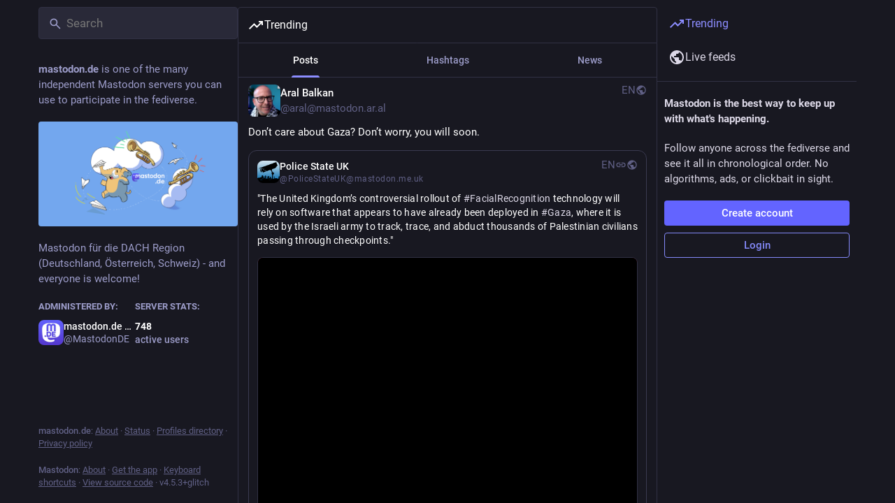

--- FILE ---
content_type: text/html; charset=utf-8
request_url: https://mastodon.de/
body_size: 18127
content:
<!DOCTYPE html>
<html lang='en'>
<head>
<meta charset='utf-8'>
<meta content='width=device-width, initial-scale=1, viewport-fit=cover' name='viewport'>
<link href='https://media.mastodon.de' rel='dns-prefetch'>
<link href='/packs/assets/favicon-16x16-74JBPGmr.png' rel='icon' sizes='16x16' type='image/png'>
<link href='/packs/assets/favicon-32x32-CiQz7Niw.png' rel='icon' sizes='32x32' type='image/png'>
<link href='/packs/assets/favicon-48x48-DMnduFKh.png' rel='icon' sizes='48x48' type='image/png'>
<link href='/packs/assets/apple-touch-icon-57x57-BsPGHSez.png' rel='apple-touch-icon' sizes='57x57'>
<link href='/packs/assets/apple-touch-icon-60x60-CQE7yLDO.png' rel='apple-touch-icon' sizes='60x60'>
<link href='/packs/assets/android-chrome-72x72-9LRpA3QN.png' rel='apple-touch-icon' sizes='72x72'>
<link href='/packs/assets/apple-touch-icon-76x76-BPRp9FS0.png' rel='apple-touch-icon' sizes='76x76'>
<link href='/packs/assets/apple-touch-icon-114x114-Ch7jwTNh.png' rel='apple-touch-icon' sizes='114x114'>
<link href='/packs/assets/apple-touch-icon-120x120-W9xwzzUZ.png' rel='apple-touch-icon' sizes='120x120'>
<link href='/packs/assets/android-chrome-144x144-D-ewI-KZ.png' rel='apple-touch-icon' sizes='144x144'>
<link href='/packs/assets/apple-touch-icon-152x152-s3oy-zRw.png' rel='apple-touch-icon' sizes='152x152'>
<link href='/packs/assets/apple-touch-icon-167x167-DdVi4pJj.png' rel='apple-touch-icon' sizes='167x167'>
<link href='/packs/assets/apple-touch-icon-180x180-DSCV_HvQ.png' rel='apple-touch-icon' sizes='180x180'>
<link href='/packs/assets/apple-touch-icon-1024x1024-B3Tu3EqI.png' rel='apple-touch-icon' sizes='1024x1024'>
<link color='#6364FF' href='/packs/assets/logo-symbol-icon-BQIzGafT.svg' rel='mask-icon'>
<link href='/manifest' rel='manifest'>
<meta name="theme-color" content="#181820">
<meta content='yes' name='mobile-web-app-capable'>
<title>MastodonDE</title>
<link rel="stylesheet" crossorigin="anonymous" href="/packs/assets/skins/glitch/default-Dkp3OwUY.css" integrity="sha384-lAcSkEUtJ4t6pTAuRQ2aMcGbfZDjZO1zQhaN+iG3d5TYPclV+Qg6adIT91wrcnsV" media="all" />


<script src="/packs/assets/polyfills-B-mB1-UW.js" crossorigin="anonymous" type="module" integrity="sha384-w3RslCAlOiVtcHaMarlxTMT45wYlsLnm5UGP2f7vy1+ZQmaF8PaK19W8PYnKDsSW"></script>
<link rel="stylesheet" crossorigin="anonymous" href="/packs/assets/inert-BcT9Trv6.css" integrity="sha384-3QhUaYdsaIWdZ6XozPhzMlN6z+GCcEG6AKW7NHAKsQfUxZuHG0j9yB5wH74CZvr3" media="all" id="inert-style" />
<script src="/packs/assets/glitch/common.ts-DEF7mNK5.js" crossorigin="anonymous" integrity="sha384-0U7d5z3IV8nv7cJsrNPaIQZ7Pnv9Zu4Lni6Pt3Ixt4djiOyV5xbhihNbtNh24DAO" type="module"></script><link rel="modulepreload" href="/packs/rails-ujs.esm-CN860jmo.js" as="script" crossorigin="anonymous" integrity="sha384-yfMcx4r1NT8A/QAvn8/IcudEulhHckN3BJDtRsA8L5afESHAbxpDaYWzQrkImLdA">
<link rel="modulepreload" href="/packs/intl/en-CggNCcBL.js" as="script" crossorigin="anonymous" integrity="sha384-bNup4UloZwLL+zDQ2wlYfZ0VdWSabyd8e3CwKMdVYVMjcblvc9HLK4UbL45SBZdS">

<meta content='Gw2AyzlpooxFlahMs3dWCQ==' name='style-nonce' nonce='Gw2AyzlpooxFlahMs3dWCQ==' property='csp-nonce'>
<link rel="stylesheet" href="https://mastodon.de/css/custom-57515ff1.css" media="all" />
<meta content='Mastodon für die DACH Region (Deutschland, Österreich, Schweiz) - and everyone is welcome!' name='description'>
<meta content="Mastodon hosted on mastodon.de" property="og:site_name">
<meta content="https://mastodon.de/" property="og:url">
<meta content="website" property="og:type">
<meta content="MastodonDE" property="og:title">
<meta content="Mastodon für die DACH Region (Deutschland, Österreich, Schweiz) - and everyone is welcome!" property="og:description">
<meta content="https://media.mastodon.de/site_uploads/files/000/000/001/@1x/5ea82022b6eafada.png" property="og:image">
<meta content="1920" property="og:image:width">
<meta content="1080" property="og:image:height">
<meta content="summary_large_image" property="twitter:card">

<meta content='BJULzA8Z9wxnZ9IUEmPhD5rIewF4RszDSJpIBAb-Yh57avDu3f_yippskSZ9WiQ4kdNtYQiR5-gCZfy58nUm0BI=' name='applicationServerKey'>
<script id="initial-state" type="application/json">{"meta":{"access_token":null,"activity_api_enabled":true,"admin":null,"domain":"mastodon.de","limited_federation_mode":false,"locale":"en","mascot":null,"profile_directory":true,"registrations_open":true,"repository":"glitch-soc/mastodon","search_enabled":true,"single_user_mode":false,"source_url":"https://github.com/glitch-soc/mastodon","sso_redirect":null,"status_page_url":"https://status.mastodon.de","streaming_api_base_url":"wss://mastodon.de","title":"MastodonDE","landing_page":"trends","trends_enabled":true,"version":"4.5.3+glitch","terms_of_service_enabled":false,"local_live_feed_access":"public","remote_live_feed_access":"public","local_topic_feed_access":"public","remote_topic_feed_access":"public","auto_play_gif":null,"display_media":null,"reduce_motion":null,"use_blurhash":null},"compose":{"text":""},"accounts":{},"media_attachments":{"accept_content_types":[".jpg",".jpeg",".png",".gif",".webp",".heic",".heif",".avif",".webm",".mp4",".m4v",".mov",".ogg",".oga",".mp3",".wav",".flac",".opus",".aac",".m4a",".3gp",".wma","image/jpeg","image/png","image/gif","image/heic","image/heif","image/webp","image/avif","video/webm","video/mp4","video/quicktime","video/ogg","audio/wave","audio/wav","audio/x-wav","audio/x-pn-wave","audio/vnd.wave","audio/ogg","audio/vorbis","audio/mpeg","audio/mp3","audio/webm","audio/flac","audio/aac","audio/m4a","audio/x-m4a","audio/mp4","audio/3gpp","video/x-ms-asf"]},"settings":{},"max_feed_hashtags":4,"poll_limits":{"max_options":10,"max_option_chars":100,"min_expiration":300,"max_expiration":2629746},"languages":[["aa","Afar","Afaraf"],["ab","Abkhaz","аҧсуа бызшәа"],["ae","Avestan","avesta"],["af","Afrikaans","Afrikaans"],["ak","Akan","Akan"],["am","Amharic","አማርኛ"],["an","Aragonese","aragonés"],["ar","Arabic","اللغة العربية"],["as","Assamese","অসমীয়া"],["av","Avaric","авар мацӀ"],["ay","Aymara","aymar aru"],["az","Azerbaijani","azərbaycan dili"],["ba","Bashkir","башҡорт теле"],["be","Belarusian","беларуская мова"],["bg","Bulgarian","български език"],["bh","Bihari","भोजपुरी"],["bi","Bislama","Bislama"],["bm","Bambara","bamanankan"],["bn","Bengali","বাংলা"],["bo","Tibetan","བོད་ཡིག"],["br","Breton","brezhoneg"],["bs","Bosnian","bosanski jezik"],["ca","Catalan","Català"],["ce","Chechen","нохчийн мотт"],["ch","Chamorro","Chamoru"],["co","Corsican","corsu"],["cr","Cree","ᓀᐦᐃᔭᐍᐏᐣ"],["cs","Czech","čeština"],["cu","Old Church Slavonic","ѩзыкъ словѣньскъ"],["cv","Chuvash","чӑваш чӗлхи"],["cy","Welsh","Cymraeg"],["da","Danish","dansk"],["de","German","Deutsch"],["dv","Divehi","Dhivehi"],["dz","Dzongkha","རྫོང་ཁ"],["ee","Ewe","Eʋegbe"],["el","Greek","Ελληνικά"],["en","English","English"],["eo","Esperanto","Esperanto"],["es","Spanish","Español"],["et","Estonian","eesti"],["eu","Basque","euskara"],["fa","Persian","فارسی"],["ff","Fula","Fulfulde"],["fi","Finnish","suomi"],["fj","Fijian","Vakaviti"],["fo","Faroese","føroyskt"],["fr","French","Français"],["fy","Western Frisian","Frysk"],["ga","Irish","Gaeilge"],["gd","Scottish Gaelic","Gàidhlig"],["gl","Galician","galego"],["gu","Gujarati","ગુજરાતી"],["gv","Manx","Gaelg"],["ha","Hausa","هَوُسَ"],["he","Hebrew","עברית"],["hi","Hindi","हिन्दी"],["ho","Hiri Motu","Hiri Motu"],["hr","Croatian","Hrvatski"],["ht","Haitian","Kreyòl ayisyen"],["hu","Hungarian","magyar"],["hy","Armenian","Հայերեն"],["hz","Herero","Otjiherero"],["ia","Interlingua","Interlingua"],["id","Indonesian","Bahasa Indonesia"],["ie","Interlingue","Interlingue"],["ig","Igbo","Asụsụ Igbo"],["ii","Nuosu","ꆈꌠ꒿ Nuosuhxop"],["ik","Inupiaq","Iñupiaq"],["io","Ido","Ido"],["is","Icelandic","Íslenska"],["it","Italian","Italiano"],["iu","Inuktitut","ᐃᓄᒃᑎᑐᑦ"],["ja","Japanese","日本語"],["jv","Javanese","basa Jawa"],["ka","Georgian","ქართული"],["kg","Kongo","Kikongo"],["ki","Kikuyu","Gĩkũyũ"],["kj","Kwanyama","Kuanyama"],["kk","Kazakh","қазақ тілі"],["kl","Kalaallisut","kalaallisut"],["km","Khmer","ខេមរភាសា"],["kn","Kannada","ಕನ್ನಡ"],["ko","Korean","한국어"],["kr","Kanuri","Kanuri"],["ks","Kashmiri","कश्मीरी"],["ku","Kurmanji (Kurdish)","Kurmancî"],["kv","Komi","коми кыв"],["kw","Cornish","Kernewek"],["ky","Kyrgyz","Кыргызча"],["la","Latin","latine"],["lb","Luxembourgish","Lëtzebuergesch"],["lg","Ganda","Luganda"],["li","Limburgish","Limburgs"],["ln","Lingala","Lingála"],["lo","Lao","ລາວ"],["lt","Lithuanian","lietuvių kalba"],["lu","Luba-Katanga","Tshiluba"],["lv","Latvian","latviešu valoda"],["mg","Malagasy","fiteny malagasy"],["mh","Marshallese","Kajin M̧ajeļ"],["mi","Māori","te reo Māori"],["mk","Macedonian","македонски јазик"],["ml","Malayalam","മലയാളം"],["mn","Mongolian","Монгол хэл"],["mn-Mong","Traditional Mongolian","ᠮᠣᠩᠭᠣᠯ ᠬᠡᠯᠡ"],["mr","Marathi","मराठी"],["ms","Malay","Bahasa Melayu"],["ms-Arab","Jawi Malay","بهاس ملايو"],["mt","Maltese","Malti"],["my","Burmese","ဗမာစာ"],["na","Nauru","Ekakairũ Naoero"],["nb","Norwegian Bokmål","Norsk bokmål"],["nd","Northern Ndebele","isiNdebele"],["ne","Nepali","नेपाली"],["ng","Ndonga","Owambo"],["nl","Dutch","Nederlands"],["nn","Norwegian Nynorsk","Norsk Nynorsk"],["no","Norwegian","Norsk"],["nr","Southern Ndebele","isiNdebele"],["nv","Navajo","Diné bizaad"],["ny","Chichewa","chiCheŵa"],["oc","Occitan","occitan"],["oj","Ojibwe","ᐊᓂᔑᓈᐯᒧᐎᓐ"],["om","Oromo","Afaan Oromoo"],["or","Oriya","ଓଡ଼ିଆ"],["os","Ossetian","ирон æвзаг"],["pa","Punjabi","ਪੰਜਾਬੀ"],["pi","Pāli","पाऴि"],["pl","Polish","Polski"],["ps","Pashto","پښتو"],["pt","Portuguese","Português"],["qu","Quechua","Runa Simi"],["rm","Romansh","rumantsch grischun"],["rn","Kirundi","Ikirundi"],["ro","Romanian","Română"],["ru","Russian","Русский"],["rw","Kinyarwanda","Ikinyarwanda"],["sa","Sanskrit","संस्कृतम्"],["sc","Sardinian","sardu"],["sd","Sindhi","सिन्धी"],["se","Northern Sami","Davvisámegiella"],["sg","Sango","yângâ tî sängö"],["si","Sinhala","සිංහල"],["sk","Slovak","slovenčina"],["sl","Slovenian","slovenščina"],["sn","Shona","chiShona"],["so","Somali","Soomaaliga"],["sq","Albanian","Shqip"],["sr","Serbian","српски језик"],["ss","Swati","SiSwati"],["st","Southern Sotho","Sesotho"],["su","Sundanese","Basa Sunda"],["sv","Swedish","Svenska"],["sw","Swahili","Kiswahili"],["ta","Tamil","தமிழ்"],["te","Telugu","తెలుగు"],["tg","Tajik","тоҷикӣ"],["th","Thai","ไทย"],["ti","Tigrinya","ትግርኛ"],["tk","Turkmen","Türkmen"],["tl","Tagalog","Tagalog"],["tn","Tswana","Setswana"],["to","Tonga","faka Tonga"],["tr","Turkish","Türkçe"],["ts","Tsonga","Xitsonga"],["tt","Tatar","татар теле"],["tw","Twi","Twi"],["ty","Tahitian","Reo Tahiti"],["ug","Uyghur","ئۇيغۇرچە‎"],["uk","Ukrainian","Українська"],["ur","Urdu","اردو"],["uz","Uzbek","Ўзбек"],["ve","Venda","Tshivenḓa"],["vi","Vietnamese","Tiếng Việt"],["vo","Volapük","Volapük"],["wa","Walloon","walon"],["wo","Wolof","Wollof"],["xh","Xhosa","isiXhosa"],["yi","Yiddish","ייִדיש"],["yo","Yoruba","Yorùbá"],["za","Zhuang","Saɯ cueŋƅ"],["zh","Chinese","中文"],["zu","Zulu","isiZulu"],["zh-CN","Chinese (China)","简体中文"],["zh-HK","Chinese (Hong Kong)","繁體中文（香港）"],["zh-TW","Chinese (Taiwan)","繁體中文（臺灣）"],["zh-YUE","Cantonese","廣東話"],["ast","Asturian","Asturianu"],["chr","Cherokee","ᏣᎳᎩ ᎦᏬᏂᎯᏍᏗ"],["ckb","Sorani (Kurdish)","سۆرانی"],["cnr","Montenegrin","crnogorski"],["csb","Kashubian","Kaszëbsczi"],["gsw","Swiss German","Schwiizertütsch"],["jbo","Lojban","la .lojban."],["kab","Kabyle","Taqbaylit"],["ldn","Láadan","Láadan"],["lfn","Lingua Franca Nova","lingua franca nova"],["moh","Mohawk","Kanienʼkéha"],["nds","Low German","Plattdüütsch"],["pdc","Pennsylvania Dutch","Pennsilfaani-Deitsch"],["sco","Scots","Scots"],["sma","Southern Sami","Åarjelsaemien Gïele"],["smj","Lule Sami","Julevsámegiella"],["szl","Silesian","ślůnsko godka"],["tok","Toki Pona","toki pona"],["vai","Vai","ꕙꔤ"],["xal","Kalmyk","Хальмг келн"],["zba","Balaibalan","باليبلن"],["zgh","Standard Moroccan Tamazight","ⵜⴰⵎⴰⵣⵉⵖⵜ"]],"features":[],"push_subscription":null,"role":null}</script>
<script src="/packs/assets/glitch/application.ts-D2XNPhU6.js" crossorigin="anonymous" integrity="sha384-gZ0/AnVbozdLFkkUiWpTWZiIgVeAtg0T+voQMcRaj5wSYQxz7AKul5H1qezG3JiQ" type="module"></script><link rel="modulepreload" href="/packs/initial_state-G2-ajWaB.js" as="script" crossorigin="anonymous" integrity="sha384-s54J0KwPV0GQHYCBF7wbsU0tEUpcV5D+O7JWU+YuJDHTOUUEq+PiJA6ynhNt1edy"><link rel="modulepreload" href="/packs/load_locale-XArVChvY.js" as="script" crossorigin="anonymous" integrity="sha384-2UVKP/TsViecOXipChIG70Z50Zj3jAayNDMJjPyAyi30S0i+MC06llqUgM16rMG0"><link rel="modulepreload" href="/packs/client-DZIGVCsa.js" as="script" crossorigin="anonymous" integrity="sha384-fh43AxSPaiWtSRD/l9kV1tFjapBZg2nUA99ZGOH8HcpIEabTzpUSfKOaMFWoP7br"><link rel="modulepreload" href="/packs/index-DOHVhRM-.js" as="script" crossorigin="anonymous" integrity="sha384-ZjMB89iKBRnBbDjzHNrjlaoNE3TwTupEB26EmbUvSeZMqu6yz7vNYaEwYuKygQyo"><link rel="modulepreload" href="/packs/logo-481QIPwK.js" as="script" crossorigin="anonymous" integrity="sha384-rtrcfVjmWm0h2zVpMOBX6BZYrXsMJ/TclU2wf6HNtM24l3lvJJ9bBSyDCYIRGDdo"><link rel="modulepreload" href="/packs/stacktrace-AIiDBQY9.js" as="script" crossorigin="anonymous" integrity="sha384-1z1IGaojbGSA7OTRvPFNavBKso27/Xni7LtUNMmaVtQHR6eXOLH7tynfhH8yFn1y"><link rel="modulepreload" href="/packs/useSelectableClick-CKhgoyiE.js" as="script" crossorigin="anonymous" integrity="sha384-RYY/Tgjslbq1SChSplU/jsy8+NvunYkr/xN7xA35Fseqd+KB1tD+e2+PbMMNWhy4"><link rel="modulepreload" href="/packs/Helmet-nULQ0dxr.js" as="script" crossorigin="anonymous" integrity="sha384-DJ0CTx4cnazZo7tPAT/UDt9z3MMzWfQn77lY+jDXoa1cjeHLporEcPdA8eKQT53/"><link rel="modulepreload" href="/packs/streaming-CGTZZ9x3.js" as="script" crossorigin="anonymous" integrity="sha384-fG4xfC1ihkHv4MKYwirgXbgWKSCfNPeB8RkBnad3XYxLDLOCrexFs+HIb+7QC5gC"><link rel="modulepreload" href="/packs/message-CZdD0sLM.js" as="script" crossorigin="anonymous" integrity="sha384-Y6YUsoDwPjdK3xRH5lSxaC8/Tqn8NZmGNk3Hrksqj5qgLwPlkpjM35FP+BlygVyC"><link rel="modulepreload" href="/packs/index-DJi8VSNm.js" as="script" crossorigin="anonymous" integrity="sha384-YjOHcLxpnQLDARphKafGXCXVEi8wsyImj2ICpLstrhVmRcLREBqac++pXuooGoP6"><link rel="modulepreload" href="/packs/onboarding-BWCkDh2z.js" as="script" crossorigin="anonymous" integrity="sha384-Zipp2lBUJtUO+7G3Rgny9L36ENG/B5PBNrxUwtd3pDEDpzeF/zDMhNGsSNvfc3yj"><link rel="modulepreload" href="/packs/modal_container-BVLpFLEi.js" as="script" crossorigin="anonymous" integrity="sha384-TgbpK0cypbZUPNukV6ZpTYWfqnrPaHRCTvtoDtG753uzsCXXkYTLdOENyMK8i2Os"><link rel="modulepreload" href="/packs/status_quoted-CTJpP66F.js" as="script" crossorigin="anonymous" integrity="sha384-NF7ek0qs/teW8JPjWQue4Jcn+s8wY7Serg7nRtZeebWzFMqnOMvKm3BghFjWq4nF"><link rel="modulepreload" href="/packs/familiar_followers-BgeQABSd.js" as="script" crossorigin="anonymous" integrity="sha384-rclQwfg0SkD+2c7byVrsjJ7aTfWdCRFWQkvUyLWIUTQUTjeJYnl+6tNVLQuVG/pk"><link rel="modulepreload" href="/packs/avatar_group-PJ-9qoy4.js" as="script" crossorigin="anonymous" integrity="sha384-25Otb7ZuE5/6MLHwTRk20ICEObqwdUBoxJNfH1WeCtYMuzl5Gyfw+G86RzYtUkZb"><link rel="modulepreload" href="/packs/counters-DZux1psu.js" as="script" crossorigin="anonymous" integrity="sha384-7jJ/e6p/3uyqo7QPe+KVdMboZUiEeOvVGOiQ5QfwdUKP0ywWoRVm8b0/khBlwf0K"><link rel="modulepreload" href="/packs/follow_button-BY3fmGZ6.js" as="script" crossorigin="anonymous" integrity="sha384-WJuy+2/7GprxxuL+NXIwmuSCY5uf0i+EZbhVLVgmfE6zXI9T+I/7FE+8IIiQfeXI"><link rel="modulepreload" href="/packs/short_number-8aJJp2gt.js" as="script" crossorigin="anonymous" integrity="sha384-WXu/++8aNEhEK/vCv2nh3YkvaYqD10KofLi6lfflWgImWeYpCDUoGnhxk4zfZgdj"><link rel="modulepreload" href="/packs/useTimeout-Cu3OqSiX.js" as="script" crossorigin="anonymous" integrity="sha384-ylepklw2g0k5c3Wj6KRKNFEM1nm7IkEB+k30vMPX3gtILAF+WUC6kCi2QbQVvjm5"><link rel="modulepreload" href="/packs/react-router-dom-ynvBOWw_.js" as="script" crossorigin="anonymous" integrity="sha384-lJREFmajKCs0meNQLQLny2VUD5RrQB+k4gszz7kpsqcg2Hw8oMFuFybKd5/GGZEV"><link rel="modulepreload" href="/packs/media_modal-CW0__rQ6.js" as="script" crossorigin="anonymous" integrity="sha384-HArtxKHh2egCfM71JTuofA7mJbxPCHNrJ0BYnzgFiMJxv6UyFCI15lHnFDAf1Qqw"><link rel="modulepreload" href="/packs/notifications-6hW1Ecbv.js" as="script" crossorigin="anonymous" integrity="sha384-MXrjJV8l518+qZJ479Z9lATSY9Gwl3tM45NpBdrvd15/Cyuw+wdqs1mV7KibAHP5"><link rel="modulepreload" href="/packs/bundle_column_error-BhBo10c7.js" as="script" crossorigin="anonymous" integrity="sha384-bG9UgQyWQM4geaXt418p8G4ODOT4TeN8+M4fRIhmbwIl+FvEnPXJC89zLIoHfAUQ"><link rel="modulepreload" href="/packs/navigation_bar-B5XS5LNd.js" as="script" crossorigin="anonymous" integrity="sha384-fVfrlX6077OadpVKn/tOAchizbwIjv97n3I1WzFAir7A8r9OTCKFIJ2ZdkCHYvxo"><link rel="modulepreload" href="/packs/scroll-jcpbSsie.js" as="script" crossorigin="anonymous" integrity="sha384-Q3CfVkAI0dfRHjpP1IsM0uDCs9QbUifWa4cJjXaqHgR6UzhYFMVnju5VZyz0c9o4"><link rel="modulepreload" href="/packs/column_header-C6HJcyw-.js" as="script" crossorigin="anonymous" integrity="sha384-e1jGFa27vNjd87ubx64mxR0GixIQwf4IcQQFAi2mwiDg//treMog0WGXlAc8R2M6"><link rel="modulepreload" href="/packs/column-9ivBSj5v.js" as="script" crossorigin="anonymous" integrity="sha384-yz6w7EU7s+ZDZEyogPV7/xDq6jw9VpEiW7PhZBa2vSsnfhsENGQEuRGoLD7PomNZ"><link rel="modulepreload" href="/packs/index-sj8Q0pnw.js" as="script" crossorigin="anonymous" integrity="sha384-qAis8YaFot8zxhqLu+jG8YGAwPgISCUjsknCqcVUh+vmn6KEHZIbP6sDOcHwpvPu"><link rel="modulepreload" href="/packs/server_hero_image-5hc_UU0w.js" as="script" crossorigin="anonymous" integrity="sha384-9Vk6ifeNph0IMT4okt1D5ba9WKquV4Gsk6/pQjRsQgDoGdJDKDvHi1jt0Fx/lz6K"><link rel="modulepreload" href="/packs/skeleton-DMOsFork.js" as="script" crossorigin="anonymous" integrity="sha384-j3+jHQ77VpzqseRyw3sznMIqpCsHPNVw9YUViTbdBLCkLYLcoXwfKUfLUvJEQzmT"><link rel="modulepreload" href="/packs/search-B6r5ISDd.js" as="script" crossorigin="anonymous" integrity="sha384-fqBhgE/PuAzJgezYwQYup3dBi1h5Jo8Wx8fbCpLL5LnH95/pas1YOaF7jSviMLM7"><link rel="modulepreload" href="/packs/compose_form_container-xre5oFql.js" as="script" crossorigin="anonymous" integrity="sha384-YXsxC0K1lMFhSfW+vrLyCvBbVDXuv4vsfew7bIhZbnJtnOV3u9g3rlx6vguX2IS1"><link rel="modulepreload" href="/packs/link_footer-CiEen2AU.js" as="script" crossorigin="anonymous" integrity="sha384-kfQ2xK/dtuzsJSrC99rLk36Bx0BI6IGjlhM/hm8Zh056beW3Sl2NixAxJ2SqYxKn"><link rel="modulepreload" href="/packs/index-CjCVuKW6.js" as="script" crossorigin="anonymous" integrity="sha384-pFsdUy2omWvopeKHzH915hCcFUNjTGyad3QFKfTziraUDij7S7r8gRpnFTG8F1g6"><link rel="modulepreload" href="/packs/intl_provider-DA255eV6.js" as="script" crossorigin="anonymous" integrity="sha384-5ONau1tQrZtBUuEKytJlSvJufTbNjjxGfdwrFgm+Vb++1TOF5Uw3B/Ia3rHd91tk"><link rel="modulepreload" href="/packs/scroll_context-FUgJRD-S.js" as="script" crossorigin="anonymous" integrity="sha384-4nqVzz71fj8Lk9CbqrL2XMZ3S33uN6Cu9EOnKj0UrxqCfw1nb/eX3LjVRspie4qs"><link rel="modulepreload" href="/packs/ready-ov8w55C3.js" as="script" crossorigin="anonymous" integrity="sha384-CdkBIgs/b3SyCYuMv/quN+GQOftUJnWgPJ2JoMqEYgy3D1NOHI3tn3RbClL9uPb6"><link rel="modulepreload" href="/packs/relative_timestamp-DBIQ9Ns2.js" as="script" crossorigin="anonymous" integrity="sha384-IUmvcrPBP0XgteGQcs/bjAT3694NI0i4aOJsChmH/tioupBxOgYc6/XhcR9mpKjF"><link rel="modulepreload" href="/packs/index-P7DNIvwO.js" as="script" crossorigin="anonymous" integrity="sha384-q7yD4UdLenpkiEYx+JDA6IV8umkUjzYSMHQPzGHXci3lDWc3IhAEqbGm5nEog+DR"><link rel="modulepreload" href="/packs/should-polyfill-BzvaGfHa.js" as="script" crossorigin="anonymous" integrity="sha384-C7d+SJ9rF7tBav0QhA1qP6XlUz/2rCvgdNgnOImBDCLHjZ8xifU+IINCr8a7+4rg"><link rel="modulepreload" href="/packs/index-DUY7J2K7.js" as="script" crossorigin="anonymous" integrity="sha384-AA2upUZgniO0wHTCPjsggtFkY6+fuxT9VmGm0pQo/HYjHU7u43FDMV9f3fXq1/Lj"><link rel="modulepreload" href="/packs/api-Bn2GJI2b.js" as="script" crossorigin="anonymous" integrity="sha384-dPC21yRlQCBCwIQGWRhnC2ZB58V8Gt9XwD46AMoV+B0E0TmbyyWXCjS9X5f/lyU2"><link rel="modulepreload" href="/packs/index-DiPYjm3h.js" as="script" crossorigin="anonymous" integrity="sha384-LRo4fOi630D7fNc/37wm94vCvC6uoOWywtEqNH4Xtpew6NWh93iXWXxTwD0Ywkdi"><link rel="modulepreload" href="/packs/link-BIj-ZFrc.js" as="script" crossorigin="anonymous" integrity="sha384-cFgpI5jiOatJZIANDyOWAsC74Mko1APbGiB5H2k4Q/oNhpE3ifRw/EQOBRFwamp4"><link rel="modulepreload" href="/packs/index-DF6wgREH.js" as="script" crossorigin="anonymous" integrity="sha384-W0NqWUl6AfC3QjcjGmIkovyMHHeHiKhgga1Qu3u1p1ch0rjTVcPgqpAQlJJfQqOa"><link rel="modulepreload" href="/packs/index-BJKTPR9M.js" as="script" crossorigin="anonymous" integrity="sha384-ztCfXWLXqBBJ4j1Cq3jBQ8IDOi/TPRFLqFBVNFQXgauhEbx0tUnnjEmWIs5bCAqD"><link rel="modulepreload" href="/packs/react-textarea-autosize.browser.esm-BFDEm5jL.js" as="script" crossorigin="anonymous" integrity="sha384-Su8KShsdI8+F9Q2sFYupkC3FNn8l/tVl/rfrVMZglVUqyBgWUnHlLMHVpjTPOJAC"><link rel="modulepreload" href="/packs/use-isomorphic-layout-effect.browser.esm-CXCJCWu2.js" as="script" crossorigin="anonymous" integrity="sha384-Lx/2I9eI5ufKFzgMgluVWHgof4LyubKhW4iNdlVsPosckxhbT3ONhh2MnAfSjnOQ"><link rel="modulepreload" href="/packs/upload_file-DFPwHzVs.js" as="script" crossorigin="anonymous" integrity="sha384-pstY07ahTVJFc+xR16XkLiHcL4N5qIz7cGgxloEFxxOX528xn1aUiqg2iRW7Xv2B"><link rel="modulepreload" href="/packs/question_mark-NqP1mPJ_.js" as="script" crossorigin="anonymous" integrity="sha384-HPZe/drOuFCwwBaD+sQFEsIByLmyyY16QaB/xRbhckya5iG3CKRXOvuGSpunW9jM"><link rel="modulepreload" href="/packs/embedded_status-BdPtjJHQ.js" as="script" crossorigin="anonymous" integrity="sha384-u8oGgJ+c83zoY5hrcQO5ulqCOzU97yg/iNvGPaoBs4y8gGdNno2l7NFFz8GVvHYI"><link rel="modulepreload" href="/packs/photo_library-3sdKzpk7.js" as="script" crossorigin="anonymous" integrity="sha384-m4KRK7o1yysehEDulLngxQgujsoPVsjx1neS9u7atkiwPbXIMiPMH1W/1c4Ke4ug"><link rel="modulepreload" href="/packs/embedded_status_content-1c2uLblq.js" as="script" crossorigin="anonymous" integrity="sha384-Jv7QqyHkIUId3RsTXvmhVodr3n1B3dAzT1SW9ZAn4Kk6qmjoK6VXP/kAinzfwUMe"><link rel="modulepreload" href="/packs/manufacturing-BN8UERBI.js" as="script" crossorigin="anonymous" integrity="sha384-8ZC8QGyRSbkyL+C9Ennal4W+RbJIKfzU2EOSkZ6fm/xmxNAe7PMGPdQNIBMARF5F"><link rel="modulepreload" href="/packs/settings-fill-Cs28bl6P.js" as="script" crossorigin="anonymous" integrity="sha384-8bWK+VZ+8jA3y2W127cYeL+Tj8JEiP7MBZmtN/vDcwozmrTa2AsWYubpT3YaD9be"><link rel="modulepreload" href="/packs/quiet_time-DrPJj-pW.js" as="script" crossorigin="anonymous" integrity="sha384-sGZl2PeYJT/qYr7Tw6BFCA+OaBSEQUFR7+1YiGfM9OixPHtudYjXf4A+Sd/cj0EF"><link rel="modulepreload" href="/packs/delete-CZlKxf2N.js" as="script" crossorigin="anonymous" integrity="sha384-poCR45X3CuGCGF+dHtspZxmoiO4E7+5ZkQyPXMZtn2v9PiEZ+VGLrln9bWG3FP7I"><link rel="modulepreload" href="/packs/edit-kmJpgAZT.js" as="script" crossorigin="anonymous" integrity="sha384-ebwY+zjm9LQtW1EwF0PkhWNGKN2+qK/zqXL2NGjEtADxM/YYAgGwt6CBprjoxVQW"><link rel="modulepreload" href="/packs/gif-Wl211dE9.js" as="script" crossorigin="anonymous" integrity="sha384-wqhRu+awcPFmed6sUhU8N0lONOhvMbXx6Ip0egYedAmY8/RdG7H1Xw29utJk12ty"><link rel="modulepreload" href="/packs/unfold_more-6BvH2oEC.js" as="script" crossorigin="anonymous" integrity="sha384-5HNWs/uG492BazUD4c8q1sjhF2xPakF6RVD4k0LBtw1poyzV0E83T0Nt2pOi6l4u"><link rel="modulepreload" href="/packs/dropdown_selector-BSFIWX8J.js" as="script" crossorigin="anonymous" integrity="sha384-6HpYfWSqxWZsGLnxTuBRayi8Pi5ZrBMOpLE0ZfgMrJzS5lYYBzICm2b9PZVU5UxG"><link rel="modulepreload" href="/packs/info-DrZ-KHl3.js" as="script" crossorigin="anonymous" integrity="sha384-kMt5LgxD7gNG6TH3mpaTbXn7YuW2Jdji1wdtwTHu4+NQab04uXozwkGOhF9r1rMq"><link rel="modulepreload" href="/packs/alternate_email-E66_T9a8.js" as="script" crossorigin="anonymous" integrity="sha384-DPEYbzay+M6grSS5XRU9mR+PW5RJRksk0zs4kVbgt1xD6x2FxPib8t9jlsJjJ7wJ"><link rel="modulepreload" href="/packs/insert_chart-B1axr-z2.js" as="script" crossorigin="anonymous" integrity="sha384-QoRi7j932mF4F35VF7W5GSsmDIX0HlqTKcC8oV3xG23sBOMe52pMG3pRhcXLIPTf"><link rel="modulepreload" href="/packs/link-Don_rF6V.js" as="script" crossorigin="anonymous" integrity="sha384-5yvwNyFzVpf5yS6130O5yQBT+M5jk2PkDzx71oddjm0m5Y79sbs6YppZJPqoZZfK"><link rel="modulepreload" href="/packs/visibility-SOg6cRML.js" as="script" crossorigin="anonymous" integrity="sha384-3Nz75x8xVQPGlLYpfAI1YlRKtJgC+usp5EdcZ5hDy6zun/fjXytogn677+13FLHj"><link rel="modulepreload" href="/packs/home-C5763C58.js" as="script" crossorigin="anonymous" integrity="sha384-pa6xy2ylCBzLrXNcg6WVXxY2TgL1t+gu+TL38r0ZsxE9zL7MWYxaeiCTNK5KTJBy"><link rel="modulepreload" href="/packs/home-fill-DlOiwTfz.js" as="script" crossorigin="anonymous" integrity="sha384-tKvKcQlQBPiFeHZD3CY78EN2oOdTE/CJ1vl+X02W7LIexz3d2goLZZK3iTissSG4"><link rel="modulepreload" href="/packs/push_pin-DfMrtLEU.js" as="script" crossorigin="anonymous" integrity="sha384-F46RH6AS6XgoOsAFh8LJKTB0Z7HpAdJDRddjFtlRR2lk8ynM5Wr4ay4rgFEwfsva"><link rel="modulepreload" href="/packs/numbers-D4lILPVs.js" as="script" crossorigin="anonymous" integrity="sha384-1lO5VWQmDZudSf3Uj6+kq+TRqevcPgUrN7PpU0l7As43ZFTfbl/zygvhamW/swOY"><link rel="modulepreload" href="/packs/actual_size-BmEgT47F.js" as="script" crossorigin="anonymous" integrity="sha384-AEH1Hg5jiogJU4NKopjVn0HC0dfxbPCRgj4zxCXRbAeEFYmhs5JHTHnYgeoRNWL3"><link rel="modulepreload" href="/packs/index-DQg0NX2p.js" as="script" crossorigin="anonymous" integrity="sha384-pNXVkFmB68RTNmIsLLSm69b8Ki6W9obxLqWqcEveL+sHS7LTu+R9/oawmqPwDE2J"><link rel="modulepreload" href="/packs/chevron_left-DE0tEzH_.js" as="script" crossorigin="anonymous" integrity="sha384-zm+zUslPsv350kcaTZs9dQzIf8AuS7cJC+o/tAFnVNRftMf329JdHUVXvYAUorfN"><link rel="modulepreload" href="/packs/use-gesture-react.esm-CIsYkzui.js" as="script" crossorigin="anonymous" integrity="sha384-KdmNPDkrapiB3mTs6cbBh7UDKTMjvc+/7FwjWaMhbN0dYWJC0gAvs4MZX93M+PV8"><link rel="modulepreload" href="/packs/add-BPMYqBqX.js" as="script" crossorigin="anonymous" integrity="sha384-XF1Q4uU46SZ6+MP7llh2h7VMaXLL8M/CvwZlVjEzt8A+YqP/47jsQNAcCbf8K9iO"><link rel="modulepreload" href="/packs/menu-faovV4yp.js" as="script" crossorigin="anonymous" integrity="sha384-gDA1CGL+2GSlRLrVJdama8PJNCjc6/gnJQebEai8TAM52wQByEypI+eiD+RSHRl2"><link rel="modulepreload" href="/packs/notifications-fill-JSPaixjs.js" as="script" crossorigin="anonymous" integrity="sha384-YjzbKB81+eTW1073o+KIjyWnsh5ZveeRZxB6mnf2rAT7G71qgTqs8RMSmEO1dxxL"><link rel="modulepreload" href="/packs/notifications-CaG2L7WR.js" as="script" crossorigin="anonymous" integrity="sha384-YKPIcuWs+2/c3ACguWDWnUM74k9ITy343h2ltBjczQSL0vzaP28q0F3PenRc2iLA"><link rel="modulepreload" href="/packs/search-CiLLwQqi.js" as="script" crossorigin="anonymous" integrity="sha384-uA4RDpQhY5VSwszUDEMjv/CV3GguwYWcaCEFleKeazpWAHHi7GQ/8MCN26Sx8kxo"><link rel="modulepreload" href="/packs/icon_with_badge-CiD91Kg_.js" as="script" crossorigin="anonymous" integrity="sha384-KVP+SUIYA8xusMwnIl0KWdeUVov2iJVZUMDr9U0lMrNeLo6bp+HH6TLxra9Bkud3"><link rel="modulepreload" href="/packs/unfold_less-DQn4XRIv.js" as="script" crossorigin="anonymous" integrity="sha384-AHp4cU+ao9yyMRG632Ahg27uCrFbUR+HFEBV5+OGlypfB6CS0bfG02kNeYllvDnS"><link rel="modulepreload" href="/packs/verified_badge-DLiyfFOX.js" as="script" crossorigin="anonymous" integrity="sha384-fso4Sfkvu9nyORQ+u9s5Sy696K+U+xfP0xSKOrGcGGtjR1TShFe1m8qOYWu3g2co"><link rel="modulepreload" href="/packs/hashtags-Dlj_udp4.js" as="script" crossorigin="anonymous" integrity="sha384-4SOxR5dIKSsyQ5lNSfa3N7qxAmltxhvD7/jLOdjyiAv8BI7w7Uuex8Faq6E0McQa"><link rel="modulepreload" href="/packs/check_box-uFYFtl_F.js" as="script" crossorigin="anonymous" integrity="sha384-GsAFSayFt4ivvmdqeniWKD4KJ3JxAMtxflC3IScUPGj/fI31Ofprkf+KVLZxt7oU"><link rel="modulepreload" href="/packs/check_indeterminate_small-Di32E1U7.js" as="script" crossorigin="anonymous" integrity="sha384-a8YxQO/iFkpSU05/Z/lXy2zrGAoSuzs119eJzrqvAT9rpz0PqF/UL2z2+csPpAv/"><link rel="modulepreload" href="/packs/done-BxpQhQng.js" as="script" crossorigin="anonymous" integrity="sha384-ptpWwN55WQ9zFLHOKMl9rbeNlhtm/ZT3ywmYKNxZee1Tt9WPU+51NlA8+4Q+qYfM"><link rel="modulepreload" href="/packs/emoji_picker_dropdown_container-DX2YlyId.js" as="script" crossorigin="anonymous" integrity="sha384-9sVfLuVwyUhYHVZLadhiWIVyqdFRhXS5gGr/Z7+Vj9tjsvFr8ey6c7Zw8n3KDh4R"><link rel="modulepreload" href="/packs/mood-_HwMrGtG.js" as="script" crossorigin="anonymous" integrity="sha384-dQiO1aJjxAXjQZ0DbSGi8Ru5VACP/0QpGJQNW9ETl0KHDsdm+p9dkpVFRb+fgkXh"><link rel="modulepreload" href="/packs/share-BS8sPRaa.js" as="script" crossorigin="anonymous" integrity="sha384-Ekj1Y0hdvtDuP9KNXhrCw85c4KkZQ44YqQjXhPLPkR4sAH3lgj/LPYzJpqDcEZJY"><link rel="modulepreload" href="/packs/fuzzysort-BawkLFDJ.js" as="script" crossorigin="anonymous" integrity="sha384-dUD9/47RdmG7m37IOf+MrO9F72+LAftD5AUXLMRaAMBcLbCI4nuzHV+AsemLyU/E"><link rel="modulepreload" href="/packs/warning-CllZQ7x1.js" as="script" crossorigin="anonymous" integrity="sha384-JG+sjVjPsJ1UouM5+rSKUvJ+CruK/Hb+vTFVtDc9UXk9wC9SJfAwYW0LS+uY1zxU"><link rel="modulepreload" href="/packs/bookmarks-fill-d-GOkelP.js" as="script" crossorigin="anonymous" integrity="sha384-N707y3ZKDRE8pEPYwtRnCxkIvfsmuFx8+PK84V4kiEuhNqIkJS4UK9TNGDA6llYC"><link rel="modulepreload" href="/packs/list_alt-fill-D4GKcIzm.js" as="script" crossorigin="anonymous" integrity="sha384-duYt6OLVWaSwWpGK+3GuTV2nXrys73X1yr/+WnZnmY2se+4kYwi9Pxhnb7GYCtxy"><link rel="modulepreload" href="/packs/person_add-fill-BXMw5HGT.js" as="script" crossorigin="anonymous" integrity="sha384-n3iEPPDlMjRW0oOA0lFxiQa9SMlc0izvVaGM/iT/RKi0+n6cEH7YEUyfKxfhVgGH"><link rel="modulepreload" href="/packs/person_add-JUTR5lhG.js" as="script" crossorigin="anonymous" integrity="sha384-HifcAu4/yl97ohweMIjUTZVXPcKAFC258ISUMiPbUJyauDhCPc708Z+9uWNlE7XH"><link rel="modulepreload" href="/packs/settings-0dMPx7h0.js" as="script" crossorigin="anonymous" integrity="sha384-6iwaT6JPsSw94VsWMZBrzowprwMZ8bGII5vkKCE8RNXMsV0d6PoUlGKXgseaZK6m"><link rel="modulepreload" href="/packs/trending_up-DPfODFoz.js" as="script" crossorigin="anonymous" integrity="sha384-BnqFyLRzgtpBBkopHQ+hZNwGil2u2pbo0AQSQqracurQzGjapTHlunkIQq2bXfvC"><link rel="modulepreload" href="/packs/tag-CRXDnlbV.js" as="script" crossorigin="anonymous" integrity="sha384-inabYuxVDsX+oAixyhro1t/zfFdUqWel0+wTsB0+4LKqRu5UvNcNVNvdZ8ce/J5K"><link rel="modulepreload" href="/packs/list_alt-DiLdI1jd.js" as="script" crossorigin="anonymous" integrity="sha384-WqebFPK8adqAYcM4TF8g6iSh4i9WiCrSZP8nyF24khntKWhb6jrZKs93BVtNJapA"><link rel="modulepreload" href="/packs/lists-BKLtVlQi.js" as="script" crossorigin="anonymous" integrity="sha384-NVE3Yk9TCojhxfUboX6asqclP0maCJrc1XrSchSnqSdaYvElMljlpzC/8ScVMy7z"><link rel="modulepreload" href="/packs/hashtag-BksQIFNI.js" as="script" crossorigin="anonymous" integrity="sha384-/xLfwgu1oIrkQjWPqmW4z1VXSSSLPMtvz9f1GgjZQOQrtKtZRp+Ky/KkONEswvPn"><link rel="modulepreload" href="/packs/index-CSRW9xAL.js" as="script" crossorigin="anonymous" integrity="sha384-9M6fCRXfGw5aeFw7cS9icb2bu0zEs2uTjuxMUG3WeSs7TiWDCyUzMW4MWPSMeOqF"><link rel="modulepreload" href="/packs/provider-BxH2ZBbM.js" as="script" crossorigin="anonymous" integrity="sha384-ugzm0XlighPPUl9+qldWmM/WbauVtkP9SZFm9uXMmSvI/5qio9OGNyJhGzkWe62S"><link rel="modulepreload" href="/packs/index-4hR3DBXS.js" as="script" crossorigin="anonymous" integrity="sha384-SP2Tx8Let1hTmRYAveCvrrS8cx6VTI5+n/xc/Xi+V9EaymJUcb1YvlWoSYsnMdqB"><link rel="stylesheet" crossorigin="anonymous" href="/packs/assets/compose_form_container-D8HBmaSh.css" integrity="sha384-hjY308WloggahHkay1PearY31vO6kJkmW/gx9OD03gb7OE549JNJTylIBwNGUFED" media="screen" />

</head>
<body class='app-body flavour-glitch skin-default custom-scrollbars no-reduce-motion'>
<div class='notranslate app-holder' data-props='{&quot;locale&quot;:&quot;en&quot;}' id='mastodon'>
<noscript>
<img alt="Mastodon" src="/packs/assets/logo-DXQkHAe5.svg" />
<div>
To use the Mastodon web application, please enable JavaScript. Alternatively, try one of the <a href="https://joinmastodon.org/apps">native apps</a> for Mastodon for your platform.
</div>
</noscript>
</div>


<div aria-hidden='true' class='logo-resources' inert tabindex='-1'>
<svg xmlns="http://www.w3.org/2000/svg" xmlns:xlink="http://www.w3.org/1999/xlink" width="79" height="79" viewBox="0 0 79 75"><symbol id="logo-symbol-icon"><path d="M63 45.3v-20c0-4.1-1-7.3-3.2-9.7-2.1-2.4-5-3.7-8.5-3.7-4.1 0-7.2 1.6-9.3 4.7l-2 3.3-2-3.3c-2-3.1-5.1-4.7-9.2-4.7-3.5 0-6.4 1.3-8.6 3.7-2.1 2.4-3.1 5.6-3.1 9.7v20h8V25.9c0-4.1 1.7-6.2 5.2-6.2 3.8 0 5.8 2.5 5.8 7.4V37.7H44V27.1c0-4.9 1.9-7.4 5.8-7.4 3.5 0 5.2 2.1 5.2 6.2V45.3h8ZM74.7 16.6c.6 6 .1 15.7.1 17.3 0 .5-.1 4.8-.1 5.3-.7 11.5-8 16-15.6 17.5-.1 0-.2 0-.3 0-4.9 1-10 1.2-14.9 1.4-1.2 0-2.4 0-3.6 0-4.8 0-9.7-.6-14.4-1.7-.1 0-.1 0-.1 0s-.1 0-.1 0 0 .1 0 .1 0 0 0 0c.1 1.6.4 3.1 1 4.5.6 1.7 2.9 5.7 11.4 5.7 5 0 9.9-.6 14.8-1.7 0 0 0 0 0 0 .1 0 .1 0 .1 0 0 .1 0 .1 0 .1.1 0 .1 0 .1.1v5.6s0 .1-.1.1c0 0 0 0 0 .1-1.6 1.1-3.7 1.7-5.6 2.3-.8.3-1.6.5-2.4.7-7.5 1.7-15.4 1.3-22.7-1.2-6.8-2.4-13.8-8.2-15.5-15.2-.9-3.8-1.6-7.6-1.9-11.5-.6-5.8-.6-11.7-.8-17.5C3.9 24.5 4 20 4.9 16 6.7 7.9 14.1 2.2 22.3 1c1.4-.2 4.1-1 16.5-1h.1C51.4 0 56.7.8 58.1 1c8.4 1.2 15.5 7.5 16.6 15.6Z" fill="currentColor"></path></symbol><use xlink:href="#logo-symbol-icon"></use></svg>
<svg xmlns="http://www.w3.org/2000/svg" xmlns:xlink="http://www.w3.org/1999/xlink" width="261" height="66" viewBox="0 0 261 66" fill="none">
<symbol id="logo-symbol-wordmark"><path d="M60.7539 14.4034C59.8143 7.41942 53.7273 1.91557 46.5117 0.849066C45.2943 0.668854 40.6819 0.0130005 29.9973 0.0130005H29.9175C19.2299 0.0130005 16.937 0.668854 15.7196 0.849066C8.70488 1.88602 2.29885 6.83152 0.744617 13.8982C-0.00294988 17.3784 -0.0827298 21.2367 0.0561464 24.7759C0.254119 29.8514 0.292531 34.918 0.753482 39.9728C1.07215 43.3305 1.62806 46.6614 2.41704 49.9406C3.89445 55.9969 9.87499 61.0369 15.7344 63.0931C22.0077 65.2374 28.7542 65.5934 35.2184 64.1212C35.9295 63.9558 36.6318 63.7638 37.3252 63.5451C38.8971 63.0459 40.738 62.4875 42.0913 61.5067C42.1099 61.4929 42.1251 61.4751 42.1358 61.4547C42.1466 61.4342 42.1526 61.4116 42.1534 61.3885V56.4903C42.153 56.4687 42.1479 56.4475 42.1383 56.4281C42.1287 56.4088 42.1149 56.3918 42.0979 56.3785C42.0809 56.3652 42.0611 56.3559 42.04 56.3512C42.019 56.3465 41.9971 56.3466 41.9761 56.3514C37.8345 57.3406 33.5905 57.8364 29.3324 57.8286C22.0045 57.8286 20.0336 54.3514 19.4693 52.9038C19.0156 51.6527 18.7275 50.3476 18.6124 49.0218C18.6112 48.9996 18.6153 48.9773 18.6243 48.9569C18.6333 48.9366 18.647 48.9186 18.6643 48.9045C18.6816 48.8904 18.7019 48.8805 18.7237 48.8758C18.7455 48.871 18.7681 48.8715 18.7897 48.8771C22.8622 49.8595 27.037 50.3553 31.2265 50.3542C32.234 50.3542 33.2387 50.3542 34.2463 50.3276C38.4598 50.2094 42.9009 49.9938 47.0465 49.1843C47.1499 49.1636 47.2534 49.1459 47.342 49.1193C53.881 47.8637 60.1038 43.9227 60.7362 33.9431C60.7598 33.5502 60.8189 29.8278 60.8189 29.4201C60.8218 28.0345 61.2651 19.5911 60.7539 14.4034Z" fill="url(#paint0_linear_89_11)"></path>
<path d="M12.3442 18.3034C12.3442 16.2668 13.9777 14.6194 15.997 14.6194C18.0163 14.6194 19.6497 16.2668 19.6497 18.3034C19.6497 20.34 18.0163 21.9874 15.997 21.9874C13.9777 21.9874 12.3442 20.34 12.3442 18.3034Z" fill="currentColor"></path>
<path d="M66.1484 21.4685V38.3839H59.4988V21.9744C59.4988 18.5109 58.0583 16.7597 55.1643 16.7597C51.9746 16.7597 50.3668 18.8482 50.3668 22.9603V31.9499H43.7687V22.9603C43.7687 18.8352 42.1738 16.7597 38.9712 16.7597C36.0901 16.7597 34.6367 18.5109 34.6367 21.9744V38.3839H28V21.4685C28 18.018 28.8746 15.268 30.6238 13.2314C32.4374 11.1948 34.8039 10.157 37.7365 10.157C41.132 10.157 43.7172 11.4802 45.415 14.1135L47.0742 16.9154L48.7334 14.1135C50.4311 11.4802 53.0035 10.157 56.4119 10.157C59.3444 10.157 61.711 11.1948 63.5246 13.2314C65.2738 15.268 66.1484 18.005 66.1484 21.4685ZM89.0297 29.8743C90.4059 28.4085 91.0619 26.5795 91.0619 24.3613C91.0619 22.1431 90.4059 20.3011 89.0297 18.9001C87.7049 17.4343 86.0329 16.7338 84.0007 16.7338C81.9685 16.7338 80.2965 17.4343 78.9717 18.9001C77.6469 20.3011 76.991 22.1431 76.991 24.3613C76.991 26.5795 77.6469 28.4215 78.9717 29.8743C80.2965 31.2753 81.9685 31.9888 84.0007 31.9888C86.0329 31.9888 87.7049 31.2883 89.0297 29.8743ZM91.0619 10.8316H97.6086V37.891H91.0619V34.6999C89.0811 37.3462 86.3416 38.6563 82.7788 38.6563C79.2161 38.6563 76.4765 37.3073 74.0456 34.5442C71.6533 31.7812 70.4443 28.3696 70.4443 24.3743C70.4443 20.3789 71.6661 17.0192 74.0456 14.2561C76.4893 11.4931 79.3833 10.0922 82.7788 10.0922C86.1744 10.0922 89.0811 11.3894 91.0619 14.0356V10.8445V10.8316ZM119.654 23.8683C121.583 25.3342 122.548 27.3837 122.496 29.9781C122.496 32.7411 121.532 34.9075 119.551 36.4122C117.57 37.878 115.178 38.6304 112.284 38.6304C107.049 38.6304 103.499 36.4641 101.621 32.1963L107.306 28.7847C108.065 31.1067 109.737 32.3001 112.284 32.3001C114.625 32.3001 115.782 31.5477 115.782 29.9781C115.782 28.8366 114.265 27.8118 111.165 27.0075C109.995 26.6833 109.03 26.359 108.271 26.0865C107.204 25.6585 106.29 25.1655 105.532 24.5688C103.654 23.103 102.689 21.1572 102.689 18.6666C102.689 16.0203 103.602 13.9059 105.429 12.3882C107.306 10.8186 109.596 10.0662 112.335 10.0662C116.709 10.0662 119.898 11.9601 121.982 15.7998L116.4 19.0428C115.59 17.2008 114.213 16.2798 112.335 16.2798C110.355 16.2798 109.39 17.0321 109.39 18.498C109.39 19.6395 110.908 20.6643 114.008 21.4685C116.4 22.0134 118.278 22.8176 119.641 23.8554L119.654 23.8683ZM140.477 17.538H134.741V28.7977C134.741 30.1468 135.255 30.964 136.22 31.3402C136.927 31.6126 138.355 31.6645 140.49 31.5607V37.891C136.079 38.4358 132.876 37.9948 130.998 36.5419C129.12 35.1409 128.207 32.5336 128.207 28.8106V17.538H123.795V10.8316H128.207V5.37038L134.754 3.25595V10.8316H140.49V17.538H140.477ZM161.352 29.7187C162.677 28.3177 163.333 26.5276 163.333 24.3613C163.333 22.195 162.677 20.4178 161.352 19.0039C160.027 17.6029 158.407 16.8894 156.426 16.8894C154.445 16.8894 152.825 17.5899 151.5 19.0039C150.227 20.4697 149.571 22.2469 149.571 24.3613C149.571 26.4757 150.227 28.2529 151.5 29.7187C152.825 31.1196 154.445 31.8331 156.426 31.8331C158.407 31.8331 160.027 31.1326 161.352 29.7187ZM146.883 34.5313C144.297 31.7682 143.024 28.4215 143.024 24.3613C143.024 20.3011 144.297 17.0062 146.883 14.2432C149.468 11.4802 152.67 10.0792 156.426 10.0792C160.182 10.0792 163.384 11.4802 165.97 14.2432C168.555 17.0062 169.88 20.4178 169.88 24.3613C169.88 28.3047 168.555 31.7682 165.97 34.5313C163.384 37.2943 160.233 38.6434 156.426 38.6434C152.619 38.6434 149.468 37.2943 146.883 34.5313ZM191.771 29.8743C193.095 28.4085 193.751 26.5795 193.751 24.3613C193.751 22.1431 193.095 20.3011 191.771 18.9001C190.446 17.4343 188.774 16.7338 186.742 16.7338C184.709 16.7338 183.037 17.4343 181.661 18.9001C180.336 20.3011 179.68 22.1431 179.68 24.3613C179.68 26.5795 180.336 28.4215 181.661 29.8743C183.037 31.2753 184.761 31.9888 186.742 31.9888C188.722 31.9888 190.446 31.2883 191.771 29.8743ZM193.751 0H200.298V37.891H193.751V34.6999C191.822 37.3462 189.082 38.6563 185.52 38.6563C181.957 38.6563 179.179 37.3073 176.735 34.5442C174.343 31.7812 173.134 28.3696 173.134 24.3743C173.134 20.3789 174.356 17.0192 176.735 14.2561C179.166 11.4931 182.111 10.0922 185.52 10.0922C188.928 10.0922 191.822 11.3894 193.751 14.0356V0.0129719V0ZM223.308 29.7057C224.633 28.3047 225.289 26.5146 225.289 24.3483C225.289 22.182 224.633 20.4048 223.308 18.9909C221.983 17.5899 220.363 16.8765 218.382 16.8765C216.401 16.8765 214.78 17.577 213.456 18.9909C212.182 20.4567 211.526 22.2339 211.526 24.3483C211.526 26.4627 212.182 28.2399 213.456 29.7057C214.78 31.1067 216.401 31.8201 218.382 31.8201C220.363 31.8201 221.983 31.1196 223.308 29.7057ZM208.838 34.5183C206.253 31.7553 204.98 28.4085 204.98 24.3483C204.98 20.2881 206.253 16.9932 208.838 14.2302C211.424 11.4672 214.626 10.0662 218.382 10.0662C222.137 10.0662 225.34 11.4672 227.925 14.2302C230.511 16.9932 231.835 20.4048 231.835 24.3483C231.835 28.2918 230.511 31.7553 227.925 34.5183C225.34 37.2813 222.189 38.6304 218.382 38.6304C214.575 38.6304 211.424 37.2813 208.838 34.5183ZM260.17 21.261V37.878H253.623V22.1301C253.623 20.34 253.173 18.9909 252.247 17.9661C251.385 17.0451 250.164 16.5651 248.594 16.5651C244.89 16.5651 243.012 18.7833 243.012 23.2716V37.878H236.466V10.8316H243.012V13.867C244.581 11.3245 247.077 10.0792 250.575 10.0792C253.366 10.0792 255.656 11.0521 257.431 13.0498C259.257 15.0474 260.17 17.7586 260.17 21.274" fill="currentColor"></path>
<defs>
<linearGradient id="paint0_linear_89_11" x1="30.5" y1="0.0130005" x2="30.5" y2="65.013" gradientUnits="userSpaceOnUse">
<stop stop-color="#6364FF"></stop>
<stop offset="1" stop-color="#563ACC"></stop>
</linearGradient>
</defs></symbol><use xlink:href="#logo-symbol-wordmark"></use>
</svg>
</div>
</body>
</html>


--- FILE ---
content_type: text/css; charset=utf-8
request_url: https://mastodon.de/css/custom-57515ff1.css
body_size: -117
content:
.center-content {
  display: flex;
  align-items: center;
  justify-content: center;
}
.margin-0 {
  margin: 0 !important;
}
.flex-row {
  display: flex;
  gap: 10px;
}
.flex-column {
  gap: 35px;
  display: flex;
  flex-direction: column;
}

.user-role-1 {
  --user-role-accent: #004cff;
}

.user-role-3 {
  --user-role-accent: #ff0000;
}

.user-role-2 {
  --user-role-accent: #8000ff;
}

.user-role-5 {
  --user-role-accent: #ff0080;
}

.user-role-4 {
  --user-role-accent: #18f018;
}



--- FILE ---
content_type: application/javascript
request_url: https://mastodon.de/packs/index-BJKTPR9M.js
body_size: 410
content:
import{j as s}from"./client-DZIGVCsa.js";import{u as d}from"./index-DOHVhRM-.js";import{c as f}from"./index-DJi8VSNm.js";import{S as b}from"./logo-481QIPwK.js";import{L as p,i as _}from"./useSelectableClick-CKhgoyiE.js";const g=({title:i,message:r,action:o,onActionClick:a,onDismiss:n,isActive:c,isLoading:t,animateFrom:e="side"})=>{const l=d(),m=!!(o&&a);return s.jsxs("div",{className:f("notification-bar",{"notification-bar--active":c,"from-side":e==="side","from-below":e==="below"}),children:[s.jsxs("span",{className:"notification-bar__content",children:[!!i&&s.jsx("span",{className:"notification-bar__title",children:i}),r]}),m&&s.jsx("button",{className:"notification-bar__action",onClick:a,children:o}),t&&s.jsx("span",{className:"notification-bar__loading-indicator",children:s.jsx(p,{})}),n&&!t&&s.jsx(_,{title:l.formatMessage({id:"dismissable_banner.dismiss",defaultMessage:"Dismiss"}),icon:"times",iconComponent:b,className:"notification-bar__dismiss-button",onClick:n})]})};export{g as A};
//# sourceMappingURL=index-BJKTPR9M.js.map


--- FILE ---
content_type: application/javascript
request_url: https://mastodon.de/packs/unfold_less-DQn4XRIv.js
body_size: 191
content:
import{r as t}from"./index-DOHVhRM-.js";const s=e=>t.createElement("svg",{xmlns:"http://www.w3.org/2000/svg",height:24,viewBox:"0 -960 960 960",width:24,...e},t.createElement("path",{d:"m313-440 224 224-57 56-320-320 320-320 57 56-224 224h487v80H313Z"})),w=e=>t.createElement("svg",{xmlns:"http://www.w3.org/2000/svg",height:24,viewBox:"0 -960 960 960",width:24,...e},t.createElement("path",{d:"m356-160-56-56 180-180 180 180-56 56-124-124-124 124Zm124-404L300-744l56-56 124 124 124-124 56 56-180 180Z"}));export{w as S,s as a};
//# sourceMappingURL=unfold_less-DQn4XRIv.js.map


--- FILE ---
content_type: application/javascript
request_url: https://mastodon.de/packs/navigation_bar-B5XS5LNd.js
body_size: 1115
content:
import{j as s}from"./client-DZIGVCsa.js";import{d as h,u as p,r as m}from"./index-DOHVhRM-.js";import{c as d}from"./index-DJi8VSNm.js";import{u as x,N as j}from"./react-router-dom-ynvBOWw_.js";import{S as v}from"./add-BPMYqBqX.js";import{S as N}from"./home-fill-DlOiwTfz.js";import{S as M}from"./home-C5763C58.js";import{S}from"./menu-faovV4yp.js";import{S as I}from"./notifications-fill-JSPaixjs.js";import{S as C}from"./notifications-CaG2L7WR.js";import{S as k}from"./search-CiLLwQqi.js";import{u as L,f as _,g as u,t as R,I as n,o as B,h as E}from"./useSelectableClick-CKhgoyiE.js";import{I as g}from"./icon_with_badge-CiD91Kg_.js";import{s as f,r as y}from"./initial_state-G2-ajWaB.js";import{s as A}from"./notifications-6hW1Ecbv.js";import{M as c}from"./message-CZdD0sLM.js";const r=h({home:{id:"tabs_bar.home",defaultMessage:"Home"},search:{id:"tabs_bar.search",defaultMessage:"Search"},publish:{id:"tabs_bar.publish",defaultMessage:"New Post"},notifications:{id:"tabs_bar.notifications",defaultMessage:"Notifications"},menu:{id:"tabs_bar.menu",defaultMessage:"Menu"}}),l=({to:a,icon:t,activeIcon:i,title:e})=>{const o=x(a);return s.jsx(j,{className:"ui__navigation-bar__item",activeClassName:"active",to:a,"aria-label":e,children:o&&i?i:t})},F=()=>{const a=u(A),t=p();return s.jsx(l,{to:"/notifications",icon:s.jsx(g,{id:"bell",icon:C,count:a,className:""}),activeIcon:s.jsx(g,{id:"bell",icon:I,count:a,className:""}),title:t.formatMessage(r.notifications)})},O=()=>{const a=_(),t=u(e=>{var o;return(o=e.server.getIn(["server","registrations","url"],null))!=null?o:"/auth/sign_up"}),i=m.useCallback(()=>{a(B({modalType:"CLOSED_REGISTRATIONS",modalProps:{}}))},[a]);if(m.useEffect(()=>{a(E())},[a]),f)return s.jsx("div",{className:"ui__navigation-bar__sign-up",children:s.jsx("a",{href:f,"data-method":"post",className:"button button--block button-tertiary",children:s.jsx(c,{id:"sign_in_banner.sso_redirect",defaultMessage:"Login or Register"})})});{let e;return y?e=s.jsx("a",{href:t,className:"button",children:s.jsx(c,{id:"sign_in_banner.create_account",defaultMessage:"Create account"})}):e=s.jsx("button",{className:"button",onClick:i,children:s.jsx(c,{id:"sign_in_banner.create_account",defaultMessage:"Create account"})}),s.jsxs("div",{className:"ui__navigation-bar__sign-up",children:[e,s.jsx("a",{href:"/auth/sign_in",className:"button button-tertiary",children:s.jsx(c,{id:"sign_in_banner.sign_in",defaultMessage:"Login"})})]})}},Z=()=>{const{signedIn:a}=L(),t=_(),i=u(b=>b.navigation.open),e=p(),o=m.useCallback(()=>{t(R())},[t]);return s.jsxs("div",{className:"ui__navigation-bar",children:[!a&&s.jsx(O,{}),s.jsxs("div",{className:d("ui__navigation-bar__items",{active:a}),children:[a&&s.jsxs(s.Fragment,{children:[s.jsx(l,{title:e.formatMessage(r.home),to:"/home",icon:s.jsx(n,{id:"",icon:M}),activeIcon:s.jsx(n,{id:"",icon:N})}),s.jsx(l,{title:e.formatMessage(r.search),to:"/explore",icon:s.jsx(n,{id:"",icon:k})}),s.jsx(l,{title:e.formatMessage(r.publish),to:"/publish",icon:s.jsx(n,{id:"",icon:v})}),s.jsx(F,{})]}),s.jsx("button",{className:d("ui__navigation-bar__item",{active:i}),onClick:o,"aria-label":e.formatMessage(r.menu),children:s.jsx(n,{id:"",icon:S})})]})]})};export{Z as N,r as m};
//# sourceMappingURL=navigation_bar-B5XS5LNd.js.map


--- FILE ---
content_type: application/javascript
request_url: https://mastodon.de/packs/status_list-Bmt76z_I.js
body_size: 2588
content:
var R=Object.defineProperty;var F=(n,i,t)=>i in n?R(n,i,{enumerable:!0,configurable:!0,writable:!0,value:t}):n[i]=t;var p=(n,i,t)=>F(n,typeof i!="symbol"?i+"":i,t);import{j as s}from"./client-DZIGVCsa.js";import{L as j,P as l}from"./react-router-dom-ynvBOWw_.js";import{l as H,S as E,I as z,f as M,d as D}from"./logo-481QIPwK.js";import{f as C,g as b,aF as W,c as G,L as A,I as S,bH as K,i as O,A as q,v as B,bI as V,bJ as $}from"./useSelectableClick-CKhgoyiE.js";import{u as y,r as d,d as J}from"./index-DOHVhRM-.js";import{G as Q}from"./gif-Wl211dE9.js";import{M as u}from"./message-CZdD0sLM.js";import{S as U}from"./chevron_left-DE0tEzH_.js";import{S as X}from"./info-DrZ-KHl3.js";import{F as Y}from"./follow_button-BY3fmGZ6.js";import{V as Z}from"./verified_badge-DLiyfFOX.js";import{d as w}from"./initial_state-G2-ajWaB.js";import{S as v}from"./status_quoted-CTJpP66F.js";import{L as ss}from"./load_gap-BZ1Uh9G3.js";import{S as es}from"./scrollable_list-Jz5_sI56.js";const os=()=>s.jsxs("div",{className:"regeneration-indicator",children:[s.jsx(Q,{src:"/loading.gif",staticSrc:"/loading.png",className:"regeneration-indicator__figure"}),s.jsxs("div",{className:"regeneration-indicator__label",children:[s.jsx("strong",{children:s.jsx(u,{id:"regeneration_indicator.preparing_your_home_feed",defaultMessage:"Preparing your home feed…"})}),s.jsx(u,{id:"regeneration_indicator.please_stand_by",defaultMessage:"Please stand by."})]})]}),m=J({previous:{id:"lightbox.previous",defaultMessage:"Previous"},next:{id:"lightbox.next",defaultMessage:"Next"},dismiss:{id:"follow_suggestions.dismiss",defaultMessage:"Don't show again"},friendsOfFriendsHint:{id:"follow_suggestions.hints.friends_of_friends",defaultMessage:"This profile is popular among the people you follow."},similarToRecentlyFollowedHint:{id:"follow_suggestions.hints.similar_to_recently_followed",defaultMessage:"This profile is similar to the profiles you have most recently followed."},featuredHint:{id:"follow_suggestions.hints.featured",defaultMessage:"This profile has been hand-picked by the {domain} team."},mostFollowedHint:{id:"follow_suggestions.hints.most_followed",defaultMessage:"This profile is one of the most followed on {domain}."},mostInteractionsHint:{id:"follow_suggestions.hints.most_interactions",defaultMessage:"This profile has been recently getting a lot of attention on {domain}."}}),ts=({id:n})=>{const i=y();let t,e;switch(n){case"friends_of_friends":e=i.formatMessage(m.friendsOfFriendsHint),t=s.jsx(u,{id:"follow_suggestions.personalized_suggestion",defaultMessage:"Personalized suggestion"});break;case"similar_to_recently_followed":e=i.formatMessage(m.similarToRecentlyFollowedHint),t=s.jsx(u,{id:"follow_suggestions.personalized_suggestion",defaultMessage:"Personalized suggestion"});break;case"featured":e=i.formatMessage(m.featuredHint,{domain:w}),t=s.jsx(u,{id:"follow_suggestions.curated_suggestion",defaultMessage:"Staff pick"});break;case"most_followed":e=i.formatMessage(m.mostFollowedHint,{domain:w}),t=s.jsx(u,{id:"follow_suggestions.popular_suggestion",defaultMessage:"Popular suggestion"});break;case"most_interactions":e=i.formatMessage(m.mostInteractionsHint,{domain:w}),t=s.jsx(u,{id:"follow_suggestions.popular_suggestion",defaultMessage:"Popular suggestion"});break}return s.jsxs("div",{className:"inline-follow-suggestions__body__scrollable__card__text-stack__source",title:e,children:[s.jsx(S,{id:"",icon:X}),t]})},is=({id:n,sources:i})=>{const t=y(),e=b(o=>o.accounts.get(n)),r=e==null?void 0:e.fields.find(o=>!!o.verified_at),f=C(),h=d.useCallback(()=>{f(K({accountId:n}))},[n,f]);return s.jsxs("div",{className:"inline-follow-suggestions__body__scrollable__card",children:[s.jsx(O,{icon:"",iconComponent:E,onClick:h,title:t.formatMessage(m.dismiss)}),s.jsx("div",{className:"inline-follow-suggestions__body__scrollable__card__avatar",children:s.jsx(j,{to:"/@".concat(e==null?void 0:e.acct),"data-hover-card-account":e==null?void 0:e.id,children:s.jsx(q,{account:e,size:72})})}),s.jsxs("div",{className:"inline-follow-suggestions__body__scrollable__card__text-stack",children:[s.jsx(j,{to:"/@".concat(e==null?void 0:e.acct),"data-hover-card-account":e==null?void 0:e.id,children:s.jsx(B,{account:e})}),r?s.jsx(Z,{link:r.value}):s.jsx(ts,{id:i[0]})]}),s.jsx(Y,{accountId:n})]})},I="home/follow-suggestions",ls=({hidden:n})=>{const i=y(),t=d.useId(),e=C(),r=b(g=>g.suggestions.items),f=b(g=>g.suggestions.isLoading),h=b(g=>g.settings.getIn(["dismissed_banners",I])),o=d.useRef(null),[x,a]=d.useState(!1),[_,c]=d.useState(!0);d.useEffect(()=>{e(W())},[e]),d.useEffect(()=>{o.current&&(getComputedStyle(o.current).direction==="rtl"?(a(o.current.clientWidth-o.current.scrollLeft<o.current.scrollWidth),c(o.current.scrollLeft<0)):(a(o.current.scrollLeft>0),c(o.current.scrollLeft+o.current.clientWidth<o.current.scrollWidth)))},[c,a,r]);const N=d.useCallback(()=>{o.current&&(o.current.scrollLeft-=200)},[]),k=d.useCallback(()=>{o.current&&(o.current.scrollLeft+=200)},[]),T=d.useCallback(()=>{o.current&&(getComputedStyle(o.current).direction==="rtl"?(a(o.current.clientWidth-o.current.scrollLeft<o.current.scrollWidth),c(o.current.scrollLeft<0)):(a(o.current.scrollLeft>0),c(o.current.scrollLeft+o.current.clientWidth<o.current.scrollWidth)))},[c,a]),P=d.useCallback(()=>{e(G(["dismissed_banners",I],!0))},[e]);return h||!f&&r.length===0?null:n?s.jsx("div",{className:"inline-follow-suggestions"}):s.jsxs("div",{role:"group","aria-labelledby":t,className:"inline-follow-suggestions focusable",tabIndex:-1,children:[s.jsxs("div",{className:"inline-follow-suggestions__header",children:[s.jsx("h3",{id:t,children:s.jsx(u,{id:"follow_suggestions.who_to_follow",defaultMessage:"Who to follow"})}),s.jsxs("div",{className:"inline-follow-suggestions__header__actions",children:[s.jsx("button",{className:"link-button",onClick:P,children:s.jsx(u,{id:"follow_suggestions.dismiss",defaultMessage:"Don't show again"})}),s.jsx(j,{to:"/explore/suggestions",className:"link-button",children:s.jsx(u,{id:"follow_suggestions.view_all",defaultMessage:"View all"})})]})]}),s.jsxs("div",{className:"inline-follow-suggestions__body",children:[s.jsx("div",{className:"inline-follow-suggestions__body__scrollable",ref:o,onScroll:T,children:f?s.jsx(A,{}):r.map(g=>s.jsx(is,{id:g.account_id,sources:g.sources},g.account_id))}),x&&s.jsx("button",{className:"inline-follow-suggestions__body__scroll-button left",onClick:N,"aria-label":i.formatMessage(m.previous),children:s.jsx("div",{className:"inline-follow-suggestions__body__scroll-button__icon",children:s.jsx(S,{id:"",icon:U})})}),_&&s.jsx("button",{className:"inline-follow-suggestions__body__scroll-button right",onClick:k,"aria-label":i.formatMessage(m.next),children:s.jsx("div",{className:"inline-follow-suggestions__body__scroll-button__icon",children:s.jsx(S,{id:"",icon:H})})})]})]})};class L extends z{constructor(){super(...arguments);p(this,"handleLoadOlder",D(()=>{const{statusIds:t,lastId:e,onLoadMore:r}=this.props;r(e||(t.size>0?t.last():void 0))},300,{leading:!0}));p(this,"setRef",t=>{this.node=t})}render(){const{statusIds:t,featuredStatusIds:e,onLoadMore:r,timelineId:f,...h}=this.props,{isLoading:o,isPartial:x}=h;if(x)return s.jsx(os,{});let a=o||t.size>0?t.map((_,c)=>{switch(_){case $:return s.jsx(ls,{},"inline-follow-suggestions");case V:return s.jsx(ss,{disabled:o,param:c>0?t.get(c-1):null,onClick:r},"gap:"+t.get(c+1));default:return s.jsx(v,{id:_,contextType:f,scrollKey:this.props.scrollKey,withCounters:this.props.withCounters},_)}}):null;return a&&e&&(a=e.map(_=>s.jsx(v,{id:_,featured:!0,contextType:f,scrollKey:this.props.scrollKey,withCounters:this.props.withCounters},"f-".concat(_))).concat(a)),s.jsx(es,{...h,showLoading:o&&t.size===0,onLoadMore:r&&this.handleLoadOlder,ref:this.setRef,children:a})}}p(L,"propTypes",{scrollKey:l.string.isRequired,statusIds:M.list.isRequired,featuredStatusIds:M.list,onLoadMore:l.func,onScrollToTop:l.func,onScroll:l.func,trackScroll:l.bool,isLoading:l.bool,isPartial:l.bool,hasMore:l.bool,prepend:l.node,emptyMessage:l.node,alwaysPrepend:l.bool,withCounters:l.bool,timelineId:l.string.isRequired,lastId:l.string,bindToDocument:l.bool,regex:l.string}),p(L,"defaultProps",{trackScroll:!0});export{L as S};
//# sourceMappingURL=status_list-Bmt76z_I.js.map


--- FILE ---
content_type: application/javascript
request_url: https://mastodon.de/packs/column_header-C6HJcyw-.js
body_size: 1555
content:
import{j as e}from"./client-DZIGVCsa.js";import{r as t,u as L,d as $}from"./index-DOHVhRM-.js";import{c as b}from"./index-DJi8VSNm.js";import{S as P}from"./add-BPMYqBqX.js";import{S as ee,a as se}from"./unfold_less-DQn4XRIv.js";import{S as te}from"./chevron_left-DE0tEzH_.js";import{r as ae,l as oe,S as ne}from"./logo-481QIPwK.js";import{S as le}from"./unfold_more-6BvH2oEC.js";import{u as ce,ba as R,I as i}from"./useSelectableClick-CKhgoyiE.js";import{M as C}from"./message-CZdD0sLM.js";const y=t.createContext({tabsBarElement:null,multiColumn:!1,setTabsBarElement:()=>{}});function re(){return t.useContext(y)}const ie=({children:s})=>{const{multiColumn:a,tabsBarElement:o}=re();return a?s:o?ae.createPortal(s,o):s},ve=({multiColumn:s,children:a})=>{const[o,m]=t.useState(null),l=t.useMemo(()=>({multiColumn:s,tabsBarElement:o,setTabsBarElement:m}),[s,o]);return e.jsx(y.Provider,{value:l,children:a})},n=$({show:{id:"column_header.show_settings",defaultMessage:"Show settings"},hide:{id:"column_header.hide_settings",defaultMessage:"Hide settings"},moveLeft:{id:"column_header.moveLeft_settings",defaultMessage:"Move column to the left"},moveRight:{id:"column_header.moveRight_settings",defaultMessage:"Move column to the right"},back:{id:"column_back_button.label",defaultMessage:"Back"}}),me=({onlyIcon:s})=>{const a=R(),o=L(),m=t.useCallback(()=>{var l;(l=a.location.state)!=null&&l.fromMastodon?a.goBack():a.push("/")},[a]);return e.jsxs("button",{onClick:m,className:b("column-header__back-button",{compact:s}),"aria-label":o.formatMessage(n.back),children:[e.jsx(i,{id:"chevron-left",icon:se,className:"column-back-button__icon"}),!s&&e.jsx(C,{id:"column_back_button.label",defaultMessage:"Back"})]})},ke=({title:s,icon:a,iconComponent:o,active:m,children:l,pinned:g,multiColumn:h,extraButton:A,showBackButton:H,placeholder:U,appendContent:F,collapseIssues:z,onClick:f,onMove:c,onPin:d})=>{var T;const u=L(),{signedIn:D}=ce(),p=R(),[r,v]=t.useState(!0),[k,_]=t.useState(!1),V=t.useCallback(Y=>{Y.stopPropagation(),v(Z=>!Z),_(!0)},[v,_]),q=t.useCallback(()=>{f==null||f()},[f]),G=t.useCallback(()=>{c==null||c(-1)},[c]),J=t.useCallback(()=>{c==null||c(1)},[c]),K=t.useCallback(()=>{_(!1)},[_]),N=t.useCallback(()=>{g||p.replace("/"),d==null||d()},[p,g,d]),O=b("column-header__wrapper",{active:m}),Q=b("column-header",{active:m}),W=b("column-header__collapsible",{collapsed:r,animating:k}),X=b("column-header__button",{active:!r});let B,j,M,x,S;l&&(B=e.jsx("div",{className:"column-header__collapsible__extra",children:l},"extra-content")),h&&g?(j=e.jsxs("button",{className:"text-btn column-header__setting-btn",onClick:N,children:[e.jsx(i,{id:"times",icon:ne})," ",e.jsx(C,{id:"column_header.unpin",defaultMessage:"Unpin"})]}),M=e.jsxs("div",{className:"column-header__setting-arrows",children:[e.jsx("button",{title:u.formatMessage(n.moveLeft),"aria-label":u.formatMessage(n.moveLeft),className:"icon-button column-header__setting-btn",onClick:G,children:e.jsx(i,{id:"chevron-left",icon:te})}),e.jsx("button",{title:u.formatMessage(n.moveRight),"aria-label":u.formatMessage(n.moveRight),className:"icon-button column-header__setting-btn",onClick:J,children:e.jsx(i,{id:"chevron-right",icon:oe})})]})):h&&d&&(j=e.jsxs("button",{className:"text-btn column-header__setting-btn",onClick:N,children:[e.jsx(i,{id:"plus",icon:P})," ",e.jsx(C,{id:"column_header.pin",defaultMessage:"Pin"})]})),!g&&(h&&((T=p.location.state)!=null&&T.fromMastodon)||H)&&(x=e.jsx(me,{onlyIcon:!!s}));const w=[B];h&&w.push(e.jsxs("div",{className:"column-header__advanced-buttons",children:[j,M]},"buttons")),D&&(l||h&&d)&&(S=e.jsx("button",{className:X,title:u.formatMessage(r?n.show:n.hide),"aria-label":u.formatMessage(r?n.show:n.hide),onClick:V,children:e.jsxs("i",{className:"icon-with-badge",children:[e.jsx(i,{id:"sliders",icon:r?le:ee}),z&&e.jsx("i",{className:"icon-with-badge__issue-badge"})]})}));const E=a&&o&&s,I=e.jsxs("div",{className:O,children:[e.jsxs("h1",{className:Q,children:[E&&e.jsxs(e.Fragment,{children:[x,e.jsxs("button",{onClick:q,className:"column-header__title",children:[!x&&e.jsx(i,{id:a,icon:o,className:"column-header__icon"}),s]})]}),!E&&x,e.jsxs("div",{className:"column-header__buttons",children:[A,S]})]}),e.jsx("div",{className:W,tabIndex:r?-1:void 0,onTransitionEnd:K,children:e.jsx("div",{className:"column-header__collapsible-inner",children:(!r||k)&&w})}),F]});return U?I:e.jsx(ie,{children:I})};export{ie as B,ke as C,ve as a,n as m,re as u};
//# sourceMappingURL=column_header-C6HJcyw-.js.map


--- FILE ---
content_type: application/javascript
request_url: https://mastodon.de/packs/emoji_picker_dropdown_container-DX2YlyId.js
body_size: 2773
content:
var x=Object.defineProperty;var M=(s,o,e)=>o in s?x(s,o,{enumerable:!0,configurable:!0,writable:!0,value:e}):s[o]=e;var i=(s,o,e)=>M(s,typeof o!="symbol"?o+"":o,e);import{O as E,s as S,c as y,M as w,e as D}from"./logo-481QIPwK.js";import{i as P,bb as T,c as L}from"./useSelectableClick-CKhgoyiE.js";import{j as t}from"./client-DZIGVCsa.js";import{i as C,r as f,d as F}from"./index-DOHVhRM-.js";import{c as O}from"./index-DJi8VSNm.js";import{S as q}from"./mood-_HwMrGtG.js";import{c as N,b as R}from"./relative_timestamp-DBIQ9Ns2.js";import{E as U}from"./status_quoted-CTJpP66F.js";import{M as z}from"./message-CZdD0sLM.js";const a=F({emoji:{id:"emoji_button.label",defaultMessage:"Insert emoji"},emoji_search:{id:"emoji_button.search",defaultMessage:"Search..."},custom:{id:"emoji_button.custom",defaultMessage:"Custom"},recent:{id:"emoji_button.recent",defaultMessage:"Frequently used"},search_results:{id:"emoji_button.search_results",defaultMessage:"Search results"},people:{id:"emoji_button.people",defaultMessage:"People"},nature:{id:"emoji_button.nature",defaultMessage:"Nature"},food:{id:"emoji_button.food",defaultMessage:"Food & Drink"},activity:{id:"emoji_button.activity",defaultMessage:"Activity"},travel:{id:"emoji_button.travel",defaultMessage:"Travel & Places"},objects:{id:"emoji_button.objects",defaultMessage:"Objects"},symbols:{id:"emoji_button.symbols",defaultMessage:"Symbols"},flags:{id:"emoji_button.flags",defaultMessage:"Flags"}});let k,r;const p=S?{passive:!0,capture:!0}:!0,A=()=>t.jsxs("div",{className:"emoji-mart-no-results",children:[t.jsx(r,{emoji:"sleuth_or_spy",size:32}),t.jsx("div",{className:"emoji-mart-no-results-label",children:t.jsx(z,{id:"emoji_button.not_found",defaultMessage:"No matching emojis found"})})]});class I extends f.PureComponent{constructor(){super(...arguments);i(this,"handleClick",e=>{this.props.onSelect(e.currentTarget.getAttribute("data-index")*1)});i(this,"handleDocumentClick",e=>{this.node&&!this.node.contains(e.target)&&this.props.onClose()});i(this,"setRef",e=>{this.node=e})}UNSAFE_componentWillReceiveProps(e){e.active?this.attachListeners():this.removeListeners()}componentWillUnmount(){this.removeListeners()}attachListeners(){document.addEventListener("click",this.handleDocumentClick,{capture:!0}),document.addEventListener("touchend",this.handleDocumentClick,p)}removeListeners(){document.removeEventListener("click",this.handleDocumentClick,{capture:!0}),document.removeEventListener("touchend",this.handleDocumentClick,p)}render(){const{active:e}=this.props;return t.jsxs("div",{className:"emoji-picker-dropdown__modifiers__menu",style:{display:e?"block":"none"},ref:this.setRef,children:[t.jsx("button",{type:"button",onClick:this.handleClick,"data-index":1,children:t.jsx(r,{emoji:"fist",size:22,skin:1})}),t.jsx("button",{type:"button",onClick:this.handleClick,"data-index":2,children:t.jsx(r,{emoji:"fist",size:22,skin:2})}),t.jsx("button",{type:"button",onClick:this.handleClick,"data-index":3,children:t.jsx(r,{emoji:"fist",size:22,skin:3})}),t.jsx("button",{type:"button",onClick:this.handleClick,"data-index":4,children:t.jsx(r,{emoji:"fist",size:22,skin:4})}),t.jsx("button",{type:"button",onClick:this.handleClick,"data-index":5,children:t.jsx(r,{emoji:"fist",size:22,skin:5})}),t.jsx("button",{type:"button",onClick:this.handleClick,"data-index":6,children:t.jsx(r,{emoji:"fist",size:22,skin:6})})]})}}class K extends f.PureComponent{constructor(){super(...arguments);i(this,"handleClick",()=>{this.props.active?this.props.onClose():this.props.onOpen()});i(this,"handleSelect",e=>{this.props.onChange(e),this.props.onClose()})}render(){const{active:e,modifier:n}=this.props;return t.jsxs("div",{className:"emoji-picker-dropdown__modifiers",children:[t.jsx(r,{emoji:"fist",size:22,skin:n,onClick:this.handleClick}),t.jsx(I,{active:e,onSelect:this.handleSelect,onClose:this.props.onClose})]})}}class b extends f.PureComponent{constructor(){super(...arguments);i(this,"state",{modifierOpen:!1,readyToFocus:!1});i(this,"handleDocumentClick",e=>{this.node&&!this.node.contains(e.target)&&!this.props.pickerButtonRef.contains(e.target)&&this.props.onClose()});i(this,"setRef",e=>{this.node=e});i(this,"getI18n",()=>{const{intl:e}=this.props;return{search:e.formatMessage(a.emoji_search),categories:{search:e.formatMessage(a.search_results),recent:e.formatMessage(a.recent),people:e.formatMessage(a.people),nature:e.formatMessage(a.nature),foods:e.formatMessage(a.food),activity:e.formatMessage(a.activity),places:e.formatMessage(a.travel),objects:e.formatMessage(a.objects),symbols:e.formatMessage(a.symbols),flags:e.formatMessage(a.flags),custom:e.formatMessage(a.custom)}}});i(this,"handleClick",(e,n)=>{e.native||(e.native=e.colons),n.ctrlKey||n.metaKey||this.props.onClose(),this.props.onPick(e)});i(this,"handleModifierOpen",()=>{this.setState({modifierOpen:!0})});i(this,"handleModifierClose",()=>{this.setState({modifierOpen:!1})});i(this,"handleModifierChange",e=>{this.props.onSkinTone(e)})}componentDidMount(){document.addEventListener("click",this.handleDocumentClick,{capture:!0}),document.addEventListener("touchend",this.handleDocumentClick,p),requestAnimationFrame(()=>{if(this.setState({readyToFocus:!0}),this.node){const e=this.node.querySelector('input[type="search"]');e&&e.focus()}})}componentWillUnmount(){document.removeEventListener("click",this.handleDocumentClick,{capture:!0}),document.removeEventListener("touchend",this.handleDocumentClick,p)}render(){const{loading:e,style:n,intl:c,custom_emojis:d,skinTone:m,frequentlyUsedEmojis:g}=this.props;if(e)return t.jsx("div",{style:{width:299}});const l=c.formatMessage(a.emoji),{modifierOpen:h}=this.state,u=["recent","people","nature","foods","activity","places","objects","symbols","flags"];return u.splice(1,0,...Array.from(N(d)).sort()),t.jsxs("div",{className:O("emoji-picker-dropdown__menu",{selecting:h}),style:n,ref:this.setRef,children:[t.jsx(k,{perLine:8,emojiSize:22,custom:R(d),color:"",emoji:"",title:l,i18n:this.getI18n(),onClick:this.handleClick,include:u,recent:g,skin:m,showPreview:!1,showSkinTones:!1,notFound:A,autoFocus:this.state.readyToFocus,emojiTooltip:!0}),t.jsx(K,{active:h,modifier:m,onOpen:this.handleModifierOpen,onClose:this.handleModifierClose,onChange:this.handleModifierChange})]})}}i(b,"defaultProps",{style:{},loading:!0,frequentlyUsedEmojis:[]});const H=C(b);let $=class extends f.PureComponent{constructor(){super(...arguments);i(this,"state",{active:!1,loading:!1,placement:"bottom"});i(this,"setRef",e=>{this.dropdown=e});i(this,"onShowDropdown",()=>{this.setState({active:!0}),k||(this.setState({loading:!0}),U().then(e=>{k=e.Picker,r=e.Emoji,this.setState({loading:!1})}).catch(()=>{this.setState({loading:!1,active:!1})}))});i(this,"onHideDropdown",()=>{this.setState({active:!1})});i(this,"onToggle",e=>{!this.state.loading&&(!e.key||e.key==="Enter")&&(this.state.active?this.onHideDropdown():this.onShowDropdown(e))});i(this,"handleKeyDown",e=>{e.key==="Escape"&&this.onHideDropdown()});i(this,"setTargetRef",e=>{this.target=e});i(this,"findTarget",()=>this.target);i(this,"handleOverlayEnter",e=>{this.setState({placement:e.placement})})}render(){const{intl:e,onPickEmoji:n,onSkinTone:c,skinTone:d,frequentlyUsedEmojis:m}=this.props,g=e.formatMessage(a.emoji),{active:l,loading:h,placement:u}=this.state;return t.jsxs("div",{className:"emoji-picker-dropdown",onKeyDown:this.handleKeyDown,ref:this.setTargetRef,children:[t.jsx(P,{title:g,"aria-expanded":l,active:l,iconComponent:q,onClick:this.onToggle,inverted:!0}),t.jsx(E,{show:l,placement:u,flip:!0,target:this.findTarget,popperConfig:{strategy:"fixed",onFirstUpdate:this.handleOverlayEnter},children:({props:v,placement:_})=>t.jsx("div",{...v,style:{...v.style},children:t.jsx("div",{className:"dropdown-animation ".concat(_),children:t.jsx(H,{custom_emojis:this.props.custom_emojis,loading:h,onClose:this.onHideDropdown,onPick:n,onSkinTone:c,skinTone:d,frequentlyUsedEmojis:m,pickerButtonRef:this.target})})})})]})}};const B=C($),W=8,G=2,j=["+1","grinning","kissing_heart","heart_eyes","laughing","stuck_out_tongue_winking_eye","sweat_smile","joy","yum","disappointed","thinking_face","weary","sob","sunglasses","heart","ok_hand"],J=y([s=>s.getIn(["settings","frequentlyUsedEmojis"],w())],s=>{let o=s.keySeq().sort((e,n)=>s.get(e)-s.get(n)).reverse().slice(0,W*G).toArray();if(o.length<j.length){let e=j.filter(n=>!o.includes(n));o=o.concat(e.slice(0,j.length-o.length))}return o}),Q=y([s=>s.get("custom_emojis")],s=>s.filter(o=>o.get("visible_in_picker")).sort((o,e)=>{const n=o.get("shortcode").toLowerCase(),c=e.get("shortcode").toLowerCase();return n<c?-1:n>c?1:0})),V=s=>({custom_emojis:Q(s),skinTone:s.getIn(["settings","skinTone"]),frequentlyUsedEmojis:J(s)}),X=(s,{onPickEmoji:o})=>({onSkinTone:e=>{s(L(["skinTone"],e))},onPickEmoji:e=>{s(T(e)),o&&o(e)}}),le=D(V,X)(B);export{le as E};
//# sourceMappingURL=emoji_picker_dropdown_container-DX2YlyId.js.map


--- FILE ---
content_type: application/javascript
request_url: https://mastodon.de/packs/assets/glitch/application.ts-D2XNPhU6.js
body_size: 16096
content:
const __vite__mapDeps=(i,m=__vite__mapDeps,d=(m.f||(m.f=["emoji-index-gzIxhWjx.js","client-DZIGVCsa.js","initial_state-G2-ajWaB.js","useSelectableClick-CKhgoyiE.js","index-DOHVhRM-.js","index-DJi8VSNm.js","logo-481QIPwK.js","should-polyfill-BzvaGfHa.js","react-router-dom-ynvBOWw_.js","message-CZdD0sLM.js","short_number-8aJJp2gt.js","numbers-D4lILPVs.js","index-DUY7J2K7.js","skeleton-DMOsFork.js","relative_timestamp-DBIQ9Ns2.js","ready-ov8w55C3.js","api-Bn2GJI2b.js","index-DiPYjm3h.js","link-BIj-ZFrc.js","load_locale-XArVChvY.js","index-P7DNIvwO.js","push_notifications-index-jB3zR4w-.js"])))=>i.map(i=>d[i]);
var st=Object.defineProperty;var nt=(s,i,t)=>i in s?st(s,i,{enumerable:!0,configurable:!0,writable:!0,value:t}):s[i]=t;var m=(s,i,t)=>nt(s,typeof i!="symbol"?i+"":i,t);import{v as at,e as rt,d as ae,j as U,m as F,F as it,G as ct,H as Y,C as lt,I as ve,l as dt,J as be,o as ut}from"../../initial_state-G2-ajWaB.js";import{b as ue,a as Ne,l as ht}from"../../load_locale-XArVChvY.js";import{j as e,_ as J,c as mt}from"../../client-DZIGVCsa.js";import{r as b,g as pt,u as He,d as V,i as Ae}from"../../index-DOHVhRM-.js";import{O as Pe,S as ft,o as we,x as gt,p as je,e as he,I as yt,f as xt,d as vt,P as bt,E as wt}from"../../logo-481QIPwK.js";import{m as jt,s as _t,S as Fe}from"../../stacktrace-AIiDBQY9.js";import{f as me,g as H,ab as Ct,ac as Tt,P as Re,A as re,v as De,L as kt,i as Et,d7 as Mt,aP as St,aS as Lt,u as Oe,d8 as It,h as Ue,d9 as Nt,c1 as Ht,c2 as At,ba as Pt,o as Ft,bK as Rt,da as Dt,db as Ot,dc as Ut,dd as Bt,de as Gt,df as $t,dg as qt,dh as Wt,di as zt,b7 as Vt,dj as Qt,dk as Kt,dl as Yt,dm as Jt,H as Xt,bx as D,by as Zt,dn as eo,bB as to,dp as oo,dq as so,bz as no,dr as ao}from"../../useSelectableClick-CKhgoyiE.js";import{H as Be}from"../../Helmet-nULQ0dxr.js";import{f as ro}from"../../streaming-CGTZZ9x3.js";import{M as E}from"../../message-CZdD0sLM.js";import{c as pe}from"../../index-DJi8VSNm.js";import{I as io}from"../../onboarding-BWCkDh2z.js";import{B as Ge,A as co,L as lo,M as uo}from"../../modal_container-BVLpFLEi.js";import{G as $e,L as ie,I as qe,J as We,K as ze,N as ce,O as ho,R as _e,T as Ve,U as Qe,W as Ke,H as mo,X as po,Y as fo,Z as go,_ as yo,$ as xo,a0 as X,a1 as vo,a2 as Ce,a3 as bo,a4 as wo,a5 as jo,a6 as _o,a7 as Co,a8 as To,a9 as ko,aa as Eo,ab as Z,ac as Mo,ad as So,ae as Lo,af as Io,ag as Te,ah as ke,ai as Ee,aj as No,ak as Ho,al as Ao,am as Po,an as Fo,ao as Ro,ap as Do}from"../../status_quoted-CTJpP66F.js";import{u as Oo,A as Uo,a as Bo}from"../../familiar_followers-BgeQABSd.js";import{A as Go}from"../../avatar_group-PJ-9qoy4.js";import{F as $o,a as qo}from"../../counters-DZux1psu.js";import{F as Wo}from"../../follow_button-BY3fmGZ6.js";import{S as le}from"../../short_number-8aJJp2gt.js";import{u as ee}from"../../useTimeout-Cu3OqSiX.js";import{b as fe,L as Ye,P as te,S as zo,R as ge,w as Vo,g as N}from"../../react-router-dom-ynvBOWw_.js";import{F as Qo}from"../../media_modal-CW0__rQ6.js";import{s as Ko}from"../../notifications-6hW1Ecbv.js";import{B as z}from"../../bundle_column_error-BhBo10c7.js";import{N as Yo}from"../../navigation_bar-B5XS5LNd.js";import{a as Jo}from"../../scroll-jcpbSsie.js";import{C as Xo,u as Zo,a as es}from"../../column_header-C6HJcyw-.js";import{C as ts}from"../../column-9ivBSj5v.js";import{A as os}from"../../index-sj8Q0pnw.js";import{S as ss}from"../../server_hero_image-5hc_UU0w.js";import{S as G}from"../../skeleton-DMOsFork.js";import{S as ns}from"../../search-B6r5ISDd.js";import{C as as}from"../../compose_form_container-xre5oFql.js";import{L as rs}from"../../link_footer-CiEen2AU.js";import{C as is}from"../../index-CjCVuKW6.js";import{I as cs}from"../../intl_provider-DA255eV6.js";import{a as ls}from"../../scroll_context-FUgJRD-S.js";import{r as ds}from"../../ready-ov8w55C3.js";import{l as us}from"../../relative_timestamp-DBIQ9Ns2.js";import"../../index-P7DNIvwO.js";import"../../should-polyfill-BzvaGfHa.js";import"../../index-DUY7J2K7.js";import"../../api-Bn2GJI2b.js";import"../../index-DiPYjm3h.js";import"../../link-BIj-ZFrc.js";import"../../index-DF6wgREH.js";import"../../index-BJKTPR9M.js";import"../../react-textarea-autosize.browser.esm-BFDEm5jL.js";import"../../use-isomorphic-layout-effect.browser.esm-CXCJCWu2.js";import"../../upload_file-DFPwHzVs.js";import"../../question_mark-NqP1mPJ_.js";import"../../embedded_status-BdPtjJHQ.js";import"../../photo_library-3sdKzpk7.js";import"../../embedded_status_content-1c2uLblq.js";import"../../manufacturing-BN8UERBI.js";import"../../settings-fill-Cs28bl6P.js";import"../../quiet_time-DrPJj-pW.js";import"../../delete-CZlKxf2N.js";import"../../edit-kmJpgAZT.js";import"../../gif-Wl211dE9.js";import"../../unfold_more-6BvH2oEC.js";import"../../dropdown_selector-BSFIWX8J.js";import"../../info-DrZ-KHl3.js";import"../../alternate_email-E66_T9a8.js";import"../../insert_chart-B1axr-z2.js";import"../../link-Don_rF6V.js";import"../../visibility-SOg6cRML.js";import"../../home-C5763C58.js";import"../../home-fill-DlOiwTfz.js";import"../../push_pin-DfMrtLEU.js";import"../../numbers-D4lILPVs.js";import"../../actual_size-BmEgT47F.js";import"../../index-DQg0NX2p.js";import"../../chevron_left-DE0tEzH_.js";import"../../use-gesture-react.esm-CIsYkzui.js";import"../../add-BPMYqBqX.js";import"../../menu-faovV4yp.js";import"../../notifications-fill-JSPaixjs.js";import"../../notifications-CaG2L7WR.js";import"../../search-CiLLwQqi.js";import"../../icon_with_badge-CiD91Kg_.js";import"../../unfold_less-DQn4XRIv.js";import"../../verified_badge-DLiyfFOX.js";import"../../hashtags-Dlj_udp4.js";import"../../check_box-uFYFtl_F.js";import"../../check_indeterminate_small-Di32E1U7.js";import"../../done-BxpQhQng.js";import"../../emoji_picker_dropdown_container-DX2YlyId.js";import"../../mood-_HwMrGtG.js";import"../../share-BS8sPRaa.js";import"../../fuzzysort-BawkLFDJ.js";import"../../warning-CllZQ7x1.js";import"../../bookmarks-fill-d-GOkelP.js";import"../../list_alt-fill-D4GKcIzm.js";import"../../person_add-fill-BXMw5HGT.js";import"../../person_add-JUTR5lhG.js";import"../../settings-0dMPx7h0.js";import"../../trending_up-DPfODFoz.js";import"../../tag-CRXDnlbV.js";import"../../list_alt-DiLdI1jd.js";import"../../lists-BKLtVlQi.js";import"../../hashtag-BksQIFNI.js";import"../../index-CSRW9xAL.js";import"../../provider-BxH2ZBbM.js";import"../../index-4hR3DBXS.js";function hs(s){ue()&&jt(s)}function ms(s){ue()&&_t(s)}class ps extends b.PureComponent{constructor(){super(...arguments);m(this,"state",{hasError:!1,errorMessage:void 0,stackTrace:void 0,mappedStackTrace:void 0,componentStack:void 0});m(this,"handleCopyStackTrace",()=>{const{errorMessage:t,stackTrace:a,mappedStackTrace:n}=this.state,r=document.createElement("textarea");let d=[t,a];n&&d.push(n),r.textContent=d.join("\n\n\n"),r.style.position="fixed",document.body.appendChild(r);try{r.select(),document.execCommand("copy")}catch(l){}finally{document.body.removeChild(r)}this.setState({copied:!0}),setTimeout(()=>this.setState({copied:!1}),700)})}componentDidCatch(t,a){this.setState({hasError:!0,errorMessage:t.toString(),stackTrace:t.stack,componentStack:a&&a.componentStack,mappedStackTrace:void 0}),Fe.fromError(t).then(n=>{this.setState({mappedStackTrace:n.map(r=>r.toString()).join("\n")})}).catch(()=>{this.setState({mappedStackTrace:void 0})})}render(){const{hasError:t,copied:a,errorMessage:n}=this.state;if(!t)return this.props.children;const r=n&&n.includes("NotFoundError");return e.jsxs("div",{className:"error-boundary",children:[e.jsxs("div",{children:[e.jsx("p",{className:"error-boundary__error",children:r?e.jsx(E,{id:"error.unexpected_crash.explanation_addons",defaultMessage:"This page could not be displayed correctly. This error is likely caused by a browser add-on or automatic translation tools."}):e.jsx(E,{id:"error.unexpected_crash.explanation",defaultMessage:"Due to a bug in our code or a browser compatibility issue, this page could not be displayed correctly."})}),e.jsx("p",{children:r?e.jsx(E,{id:"error.unexpected_crash.next_steps_addons",defaultMessage:"Try disabling them and refreshing the page. If that does not help, you may still be able to use Mastodon through a different browser or native app."}):e.jsx(E,{id:"error.unexpected_crash.next_steps",defaultMessage:"Try refreshing the page. If that does not help, you may still be able to use Mastodon through a different browser or native app."})}),e.jsxs("p",{className:"error-boundary__footer",children:["Mastodon v",at," · ",e.jsx("a",{href:rt,rel:"noopener",target:"_blank",children:e.jsx(E,{id:"errors.unexpected_crash.report_issue",defaultMessage:"Report issue"})})," · ",e.jsx("button",{onClick:this.handleCopyStackTrace,className:a?"copied":"",children:e.jsx(E,{id:"errors.unexpected_crash.copy_stacktrace",defaultMessage:"Copy stacktrace to clipboard"})})]})]}),e.jsx(Be,{children:e.jsx("meta",{name:"robots",content:"noindex"})})]})}}var oe={exports:{}};/**
 * @license MIT
 * @fileOverview Favico animations
 * @author Miroslav Magda, http://blog.ejci.net
 * @version 0.3.10
 */var Me;function fs(){return Me||(Me=1,function(s){(function(){var i=function(t){t=t||{};var a={bgColor:"#d00",textColor:"#fff",fontFamily:"sans-serif",fontStyle:"bold",type:"circle",position:"down",animation:"slide",elementId:!1,dataUrl:!1,win:window},n,r,d,l,f,c,y,w,j,C,x,_,v,O,$,M;v={},v.ff=typeof InstallTrigger<"u",v.chrome=!!window.chrome,v.opera=!!window.opera||navigator.userAgent.indexOf("Opera")>=0,v.ie=!1,v.safari=Object.prototype.toString.call(window.HTMLElement).indexOf("Constructor")>0,v.supported=v.chrome||v.ff||v.opera;var I=[];x=function(){},w=_=!1;var q=function(){n=ye(a,t),n.bgColor=K(n.bgColor),n.textColor=K(n.textColor),n.position=n.position.toLowerCase(),n.animation=k.types[""+n.animation]?n.animation:a.animation,M=n.win.document;var o=n.position.indexOf("up")>-1,h=n.position.indexOf("left")>-1;if(o||h)for(var g=0;g<k.types[""+n.animation].length;g++){var u=k.types[""+n.animation][g];o&&(u.y<.6?u.y=u.y-.4:u.y=u.y-2*u.y+(1-u.w)),h&&(u.x<.6?u.x=u.x-.4:u.x=u.x-2*u.x+(1-u.h)),k.types[""+n.animation][g]=u}n.type=P[""+n.type]?n.type:a.type,r=R.getIcon(),f=document.createElement("canvas"),y=document.createElement("img"),r.hasAttribute("href")?(y.setAttribute("crossOrigin","anonymous"),y.onload=function(){d=y.height>0?y.height:32,l=y.width>0?y.width:32,f.height=d,f.width=l,c=f.getContext("2d"),S.ready()},y.setAttribute("src",r.getAttribute("href"))):(y.onload=function(){d=32,l=32,y.height=d,y.width=l,f.height=d,f.width=l,c=f.getContext("2d"),S.ready()},y.setAttribute("src",""))},S={};S.ready=function(){w=!0,S.reset(),x()},S.reset=function(){w&&(I=[],j=!1,C=!1,c.clearRect(0,0,l,d),c.drawImage(y,0,0,l,d),R.setIcon(f),window.clearTimeout(O),window.clearTimeout($))},S.start=function(){if(!(!w||C)){var o=function(){j=I[0],C=!1,I.length>0&&(I.shift(),S.start())};if(I.length>0){C=!0;var h=function(){["type","animation","bgColor","textColor","fontFamily","fontStyle"].forEach(function(g){g in I[0].options&&(n[g]=I[0].options[g])}),k.run(I[0].options,function(){o()},!1)};j?k.run(j.options,function(){h()},!0):h()}}};var P={},B=function(o){return o.n=typeof o.n=="number"?Math.abs(o.n|0):o.n,o.x=l*o.x,o.y=d*o.y,o.w=l*o.w,o.h=d*o.h,o.len=(""+o.n).length,o};P.circle=function(o){o=B(o);var h=!1;o.len===2?(o.x=o.x-o.w*.4,o.w=o.w*1.4,h=!0):o.len>=3&&(o.x=o.x-o.w*.65,o.w=o.w*1.65,h=!0),c.clearRect(0,0,l,d),c.drawImage(y,0,0,l,d),c.beginPath(),c.font=n.fontStyle+" "+Math.floor(o.h*(o.n>99?.85:1))+"px "+n.fontFamily,c.textAlign="center",h?(c.moveTo(o.x+o.w/2,o.y),c.lineTo(o.x+o.w-o.h/2,o.y),c.quadraticCurveTo(o.x+o.w,o.y,o.x+o.w,o.y+o.h/2),c.lineTo(o.x+o.w,o.y+o.h-o.h/2),c.quadraticCurveTo(o.x+o.w,o.y+o.h,o.x+o.w-o.h/2,o.y+o.h),c.lineTo(o.x+o.h/2,o.y+o.h),c.quadraticCurveTo(o.x,o.y+o.h,o.x,o.y+o.h-o.h/2),c.lineTo(o.x,o.y+o.h/2),c.quadraticCurveTo(o.x,o.y,o.x+o.h/2,o.y)):c.arc(o.x+o.w/2,o.y+o.h/2,o.h/2,0,2*Math.PI),c.fillStyle="rgba("+n.bgColor.r+","+n.bgColor.g+","+n.bgColor.b+","+o.o+")",c.fill(),c.closePath(),c.beginPath(),c.stroke(),c.fillStyle="rgba("+n.textColor.r+","+n.textColor.g+","+n.textColor.b+","+o.o+")",typeof o.n=="number"&&o.n>999?c.fillText((o.n>9999?9:Math.floor(o.n/1e3))+"k+",Math.floor(o.x+o.w/2),Math.floor(o.y+o.h-o.h*.2)):c.fillText(o.n,Math.floor(o.x+o.w/2),Math.floor(o.y+o.h-o.h*.15)),c.closePath()},P.rectangle=function(o){o=B(o),o.len===2?(o.x=o.x-o.w*.4,o.w=o.w*1.4):o.len>=3&&(o.x=o.x-o.w*.65,o.w=o.w*1.65),c.clearRect(0,0,l,d),c.drawImage(y,0,0,l,d),c.beginPath(),c.font=n.fontStyle+" "+Math.floor(o.h*(o.n>99?.9:1))+"px "+n.fontFamily,c.textAlign="center",c.fillStyle="rgba("+n.bgColor.r+","+n.bgColor.g+","+n.bgColor.b+","+o.o+")",c.fillRect(o.x,o.y,o.w,o.h),c.fillStyle="rgba("+n.textColor.r+","+n.textColor.g+","+n.textColor.b+","+o.o+")",typeof o.n=="number"&&o.n>999?c.fillText((o.n>9999?9:Math.floor(o.n/1e3))+"k+",Math.floor(o.x+o.w/2),Math.floor(o.y+o.h-o.h*.2)):c.fillText(o.n,Math.floor(o.x+o.w/2),Math.floor(o.y+o.h-o.h*.15)),c.closePath()};var A=function(o,h){h=(typeof h=="string"?{animation:h}:h)||{},x=function(){try{if(typeof o=="number"?o>0:o!==""){var g={type:"badge",options:{n:o}};if("animation"in h&&k.types[""+h.animation]&&(g.options.animation=""+h.animation),"type"in h&&P[""+h.type]&&(g.options.type=""+h.type),["bgColor","textColor"].forEach(function(u){u in h&&(g.options[u]=K(h[u]))}),["fontStyle","fontFamily"].forEach(function(u){u in h&&(g.options[u]=h[u])}),I.push(g),I.length>100)throw new Error("Too many badges requests in queue.");S.start()}else S.reset()}catch(u){throw new Error("Error setting badge. Message: "+u.message)}},w&&x()},T=function(o){x=function(){try{var h=o.width,g=o.height,u=document.createElement("img"),L=h/l<g/d?h/l:g/d;u.setAttribute("crossOrigin","anonymous"),u.onload=function(){c.clearRect(0,0,l,d),c.drawImage(u,0,0,l,d),R.setIcon(f)},u.setAttribute("src",o.getAttribute("src")),u.height=g/L,u.width=h/L}catch(W){throw new Error("Error setting image. Message: "+W.message)}},w&&x()},et=function(o){x=function(){try{if(o==="stop"){_=!0,S.reset(),_=!1;return}o.addEventListener("play",function(){Q(this)},!1)}catch(h){throw new Error("Error setting video. Message: "+h.message)}},w&&x()},tt=function(o){if((!window.URL||!window.URL.createObjectURL)&&(window.URL=window.URL||{},window.URL.createObjectURL=function(g){return g}),v.supported){var h=!1;navigator.getUserMedia=navigator.getUserMedia||navigator.oGetUserMedia||navigator.msGetUserMedia||navigator.mozGetUserMedia||navigator.webkitGetUserMedia,x=function(){try{if(o==="stop"){_=!0,S.reset(),_=!1;return}h=document.createElement("video"),h.width=l,h.height=d,navigator.getUserMedia({video:!0,audio:!1},function(g){h.src=URL.createObjectURL(g),h.play(),Q(h)},function(){})}catch(g){throw new Error("Error setting webcam. Message: "+g.message)}},w&&x()}};function Q(o){if(o.paused||o.ended||_)return!1;try{c.clearRect(0,0,l,d),c.drawImage(o,0,0,l,d)}catch(h){}$=setTimeout(function(){Q(o)},k.duration),R.setIcon(f)}var R={};R.getIcon=function(){var o=!1,h=function(){for(var g=M.getElementsByTagName("head")[0].getElementsByTagName("link"),u=g.length,L=u-1;L>=0;L--)if(/(^|\s)icon(\s|$)/i.test(g[L].getAttribute("rel")))return g[L];return!1};return n.element?o=n.element:n.elementId?(o=M.getElementById(n.elementId),o.setAttribute("href",o.getAttribute("src"))):(o=h(),o===!1&&(o=M.createElement("link"),o.setAttribute("rel","icon"),M.getElementsByTagName("head")[0].appendChild(o))),o.setAttribute("type","image/png"),o},R.setIcon=function(o){var h=o.toDataURL("image/png");if(n.dataUrl&&n.dataUrl(h),n.element)n.element.setAttribute("href",h),n.element.setAttribute("src",h);else if(n.elementId){var g=M.getElementById(n.elementId);g.setAttribute("href",h),g.setAttribute("src",h)}else if(v.ff||v.opera){var u=r;r=M.createElement("link"),v.opera&&r.setAttribute("rel","icon"),r.setAttribute("rel","icon"),r.setAttribute("type","image/png"),M.getElementsByTagName("head")[0].appendChild(r),r.setAttribute("href",h),u.parentNode&&u.parentNode.removeChild(u)}else r.setAttribute("href",h)};function K(o){var h=/^#?([a-f\d])([a-f\d])([a-f\d])$/i;o=o.replace(h,function(u,L,W,xe){return L+L+W+W+xe+xe});var g=/^#?([a-f\d]{2})([a-f\d]{2})([a-f\d]{2})$/i.exec(o);return g?{r:parseInt(g[1],16),g:parseInt(g[2],16),b:parseInt(g[3],16)}:!1}function ye(o,h){var g={},u;for(u in o)g[u]=o[u];for(u in h)g[u]=h[u];return g}function ot(){return M.hidden||M.msHidden||M.webkitHidden||M.mozHidden}var k={};return k.duration=40,k.types={},k.types.fade=[{x:.4,y:.4,w:.6,h:.6,o:0},{x:.4,y:.4,w:.6,h:.6,o:.1},{x:.4,y:.4,w:.6,h:.6,o:.2},{x:.4,y:.4,w:.6,h:.6,o:.3},{x:.4,y:.4,w:.6,h:.6,o:.4},{x:.4,y:.4,w:.6,h:.6,o:.5},{x:.4,y:.4,w:.6,h:.6,o:.6},{x:.4,y:.4,w:.6,h:.6,o:.7},{x:.4,y:.4,w:.6,h:.6,o:.8},{x:.4,y:.4,w:.6,h:.6,o:.9},{x:.4,y:.4,w:.6,h:.6,o:1}],k.types.none=[{x:.4,y:.4,w:.6,h:.6,o:1}],k.types.pop=[{x:1,y:1,w:0,h:0,o:1},{x:.9,y:.9,w:.1,h:.1,o:1},{x:.8,y:.8,w:.2,h:.2,o:1},{x:.7,y:.7,w:.3,h:.3,o:1},{x:.6,y:.6,w:.4,h:.4,o:1},{x:.5,y:.5,w:.5,h:.5,o:1},{x:.4,y:.4,w:.6,h:.6,o:1}],k.types.popFade=[{x:.75,y:.75,w:0,h:0,o:0},{x:.65,y:.65,w:.1,h:.1,o:.2},{x:.6,y:.6,w:.2,h:.2,o:.4},{x:.55,y:.55,w:.3,h:.3,o:.6},{x:.5,y:.5,w:.4,h:.4,o:.8},{x:.45,y:.45,w:.5,h:.5,o:.9},{x:.4,y:.4,w:.6,h:.6,o:1}],k.types.slide=[{x:.4,y:1,w:.6,h:.6,o:1},{x:.4,y:.9,w:.6,h:.6,o:1},{x:.4,y:.9,w:.6,h:.6,o:1},{x:.4,y:.8,w:.6,h:.6,o:1},{x:.4,y:.7,w:.6,h:.6,o:1},{x:.4,y:.6,w:.6,h:.6,o:1},{x:.4,y:.5,w:.6,h:.6,o:1},{x:.4,y:.4,w:.6,h:.6,o:1}],k.run=function(o,h,g,u){var L=k.types[ot()?"none":n.animation];if(g===!0?u=typeof u<"u"?u:L.length-1:u=typeof u<"u"?u:0,h=h||function(){},u<L.length&&u>=0)P[n.type](ye(o,L[u])),O=setTimeout(function(){g?u=u-1:u=u+1,k.run(o,h,g,u)},k.duration),R.setIcon(f);else{h();return}},q(),{badge:A,video:et,image:T,webcam:tt,reset:S.reset,browser:{supported:v.supported}}};s.exports?s.exports=i:this.Favico=i})()}(oe)),oe.exports}var gs=fs();const ys=pt(gs),Je=b.forwardRef(({accountId:s},i)=>{const t=me(),a=H(x=>s?x.accounts.get(s):void 0),n=a==null?void 0:a.suspended,r=H(x=>s?Ct(x,s):void 0),d=!!(n||r),l=H(x=>x.relationships.getIn([s,"note"]));b.useEffect(()=>{s&&!a&&t(Tt(s))},[t,s,a]);const{familiarFollowers:f}=Oo({accountId:s}),c=H(x=>s?x.relationships.get(s):void 0),y=(c==null?void 0:c.followed_by)&&c.following,w=c==null?void 0:c.followed_by,j=!!c,C=f.length>0&&j&&!y&&!w;return e.jsx("div",{ref:i,id:"hover-card",role:"tooltip",className:pe("hover-card dropdown-animation",{"hover-card--loading":!a}),children:a?e.jsxs(e.Fragment,{children:[e.jsxs(Re,{to:"/@".concat(a.acct),href:a.get("url"),className:"hover-card__name",children:[e.jsx(re,{account:d?void 0:a,size:46}),e.jsx(De,{account:a,localDomain:ae})]}),d?e.jsx("div",{className:"hover-card__limited-account-note",children:n?e.jsx(E,{id:"empty_column.account_suspended",defaultMessage:"Account suspended"}):e.jsx(E,{id:"limited_account_hint.title",defaultMessage:"This profile has been hidden by the moderators of {domain}.",values:{domain:ae}})}):e.jsxs(e.Fragment,{children:[e.jsxs("div",{className:"hover-card__text-row",children:[e.jsx(Uo,{accountId:a.id,className:"hover-card__bio"}),e.jsx("div",{className:"account-fields",children:e.jsx(Bo,{fields:a.fields.take(2),emojis:a.emojis})}),l&&l.length>0&&e.jsxs("dl",{className:"hover-card__note",children:[e.jsx("dt",{className:"hover-card__note-label",children:e.jsx(E,{id:"account.account_note_header",defaultMessage:"Personal note"})}),e.jsx("dd",{children:l})]})]}),e.jsxs("div",{className:"hover-card__numbers",children:[e.jsx(le,{value:a.followers_count,renderer:$o}),C&&e.jsxs(e.Fragment,{children:["·",e.jsxs("div",{className:"hover-card__familiar-followers",children:[e.jsx(le,{value:f.length,renderer:qo}),e.jsx(Go,{compact:!0,children:f.slice(0,3).map(x=>e.jsx(re,{account:x,size:22},x.id))})]})]}),(y||w)&&e.jsxs(e.Fragment,{children:["·",y?e.jsx(E,{id:"account.mutual",defaultMessage:"You follow each other"}):e.jsx(E,{id:"account.follows_you",defaultMessage:"Follows you"})]})]}),e.jsx(Wo,{accountId:s})]})]}):e.jsx(kt,{})})});Je.displayName="HoverCardAccount";const xs=[-12,4],Se=750,vs=150,bs={strategy:"fixed"},ws=s=>s.matches("[data-hover-card-account]"),js=()=>{const[s,i]=b.useState(!1),[t,a]=b.useState(),[n,r]=b.useState(null),d=b.useRef(null),[l,f]=ee(),[c,y,w]=ee(),[j]=ee(),C=fe(),x=b.useCallback(()=>{y(),f(),i(!1),r(null)},[y,f,i,r]);return b.useEffect(()=>{x()},[x,C]),b.useEffect(()=>{let _=!1,v=null,O=null;const $=A=>{var T;A.setAttribute("aria-describedby","hover-card"),i(!0),r(A),a((T=A.getAttribute("data-hover-card-account"))!=null?T:void 0)},M=()=>{v==null||v.removeAttribute("aria-describedby"),v=null,i(!1),r(null),a(void 0)},I=A=>{const{target:T}=A;if(!(T instanceof HTMLElement)){M();return}!_&&ws(T)&&(f(),v==null||v.removeAttribute("aria-describedby"),v=T,O=T.getAttribute("title"),T.removeAttribute("title"),c(()=>{$(T)},Se)),!_&&(T===v||T===d.current)&&f()},q=A=>{const{target:T}=A;v&&(O&&T instanceof HTMLElement&&T===v&&T.setAttribute("title",O),(T===v||T===d.current)&&(y(),l(()=>{M()},vs)))},S=()=>{_=!1},P=()=>{_=!0,y(),j(S,100)},B=()=>{w(Se)};return document.body.addEventListener("mouseenter",I,{passive:!0,capture:!0}),document.body.addEventListener("mousemove",B,{passive:!0,capture:!1}),document.body.addEventListener("mouseleave",q,{passive:!0,capture:!0}),document.addEventListener("scroll",P,{passive:!0,capture:!0}),()=>{document.body.removeEventListener("mouseenter",I),document.body.removeEventListener("mousemove",B),document.body.removeEventListener("mouseleave",q),document.removeEventListener("scroll",P)}},[c,l,j,y,f,w,i,a,r]),e.jsx(Pe,{rootClose:!0,onHide:x,show:s,target:n,placement:"bottom-start",flip:!0,offset:xs,popperConfig:bs,children:({props:_})=>e.jsx("div",{..._,className:"hover-card-controller",children:e.jsx(Je,{accountId:t,ref:d})})})},_s=V({close:{id:"lightbox.close",defaultMessage:"Close"}}),Cs=({accountId:s,statusId:i,onClose:t})=>{const a=H(r=>r.accounts.get(s)),n=He();return a?e.jsxs("div",{className:"picture-in-picture__header",children:[e.jsxs(Ye,{to:"/@".concat(a.get("acct"),"/").concat(i),className:"picture-in-picture__header__account",children:[e.jsx(re,{account:a,size:36}),e.jsx(De,{account:a})]}),e.jsx(Et,{icon:"times",iconComponent:ft,onClick:t,title:n.formatMessage(_s.close)})]}):null},Ts=()=>{const s=me(),i=b.useCallback(()=>{s(Mt())},[s]),t=H(v=>v.picture_in_picture),a=H(v=>v.getIn(["local_settings","media","pop_in_position"])==="left");if(t.type===null)return null;const{type:n,src:r,currentTime:d,accountId:l,statusId:f,volume:c,muted:y,poster:w,backgroundColor:j,foregroundColor:C,accentColor:x}=t;if(!r)return null;let _;switch(n){case"video":_=e.jsx(Lt,{src:r,startTime:d,startVolume:c,startMuted:y,startPlaying:!0,alwaysVisible:!0});break;case"audio":_=e.jsx(St,{src:r,startTime:d,startVolume:c,startMuted:y,startPlaying:!0,poster:w,backgroundColor:j,foregroundColor:C,accentColor:x})}return e.jsxs("div",{className:pe("picture-in-picture",{left:a}),children:[e.jsx(Cs,{accountId:l,statusId:f,onClose:i}),_,e.jsx(Qo,{statusId:f,onClose:i})]})},ks=({active:s,onClose:i})=>{const t=b.useCallback(r=>{s&&r.key==="Escape"&&(r.preventDefault(),r.stopPropagation(),i())},[s,i]);b.useEffect(()=>(window.addEventListener("keyup",t,!1),()=>{window.removeEventListener("keyup",t)}),[t]);const a=we({from:{opacity:0},to:{opacity:1},reverse:!s}),n=we({from:{transform:"scale(0.95)"},to:{transform:"scale(1)"},reverse:!s,config:gt.wobbly});return e.jsx(je.div,{className:"upload-area",style:{...a,visibility:s?"visible":"hidden"},children:e.jsxs("div",{className:"upload-area__drop",children:[e.jsx(je.div,{className:"upload-area__background",style:n}),e.jsx("div",{className:"upload-area__content",children:e.jsx(E,{id:"upload_area.title",defaultMessage:"Drag & drop to upload"})})]})})},se=V({browseHashtag:{id:"hashtag.browse",defaultMessage:"Browse posts in #{hashtag}"},browseHashtagFromAccount:{id:"hashtag.browse_from_account",defaultMessage:"Browse posts from @{name} in #{hashtag}"},muteHashtag:{id:"hashtag.mute",defaultMessage:"Mute #{hashtag}"}}),Es=[5,5],Ms={strategy:"fixed"},Ss=s=>s?s.matches("[data-menu-hashtag]"):!1,Ls=()=>{const s=He(),{signedIn:i}=Oe(),[t,a]=b.useState(!1),[{accountId:n,hashtag:r},d]=b.useState({}),l=b.useRef(null),f=fe(),c=H(j=>n?j.accounts.get(n):void 0);b.useEffect(()=>{a(!1),l.current=null},[a,f]),b.useEffect(()=>{const j=C=>{const x=C.target.closest("a");if(C.button!==0||C.ctrlKey||C.metaKey||!Ss(x))return;const _=x.text.replace(/^#/,""),v=x.getAttribute("data-menu-hashtag");!_||!v||(C.preventDefault(),C.stopPropagation(),l.current=x,a(!0),d({hashtag:_,accountId:v}))};return document.addEventListener("click",j,{capture:!0}),()=>{document.removeEventListener("click",j)}},[d,a]);const y=b.useCallback(()=>{a(!1),l.current=null},[a]),w=b.useMemo(()=>{const j=[{text:s.formatMessage(se.browseHashtag,{hashtag:r}),to:"/tags/".concat(r)},{text:s.formatMessage(se.browseHashtagFromAccount,{hashtag:r,name:c==null?void 0:c.username}),to:"/@".concat(c==null?void 0:c.acct,"/tagged/").concat(r)}];return i&&j.push(null,{text:s.formatMessage(se.muteHashtag,{hashtag:r}),href:"/filters",dangerous:!0}),j},[s,r,c,i]);return t?e.jsx(Pe,{show:t,offset:Es,placement:"bottom",flip:!0,target:l,popperConfig:Ms,children:({props:j,arrowProps:C,placement:x})=>e.jsx("div",{...j,children:e.jsxs("div",{className:"dropdown-animation dropdown-menu ".concat(x),children:[e.jsx("div",{className:"dropdown-menu__arrow ".concat(x),...C}),e.jsx(It,{items:w,onClose:y,openedViaKeyboard:!1})]})})}):null},Xe=s=>e.jsxs(ts,{children:[e.jsx(Xo,{...s}),e.jsx("div",{className:"scrollable"})]}),Is=()=>{const s=H(i=>i.meta.get("layout"));return{singleColumn:s==="single-column"||s==="mobile",layout:s}},Ns=V({aboutActiveUsers:{id:"server_banner.about_active_users",defaultMessage:"People using this server during the last 30 days (Monthly Active Users)"}}),Hs=s=>({server:s.getIn(["server","server"])});class As extends b.PureComponent{componentDidMount(){const{dispatch:i}=this.props;i(Ue())}render(){const{server:i,intl:t}=this.props,a=i.get("isLoading");return e.jsxs("div",{className:"server-banner",children:[e.jsx("div",{className:"server-banner__introduction",children:e.jsx(E,{id:"server_banner.is_one_of_many",defaultMessage:"{domain} is one of the many independent Mastodon servers you can use to participate in the fediverse.",values:{domain:e.jsx("strong",{children:ae}),mastodon:e.jsx("a",{href:"https://joinmastodon.org",target:"_blank",rel:"noopener",children:"Mastodon"})}})}),e.jsx(Ye,{to:"/about",children:e.jsx(ss,{blurhash:i.getIn(["thumbnail","blurhash"]),src:i.getIn(["thumbnail","url"]),className:"server-banner__hero"})}),e.jsx("div",{className:"server-banner__description",children:a?e.jsxs(e.Fragment,{children:[e.jsx(G,{width:"100%"}),e.jsx("br",{}),e.jsx(G,{width:"100%"}),e.jsx("br",{}),e.jsx(G,{width:"70%"})]}):i.get("description")}),e.jsxs("div",{className:"server-banner__meta",children:[e.jsxs("div",{className:"server-banner__meta__column",children:[e.jsx("h4",{children:e.jsx(E,{id:"server_banner.administered_by",defaultMessage:"Administered by:"})}),e.jsx(os,{id:i.getIn(["contact","account","id"]),size:36,minimal:!0})]}),e.jsxs("div",{className:"server-banner__meta__column",children:[e.jsx("h4",{children:e.jsx(E,{id:"server_banner.server_stats",defaultMessage:"Server stats:"})}),a?e.jsxs(e.Fragment,{children:[e.jsx("strong",{className:"server-banner__number",children:e.jsx(G,{width:"10ch"})}),e.jsx("br",{}),e.jsx("span",{className:"server-banner__number-label",children:e.jsx(G,{width:"5ch"})})]}):e.jsxs(e.Fragment,{children:[e.jsx("strong",{className:"server-banner__number",children:e.jsx(le,{value:i.getIn(["usage","users","active_month"])})}),e.jsx("br",{}),e.jsx("span",{className:"server-banner__number-label",title:t.formatMessage(Ns.aboutActiveUsers),children:e.jsx(E,{id:"server_banner.active_users",defaultMessage:"active users"})})]})]})]})]})}}const Ps=he(Hs)(Ae(As)),Fs=()=>{const s=me(),i=b.useCallback(()=>{s(Nt(!0))},[s]),{signedIn:t}=Oe(),a=H(r=>{const d=r.compose.get("mounted");return typeof d=="number"?d>1:!1});b.useEffect(()=>(s(Ht()),()=>{s(At())}),[s]);const{singleColumn:n}=Is();return e.jsxs("div",{className:"compose-panel",onFocus:i,children:[e.jsx(ns,{singleColumn:n}),!t&&e.jsxs(e.Fragment,{children:[e.jsx(Ps,{}),e.jsx("div",{className:"flex-spacer"})]}),t&&!a&&e.jsx(as,{singleColumn:!0}),t&&a&&e.jsx("div",{className:"compose-form"}),e.jsx(rs,{multiColumn:!n})]})},Rs=()=>{const s=Pt(),i=H(t=>t.compose.get("should_redirect_to_compose_page"));return b.useLayoutEffect(()=>{i&&s.push("/publish")},[s,i]),null},Ds=()=>e.jsx("div",{className:"drawer",children:e.jsx("div",{className:"drawer__pager",children:e.jsx("div",{className:"drawer__inner"})})}),Os={COMPOSE:Ke,HOME:Qe,NOTIFICATIONS:Ve,PUBLIC:_e,REMOTE:_e,COMMUNITY:ho,HASHTAG:ce,DIRECT:ze,FAVOURITES:We,BOOKMARKS:qe,LIST:ie,DIRECTORY:$e},Us=()=>{const{setTabsBarElement:s}=Zo(),i=b.useCallback(t=>{t&&s(t)},[s]);return e.jsx("div",{id:"tabs-bar__portal",ref:i})};class Ze extends yt{constructor(){super(...arguments);m(this,"mediaQuery","matchMedia"in window&&window.matchMedia("(max-width: 1174px)"));m(this,"state",{renderComposePanel:!(this.mediaQuery&&this.mediaQuery.matches)});m(this,"handleLayoutChange",t=>{this.setState({renderComposePanel:!t.matches})});m(this,"setRef",t=>{this.node=t});m(this,"renderLoading",t=>()=>t==="COMPOSE"?e.jsx(Ds,{}):e.jsx(Xe,{multiColumn:!0}));m(this,"renderError",t=>e.jsx(z,{multiColumn:!0,errorType:"network",...t}))}componentDidMount(){this.mediaQuery&&(this.mediaQuery.addEventListener?this.mediaQuery.addEventListener("change",this.handleLayoutChange):this.mediaQuery.addListener(this.handleLayoutChange),this.setState({renderComposePanel:!this.mediaQuery.matches})),this.isRtlLayout=document.getElementsByTagName("body")[0].classList.contains("rtl")}componentWillUnmount(){this.mediaQuery&&(this.mediaQuery.removeEventListener?this.mediaQuery.removeEventListener("change",this.handleLayoutChange):this.mediaQuery.removeListener(this.handleLayoutChange))}handleChildrenContentChange(){if(!this.props.singleColumn){const t=this.isRtlLayout?-1:1;Jo(this.node,(this.node.scrollWidth-window.innerWidth)*t)}}render(){const{columns:t,children:a,singleColumn:n,isModalOpen:r}=this.props,{renderComposePanel:d}=this.state;return n?e.jsxs("div",{className:"columns-area__panels",children:[e.jsx("div",{className:"columns-area__panels__pane columns-area__panels__pane--compositional",children:e.jsxs("div",{className:"columns-area__panels__pane__inner",children:[d&&e.jsx(Fs,{}),e.jsx(Rs,{})]})}),e.jsxs("div",{className:"columns-area__panels__main",children:[e.jsx("div",{className:"tabs-bar__wrapper",children:e.jsx(Us,{})}),e.jsx("div",{className:"columns-area columns-area--mobile",children:a})]}),e.jsx(is,{})]}):e.jsxs("div",{className:"columns-area ".concat(r?"unscrollable":""),ref:this.setRef,children:[t.map(l=>{const f=l.get("params",null)===null?null:l.get("params").toJS(),c=f&&f.other?f.other:{};return e.jsx(Ge,{fetchComponent:Os[l.get("id")],loading:this.renderLoading(l.get("id")),error:this.renderError,children:y=>e.jsx(y,{columnId:l.get("uuid"),params:f,multiColumn:!0,...c})},l.get("uuid"))}),b.Children.map(a,l=>b.cloneElement(l,{multiColumn:!0}))]})}}m(Ze,"propTypes",{columns:xt.list.isRequired,isModalOpen:te.bool.isRequired,singleColumn:te.bool,children:te.node});const Bs=s=>({columns:s.getIn(["settings","columns"]),isModalOpen:!!s.get("modal").modalType}),Gs=s=>({openSettings(i){i.preventDefault(),i.stopPropagation(),s(Ft({modalType:"SETTINGS",modalProps:{}}))}}),$s=he(Bs,Gs,null,{forwardRef:!0})(Ze);function ne({index:s=1,focusItem:i="first"}={}){var d,l;const t=(d=U)!=null&&d.meta.advanced_layout?1:0,a=document.querySelector(".column:nth-child(".concat(s+t,")"));if(!a)return;const n=a.querySelector(".scrollable");if(!n)return;let r=null;if(i==="first-visible"){const f=Array.from(n.querySelectorAll(".focusable:not(.status__quote .focusable)")),c=window.innerHeight||document.documentElement.clientHeight;r=(l=f.find(y=>{const{top:w}=y.getBoundingClientRect();return w>=0&&w<c}))!=null?l:null}else r=n.querySelector(".focusable");r&&(n.scrollTop>r.offsetTop&&r.scrollIntoView(!0),r.focus())}function Le(){var a;const s=(a=document.activeElement)==null?void 0:a.closest(".item-list > *");if(!s)return-1;const{parentElement:i}=s;return i?Array.from(i.children).indexOf(s):-1}function de(s,i,t=62){const a=document.activeElement,n=a==null?void 0:a.closest(".item-list"),r=n==null?void 0:n.querySelector(".item-list > :nth-child(".concat(s+1+i,")"));if(!r)return;if(r.matches(":empty")){de(s+i,i);return}let d=r.querySelector(".focusable");if(!d&&r.matches(".load-more")&&(d=r),d){const l=d.getBoundingClientRect();l.top>=t&&l.bottom<=window.innerHeight||d.scrollIntoView({block:i===1?"start":"center"}),d.focus()}}const qs=({multiColumn:s,children:i})=>{const t=fe(),a=s&&t.pathname.startsWith("/deck")?{...t,pathname:t.pathname.slice(5)}:t;return e.jsx(zo,{location:a,children:b.Children.map(i,n=>n?b.cloneElement(n,{multiColumn:s}):null)})};class p extends b.Component{constructor(){super(...arguments);m(this,"state",{hasError:!1,stacktrace:""});m(this,"renderComponent",({match:t})=>{const{component:a,content:n,multiColumn:r,componentParams:d}=this.props,{hasError:l,stacktrace:f}=this.state;return l?e.jsx(z,{stacktrace:f,multiColumn:r,errorType:"error"}):e.jsx(Ge,{fetchComponent:a,loading:this.renderLoading,error:this.renderError,children:c=>e.jsx(c,{params:t.params,multiColumn:r,...d,children:n})})});m(this,"renderLoading",()=>{const{multiColumn:t}=this.props;return e.jsx(Xe,{multiColumn:t})});m(this,"renderError",t=>e.jsx(z,{...t,errorType:"network"}))}static getDerivedStateFromError(){return{hasError:!0}}componentDidCatch(t){Fe.fromError(t).then(a=>{this.setState({stacktrace:t.toString()+"\n"+a.map(n=>n.toString()).join("\n")})}).catch(a=>{console.error(a)})}render(){const{component:t,content:a,...n}=this.props;return e.jsx(ge,{...n,render:this.renderComponent})}}m(p,"defaultProps",{componentParams:{}});const Ws=V({beforeUnload:{id:"ui.beforeunload",defaultMessage:"Your draft will be lost if you leave Mastodon."}}),zs=s=>({layout:s.getIn(["meta","layout"]),hasComposingContents:s.getIn(["compose","text"]).trim().length!==0||s.getIn(["compose","media_attachments"]).size>0||s.getIn(["compose","poll"])!==null||s.getIn(["compose","quoted_status_id"])!==null,canUploadMore:!s.getIn(["compose","media_attachments"]).some(i=>["audio","video"].includes(i.get("type")))&&s.getIn(["compose","media_attachments"]).size<4,isWide:s.getIn(["local_settings","stretch"]),fullWidthColumns:s.getIn(["local_settings","fullwidth_columns"]),unreadNotifications:Ko(s),showFaviconBadge:s.getIn(["local_settings","notifications","favicon_badge"]),hicolorPrivacyIcons:s.getIn(["local_settings","hicolor_privacy_icons"]),moved:s.getIn(["accounts",F,"moved"])&&s.getIn(["accounts",s.getIn(["accounts",F,"moved"])]),firstLaunch:s.getIn(["settings","introductionVersion"],0)<io,newAccount:!s.getIn(["accounts",F,"note"])&&!s.getIn(["accounts",F,"bot"])&&s.getIn(["accounts",F,"following_count"],0)===0&&s.getIn(["accounts",F,"statuses_count"],0)===0,username:s.getIn(["accounts",F,"username"])});class Vs extends b.PureComponent{constructor(){super(...arguments);m(this,"setRef",t=>{t&&(this.node=t)})}UNSAFE_componentWillMount(){document.body.classList.toggle("layout-single-column",this.props.singleColumn),document.body.classList.toggle("layout-multiple-columns",!this.props.singleColumn)}componentDidUpdate(t){[this.props.location.pathname,"/"].includes(t.location.pathname)||this.node.handleChildrenContentChange(),t.singleColumn!==this.props.singleColumn&&(document.body.classList.toggle("layout-single-column",this.props.singleColumn),document.body.classList.toggle("layout-multiple-columns",!this.props.singleColumn))}render(){var f;const{children:t,singleColumn:a,forceOnboarding:n}=this.props,{signedIn:r}=this.props.identity,d=this.props.location.pathname;let l;return r?n?l=e.jsx(N,{from:"/",to:"/start",exact:!0}):a?l=e.jsx(N,{from:"/",to:"/home",exact:!0}):l=e.jsx(N,{from:"/",to:"/deck/getting-started",exact:!0}):ct&&Y&&((f=U)!=null&&f.accounts[Y])?l=e.jsx(N,{from:"/",to:"/@".concat(U.accounts[Y].username),exact:!0}):lt&&ve==="trends"?l=e.jsx(N,{from:"/",to:"/explore",exact:!0}):dt==="public"&&ve==="local_feed"?l=e.jsx(N,{from:"/",to:"/public/local",exact:!0}):l=e.jsx(N,{from:"/",to:"/about",exact:!0}),e.jsx(es,{multiColumn:!a,children:e.jsx($s,{ref:this.setRef,singleColumn:a,children:e.jsxs(qs,{children:[l,a?e.jsx(N,{from:"/deck",to:"/home",exact:!0}):null,a&&d.startsWith("/deck/")?e.jsx(N,{from:d,to:{...this.props.location,pathname:d.slice(5)}}):null,!a&&d==="/home"?e.jsx(N,{from:"/home",to:"/deck/getting-started",exact:!0}):null,d==="/getting-started"?e.jsx(N,{from:"/getting-started",to:a?"/home":"/deck/getting-started",exact:!0}):null,e.jsx(p,{path:"/getting-started",component:po,content:t}),e.jsx(p,{path:"/keyboard-shortcuts",component:fo,content:t}),e.jsx(p,{path:"/about",component:go,content:t}),e.jsx(p,{path:"/privacy-policy",component:yo,content:t}),e.jsx(p,{path:"/terms-of-service/:date?",component:xo,content:t}),e.jsx(p,{path:["/home","/timelines/home"],component:Qe,content:t}),e.jsx(N,{from:"/timelines/public",to:"/public",exact:!0}),e.jsx(N,{from:"/timelines/public/local",to:"/public/local",exact:!0}),e.jsx(p,{path:"/public",exact:!0,component:X,componentParams:{feedType:"public"},content:t}),e.jsx(p,{path:"/public/local",exact:!0,component:X,componentParams:{feedType:"community"},content:t}),e.jsx(p,{path:"/public/remote",exact:!0,component:X,componentParams:{feedType:"public:remote"},content:t}),e.jsx(p,{path:["/conversations","/timelines/direct"],component:ze,content:t}),e.jsx(p,{path:"/tags/:id",component:ce,content:t}),e.jsx(p,{path:"/links/:url",component:vo,content:t}),e.jsx(p,{path:"/lists/new",component:Ce,content:t}),e.jsx(p,{path:"/lists/:id/edit",component:Ce,content:t}),e.jsx(p,{path:"/lists/:id/members",component:bo,content:t}),e.jsx(p,{path:"/lists/:id",component:ie,content:t}),e.jsx(p,{path:"/notifications",component:Ve,content:t,exact:!0}),e.jsx(p,{path:"/notifications/requests",component:wo,content:t,exact:!0}),e.jsx(p,{path:"/notifications/requests/:id",component:jo,content:t,exact:!0}),e.jsx(p,{path:"/favourites",component:We,content:t}),e.jsx(p,{path:"/bookmarks",component:qe,content:t}),e.jsx(p,{path:"/pinned",component:_o,content:t}),e.jsx(p,{path:["/start","/start/profile"],exact:!0,component:Co,content:t}),e.jsx(p,{path:"/start/follows",component:To,content:t}),e.jsx(p,{path:"/directory",component:$e,content:t}),e.jsx(p,{path:"/explore",component:ko,content:t}),e.jsx(p,{path:"/search",component:Eo,content:t}),e.jsx(p,{path:["/publish","/statuses/new"],component:Ke,content:t}),e.jsx(p,{path:["/@:acct","/accounts/:id"],exact:!0,component:Z,content:t}),e.jsx(p,{path:["/@:acct/featured","/accounts/:id/featured"],component:Mo,content:t}),e.jsx(p,{path:"/@:acct/tagged/:tagged?",exact:!0,component:Z,content:t}),e.jsx(p,{path:["/@:acct/with_replies","/accounts/:id/with_replies"],component:Z,content:t,componentParams:{withReplies:!0}}),e.jsx(p,{path:["/accounts/:id/followers","/users/:acct/followers","/@:acct/followers"],component:So,content:t}),e.jsx(p,{path:["/accounts/:id/following","/users/:acct/following","/@:acct/following"],component:Lo,content:t}),e.jsx(p,{path:["/@:acct/media","/accounts/:id/media"],component:Io,content:t}),e.jsx(p,{path:"/@:acct/:statusId",exact:!0,component:Te,content:t}),e.jsx(p,{path:"/@:acct/:statusId/reblogs",component:ke,content:t}),e.jsx(p,{path:"/@:acct/:statusId/favourites",component:Ee,content:t}),e.jsx(p,{path:"/@:acct/:statusId/quotes",component:No,content:t}),e.jsx(p,{path:"/timelines/tag/:id",component:ce,content:t}),e.jsx(p,{path:"/timelines/list/:id",component:ie,content:t}),e.jsx(p,{path:"/statuses/:statusId",exact:!0,component:Te,content:t}),e.jsx(p,{path:"/statuses/:statusId/reblogs",component:ke,content:t}),e.jsx(p,{path:"/statuses/:statusId/favourites",component:Ee,content:t}),e.jsx(p,{path:"/follow_requests",component:Ho,content:t}),e.jsx(p,{path:"/blocks",component:Ao,content:t}),e.jsx(p,{path:"/domain_blocks",component:Po,content:t}),e.jsx(p,{path:"/followed_tags",component:Fo,content:t}),e.jsx(p,{path:"/mutes",component:Ro,content:t}),e.jsx(p,{path:"/lists",component:Do,content:t}),e.jsx(ge,{component:z})]})})})}}class Qs extends b.PureComponent{constructor(){super(...arguments);m(this,"state",{draggingOver:!1});m(this,"handleBeforeUnload",t=>{const{intl:a,dispatch:n,hasComposingContents:r}=this.props;n(Dt()),r&&(t.returnValue=a.formatMessage(Ws.beforeUnload))});m(this,"handleVisibilityChange",()=>{!document[this.visibilityHiddenProp]?(this.props.dispatch(Ot()),this.props.dispatch(Ut({immediate:!0}))):this.props.dispatch(Bt())});m(this,"handleDragEnter",t=>{t.preventDefault(),this.dragTargets||(this.dragTargets=[]),this.dragTargets.indexOf(t.target)===-1&&this.dragTargets.push(t.target),t.dataTransfer&&Array.from(t.dataTransfer.types).includes("Files")&&this.props.canUploadMore&&this.props.identity.signedIn&&this.setState({draggingOver:!0})});m(this,"handleDragOver",t=>{if(this.dataTransferIsText(t.dataTransfer))return!1;t.preventDefault(),t.stopPropagation();try{t.dataTransfer.dropEffect="copy"}catch(a){}return!1});m(this,"handleDrop",t=>{this.dataTransferIsText(t.dataTransfer)||(t.preventDefault(),this.setState({draggingOver:!1}),this.dragTargets=[],t.dataTransfer&&t.dataTransfer.files.length>=1&&this.props.canUploadMore&&this.props.identity.signedIn&&this.props.dispatch(Gt(t.dataTransfer.files)))});m(this,"handleDragLeave",t=>{t.preventDefault(),t.stopPropagation(),this.dragTargets=this.dragTargets.filter(a=>a!==t.target&&this.node.contains(a)),!(this.dragTargets.length>0)&&this.setState({draggingOver:!1})});m(this,"dataTransferIsText",t=>t&&Array.from(t.types).filter(a=>a==="text/plain").length===1);m(this,"closeUploadModal",()=>{this.setState({draggingOver:!1})});m(this,"handleServiceWorkerPostMessage",({data:t})=>{t.type==="navigate"?this.props.history.push(t.path):console.warn("Unknown message type:",t.type)});m(this,"handleLayoutChange",vt(()=>{this.props.dispatch($t())},500,{trailing:!0}));m(this,"handleResize",()=>{const t=Wt();t!==this.props.layout?(this.handleLayoutChange.cancel(),this.props.dispatch(qt({layout:t}))):this.handleLayoutChange()});m(this,"handleDonate",()=>{location.href="https://joinmastodon.org/sponsors#donate"});m(this,"setRef",t=>{this.node=t});m(this,"handleHotkeyNew",t=>{t.preventDefault();const a=this.node.querySelector(".autosuggest-textarea__textarea");a&&a.focus()});m(this,"handleHotkeySearch",t=>{t.preventDefault();const a=this.node.querySelector(".search__input");a&&a.focus()});m(this,"handleHotkeyForceNew",t=>{this.handleHotkeyNew(t),this.props.dispatch(Yt())});m(this,"handleHotkeyToggleComposeSpoilers",t=>{t.preventDefault(),this.props.dispatch(Jt())});m(this,"handleHotkeyFocusColumn",t=>{ne({index:t.key*1})});m(this,"handleHotkeyLoadMore",()=>{var t;(t=document.querySelector(".load-more"))==null||t.focus()});m(this,"handleMoveUp",()=>{const t=Le();t===-1?ne({index:1,focusItem:"first-visible"}):de(t,-1)});m(this,"handleMoveDown",()=>{const t=Le();t===-1?ne({index:1,focusItem:"first-visible"}):de(t,1)});m(this,"handleHotkeyBack",t=>{var n,r;t.preventDefault();const{history:a}=this.props;(r=(n=a.location)==null?void 0:n.state)!=null&&r.fromMastodon?a.goBack():a.push("/")});m(this,"handleHotkeyToggleHelp",()=>{this.props.location.pathname==="/keyboard-shortcuts"?this.props.history.goBack():this.props.history.push("/keyboard-shortcuts")});m(this,"handleHotkeyGoToHome",()=>{this.props.history.push("/home")});m(this,"handleHotkeyGoToNotifications",()=>{this.props.history.push("/notifications")});m(this,"handleHotkeyGoToLocal",()=>{this.props.history.push("/public/local")});m(this,"handleHotkeyGoToFederated",()=>{this.props.history.push("/public")});m(this,"handleHotkeyGoToDirect",()=>{this.props.history.push("/conversations")});m(this,"handleHotkeyGoToStart",()=>{this.props.history.push("/getting-started")});m(this,"handleHotkeyGoToFavourites",()=>{this.props.history.push("/favourites")});m(this,"handleHotkeyGoToPinned",()=>{this.props.history.push("/pinned")});m(this,"handleHotkeyGoToProfile",()=>{this.props.history.push("/@".concat(this.props.username))});m(this,"handleHotkeyGoToBlocked",()=>{this.props.history.push("/blocks")});m(this,"handleHotkeyGoToMuted",()=>{this.props.history.push("/mutes")});m(this,"handleHotkeyGoToRequests",()=>{this.props.history.push("/follow_requests")})}componentDidMount(){const{signedIn:t}=this.props.identity;window.addEventListener("beforeunload",this.handleBeforeUnload,!1),window.addEventListener("resize",this.handleResize,{passive:!0}),document.addEventListener("dragenter",this.handleDragEnter,!1),document.addEventListener("dragover",this.handleDragOver,!1),document.addEventListener("drop",this.handleDrop,!1),document.addEventListener("dragleave",this.handleDragLeave,!1),document.addEventListener("dragend",this.handleDragEnd,!1),"serviceWorker"in navigator&&navigator.serviceWorker.addEventListener("message",this.handleServiceWorkerPostMessage),this.favicon=new ys({animation:"none"}),t&&(this.props.dispatch(zt()),this.props.dispatch(Vt()),this.props.dispatch(Qt()),this.props.dispatch(Kt()),setTimeout(()=>this.props.dispatch(Ue()),3e3)),typeof document.hidden<"u"?(this.visibilityHiddenProp="hidden",this.visibilityChange="visibilitychange"):typeof document.msHidden<"u"?(this.visibilityHiddenProp="msHidden",this.visibilityChange="msvisibilitychange"):typeof document.webkitHidden<"u"&&(this.visibilityHiddenProp="webkitHidden",this.visibilityChange="webkitvisibilitychange"),this.visibilityChange!==void 0&&(document.addEventListener(this.visibilityChange,this.handleVisibilityChange,!1),this.handleVisibilityChange())}componentDidUpdate(t){if((this.props.unreadNotifications!==t.unreadNotifications||this.props.showFaviconBadge!==t.showFaviconBadge)&&this.favicon)try{this.favicon.badge(this.props.showFaviconBadge?this.props.unreadNotifications:0)}catch(a){console.error(a)}}componentWillUnmount(){this.visibilityChange!==void 0&&document.removeEventListener(this.visibilityChange,this.handleVisibilityChange),window.removeEventListener("beforeunload",this.handleBeforeUnload),window.removeEventListener("resize",this.handleResize),document.removeEventListener("dragenter",this.handleDragEnter),document.removeEventListener("dragover",this.handleDragOver),document.removeEventListener("drop",this.handleDrop),document.removeEventListener("dragleave",this.handleDragLeave),document.removeEventListener("dragend",this.handleDragEnd)}render(){const{draggingOver:t}=this.state,{children:a,isWide:n,location:r,layout:d,moved:l,firstLaunch:f,newAccount:c}=this.props,y=pe("ui",{wide:n,"fullwidth-columns":this.props.fullWidthColumns,"system-font":this.props.systemFontUi,"hicolor-privacy-icons":this.props.hicolorPrivacyIcons}),w={help:this.handleHotkeyToggleHelp,new:this.handleHotkeyNew,search:this.handleHotkeySearch,forceNew:this.handleHotkeyForceNew,toggleComposeSpoilers:this.handleHotkeyToggleComposeSpoilers,focusColumn:this.handleHotkeyFocusColumn,focusLoadMore:this.handleHotkeyLoadMore,moveDown:this.handleMoveDown,moveUp:this.handleMoveUp,back:this.handleHotkeyBack,goToHome:this.handleHotkeyGoToHome,goToNotifications:this.handleHotkeyGoToNotifications,goToLocal:this.handleHotkeyGoToLocal,goToFederated:this.handleHotkeyGoToFederated,goToDirect:this.handleHotkeyGoToDirect,goToStart:this.handleHotkeyGoToStart,goToFavourites:this.handleHotkeyGoToFavourites,goToPinned:this.handleHotkeyGoToPinned,goToProfile:this.handleHotkeyGoToProfile,goToBlocked:this.handleHotkeyGoToBlocked,goToMuted:this.handleHotkeyGoToMuted,goToRequests:this.handleHotkeyGoToRequests,cheat:this.handleDonate};return e.jsx(mo,{global:!0,handlers:w,children:e.jsxs("div",{className:y,ref:this.setRef,children:[l&&e.jsx("div",{className:"flash-message alert",children:e.jsx(E,{id:"moved_to_warning",defaultMessage:"This account is marked as moved to {moved_to_link}, and may thus not accept new follows.",values:{moved_to_link:e.jsxs(Re,{href:l.get("url"),to:"/@".concat(l.get("acct")),children:["@",l.get("acct")]})}})}),e.jsx(Vs,{identity:this.props.identity,location:r,singleColumn:d==="mobile"||d==="single-column",forceOnboarding:f&&c,children:a}),e.jsx(Yo,{}),d!=="mobile"&&e.jsx(Ts,{}),e.jsx(co,{}),!it&&e.jsx(js,{}),e.jsx(Ls,{}),e.jsx(lo,{className:"loading-bar"}),e.jsx(uo,{}),e.jsx(ks,{active:t,onClose:this.closeUploadModal})]})})}}const Ks=he(zs)(Ae(Vo(Rt(Qs)))),Ys=Xt([s=>s.navigation.open,s=>s.modal.get("stack").size>0],(s,i)=>s||i),Js=()=>{const s=H(Ys);return b.useLayoutEffect(()=>{document.documentElement.classList.toggle("has-modal",s)},[s]),null},Ie=Ne()?be:"".concat(be," (Dev)"),Xs=Zt(U);D.dispatch(Xs);D.dispatch(eo());U.meta.me&&D.dispatch(to());class Zs extends b.PureComponent{constructor(){super(...arguments);m(this,"identity",oo(U))}componentDidMount(){this.identity.signedIn&&(this.disconnect=D.dispatch(ro()))}componentWillUnmount(){this.disconnect&&(this.disconnect(),this.disconnect=null)}render(){return e.jsx(so.Provider,{value:this.identity,children:e.jsx(cs,{children:e.jsx(bt,{store:D,children:e.jsxs(ps,{children:[e.jsxs(no,{children:[e.jsx(ls,{children:e.jsx(ge,{path:"/",component:Ks})}),e.jsx(Js,{})]}),e.jsx(Be,{defaultTitle:Ie,titleTemplate:"%s - ".concat(Ie)})]})})})})}}function en(){return hs("main()"),ds(async()=>{var n;const s=document.getElementById("mastodon");if(!s)throw new Error("Mount node not found");const i=JSON.parse((n=s.getAttribute("data-props"))!=null?n:"{}");ut&&wt.assign({skipAnimation:!0});const{initializeEmoji:t}=await J(async()=>{const{initializeEmoji:r}=await import("../../emoji-index-gzIxhWjx.js");return{initializeEmoji:r}},__vite__mapDeps([0,1,2,3,4,5,6,7,8,9,10,11,12,13,14,15,16,17,18,19,20]));if(t(),mt.createRoot(s).render(e.jsx(Zs,{...i})),D.dispatch(ao()),Ne()&&F&&"serviceWorker"in navigator){const{Workbox:r}=await J(async()=>{const{Workbox:f}=await import("../../workbox-window.prod.es5-BcHY9SQU.js");return{Workbox:f}},[]),d=new r(ue()?"/packs-dev/dev-sw.js?dev-sw":"/sw.js",{type:"module",scope:"/"});let l;try{l=await d.register()}catch(f){console.error(f)}if(l&&"Notification"in window&&Notification.permission==="granted"){const f=await J(()=>import("../../push_notifications-index-jB3zR4w-.js"),__vite__mapDeps([21,3,1,4,5,6,7,8,9,2,10,11,12,13,14,15,16,17,18,19,20]));D.dispatch(f.register())}}ms("main()")})}us().then(ht).then(en).catch(s=>{console.error(s)});
//# sourceMappingURL=application.ts-D2XNPhU6.js.map


--- FILE ---
content_type: application/javascript
request_url: https://mastodon.de/packs/media_modal-CW0__rQ6.js
body_size: 5651
content:
var oe=Object.defineProperty;var ne=(d,l,e)=>l in d?oe(d,l,{enumerable:!0,configurable:!0,writable:!0,value:e}):d[l]=e;var g=(d,l,e)=>ne(d,typeof l!="symbol"?l+"":l,e);import{j as n}from"./client-DZIGVCsa.js";import{u as ae,r as c,d as q,i as ie}from"./index-DOHVhRM-.js";import{B as re,S as le,a as de}from"./actual_size-BmEgT47F.js";import{a as ce,e as ue,P as k}from"./react-router-dom-ynvBOWw_.js";import{u as he,f as ge,bv as me,g as U,o as W,c3 as pe,c4 as fe,i as A,c5 as ve,c6 as ye,M as xe,L as be,I as G,aS as _e}from"./useSelectableClick-CKhgoyiE.js";import{c as Z}from"./index-DJi8VSNm.js";import{h as V,g as Ce,t as Ie,v as we,w as ke,o as Me,x as Se,y as Re,p as Ee,I as Ne,f as je,l as ze,S as Te}from"./logo-481QIPwK.js";import{R as Le}from"./index-DQg0NX2p.js";import{S as Ae}from"./chevron_left-DE0tEzH_.js";import{w as Pe}from"./initial_state-G2-ajWaB.js";import{c as He,d as Be,p as De}from"./use-gesture-react.esm-CIsYkzui.js";const z=q({reply:{id:"status.reply",defaultMessage:"Reply"},replyAll:{id:"status.replyAll",defaultMessage:"Reply to thread"},reblog:{id:"status.reblog",defaultMessage:"Boost"},reblog_private:{id:"status.reblog_private",defaultMessage:"Share again with your followers"},cancel_reblog_private:{id:"status.cancel_reblog_private",defaultMessage:"Unboost"},cannot_reblog:{id:"status.cannot_reblog",defaultMessage:"This post cannot be boosted"},favourite:{id:"status.favourite",defaultMessage:"Favorite"},removeFavourite:{id:"status.remove_favourite",defaultMessage:"Remove from favorites"},open:{id:"status.open",defaultMessage:"Expand this status"}}),Ke=({statusId:d,withOpenButton:l,onClose:e})=>{const{signedIn:t}=he(),a=ae(),o=ce(),i=ge(),f=c.useMemo(()=>me(),[]),s=U(h=>f(h,{id:d})),m=s==null?void 0:s.get("account"),b=U(h=>h.compose.get("text").trim().length!==0),y=U(h=>h.local_settings.get("show_reply_count",!1)),I=c.useCallback(()=>{s&&(t?(e(!0),i(b?W({modalType:"CONFIRM_REPLY",modalProps:{status:s}}):pe(s))):i(W({modalType:"INTERACTION",modalProps:{accountId:s.getIn(["account","id"]),url:s.get("uri")}})))},[i,s,t,b,e]),x=c.useCallback(h=>{s&&i(t?fe(s.get("id"),h.shiftKey):W({modalType:"INTERACTION",modalProps:{accountId:s.getIn(["account","id"]),url:s.get("uri")}}))},[i,s,t]),R=c.useCallback(h=>{h.button!==0||!s||(e(),o.push("/@".concat(m==null?void 0:m.acct,"/").concat(s.get("id"))))},[o,s,m,e]);if(!s)return null;let M,S,w;s.get("in_reply_to_id",null)===null?(M="reply",S=V,w=a.formatMessage(z.reply)):(M="reply-all",S=ke,w=a.formatMessage(z.replyAll));const v=a.formatMessage(s.get("favourited")?z.removeFavourite:z.favourite);return n.jsxs("div",{className:"picture-in-picture__footer",children:[n.jsx(A,{className:"status__action-bar-button",title:w,icon:s.get("in_reply_to_account_id")===s.getIn(["account","id"])?"reply":M,iconComponent:s.get("in_reply_to_account_id")===s.getIn(["account","id"])?V:S,onClick:I,counter:y?s.get("replies_count"):void 0,obfuscateCount:!y}),n.jsx(ve,{counters:!0,status:s}),n.jsx(A,{className:"status__action-bar-button star-icon",animate:!0,active:s.get("favourited"),title:v,icon:"star",iconComponent:s.get("favourited")?Ce:Ie,onClick:x,counter:s.get("favourites_count")}),l&&n.jsx(A,{className:"status__action-bar-button",title:a.formatMessage(z.open),icon:"external-link",iconComponent:we,onClick:R,href:s.get("url")})]})};class Oe extends c.PureComponent{constructor(){super(...arguments);g(this,"activeElement",this.props.children?document.activeElement:null);g(this,"handleKeyUp",e=>{(e.key==="Escape"||e.key==="Esc"||e.keyCode===27)&&this.props.children&&!this.props.noEsc&&this.props.onClose()});g(this,"handleKeyDown",e=>{if(e.key==="Tab"){const t=Array.from(this.node.querySelectorAll('button:not([disabled]), [href], input:not([disabled]), select:not([disabled]), textarea:not([disabled]), [tabindex]:not([tabindex="-1"])')).filter(i=>window.getComputedStyle(i).display!=="none"),a=t.indexOf(e.target);let o;e.shiftKey?o=t[a-1]||t[t.length-1]:o=t[a+1]||t[0],o&&(o.focus(),e.stopPropagation(),e.preventDefault())}});g(this,"getSiblings",()=>Array(...this.node.parentElement.childNodes).filter(e=>e!==this.node));g(this,"setRef",e=>{this.node=e})}componentDidMount(){window.addEventListener("keyup",this.handleKeyUp,!1),window.addEventListener("keydown",this.handleKeyDown,!1),this.history=this.props.history||ue(),this.props.children&&this._handleModalOpen()}UNSAFE_componentWillReceiveProps(e){e.children&&!this.props.children&&(this.activeElement=document.activeElement,this.getSiblings().forEach(t=>t.setAttribute("inert",!0)))}componentDidUpdate(e){!this.props.children&&e.children&&(this.getSiblings().forEach(t=>t.removeAttribute("inert")),Promise.resolve().then(()=>{this.props.ignoreFocus||this.activeElement.focus({preventScroll:!0}),this.activeElement=null}).catch(console.error),this._handleModalClose()),this.props.children&&!e.children&&this._handleModalOpen(),this.props.children&&this._ensureHistoryBuffer()}componentWillUnmount(){window.removeEventListener("keyup",this.handleKeyUp),window.removeEventListener("keydown",this.handleKeyDown)}_handleModalOpen(){this._modalHistoryKey=Date.now(),this.unlistenHistory=this.history.listen((e,t)=>{t==="POP"&&this.props.onClose()})}_handleModalClose(){this.unlistenHistory&&this.unlistenHistory();const{state:e}=this.history.location;e&&e.mastodonModalKey===this._modalHistoryKey&&this.history.goBack()}_ensureHistoryBuffer(){const{pathname:e,search:t,hash:a,state:o}=this.history.location;(!o||o.mastodonModalKey!==this._modalHistoryKey)&&this.history.push({pathname:e,search:t,hash:a},{...o,mastodonModalKey:this._modalHistoryKey})}render(){const{children:e,onClose:t}=this.props,a=!!e;if(!a)return n.jsx("div",{className:"modal-root",ref:this.setRef,style:{opacity:0}});let o=null;if(this.props.backgroundColor&&typeof this.props.backgroundColor=="string")o=this.props.backgroundColor;else if(this.props.backgroundColor){const i=re({...this.props.backgroundColor,a:1},{r:0,g:0,b:0,a:.7});o="rgb(".concat(i.r,", ").concat(i.g,", ").concat(i.b,")")}return n.jsx("div",{className:"modal-root",ref:this.setRef,children:n.jsxs("div",{style:{pointerEvents:a?"auto":"none"},children:[n.jsx("div",{role:"presentation",className:"modal-root__overlay",onClick:t,style:{backgroundColor:o}}),n.jsx("div",{role:"dialog",className:"modal-root__container",children:e})]})})}}const ct=ye(Oe),X=c.forwardRef(({src:d,alt:l,lang:e,width:t,height:a,onClick:o,onMouseDown:i,onTouchStart:f},s)=>{const[m,b]=c.useState(!0),y=c.useCallback(()=>{b(!1)},[b]),I=c.useCallback(x=>{x.stopPropagation(),o==null||o(x)},[o]);return n.jsxs("div",{className:"gifv",children:[m&&n.jsx("canvas",{role:"button",tabIndex:0,"aria-label":l,lang:e,onClick:I}),n.jsx("video",{ref:s,src:d,role:"button",tabIndex:0,"aria-label":l,lang:e,width:t,height:a,muted:!0,loop:!0,autoPlay:!0,playsInline:!0,onClick:I,onLoadedData:y,onMouseDown:i,onTouchStart:f})]})});X.displayName="GIFV";const Fe=["0","1","2","3","4","5","6","7","8","9","A","B","C","D","E","F","G","H","I","J","K","L","M","N","O","P","Q","R","S","T","U","V","W","X","Y","Z","a","b","c","d","e","f","g","h","i","j","k","l","m","n","o","p","q","r","s","t","u","v","w","x","y","z","#","$","%","*","+",",","-",".",":",";","=","?","@","[","]","^","_","{","|","}","~"],$e=d=>{let l=0,e;for(const t of d)e=Fe.indexOf(t),l=l*83+e;return l},Ue=d=>({r:Math.max(0,d>>16),g:Math.max(0,d>>8&255),b:Math.max(0,d&255)}),We=d=>d?Ue($e(d.slice(2,6))):null,L=1,Ze=4,Ge=250,Ve=(d,l,e,t)=>{const{clientWidth:a,clientHeight:o}=d,{offsetWidth:i,offsetHeight:f}=l,m=(e/t<a/o?"width":"height")==="width"?Math.min(a,e)/i:Math.min(o,t)/f;return{containerWidth:a,containerHeight:o,imageWidth:i,imageHeight:f,initialScale:m}},qe=He([Be,De]),Xe=(d,l)=>{if(!d||l===L)return{left:-1/0,right:1/0,top:-1/0,bottom:1/0};const{containerWidth:e,containerHeight:t,imageWidth:a,imageHeight:o}=d;return{left:-Math.max(a*l-e,0)/2,right:Math.max(a*l-e,0)/2,top:-Math.max(o*l-t,0)/2,bottom:Math.max(o*l-t,0)/2}},Ye=({alt:d="",lang:l="",src:e,width:t,height:a,onClick:o,onDoubleClick:i,onClose:f,onZoomChange:s,zoomedIn:m,blurhash:b})=>{c.useEffect(()=>{const u=_=>{_.preventDefault()};return document.addEventListener("gesturestart",u),document.addEventListener("gesturechange",u),document.addEventListener("gestureend",u),()=>{document.removeEventListener("gesturestart",u),document.removeEventListener("gesturechange",u),document.removeEventListener("gestureend",u)}},[]);const[y,I]=c.useState(!1),[x,R]=c.useState(!1),[M,S]=c.useState(!1),w=c.useRef(null),v=c.useRef(null),h=c.useRef(),E=c.useRef(null),[r,p]=Me(()=>({x:0,y:0,scale:1,onRest:{scale({value:u}){s&&s(u!==L)}}}));qe({onDrag({pinching:u,cancel:_,active:j,last:P,offset:[O,C],velocity:[,F],direction:[,H],tap:$}){if($){h.current?(clearTimeout(h.current),h.current=null,i==null||i()):h.current=setTimeout(()=>{o==null||o(),h.current=null},Ge);return}if(!m){if(P){(F>.5&&H!==0||Math.abs(C)>150)&&(f==null||f()),p.start({y:0,config:Se.wobbly});return}else if(H!==0){p.start({y:C,immediate:!0});return}_();return}if(u){_();return}I(!!j),p.start({x:O,y:C})},onPinch({origin:[u,_],first:j,movement:[P],offset:[O],memo:C}){if(!v.current)return;if(j){const{width:$,height:J,x:Q,y:ee}=v.current.getBoundingClientRect(),te=u-(Q+$/2),se=_-(ee+J/2);C=[r.x.get(),r.y.get(),te,se]}const F=C[0]-(P-1)*C[2],H=C[1]-(P-1)*C[3];return p.start({scale:O,x:F,y:H}),C}},{target:v,drag:{from:()=>[r.x.get(),r.y.get()],filterTaps:!0,bounds:()=>Xe(E.current,r.scale.get()),rubberband:!0},pinch:{scaleBounds:{min:L,max:Ze},rubberband:!0}}),c.useEffect(()=>{!x||!w.current||!v.current||(E.current=Ve(w.current,v.current,t,a),m?r.scale.get()===L&&p.start({scale:E.current.initialScale,x:0,y:0}):p.start({scale:L,x:0,y:0}))},[p,r.scale,m,t,a,x]);const B=c.useCallback(u=>{u.preventDefault(),u.stopPropagation()},[]),D=c.useCallback(()=>{R(!0)},[R]),N=c.useCallback(()=>{S(!0)},[S]),K=Re([r.scale,r.x,r.y],(u,_,j)=>"matrix(".concat(u,", 0, 0, ").concat(u,", ").concat(_,", ").concat(j,")"));return n.jsxs("div",{className:Z("zoomable-image",{"zoomable-image--zoomed-in":m,"zoomable-image--error":M,"zoomable-image--dragging":y}),ref:w,children:[!x&&b&&n.jsx("div",{className:"zoomable-image__preview",style:{aspectRatio:"".concat(t,"/").concat(a),height:"min(".concat(a,"px, 100%)")},children:n.jsx(xe,{hash:b})}),n.jsx(Ee.img,{style:{transform:K},ref:v,alt:d,lang:l,src:e,width:t,height:a,draggable:!1,onLoad:D,onError:N,onClickCapture:B}),!x&&!M&&n.jsx(be,{})]})},T=q({close:{id:"lightbox.close",defaultMessage:"Close"},previous:{id:"lightbox.previous",defaultMessage:"Previous"},next:{id:"lightbox.next",defaultMessage:"Next"},zoomIn:{id:"lightbox.zoom_in",defaultMessage:"Zoom to actual size"},zoomOut:{id:"lightbox.zoom_out",defaultMessage:"Zoom to fit"}});class Y extends Ne{constructor(){super(...arguments);g(this,"state",{index:null,navigationHidden:!1,zoomedIn:!1});g(this,"handleZoomClick",()=>{this.setState(e=>({zoomedIn:!e.zoomedIn}))});g(this,"handleZoomChange",e=>{this.setState({zoomedIn:e})});g(this,"handleSwipe",e=>{this.setState({index:e%this.props.media.size,zoomedIn:!1})});g(this,"handleTransitionEnd",()=>{this.setState({zoomedIn:!1})});g(this,"handleNextClick",()=>{this.setState({index:(this.getIndex()+1)%this.props.media.size,zoomedIn:!1})});g(this,"handlePrevClick",()=>{this.setState({index:(this.props.media.size+this.getIndex()-1)%this.props.media.size,zoomedIn:!1})});g(this,"handleChangeIndex",e=>{const t=Number(e.currentTarget.getAttribute("data-index"));this.setState({index:t%this.props.media.size,zoomedIn:!1})});g(this,"handleKeyDown",e=>{switch(e.key){case"ArrowLeft":this.handlePrevClick(),e.preventDefault(),e.stopPropagation();break;case"ArrowRight":this.handleNextClick(),e.preventDefault(),e.stopPropagation();break}});g(this,"handleToggleNavigation",()=>{this.setState(e=>({navigationHidden:!e.navigationHidden}))});g(this,"setRef",e=>{this.setState({viewportWidth:e==null?void 0:e.clientWidth,viewportHeight:e==null?void 0:e.clientHeight})})}componentDidMount(){window.addEventListener("keydown",this.handleKeyDown,!1),this._sendBackgroundColor()}componentDidUpdate(e,t){t.index!==this.state.index&&this._sendBackgroundColor()}_sendBackgroundColor(){const{media:e,onChangeBackgroundColor:t}=this.props,a=this.getIndex(),o=e.getIn([a,"blurhash"]);if(o){const i=We(o);t(i)}}componentWillUnmount(){window.removeEventListener("keydown",this.handleKeyDown),this.props.onChangeBackgroundColor(null)}getIndex(){return this.state.index!==null?this.state.index:this.props.index}render(){const{media:e,statusId:t,lang:a,intl:o,onClose:i}=this.props,{navigationHidden:f,zoomedIn:s,viewportWidth:m,viewportHeight:b}=this.state,y=this.getIndex(),I=e.size>1&&n.jsx("button",{tabIndex:0,className:"media-modal__nav media-modal__nav--prev",onClick:this.handlePrevClick,"aria-label":o.formatMessage(T.previous),children:n.jsx(G,{id:"chevron-left",icon:Ae})}),x=e.size>1&&n.jsx("button",{tabIndex:0,className:"media-modal__nav  media-modal__nav--next",onClick:this.handleNextClick,"aria-label":o.formatMessage(T.next),children:n.jsx(G,{id:"chevron-right",icon:ze})}),R=e.map((r,p)=>{const B=r.getIn(["meta","original","width"])||null,D=r.getIn(["meta","original","height"])||null,N=r.getIn(["translation","description"])||r.get("description");if(r.get("type")==="image")return n.jsx(Ye,{src:r.get("url"),blurhash:r.get("blurhash"),width:B,height:D,alt:N,lang:a,onClick:this.handleToggleNavigation,onDoubleClick:this.handleZoomClick,onClose:i,onZoomChange:this.handleZoomChange,zoomedIn:s&&p===y},r.get("url"));if(r.get("type")==="video"){const{currentTime:K,autoPlay:u,volume:_}=this.props;return n.jsx(_e,{preview:r.get("preview_url"),blurhash:r.get("blurhash"),src:r.get("url"),frameRate:r.getIn(["meta","original","frame_rate"]),startTime:K||0,startPlaying:u||!1,startVolume:_||1,onCloseVideo:i,detailed:!0,alt:N,lang:a},r.get("url"))}else if(r.get("type")==="gifv")return n.jsx(X,{src:r.get("url"),alt:N,lang:a,onClick:this.toggleNavigation},r.get("url"));return null}).toArray(),M={width:"100%",height:"100%"},S={alignItems:"center"},w=Z("media-modal__navigation",{"media-modal__navigation--hidden":f});let v;e.size>1&&(v=e.map((r,p)=>n.jsx("button",{className:Z("media-modal__page-dot",{active:p===y}),"data-index":p,onClick:this.handleChangeIndex,children:p+1},p)));const h=e.get(y),E=h.get("type")==="image"&&(h.getIn(["meta","original","width"])>m||h.getIn(["meta","original","height"])>b);return n.jsxs("div",{className:"modal-root__modal media-modal",ref:this.setRef,children:[n.jsx("div",{className:"media-modal__closer",role:"presentation",onClick:i,children:n.jsx(Le,{style:M,containerStyle:S,onChangeIndex:this.handleSwipe,onTransitionEnd:this.handleTransitionEnd,index:y,disabled:Pe||s,children:R})}),n.jsxs("div",{className:w,children:[n.jsxs("div",{className:"media-modal__buttons",children:[E&&n.jsx(A,{title:o.formatMessage(s?T.zoomOut:T.zoomIn),iconComponent:s?le:de,onClick:this.handleZoomClick}),n.jsx(A,{title:o.formatMessage(T.close),icon:"times",iconComponent:Te,onClick:i})]}),I,x,n.jsxs("div",{className:"media-modal__overlay",children:[v&&n.jsx("ul",{className:"media-modal__pagination",children:v}),t&&n.jsx(Ke,{statusId:t,withOpenButton:!0,onClose:i})]})]})]})}}g(Y,"propTypes",{media:je.list.isRequired,statusId:k.string,lang:k.string,index:k.number.isRequired,onClose:k.func.isRequired,intl:k.object.isRequired,onChangeBackgroundColor:k.func.isRequired,currentTime:k.number,autoPlay:k.bool,volume:k.number});const ut=ie(Y);export{Ke as F,X as G,ct as M,Ye as Z,ut as a,We as g};
//# sourceMappingURL=media_modal-CW0__rQ6.js.map


--- FILE ---
content_type: application/javascript
request_url: https://mastodon.de/packs/alt_text_badge-BrSAHUBk.js
body_size: 516
content:
import{j as e}from"./client-DZIGVCsa.js";import{r as t}from"./index-DOHVhRM-.js";import{O as m}from"./logo-481QIPwK.js";import{N as u}from"./useSelectableClick-CKhgoyiE.js";import{M as f}from"./message-CZdD0sLM.js";const x=[0,4],h={strategy:"fixed"},_=({description:i})=>{const a=t.useId(),l=t.useRef(null),[r,o]=t.useState(!1),c=t.useCallback(()=>{o(s=>!s)},[o]),n=t.useCallback(()=>{o(!1)},[o]),[d,p]=u(n);return e.jsxs(e.Fragment,{children:[e.jsx("button",{type:"button",ref:l,className:"media-gallery__alt__label",onClick:c,"aria-expanded":r,"aria-controls":a,children:"ALT"}),e.jsx(m,{rootClose:!0,onHide:n,show:r,target:l.current,placement:"top-end",flip:!0,offset:x,popperConfig:h,children:({props:s})=>e.jsx("div",{...s,className:"hover-card-controller",children:e.jsxs("div",{className:"info-tooltip dropdown-animation",role:"region",id:a,onMouseDown:d,onMouseUp:p,children:[e.jsx("h4",{children:e.jsx(f,{id:"alt_text_badge.title",defaultMessage:"Alt text"})}),e.jsx("p",{children:i})]})})})]})};export{_ as A};
//# sourceMappingURL=alt_text_badge-BrSAHUBk.js.map


--- FILE ---
content_type: application/javascript
request_url: https://mastodon.de/packs/follow_button-BY3fmGZ6.js
body_size: 1245
content:
import{j as c}from"./client-DZIGVCsa.js";import{r as m,d as h,u as C}from"./index-DOHVhRM-.js";import{c as _}from"./index-DJi8VSNm.js";import{f as N,u as B,g as b,aI as E,o as d,q as x,aK as F,L}from"./useSelectableClick-CKhgoyiE.js";import{B as T}from"./status_quoted-CTJpP66F.js";import{m as w}from"./initial_state-G2-ajWaB.js";const v={narrow:479,openable:759,full:1174},k=s=>{const[u,n]=m.useState(!1);return m.useEffect(()=>{const f=window.matchMedia("(max-width: ".concat(v[s],"px)"));n(f.matches);const l=t=>{n(t.matches)};return f.addEventListener("change",l),()=>{f.removeEventListener("change",l)}},[s,n]),u};function K(s,u="full"){var l;const n="withMobileLayout(".concat((l=s.displayName)!=null?l:s.name,")"),f=t=>{const i=k(u);return c.jsx(s,{matchesBreakpoint:i,...t})};return f.displayName=n,f}const q=h({unfollow:{id:"account.unfollow",defaultMessage:"Unfollow"},unblock:{id:"account.unblock_short",defaultMessage:"Unblock"},unmute:{id:"account.unmute_short",defaultMessage:"Unmute"},follow:{id:"account.follow",defaultMessage:"Follow"},followBack:{id:"account.follow_back",defaultMessage:"Follow back"},followRequest:{id:"account.follow_request",defaultMessage:"Request to follow"},followRequestCancel:{id:"account.follow_request_cancel",defaultMessage:"Cancel request"},edit_profile:{id:"account.edit_profile",defaultMessage:"Edit profile"}}),O={...q,...h({followBack:{id:"account.follow_back_short",defaultMessage:"Follow back"},followRequest:{id:"account.follow_request_short",defaultMessage:"Request"},followRequestCancel:{id:"account.follow_request_cancel_short",defaultMessage:"Cancel"},editProfile:{id:"account.edit_profile_short",defaultMessage:"Edit"}})},$=({accountId:s,compact:u,labelLength:n="auto",className:f})=>{const l=C(),t=N(),{signedIn:i}=B(),o=b(g=>s?g.accounts.get(s):void 0),e=b(g=>s?g.relationships.get(s):void 0),p=(e==null?void 0:e.following)||(e==null?void 0:e.requested);m.useEffect(()=>{s&&i&&t(E([s]))},[t,s,i]);const R=m.useCallback(()=>{i||t(d({modalType:"INTERACTION",modalProps:{accountId:s,url:o==null?void 0:o.url}})),!(!e||!s)&&s!==w&&(e.muting?t(x(s)):o&&e.following?t(d({modalType:"CONFIRM_UNFOLLOW",modalProps:{account:o}})):o&&e.requested?t(d({modalType:"CONFIRM_WITHDRAW_REQUEST",modalProps:{account:o}})):e.blocking?t(d({modalType:"CONFIRM_UNBLOCK",modalProps:{account:o}})):t(F(s)))},[t,s,e,o,i]),y=k("narrow"),r=n==="short"||n==="auto"&&y?O:q,M=o!=null&&o.locked?r.followRequest:r.follow;let a;return i?s===w?a=l.formatMessage(r.edit_profile):e?e.muting?a=l.formatMessage(r.unmute):e.following?a=l.formatMessage(r.unfollow):e.blocking?a=l.formatMessage(r.unblock):e.requested?a=l.formatMessage(r.followRequestCancel):e.followed_by&&!(o!=null&&o.locked)?a=l.formatMessage(r.followBack):a=l.formatMessage(M):a=c.jsx(L,{}):a=l.formatMessage(M),s===w?c.jsx("a",{href:"/settings/profile",target:"_blank",rel:"noopener",className:_(f,"button button-secondary",{"button--compact":u}),children:a}):c.jsx(T,{onClick:R,disabled:(e==null?void 0:e.blocked_by)||!(e!=null&&e.following||e!=null&&e.requested)&&((o==null?void 0:o.suspended)||!!(o!=null&&o.moved)),secondary:p,compact:u,className:_(f,{"button--destructive":p}),children:a})};export{$ as F,k as u,K as w};
//# sourceMappingURL=follow_button-BY3fmGZ6.js.map


--- FILE ---
content_type: application/javascript
request_url: https://mastodon.de/packs/index-sj8Q0pnw.js
body_size: 1792
content:
import{j as t}from"./client-DZIGVCsa.js";import{u as D,r as p,d as O}from"./index-DOHVhRM-.js";import{c as N}from"./index-DJi8VSNm.js";import{u as q,g as A,f as B,n as P,p as U,q as V,r as W,D as H,P as z,A as $,v as G,E as J,w as F,o as T,x as K,y as Q,z as X,B as Y,C as Z}from"./useSelectableClick-CKhgoyiE.js";import{a as ee}from"./quiet_time-DrPJj-pW.js";import{B as I}from"./status_quoted-CTJpP66F.js";import{F as se}from"./counters-DZux1psu.js";import{F as te}from"./follow_button-BY3fmGZ6.js";import{R as oe}from"./relative_timestamp-DBIQ9Ns2.js";import{S as ae}from"./short_number-8aJJp2gt.js";import{S}from"./skeleton-DMOsFork.js";import{V as ne}from"./verified_badge-DLiyfFOX.js";import{m as C}from"./initial_state-G2-ajWaB.js";import{M as ce}from"./message-CZdD0sLM.js";const c=O({follow:{id:"account.follow",defaultMessage:"Follow"},unfollow:{id:"account.unfollow",defaultMessage:"Unfollow"},cancel_follow_request:{id:"account.cancel_follow_request",defaultMessage:"Withdraw follow request"},unblock:{id:"account.unblock_short",defaultMessage:"Unblock"},unmute:{id:"account.unmute_short",defaultMessage:"Unmute"},mute_notifications:{id:"account.mute_notifications_short",defaultMessage:"Mute notifications"},unmute_notifications:{id:"account.unmute_notifications_short",defaultMessage:"Unmute notifications"},mute:{id:"account.mute_short",defaultMessage:"Mute"},block:{id:"account.block_short",defaultMessage:"Block"},more:{id:"status.more",defaultMessage:"More"},addToLists:{id:"account.add_or_remove_from_list",defaultMessage:"Add or Remove from lists"},openOriginalPage:{id:"account.open_original_page",defaultMessage:"Open original page"}}),we=({id:o,size:m=46,hidden:L,minimal:d,defaultAction:l,withBio:x,withMenu:y=!0})=>{const i=D(),{signedIn:M}=q(),e=A(n=>n.accounts.get(o)),s=A(n=>n.relationships.get(o)),a=B(),f=e==null?void 0:e.url,h=(e==null?void 0:e.acct)!==(e==null?void 0:e.username),E=p.useCallback(()=>{s!=null&&s.blocking?a(P(o)):a(U(o))},[a,o,s]),R=p.useCallback(()=>{s!=null&&s.muting?a(V(o)):a(W(e))},[a,o,e,s]),j=p.useMemo(()=>{let n=[];if(l==="mute"){const _=()=>{a(F(o,!0))},r=()=>{a(F(o,!1))};n=[{text:i.formatMessage(s!=null&&s.muting_notifications?c.unmute_notifications:c.mute_notifications),action:s!=null&&s.muting_notifications?r:_}]}else if(l!=="block"&&(h&&f&&n.push({text:i.formatMessage(c.openOriginalPage),href:f}),M)){const _=()=>{const r=()=>{a(T({modalType:"LIST_ADDER",modalProps:{accountId:o}}))};s!=null&&s.following||s!=null&&s.requested||o===C?r():a(T({modalType:"CONFIRM_FOLLOW_TO_LIST",modalProps:{accountId:o,onConfirm:()=>{K(o).then(g=>{a(Q({relationship:g,alreadyFollowing:!1})),r()}).catch(g=>{a(X(g))})}}}))};if(n.push({text:i.formatMessage(c.addToLists),action:_}),o!==C&&(s!=null&&s.following||s!=null&&s.requested)){const r=()=>{s.endorsed?a(Y(o)):a(Z(o))};n.push({text:i.formatMessage(s.endorsed?{id:"account.unendorse"}:{id:"account.endorse"}),action:r})}}return n},[a,i,o,f,s,l,h,M]);if(L)return t.jsxs(t.Fragment,{children:[e==null?void 0:e.display_name,e==null?void 0:e.username]});let u,w;j.length>0&&y&&(w=t.jsx(H,{items:j,icon:"ellipsis-h",iconComponent:ee,title:i.formatMessage(c.more)})),l==="block"?u=t.jsx(I,{text:i.formatMessage(s!=null&&s.blocking?c.unblock:c.block),onClick:E}):l==="mute"?u=t.jsx(I,{text:i.formatMessage(s!=null&&s.muting?c.unmute:c.mute),onClick:R}):u=t.jsx(te,{accountId:o});let k;e!=null&&e.mute_expires_at&&(k=t.jsxs(t.Fragment,{children:["· ",t.jsx(oe,{timestamp:e.mute_expires_at,futureDate:!0})]}));let v;const b=e==null?void 0:e.fields.find(n=>!!n.verified_at);return b&&(v=t.jsx(ne,{link:b.value})),t.jsx("div",{className:N("account",{"account--minimal":d}),children:t.jsxs("div",{className:N("account__wrapper",{"account__wrapper--with-bio":e&&x}),children:[t.jsxs("div",{className:"account__info-wrapper",children:[t.jsxs(z,{className:"account__display-name",title:e==null?void 0:e.acct,href:e==null?void 0:e.url,to:"/@".concat(e==null?void 0:e.acct),"data-hover-card-account":o,children:[t.jsx("div",{className:"account__avatar-wrapper",children:e?t.jsx($,{account:e,size:m}):t.jsx(S,{width:m,height:m})}),t.jsxs("div",{className:"account__contents",children:[t.jsx(G,{account:e}),!d&&t.jsx("div",{className:"account__details",children:e?t.jsxs(t.Fragment,{children:[t.jsx(ae,{value:e.followers_count,renderer:se})," ",v," ",k]}):t.jsx(S,{width:"7ch"})})]})]}),e&&x&&(e.note.length>0?t.jsx(J,{className:"account__note translate",htmlString:e.note_emojified,extraEmojis:e.emojis}):t.jsx("div",{className:"account__note account__note--missing",children:t.jsx(ce,{id:"account.no_bio",defaultMessage:"No description provided."})}))]}),!d&&t.jsxs("div",{className:"account__relationship",children:[w,u]})]})})};export{we as A};
//# sourceMappingURL=index-sj8Q0pnw.js.map


--- FILE ---
content_type: application/javascript
request_url: https://mastodon.de/packs/check_box-uFYFtl_F.js
body_size: 259
content:
import{j as s}from"./client-DZIGVCsa.js";import{c as n}from"./index-DJi8VSNm.js";import{S as t}from"./check_indeterminate_small-Di32E1U7.js";import{S as x}from"./done-BxpQhQng.js";import{I as e}from"./useSelectableClick-CKhgoyiE.js";const f=({name:i,value:m,checked:o,indeterminate:r,onChange:c,label:a})=>s.jsxs("label",{className:"check-box",children:[s.jsx("input",{name:i,type:"checkbox",value:m,checked:o,onChange:c,readOnly:!c}),s.jsx("span",{className:n("check-box__input",{checked:o,indeterminate:r}),children:r?s.jsx(e,{id:"indeterminate",icon:t}):o&&s.jsx(e,{id:"check",icon:x})}),a&&s.jsx("span",{children:a})]});export{f as C};
//# sourceMappingURL=check_box-uFYFtl_F.js.map


--- FILE ---
content_type: application/javascript
request_url: https://mastodon.de/packs/verified_badge-DLiyfFOX.js
body_size: 225
content:
import{j as e}from"./client-DZIGVCsa.js";import{I as a,E as o}from"./useSelectableClick-CKhgoyiE.js";import{a as n}from"./logo-481QIPwK.js";const m=(r,i,s)=>{if(r==="rel"&&s==="a")return i==="me"?null:[r,i.split(" ").filter(t=>t!=="me").join(" ")]},l=({link:r})=>e.jsxs("span",{className:"verified-badge",children:[e.jsx(a,{id:"check",icon:n,className:"verified-badge__mark"}),e.jsx(o,{as:"span",htmlString:r,onAttribute:m})]});export{l as V};
//# sourceMappingURL=verified_badge-DLiyfFOX.js.map


--- FILE ---
content_type: application/javascript
request_url: https://mastodon.de/packs/onboarding-BWCkDh2z.js
body_size: 63
content:
import{c as o,s}from"./useSelectableClick-CKhgoyiE.js";const t=20181216044202,a=()=>n=>{n(o(["introductionVersion"],t)),n(s())};export{t as I,a as c};
//# sourceMappingURL=onboarding-BWCkDh2z.js.map


--- FILE ---
content_type: application/javascript
request_url: https://mastodon.de/packs/en-CLK6NzC3.js
body_size: 2545
content:
const e="This account is marked as moved to {moved_to_link}, and may thus not accept new follows.",t={"about.fork_disclaimer":"Glitch-soc is free open source software forked from Mastodon.","account.disclaimer_full":"Information below may reflect the user's profile incompletely.","account.follows":"Follows","account.suspended_disclaimer_full":"This user has been suspended by a moderator.","account.view_full_profile":"View full profile","boost_modal.missing_description":"This toot contains some media without description","column.favourited_by":"Favourited by","column.reblogged_by":"Boosted by","column_header.profile":"Profile","community.column_settings.allow_local_only":"Show local-only toots","compose.attach.doodle":"Draw something","compose.change_federation":"Change federation settings","compose.content-type.change":"Change advanced formatting options","compose.content-type.html":"HTML","compose.content-type.html_meta":"Format your posts using HTML","compose.content-type.markdown":"Markdown","compose.content-type.markdown_meta":"Format your posts using Markdown","compose.content-type.plain":"Plain text","compose.content-type.plain_meta":"Write with no advanced formatting","compose.disable_threaded_mode":"Disable threaded mode","compose.enable_threaded_mode":"Enable threaded mode","compose_form.sensitive.hide":"{count, plural, one {Mark media as sensitive} other {Mark media as sensitive}}","compose_form.sensitive.marked":"{count, plural, one {Media is marked as sensitive} other {Media is marked as sensitive}}","compose_form.sensitive.unmarked":"{count, plural, one {Media is not marked as sensitive} other {Media is not marked as sensitive}}","confirmation_modal.do_not_ask_again":"Do not ask for confirmation again","confirmations.deprecated_settings.confirm":"Use Mastodon preferences","confirmations.deprecated_settings.message":"Some of the glitch-soc device-specific {app_settings} you are using have been replaced by Mastodon {preferences} and will be overriden:","direct.group_by_conversations":"Group by conversation","favourite_modal.favourite":"Favourite post?","federation.federated.long":"Allow this post to reach other servers","federation.federated.short":"Federated","federation.local_only.long":"Prevent this post from reaching other servers","federation.local_only.short":"Local-only","firehose.column_settings.allow_local_only":'Show local-only posts in "All"',"home.column_settings.advanced":"Advanced","home.column_settings.filter_regex":"Filter out by regular expressions","home.column_settings.show_direct":"Show private mentions","home.settings":"Column settings","keyboard_shortcuts.bookmark":"to bookmark","keyboard_shortcuts.secondary_toot":"to send toot using secondary privacy setting",moved_to_warning:e,"navigation_bar.app_settings":"App settings","notifications.column_settings.filter_bar.show_bar":"Show filter bar","settings.always_show_spoilers_field":"Always enable the Content Warning field","settings.close":"Close","settings.compose_box_opts":"Compose box","settings.confirm_before_clearing_draft":"Show confirmation dialog before overwriting the message being composed","settings.confirm_boost_missing_media_description":"Show confirmation dialog before boosting toots lacking media descriptions","settings.content_warnings":"Content Warnings","settings.content_warnings.regexp":"Regular expression","settings.content_warnings_filter":"Content warnings to not automatically unfold:","settings.content_warnings_shared_state":"Show/hide content of all copies at once","settings.content_warnings_shared_state_hint":"Reproduce upstream Mastodon behavior by having the Content Warning button affect all copies of a post at once. This will prevent automatic collapsing of any copy of a toot with unfolded CW","settings.content_warnings_unfold_opts":"Auto-unfolding options","settings.deprecated_setting":"This setting is now controlled from Mastodon's {settings_page_link}","settings.enable_content_warnings_auto_unfold":"Automatically unfold content-warnings","settings.fullwidth_view":"Stretch columns to full width (Desktop mode only)","settings.fullwidth_view_hint":"Stretches columns to fill all the available space.","settings.general":"General","settings.hicolor_privacy_icons":"High color privacy icons","settings.hicolor_privacy_icons.hint":"Display privacy icons in bright and easily distinguishable colors","settings.inline_preview_cards":"Inline preview cards for external links","settings.layout_opts":"Layout options","settings.media":"Media","settings.media_fullwidth":"Full-width media previews","settings.media_letterbox":"Letterbox media","settings.media_letterbox_hint":"Scale down and letterbox media to fill the image containers instead of stretching and cropping them","settings.media_reveal_behind_cw":"Reveal sensitive media behind a CW by default","settings.notifications.favicon_badge":"Unread notifications favicon badge","settings.notifications.favicon_badge.hint":"Add a badge for unread notifications to the favicon","settings.notifications.tab_badge":"Unread notifications badge","settings.notifications.tab_badge.hint":"Display a badge for unread notifications in the column icons when the notifications column isn't open","settings.notifications_opts":"Notifications options","settings.pop_in_left":"Left","settings.pop_in_player":"Enable pop-in player","settings.pop_in_position":"Pop-in player position:","settings.pop_in_right":"Right","settings.preferences":"User preferences","settings.prepend_cw_re":"Prepend “re: ” to content warnings when replying","settings.preselect_on_reply":"Pre-select usernames on reply","settings.preselect_on_reply_hint":"When replying to a conversation with multiple participants, pre-select usernames past the first","settings.rewrite_mentions":"Rewrite mentions in displayed statuses","settings.rewrite_mentions_acct":"Rewrite with username and domain (when the account is remote)","settings.rewrite_mentions_no":"Do not rewrite mentions","settings.rewrite_mentions_username":"Rewrite with username","settings.shared_settings_link":"user preferences","settings.show_content_type_choice":"Show content-type choice when authoring toots","settings.show_published_toast":"Display toast when publishing/saving a post","settings.show_reply_counter":"Display an estimate of the reply count","settings.side_arm":"Secondary toot button:","settings.side_arm.none":"None","settings.side_arm_reply_mode":"When replying to a toot, the secondary toot button should:","settings.side_arm_reply_mode.copy":"Copy privacy setting of the toot being replied to","settings.side_arm_reply_mode.keep":"Keep its set privacy","settings.side_arm_reply_mode.restrict":"Restrict privacy setting to that of the toot being replied to","settings.status_icons":"Toot icons","settings.status_icons_language":"Language indicator","settings.status_icons_local_only":"Local-only indicator","settings.status_icons_media":"Media and poll indicators","settings.status_icons_reply":"Reply indicator","settings.status_icons_visibility":"Toot privacy indicator","settings.swipe_to_change_columns":"Allow swiping to change columns (Mobile only)","settings.tag_misleading_links":"Tag misleading links","settings.tag_misleading_links.hint":"Add a visual indication with the link target host to every link not mentioning it explicitly","settings.wide_view":"Wide view (Desktop mode only)","settings.wide_view_hint":"Stretches columns to better fill the available space.","status.filtered":"Filtered","status.has_audio":"Features attached audio files","status.has_pictures":"Features attached pictures","status.has_preview_card":"Features an attached preview card","status.has_video":"Features attached videos","status.hide":"Hide post","status.in_reply_to":"This toot is a reply","status.is_poll":"This toot is a poll","status.local_only":"Only visible from your instance","status.show_filter_reason":"Show anyway"};export{t as default,e as moved_to_warning};
//# sourceMappingURL=en-CLK6NzC3.js.map


--- FILE ---
content_type: application/javascript
request_url: https://mastodon.de/packs/load_more-D2Jp6eMB.js
body_size: 212
content:
import{j as e}from"./client-DZIGVCsa.js";import"./index-DOHVhRM-.js";import{L as a}from"./useSelectableClick-CKhgoyiE.js";import{M as i}from"./message-CZdD0sLM.js";const p=({onClick:s,disabled:r,visible:o=!0,loading:t=!1})=>e.jsx("button",{type:"button",className:"load-more",disabled:r||t||!o,style:{visibility:o?"visible":"hidden"},onClick:s,children:t?e.jsx(a,{}):e.jsx(i,{id:"status.load_more",defaultMessage:"Load more"})});export{p as L};
//# sourceMappingURL=load_more-D2Jp6eMB.js.map


--- FILE ---
content_type: application/javascript
request_url: https://mastodon.de/packs/dropdown_selector-BSFIWX8J.js
body_size: 1014
content:
import{j as c}from"./client-DZIGVCsa.js";import{r as s}from"./index-DOHVhRM-.js";import{c as K}from"./index-DJi8VSNm.js";import{S as N}from"./info-DrZ-KHl3.js";import{I as L}from"./useSelectableClick-CKhgoyiE.js";import{s as V}from"./logo-481QIPwK.js";const R=V?{passive:!0,capture:!0}:!0,B=({style:S,items:u,value:T,classNamePrefix:l="privacy-dropdown",onClose:o,onChange:f})=>{const t=s.useRef(null),v=s.useRef(null),[d,h]=s.useState(T),p=s.useCallback(e=>{const a=e.currentTarget.getAttribute("data-index");e.preventDefault(),o(),a&&f(a)},[o,f]),$=s.useCallback(e=>{var m,x,E,b,k,_,g,j,w,C,D,I,y,A;const a=e.currentTarget.getAttribute("data-index"),n=u.findIndex(i=>i.value===a);let r=null;switch(e.key){case"Escape":o();break;case" ":case"Enter":p(e);break;case"ArrowDown":r=(E=(m=t.current)==null?void 0:m.children[n+1])!=null?E:(x=t.current)==null?void 0:x.firstElementChild;break;case"ArrowUp":r=(_=(b=t.current)==null?void 0:b.children[n-1])!=null?_:(k=t.current)==null?void 0:k.lastElementChild;break;case"Tab":e.shiftKey?r=(w=(g=t.current)==null?void 0:g.children[n-1])!=null?w:(j=t.current)==null?void 0:j.lastElementChild:r=(I=(C=t.current)==null?void 0:C.children[n+1])!=null?I:(D=t.current)==null?void 0:D.firstElementChild;break;case"Home":r=(y=t.current)==null?void 0:y.firstElementChild;break;case"End":r=(A=t.current)==null?void 0:A.lastElementChild;break}if(r&&r instanceof HTMLElement){const i=r.getAttribute("data-index");r.focus(),i&&h(i),e.preventDefault(),e.stopPropagation()}},[u,o,p,h]);return s.useEffect(()=>{var a;const e=n=>{t.current&&n.target instanceof Node&&!t.current.contains(n.target)&&(o(),n.stopPropagation())};return document.addEventListener("click",e,{capture:!0}),document.addEventListener("touchend",e,R),(a=v.current)==null||a.focus({preventScroll:!0}),()=>{document.removeEventListener("click",e,{capture:!0}),document.removeEventListener("touchend",e,R)}},[o]),c.jsx("ul",{style:S,role:"listbox",ref:t,children:u.map(e=>c.jsxs("li",{role:"option",tabIndex:0,"data-index":e.value,onKeyDown:$,onClick:p,className:K("".concat(l,"__option"),{active:e.value===d}),"aria-selected":e.value===d,ref:e.value===d?v:null,children:[e.icon&&e.iconComponent&&c.jsx("div",{className:"".concat(l,"__option__icon"),children:c.jsx(L,{id:e.icon,icon:e.iconComponent})}),c.jsxs("div",{className:"".concat(l,"__option__content"),children:[c.jsx("strong",{children:e.text}),e.meta]}),e.extra&&c.jsx("div",{className:"".concat(l,"__option__additional"),title:e.extra,children:c.jsx(L,{id:"info-circle",icon:N})})]},e.value))})};export{B as D};
//# sourceMappingURL=dropdown_selector-BSFIWX8J.js.map


--- FILE ---
content_type: application/javascript
request_url: https://mastodon.de/packs/familiar_followers-BgeQABSd.js
body_size: 774
content:
import{j as a}from"./client-DZIGVCsa.js";import{c as d}from"./index-DJi8VSNm.js";import{g as m,E as c,aJ as f,I as h,f as j,bC as p,u as g,bD as x}from"./useSelectableClick-CKhgoyiE.js";import{u}from"./status_quoted-CTJpP66F.js";import{u as v,r as F}from"./index-DOHVhRM-.js";import{a as _}from"./logo-481QIPwK.js";import{m as A}from"./initial_state-G2-ajWaB.js";const C=({className:e,accountId:t,showDropdown:i=!1})=>{const o=u({hashtagAccountId:i?t:void 0}),s=m(r=>{const n=r.accounts.get(t);return n?n.note_emojified:""}),l=m(r=>{const n=r.accounts.get(t);return n==null?void 0:n.emojis});return s.length===0?null:a.jsx(c,{htmlString:s,extraEmojis:l,className:d(e,"translate"),...o})},L=({fields:e,emojis:t})=>{const i=v(),o=u();return e.size===0?null:a.jsx(f,{emojis:t,children:e.map((s,l)=>{var r;return a.jsxs("dl",{className:d({verified:s.verified_at}),children:[a.jsx(c,{as:"dt",htmlString:s.name_emojified,className:"translate",...o}),a.jsxs("dd",{className:"translate",title:(r=s.value_plain)!=null?r:"",children:[s.verified_at&&a.jsx("span",{title:i.formatMessage({id:"account.link_verified_on",defaultMessage:"Ownership of this link was checked on {date}"},{date:i.formatDate(s.verified_at,E)}),children:a.jsx(h,{id:"check",icon:_,className:"verified__mark"})})," ",a.jsx(c,{as:"span",htmlString:s.value_emojified,...o})]})]},l)})})},E={month:"short",day:"numeric",year:"numeric",hour:"2-digit",minute:"2-digit"},M=({accountId:e})=>{const t=j(),i=m(l=>e?p(l,e):null),{signedIn:o}=g(),s=i===null;return F.useEffect(()=>{s&&o&&e&&e!==A&&t(x({id:e}))},[t,e,s,o]),{familiarFollowers:s?[]:i,isLoading:s}};export{C as A,L as a,M as u};
//# sourceMappingURL=familiar_followers-BgeQABSd.js.map


--- FILE ---
content_type: application/javascript
request_url: https://mastodon.de/packs/load_gap-BZ1Uh9G3.js
body_size: 301
content:
import{j as s}from"./client-DZIGVCsa.js";import{u as m,r,d as c}from"./index-DOHVhRM-.js";import{a as g}from"./quiet_time-DrPJj-pW.js";import{L as u,I as f}from"./useSelectableClick-CKhgoyiE.js";const l=c({load_more:{id:"status.load_more",defaultMessage:"Load more"}}),M=({disabled:i,param:a,onClick:o})=>{const e=m(),[d,t]=r.useState(!1),n=r.useCallback(()=>{t(!0),o(a)},[t,a,o]);return s.jsx("button",{className:"load-more load-gap",disabled:i,onClick:n,"aria-label":e.formatMessage(l.load_more),title:e.formatMessage(l.load_more),children:d?s.jsx(u,{}):s.jsx(f,{id:"ellipsis-h",icon:g})})};export{M as L};
//# sourceMappingURL=load_gap-BZ1Uh9G3.js.map


--- FILE ---
content_type: application/javascript
request_url: https://mastodon.de/packs/notifications-6hW1Ecbv.js
body_size: 281
content:
import{c as n}from"./logo-481QIPwK.js";import{a as c,b as p,d as r,e as o}from"./useSelectableClick-CKhgoyiE.js";const l=(t,i,a,e)=>!t||i==="all"?e.filter(s=>s.type==="gap"||!a.includes(s.type)):e.filter(s=>s.type==="gap"||i===s.type||i==="mention"&&s.type==="quote"),f=n([c,p,r,t=>t.notificationGroups.groups],l),d=n([c,p,r,t=>t.notificationGroups.pendingGroups],l),_=n([t=>t.notificationGroups.lastReadId,f,d],(t,i,a)=>i.filter(e=>e.type!=="gap"&&e.page_max_id&&o(e.page_max_id,t)>0).length+a.filter(e=>e.type!=="gap"&&e.page_max_id&&o(e.page_max_id,t)>0).length),y=n([t=>t.notificationGroups.readMarkerId,f],(t,i)=>i.some(a=>a.type!=="gap"&&a.page_max_id&&o(a.page_max_id,t)>0)),m=n([d],t=>t.filter(i=>i.type!=="gap").length);export{f as a,m as b,y as c,_ as s};
//# sourceMappingURL=notifications-6hW1Ecbv.js.map


--- FILE ---
content_type: application/javascript
request_url: https://mastodon.de/packs/compose_form_container-xre5oFql.js
body_size: 18465
content:
var lt=Object.defineProperty;var rt=(t,n,e)=>n in t?lt(t,n,{enumerable:!0,configurable:!0,writable:!0,value:e}):t[n]=e;var h=(t,n,e)=>rt(t,typeof n!="symbol"?n+"":n,e);import{I as ie,f as G,e as H,O as X,u as ge,q as F,S as Ee,d as ct,c as Ie,M as Pe,o as Re,p as Ae}from"./logo-481QIPwK.js";import{f as A,d$ as Fe,c as dt,A as Oe,v as he,K as ut,i as Z,e3 as pt,e4 as mt,dm as gt,o as Y,de as $e,g as C,e5 as ht,e6 as Le,P as oe,I as E,e7 as ze,e8 as ft,e9 as _t,ea as ye,eb as vt,ec as Ze,ed as Qe,ee as Be,ef as xt,H as bt,eg as yt,M as Ct,eh as St,ei as jt,ej as wt,ek as kt,el as Mt,em as qt,en as Tt,eo as Dt,ep as Nt,eq as Et,er as It,es as Pt}from"./useSelectableClick-CKhgoyiE.js";import{j as s}from"./client-DZIGVCsa.js";import{r as i,u as D,d as j,i as J}from"./index-DOHVhRM-.js";import{C as Rt}from"./check_box-uFYFtl_F.js";import{B as fe,l as At,Q as Ft}from"./status_quoted-CTJpP66F.js";import{M as T}from"./message-CZdD0sLM.js";import{i as He,m as ne,K as Ot,L as $t}from"./initial_state-G2-ajWaB.js";import{P as p}from"./react-router-dom-ynvBOWw_.js";import{c as R}from"./index-DJi8VSNm.js";import{S as Lt,f as Ke,a as zt,d as Ue,l as Zt,b as Qt,u as Bt,C as Ht,c as Kt,e as Ut,g as Wt,h as Ce,s as Vt,K as Gt,P as Yt,D as Xt,i as Jt,j as es,r as ts,k as ss}from"./upload_file-DFPwHzVs.js";import{u as Se,a as os,R as ns}from"./relative_timestamp-DBIQ9Ns2.js";import{S as as}from"./short_number-8aJJp2gt.js";import{i as is}from"./react-textarea-autosize.browser.esm-BFDEm5jL.js";import{E as ls}from"./emoji_picker_dropdown_container-DX2YlyId.js";import{b as rs,S as We,a as Ve}from"./photo_library-3sdKzpk7.js";import{D as Ge}from"./dropdown_selector-BSFIWX8J.js";import{E as Ye}from"./embedded_status_content-1c2uLblq.js";import{S as cs}from"./share-BS8sPRaa.js";import{f as ds}from"./fuzzysort-BawkLFDJ.js";import{S as Xe,u as _e,b as ve,f as xe}from"./quiet_time-DrPJj-pW.js";import{S as us}from"./search-CiLLwQqi.js";import{A as ps}from"./index-sj8Q0pnw.js";import{S as ms}from"./edit-kmJpgAZT.js";import{S as gs}from"./warning-CllZQ7x1.js";import{a as hs}from"./hashtags-Dlj_udp4.js";import{S as je}from"./skeleton-DMOsFork.js";import{S as Je}from"./alternate_email-E66_T9a8.js";const fs=({title:t,message:n,confirm:e,cancel:o,onClose:a,onConfirm:r,secondary:l,onSecondary:c,closeWhenConfirm:d=!0,extraContent:m})=>{const u=i.useCallback(()=>{d&&a(),r()},[a,r,d]),b=i.useCallback(()=>{a(),c==null||c()},[a,c]);return s.jsxs("div",{className:"modal-root__modal safety-action-modal",children:[s.jsx("div",{className:"safety-action-modal__top",children:s.jsxs("div",{className:"safety-action-modal__confirmation",children:[s.jsx("h1",{children:t}),n&&s.jsx("p",{children:n}),m]})}),s.jsx("div",{className:"safety-action-modal__bottom",children:s.jsxs("div",{className:"safety-action-modal__actions",children:[s.jsx("button",{onClick:a,className:"link-button",children:o!=null?o:s.jsx(T,{id:"confirmation_modal.cancel",defaultMessage:"Cancel"})}),l&&s.jsxs(s.Fragment,{children:[s.jsx("div",{className:"spacer"}),s.jsx("button",{onClick:b,className:"link-button",children:l})]}),s.jsx(fe,{onClick:u,autoFocus:!0,children:e})]})})]})},_s="_comp_confirmation_modals__checkbox_wrapper",vs={checkbox_wrapper:_s},et="quote/private_notify",te=j({title:{id:"confirmations.private_quote_notify.title",defaultMessage:"Share with followers and mentioned users?"},message:{id:"confirmations.private_quote_notify.message",defaultMessage:"The person you are quoting and other mentions will be notified and will be able to view your post, even if they're not following you."},confirm:{id:"confirmations.private_quote_notify.confirm",defaultMessage:"Publish post"},cancel:{id:"confirmations.private_quote_notify.cancel",defaultMessage:"Back to editing"}}),xs=i.forwardRef(({onClose:t},n)=>{const e=D(),[o,a]=i.useState(!1),r=i.useCallback(()=>{a(d=>!d)},[]),l=A(),c=i.useCallback(()=>{l(Fe()),o&&l(dt(["dismissed_banners",et],!0))},[o,l]);return s.jsx(fs,{title:e.formatMessage(te.title),message:e.formatMessage(te.message),confirm:e.formatMessage(te.confirm),cancel:e.formatMessage(te.cancel),onConfirm:c,onClose:t,extraContent:s.jsxs("label",{className:vs.checkbox_wrapper,children:[s.jsx(Rt,{value:"hide",checked:o,onChange:r})," ",s.jsx(T,{id:"confirmations.private_quote_notify.do_not_show_again",defaultMessage:"Don't show me this message again"})]})})});xs.displayName="PrivateQuoteNotify";class tt extends ie{render(){const{account:n}=this.props;return s.jsxs("div",{className:"autosuggest-account",title:n.get("acct"),children:[s.jsx(Oe,{account:n,size:24}),s.jsx(he,{account:n})]})}}h(tt,"propTypes",{account:G.record.isRequired});const bs=()=>{const t=ut();return(e,{id:o})=>({account:t(e,o)})},st=H(bs)(tt);class ot extends i.PureComponent{render(){const{emoji:n}=this.props;let e;if(n.custom)e=n.imageUrl;else{const o=Se[n.native]||Se[n.native.replace(/\uFE0F$/,"")];if(!o)return null;e="".concat(os,"/emoji/").concat(o.filename,".svg")}return s.jsxs("div",{className:"autosuggest-emoji",children:[s.jsx("img",{className:"emojione",src:e,alt:n.native||n.colons}),s.jsx("div",{className:"autosuggest-emoji__name",children:n.colons})]})}}const nt=({tag:t})=>s.jsxs("div",{className:"autosuggest-hashtag",children:[s.jsxs("div",{className:"autosuggest-hashtag__name",children:["#",s.jsx("strong",{children:t.name})]}),t.history!==void 0&&s.jsx("div",{className:"autosuggest-hashtag__uses",children:s.jsx(as,{value:t.history.reduce((n,e)=>n+e.uses*1,0)})})]}),ys=(t,n,e)=>{let o,a=t.slice(0,n).search(/\S+$/),r=t.slice(n).search(/\s/);return r<0?o=t.slice(a):o=t.slice(a,r+n),!o||o.trim().length<3||e.indexOf(o[0])===-1?[null,null]:(o=o.trim().toLowerCase(),o.length>0?[a+1,o]:[null,null])};class ae extends ie{constructor(){super(...arguments);h(this,"state",{suggestionsHidden:!0,focused:!1,selectedSuggestion:0,lastToken:null,tokenStart:0});h(this,"onChange",e=>{const[o,a]=ys(e.target.value,e.target.selectionStart,this.props.searchTokens);a!==null&&this.state.lastToken!==a?(this.setState({lastToken:a,selectedSuggestion:0,tokenStart:o}),this.props.onSuggestionsFetchRequested(a)):a===null&&(this.setState({lastToken:null}),this.props.onSuggestionsClearRequested()),this.props.onChange(e)});h(this,"onKeyDown",e=>{const{suggestions:o,disabled:a}=this.props,{selectedSuggestion:r,suggestionsHidden:l}=this.state;if(a){e.preventDefault();return}if(!(e.which===229||e.isComposing)){switch(e.key){case"Escape":o.size===0||l?document.querySelector(".ui").parentElement.focus():(e.preventDefault(),this.setState({suggestionsHidden:!0}));break;case"ArrowDown":o.size>0&&!l&&(e.preventDefault(),this.setState({selectedSuggestion:Math.min(r+1,o.size-1)}));break;case"ArrowUp":o.size>0&&!l&&(e.preventDefault(),this.setState({selectedSuggestion:Math.max(r-1,0)}));break;case"Enter":case"Tab":this.state.lastToken!==null&&o.size>0&&!l&&(e.preventDefault(),e.stopPropagation(),this.props.onSuggestionSelected(this.state.tokenStart,this.state.lastToken,o.get(r)));break}e.defaultPrevented||!this.props.onKeyDown||this.props.onKeyDown(e)}});h(this,"onBlur",()=>{this.setState({suggestionsHidden:!0,focused:!1})});h(this,"onFocus",()=>{this.setState({focused:!0})});h(this,"onSuggestionClick",e=>{const o=this.props.suggestions.get(e.currentTarget.getAttribute("data-index"));e.preventDefault(),this.props.onSuggestionSelected(this.state.tokenStart,this.state.lastToken,o),this.input.focus()});h(this,"setInput",e=>{this.input=e});h(this,"renderSuggestion",(e,o)=>{const{selectedSuggestion:a}=this.state;let r,l;return e.type==="emoji"?(r=s.jsx(ot,{emoji:e}),l=e.id):e.type==="hashtag"?(r=s.jsx(nt,{tag:e}),l=e.name):e.type==="account"&&(r=s.jsx(st,{id:e.id}),l=e.id),s.jsx("div",{role:"button",tabIndex:0,"data-index":o,className:R("autosuggest-textarea__suggestions__item",{selected:o===a}),onMouseDown:this.onSuggestionClick,children:r},l)})}UNSAFE_componentWillReceiveProps(e){e.suggestions!==this.props.suggestions&&e.suggestions.size>0&&this.state.suggestionsHidden&&this.state.focused&&this.setState({suggestionsHidden:!1})}render(){const{value:e,suggestions:o,disabled:a,placeholder:r,onKeyUp:l,autoFocus:c,className:d,id:m,maxLength:u,lang:b,spellCheck:w}=this.props,{suggestionsHidden:g}=this.state;return s.jsxs("div",{className:"autosuggest-input",children:[s.jsx("input",{type:"text",ref:this.setInput,disabled:a,placeholder:r,autoFocus:c,value:e,onChange:this.onChange,onKeyDown:this.onKeyDown,onKeyUp:l,onFocus:this.onFocus,onBlur:this.onBlur,dir:"auto","aria-autocomplete":"list","aria-label":r,id:m,className:d,maxLength:u,lang:b,spellCheck:w}),s.jsx(X,{show:!(g||o.isEmpty()),offset:[0,0],placement:"bottom",target:this.input,popperConfig:{strategy:"fixed"},children:({props:S})=>{var y;return s.jsx("div",{...S,children:s.jsx("div",{className:"autosuggest-textarea__suggestions",style:{width:(y=this.input)==null?void 0:y.clientWidth},children:o.map(this.renderSuggestion)})})}})]})}}h(ae,"propTypes",{value:p.string,suggestions:G.list,disabled:p.bool,placeholder:p.string,onSuggestionSelected:p.func.isRequired,onSuggestionsClearRequested:p.func.isRequired,onSuggestionsFetchRequested:p.func.isRequired,onChange:p.func.isRequired,onKeyUp:p.func,onKeyDown:p.func,autoFocus:p.bool,className:p.string,id:p.string,searchTokens:p.arrayOf(p.string),maxLength:p.number,lang:p.string,spellCheck:p.bool}),h(ae,"defaultProps",{autoFocus:!0,searchTokens:["@","＠",":","#","＃"]});const Cs=(t,n)=>{let e,o=t.slice(0,n).search(/\S+$/),a=t.slice(n).search(/\s/);return a<0?e=t.slice(o):e=t.slice(o,a+n),!e||e.trim().length<3||["@","＠",":","#","＃"].indexOf(e[0])===-1?[null,null]:(e=e.trim().toLowerCase(),e.length>0?[o+1,e]:[null,null])},Ss=i.forwardRef(({value:t,suggestions:n,disabled:e,placeholder:o,onSuggestionSelected:a,onSuggestionsClearRequested:r,onSuggestionsFetchRequested:l,onChange:c,onKeyUp:d,onKeyDown:m,onPaste:u,onFocus:b,autoFocus:w=!0,lang:g,className:S},y)=>{const[M,k]=i.useState(!0),[f,_]=i.useState(0),v=i.useRef(null),N=i.useRef(0),Q=i.useCallback(x=>{const[O,I]=Cs(x.target.value,x.target.selectionStart);I!==null&&v.current!==I?(N.current=O,v.current=I,_(0),l(I)):I===null&&(v.current=null,r()),c(x)},[l,r,c,_]),$=i.useCallback(x=>{if(e){x.preventDefault();return}if(!(x.which===229||x.isComposing)){switch(x.key){case"Escape":n.size===0||M?document.querySelector(".ui").parentElement.focus():(x.preventDefault(),k(!0));break;case"ArrowDown":n.size>0&&!M&&(x.preventDefault(),_(Math.min(f+1,n.size-1)));break;case"ArrowUp":n.size>0&&!M&&(x.preventDefault(),_(Math.max(f-1,0)));break;case"Enter":case"Tab":v.current!==null&&n.size>0&&!M&&(x.preventDefault(),x.stopPropagation(),a(N.current,v.current,n.get(f)));break}x.defaultPrevented||!m||m(x)}},[e,n,M,f,_,k,a,m]),L=i.useCallback(()=>{k(!0)},[k]),B=i.useCallback(x=>{b&&b(x)},[b]),K=i.useCallback(x=>{var I;const O=n.get(x.currentTarget.getAttribute("data-index"));x.preventDefault(),a(N.current,v.current,O),(I=y.current)==null||I.focus()},[n,a,y]),le=i.useCallback(x=>{u(x)},[u]);i.useEffect(()=>{n.size>0&&y.current===document.activeElement&&k(!1)},[n,y,k]),i.useEffect(()=>{g&&y.current&&y.current===document.activeElement&&(y.current.blur(),y.current.focus())},[g]);const it=(x,O)=>{let I,ee;return x.type==="emoji"?(I=s.jsx(ot,{emoji:x}),ee=x.id):x.type==="hashtag"?(I=s.jsx(nt,{tag:x}),ee=x.name):x.type==="account"&&(I=s.jsx(st,{id:x.id}),ee=x.id),s.jsx("div",{role:"button",tabIndex:0,"data-index":O,className:R("autosuggest-textarea__suggestions__item",{selected:O===f}),onMouseDown:K,children:I},ee)};return s.jsxs("div",{className:R("autosuggest-textarea",S),children:[s.jsx(is,{ref:y,className:"autosuggest-textarea__textarea",disabled:e,placeholder:o,autoFocus:w,value:t,onChange:Q,onKeyDown:$,onKeyUp:d,onFocus:B,onBlur:L,onPaste:le,dir:"auto","aria-autocomplete":"list","aria-label":o,lang:g}),s.jsx(X,{show:!(M||n.isEmpty()),offset:[0,0],placement:"bottom",target:y,popperConfig:{strategy:"fixed"},children:({props:x})=>{var O;return s.jsx("div",{...x,children:s.jsx("div",{className:"autosuggest-textarea__suggestions",style:{width:(O=y.current)==null?void 0:O.clientWidth},children:n.map(it)})})}})]})}),we=j({add_poll:{id:"poll_button.add_poll",defaultMessage:"Add a poll"},remove_poll:{id:"poll_button.remove_poll",defaultMessage:"Remove poll"}}),js={height:null,lineHeight:"27px"};class ws extends i.PureComponent{constructor(){super(...arguments);h(this,"handleClick",()=>{this.props.onClick()})}render(){const{intl:e,active:o,disabled:a}=this.props;return s.jsx("div",{className:"compose-form__poll-button",children:s.jsx(Z,{icon:"tasks",iconComponent:rs,title:e.formatMessage(o?we.remove_poll:we.add_poll),disabled:a,onClick:this.handleClick,className:"compose-form__poll-button-icon ".concat(o?"active":""),size:18,inverted:!0,style:js})})}}const ks=J(ws),Ms=t=>{var a;const e=((a=t.compose.get("media_attachments").size)!=null?a:0)>0||!!t.compose.get("is_uploading"),o=!!t.compose.get("quoted_status_id");return{disabled:e||o,active:t.getIn(["compose","poll"])!==null}},qs=t=>({onClick(){t((n,e)=>{e().getIn(["compose","poll"])?t(pt()):t(mt())})}}),Ts=H(Ms,qs)(ks),ke=j({marked:{id:"compose_form.spoiler.marked",defaultMessage:"Text is hidden behind warning"},unmarked:{id:"compose_form.spoiler.unmarked",defaultMessage:"Text is not hidden"}}),Ds=(t,{intl:n})=>({iconComponent:Lt,title:n.formatMessage(t.getIn(["compose","spoiler"])?ke.marked:ke.unmarked),active:t.getIn(["compose","spoiler"]),ariaControls:"cw-spoiler-input",size:18,inverted:!0}),Ns=t=>({onClick(){t(gt())}}),Es=J(H(Ds,Ns)(Z)),Is=t=>i.createElement("svg",{xmlns:"http://www.w3.org/2000/svg",height:24,viewBox:"0 -960 960 960",width:24,...t},i.createElement("path",{d:"M240-120q-45 0-89-22t-71-58q26 0 53-20.5t27-59.5q0-50 35-85t85-35q50 0 85 35t35 85q0 66-47 113t-113 47Zm0-80q33 0 56.5-23.5T320-280q0-17-11.5-28.5T280-320q-17 0-28.5 11.5T240-280q0 23-5.5 42T220-202q5 2 10 2h10Zm230-160L360-470l358-358q11-11 27.5-11.5T774-828l54 54q12 12 12 28t-12 28L470-360Zm-190 80Z"})),be=({value:t,disabled:n,icon:e,onChange:o,iconComponent:a,title:r,options:l})=>{const c=i.useRef(null),[d,m]=i.useState(null),[u,b]=i.useState(!1),[w,g]=i.useState("bottom"),S=i.useCallback(()=>{u&&d&&(d.focus({preventScroll:!0}),m(null)),b(!u)},[u,b,d,m]),y=i.useCallback(()=>{u&&d&&(d.focus({preventScroll:!0}),m(null)),b(!1)},[u,b,d,m]),M=i.useCallback(k=>{g(k.placement)},[g]);return s.jsxs("div",{ref:c,children:[s.jsx(Z,{disabled:n,icon:e,onClick:S,iconComponent:a,title:r,active:u,size:18,inverted:!0}),s.jsx(X,{show:u,offset:[5,5],placement:w,flip:!0,target:c,popperConfig:{strategy:"fixed",onFirstUpdate:M},children:({props:k,placement:f})=>s.jsx("div",{...k,children:s.jsx("div",{className:"dropdown-animation privacy-dropdown__dropdown ".concat(f),children:s.jsx(Ge,{items:l,value:t,onClose:y,onChange:o})})})})]})},re=j({upload:{id:"upload_button.label",defaultMessage:"Add images, a video or an audio file"},doodle:{id:"compose.attach.doodle",defaultMessage:"Draw something"}}),Ps=()=>n=>({acceptContentTypes:n.getIn(["media_attachments","accept_content_types"])});class at extends ie{constructor(){super(...arguments);h(this,"handleChange",e=>{e.target.files.length>0&&this.props.onSelectFile(e.target.files)});h(this,"handleSelect",e=>{e==="upload"?this.fileElement.click():this.props.onDoodleOpen()});h(this,"setRef",e=>{this.fileElement=e})}render(){const{intl:e,resetFileKey:o,disabled:a,acceptContentTypes:r}=this.props,l=e.formatMessage(re.upload),c=[{icon:"cloud-upload",iconComponent:Ke,value:"upload",text:e.formatMessage(re.upload)},{icon:"paint-brush",iconComponent:Is,value:"doodle",text:e.formatMessage(re.doodle)}];return s.jsxs("div",{className:"compose-form__upload-button",children:[s.jsx(be,{icon:"paperclip",iconComponent:zt,title:l,disabled:a,onChange:this.handleSelect,value:"upload",options:c}),s.jsxs("label",{children:[s.jsx("span",{style:{display:"none"},children:l}),s.jsx("input",{ref:this.setRef,type:"file",name:"file-upload-input",multiple:!0,accept:r.toArray().join(","),onChange:this.handleChange,disabled:a,style:{display:"none"}},o)]})]})}}h(at,"propTypes",{disabled:p.bool,onSelectFile:p.func.isRequired,onDoodleOpen:p.func.isRequired,style:p.object,resetFileKey:p.number,acceptContentTypes:G.listOf(p.string).isRequired,intl:p.object.isRequired});const Rs=H(Ps)(J(at)),As=t=>{var m,u;const n=t.getIn(["compose","poll"])!==null,e=t.getIn(["compose","is_uploading"]),o=(m=t.getIn(["compose","media_attachments"]).size)!=null?m:0,a=(u=t.getIn(["compose","pending_media_attachments"]).size)!=null?u:0,l=o+a>t.getIn(["server","server","configuration","statuses","max_media_attachments"])-1,c=t.getIn(["compose","media_attachments"]).some(b=>["video","audio"].includes(b.get("type"))),d=!!t.compose.get("quoted_status_id");return{disabled:n||e||l||c||d,resetFileKey:t.getIn(["compose","resetFileKey"])}},Fs=t=>({onSelectFile(n){t($e(n))},onDoodleOpen(){t(Y({modalType:"DOODLE",modalProps:{noEsc:!0,noClose:!0}}))}}),Os=H(As,Fs)(Rs),$s=({text:t,max:n})=>{const e=n-Ue.length(t);return e<0?s.jsx("span",{className:"character-counter character-counter--over",children:e}):s.jsx("span",{className:"character-counter",children:e})},Ls=t=>i.createElement("svg",{xmlns:"http://www.w3.org/2000/svg",height:20,viewBox:"0 -960 960 960",width:20,...t},i.createElement("path",{d:"M336-240 96-480l240-240 51 51-189 189 189 189-51 51Zm288 0-51-51 189-189-189-189 51-51 240 240-240 240Z"})),zs=t=>i.createElement("svg",{xmlns:"http://www.w3.org/2000/svg",height:20,viewBox:"0 -960 960 960",width:20,...t},i.createElement("path",{d:"M336-240h288v-72H336v72Zm0-144h288v-72H336v72ZM263.717-96Q234-96 213-117.15T192-168v-624q0-29.7 21.15-50.85Q234.3-864 264-864h312l192 192v504q0 29.7-21.162 50.85Q725.676-96 695.96-96H263.717ZM528-624v-168H264v624h432v-456H528ZM264-792v189-189 624-624Z"})),Zs=t=>i.createElement("svg",{xmlns:"http://www.w3.org/2000/svg",height:20,viewBox:"0 -960 960 960",width:20,...t},i.createElement("path",{d:"m600-384 96-96-34-34-38 38v-100h-48v100l-38-39-34 35 96 96ZM168-192q-29.7 0-50.85-21.162Q96-234.324 96-264.04v-432.243Q96-726 117.15-747T168-768h624q29.7 0 50.85 21.162Q864-725.676 864-695.96v432.243Q864-234 842.85-213T792-192H168Zm0-72h624v-432H168v432Zm0 0v-432 432Zm72-120h48v-144h24v96h48v-96h24v144h48v-168q0-10.2-6.9-17.1-6.9-6.9-17.1-6.9H264q-10.2 0-17.1 6.9-6.9 6.9-6.9 17.1v168Z"})),Qs=t=>i.createElement("svg",{xmlns:"http://www.w3.org/2000/svg",height:24,viewBox:"0 -960 960 960",width:24,...t},i.createElement("path",{d:"M320-240 80-480l240-240 57 57-184 184 183 183-56 56Zm320 0-57-57 184-184-183-183 56-56 240 240-240 240Z"})),Bs=t=>i.createElement("svg",{xmlns:"http://www.w3.org/2000/svg",height:24,viewBox:"0 -960 960 960",width:24,...t},i.createElement("path",{d:"M320-240h320v-80H320v80Zm0-160h320v-80H320v80ZM240-80q-33 0-56.5-23.5T160-160v-640q0-33 23.5-56.5T240-880h320l240 240v480q0 33-23.5 56.5T720-80H240Zm280-520v-200H240v640h480v-440H520ZM240-800v200-200 640-640Z"})),Hs=t=>i.createElement("svg",{xmlns:"http://www.w3.org/2000/svg",height:24,viewBox:"0 -960 960 960",width:24,...t},i.createElement("path",{d:"m640-360 120-120-42-43-48 48v-125h-60v125l-48-48-42 43 120 120ZM160-160q-33 0-56.5-23.5T80-240v-480q0-33 23.5-56.5T160-800h640q33 0 56.5 23.5T880-720v480q0 33-23.5 56.5T800-160H160Zm0-80h640v-480H160v480Zm0 0v-480 480Zm60-120h60v-180h40v120h60v-120h40v180h60v-200q0-17-11.5-28.5T440-600H260q-17 0-28.5 11.5T220-560v200Z"})),z=j({change_content_type:{id:"compose.content-type.change",defaultMessage:"Change advanced formatting options"},plain_text_label:{id:"compose.content-type.plain",defaultMessage:"Plain text"},plain_text_meta:{id:"compose.content-type.plain_meta",defaultMessage:"Write with no advanced formatting"},markdown_label:{id:"compose.content-type.markdown",defaultMessage:"Markdown"},markdown_meta:{id:"compose.content-type.markdown_meta",defaultMessage:"Format your posts using Markdown"},html_label:{id:"compose.content-type.html",defaultMessage:"HTML"},html_meta:{id:"compose.content-type.html_meta",defaultMessage:"Format your posts using HTML"}}),Ks=()=>{const t=D(),n=C(d=>d.getIn(["local_settings","show_content_type_choice"])),e=C(d=>d.getIn(["compose","content_type"])),o=A(),a=i.useCallback(d=>{o(ht(d))},[o]);if(!n)return null;const r=[{icon:"file-text",iconComponent:Bs,value:"text/plain",text:t.formatMessage(z.plain_text_label),meta:t.formatMessage(z.plain_text_meta)},{icon:"arrow-circle-down",iconComponent:Hs,value:"text/markdown",text:t.formatMessage(z.markdown_label),meta:t.formatMessage(z.markdown_meta)},{icon:"code",iconComponent:Qs,value:"text/html",text:t.formatMessage(z.html_label),meta:t.formatMessage(z.html_meta)}],l={"text/plain":"file-text","text/markdown":"arrow-circle-down","text/html":"code"}[e],c={"text/plain":zs,"text/markdown":Zs,"text/html":Ls}[e];return s.jsx(be,{icon:l,iconComponent:c,onChange:a,options:r,title:t.formatMessage(z.change_content_type),value:e})},Us=j({cancel:{id:"reply_indicator.cancel",defaultMessage:"Cancel"}}),Ws=()=>{const t=D(),n=ge(),e=F(l=>l.getIn(["compose","id"])),o=F(l=>l.getIn(["statuses",e])),a=F(l=>l.getIn(["accounts",o==null?void 0:o.get("account")])),r=i.useCallback(()=>{n(Le())},[n]);return o?s.jsxs("div",{className:"edit-indicator",children:[s.jsxs("div",{className:"edit-indicator__header",children:[s.jsxs("div",{className:"edit-indicator__display-name",children:[s.jsxs(oe,{href:a.get("url"),to:"/@".concat(a.get("acct")),children:["@",a.get("acct")]}),"·",s.jsx(oe,{href:o.get("url"),to:"/@".concat(a.get("acct"),"/").concat(o.get("id")),children:s.jsx(ns,{timestamp:o.get("created_at")})})]}),s.jsx("div",{className:"edit-indicator__cancel",children:s.jsx(Z,{title:t.formatMessage(Us.cancel),icon:"times",iconComponent:Ee,onClick:r,inverted:!0})})]}),s.jsx(Ye,{className:"edit-indicator__content translate",status:o}),(o.get("poll")||o.get("media_attachments").size>0)&&s.jsxs("div",{className:"edit-indicator__attachments",children:[o.get("poll")&&s.jsxs(s.Fragment,{children:[s.jsx(E,{icon:We}),s.jsx(T,{id:"reply_indicator.poll",defaultMessage:"Poll"})]}),o.get("media_attachments").size>0&&s.jsxs(s.Fragment,{children:[s.jsx(E,{icon:Ve}),s.jsx(T,{id:"reply_indicator.attachments",defaultMessage:"{count, plural, one {# attachment} other {# attachments}}",values:{count:o.get("media_attachments").size}})]})]})]}):null},Vs=t=>i.createElement("svg",{xmlns:"http://www.w3.org/2000/svg",height:20,viewBox:"0 -960 960 960",width:20,...t},i.createElement("path",{d:"M696-96q-50 0-85-35t-35-85q0-8 1-14.5t3-14.5L342-390q-15 16-35.354 23T264-360q-50 0-85-35t-35-85q0-50 35-85t85-35q22 0 42.5 7.5T342-570l238-145q-2-8-3-14.5t-1-14.5q0-50 35-85t85-35q50 0 85 35t35 85q0 50-35 85t-85 35q-22.292 0-42.646-7T618-654L380-509q2 8 3 14.5t1 14.5q0 8-1 14.5t-3 14.5l238 145q15-17 35.354-23.5T696-336q50 0 85 35t35 85q0 50-35 85t-85 35Zm0-600q20.4 0 34.2-13.8Q744-723.6 744-744q0-20.4-13.8-34.2Q716.4-792 696-792q-20.4 0-34.2 13.8Q648-764.4 648-744q0 20.4 13.8 34.2Q675.6-696 696-696ZM264-432q20.4 0 34.2-13.8Q312-459.6 312-480q0-20.4-13.8-34.2Q284.4-528 264-528q-20.4 0-34.2 13.8Q216-500.4 216-480q0 20.4 13.8 34.2Q243.6-432 264-432Zm432 264q20.4 0 34.2-13.8Q744-195.6 744-216q0-20.4-13.8-34.2Q716.4-264 696-264q-20.4 0-34.2 13.8Q648-236.4 648-216q0 20.4 13.8 34.2Q675.6-168 696-168Zm0-576ZM264-480Zm432 264Z"})),Gs=t=>i.createElement("svg",{xmlns:"http://www.w3.org/2000/svg",height:20,viewBox:"0 -960 960 960",width:20,...t},i.createElement("path",{d:"M696-696q20.4 0 34.2-13.8Q744-723.6 744-744q0-20.4-13.8-34.2Q716.4-792 696-792q-20.4 0-34.2 13.8Q648-764.4 648-744q0 20.4 13.8 34.2Q675.6-696 696-696Zm0 528q20.4 0 34.2-13.8Q744-195.6 744-216q0-20.4-13.8-34.2Q716.4-264 696-264q-20.4 0-34.2 13.8Q648-236.4 648-216q0 20.4 13.8 34.2Q675.6-168 696-168Zm0-576Zm0 528ZM239.774-48Q160-48 104-104.226t-56-136Q48-320 104.226-376t136-56Q320-432 376-375.774t56 136Q432-160 375.774-104t-136 56ZM144-486q2-48 37-81t83-33q22.292 0 42.646 7.5T342-570l238-145q-2-8-3-14.5t-1-14.5q0-50 35-85t85-35q50 0 85 35t35 85q0 50-35 85t-85 35q-22.292 0-42.646-7T618-654L380-509q3 17 3.5 25.5T382-462q-31-20-67.196-31-36.195-11-74.804-11-26 0-49.5 4.5T144-486ZM696-96q-50 0-85-35t-35-85q0-8 1-14.5t3-14.5l-82-50q-8-35-23.5-65.5T436-417l182 111q15-17 35.354-23.5T696-336q50 0 85 35t35 85q0 50-35 85t-85 35ZM239-212l56 56 29-29-56-56 56-56-29-29-56 56-56-56-29 29 56 56-56 56 29 29 56-56Z"})),Ys=t=>i.createElement("svg",{xmlns:"http://www.w3.org/2000/svg",height:24,viewBox:"0 -960 960 960",width:24,...t},i.createElement("path",{d:"M720-720q17 0 28.5-11.5T760-760q0-17-11.5-28.5T720-800q-17 0-28.5 11.5T680-760q0 17 11.5 28.5T720-720Zm0 560q17 0 28.5-11.5T760-200q0-17-11.5-28.5T720-240q-17 0-28.5 11.5T680-200q0 17 11.5 28.5T720-160Zm0-600Zm0 560ZM240-40q-83 0-141.5-58.5T40-240q0-83 58.5-141.5T240-440q83 0 141.5 58.5T440-240q0 83-58.5 141.5T240-40ZM121-493q5-45 38.5-76t80.5-31q23 0 44 8.5t38 23.5l282-164q-2-6-3-13.5t-1-14.5q0-50 35-85t85-35q50 0 85 35t35 85q0 50-35 85t-85 35q-23 0-44-8.5T638-672L356-508q1 4 1.5 7.5t1.5 7.5q-27-13-57-20t-62-7q-32 0-62 7t-57 20ZM720-80q-50 0-85-35t-35-85q0-7 1-14.5t3-13.5l-87-50q-4-27-12.5-52T483-378l155 90q17-15 38-23.5t44-8.5q50 0 85 35t35 85q0 50-35 85t-85 35ZM240-212l70 71 29-28-71-71 71-71-28-28-71 71-71-71-28 28 71 71-71 71 28 28 71-71Z"})),U=j({change_federation_settings:{id:"compose.change_federation",defaultMessage:"Change federation settings"},local_only_label:{id:"federation.local_only.short",defaultMessage:"Local-only"},local_only_meta:{id:"federation.local_only.long",defaultMessage:"Prevent this post from reaching other servers"},federated_label:{id:"federation.federated.short",defaultMessage:"Federated"},federated_meta:{id:"federation.federated.long",defaultMessage:"Allow this post to reach other servers"}}),Xs=()=>{const t=D(),n=C(l=>l.getIn(["compose","id"])!==null),e=C(l=>l.getIn(["compose","advanced_options","do_not_federate"])),o=A(),a=i.useCallback(l=>{o(ze("do_not_federate",l==="local-only"))},[o]),r=[{icon:"link",iconComponent:cs,value:"federated",text:t.formatMessage(U.federated_label),meta:t.formatMessage(U.federated_meta)},{icon:"link-slash",iconComponent:Ys,value:"local-only",text:t.formatMessage(U.local_only_label),meta:t.formatMessage(U.local_only_meta)}];return s.jsx(be,{disabled:n,icon:e?"link-slash":"link",iconComponent:e?Gs:Vs,onChange:a,options:r,title:t.formatMessage(U.change_federation_settings),value:e?"local-only":"federated"})},Js={afr:"af",ara:"ar",aze:"az",bel:"be",ben:"bn",bul:"bg",cat:"ca",ces:"cs",ckb:"ku",cmn:"zh",dan:"da",deu:"de",ell:"el",eng:"en",est:"et",eus:"eu",fin:"fi",fra:"fr",hau:"ha",heb:"he",hin:"hi",hrv:"hr",hun:"hu",hye:"hy",ind:"id",isl:"is",ita:"it",jpn:"ja",kat:"ka",kaz:"kk",kor:"ko",lit:"lt",mar:"mr",mkd:"mk",nld:"nl",nob:"no",pes:"fa",pol:"pl",por:"pt",ron:"ro",run:"rn",rus:"ru",slk:"sk",spa:"es",srp:"sr",swe:"sv",tgl:"tl",tur:"tr",ukr:"uk",vie:"vi"},eo=t=>{if(t=t.replace(ft,"").replace(/(^|[^/\w])@(([a-z0-9_]+)@[a-z0-9.-]+[a-z0-9]+)/ig,""),t.length>20){const[n,e]=Zt(t)[0];if(e>.8)return Js[n]}return""},Me=ct((t,n)=>{n(eo(t))},500,{maxWait:1500,leading:!0,trailing:!0}),pe=j({changeLanguage:{id:"compose.language.change",defaultMessage:"Change language"},search:{id:"compose.language.search",defaultMessage:"Search languages..."},clear:{id:"emoji_button.clear",defaultMessage:"Clear"}}),to=Ie([t=>t.settings.get("frequentlyUsedLanguages",Pe())],t=>t.keySeq().sort((n,e)=>{var o,a;return((o=t.get(n))!=null?o:0)-((a=t.get(e))!=null?a:0)}).reverse().toArray()),so=({value:t,guess:n,onClose:e,onChange:o})=>{const a=He,r=D(),[l,c]=i.useState(""),d=i.useRef(null),m=i.useRef(null),u=C(to),b=i.useCallback(({target:f})=>{c(f.value)},[c]),w=i.useCallback(f=>{const _=f.currentTarget.getAttribute("data-index");_&&(f.preventDefault(),e(),o(_))},[e,o]),g=i.useCallback(f=>{var N,Q,$,L;if(!m.current)return;const _=Array.from(m.current.childNodes).findIndex(B=>B===f.currentTarget);let v=null;switch(f.key){case"Escape":e();break;case" ":case"Enter":w(f);break;case"ArrowDown":v=(N=m.current.childNodes[_+1])!=null?N:m.current.firstChild;break;case"ArrowUp":v=(Q=m.current.childNodes[_-1])!=null?Q:m.current.lastChild;break;case"Tab":f.shiftKey?v=($=m.current.childNodes[_-1])!=null?$:m.current.lastChild:v=(L=m.current.childNodes[_+1])!=null?L:m.current.firstChild;break;case"Home":v=m.current.firstChild;break;case"End":v=m.current.lastChild;break}v&&v instanceof HTMLElement&&(v.focus(),f.preventDefault(),f.stopPropagation())},[e,w]),S=i.useCallback(f=>{let _=null;if(m.current)switch(f.key){case"Tab":case"ArrowDown":_=m.current.firstChild,_&&_ instanceof HTMLElement&&(_.focus(),f.preventDefault(),f.stopPropagation());break;case"Enter":if(_=m.current.firstChild,_&&_ instanceof HTMLElement){const v=_.getAttribute("data-index");v&&(o(v),e())}break;case"Escape":l!==""&&(f.preventDefault(),c(""));break}},[c,o,e,l]),y=i.useCallback(()=>{c("")},[c]),M=l!=="";i.useEffect(()=>{const f=_=>{d.current&&_.target instanceof HTMLElement&&!d.current.contains(_.target)&&(e(),_.stopPropagation())};return document.addEventListener("click",f,{capture:!0}),requestAnimationFrame(()=>{if(d.current){const _=d.current.querySelector('input[type="search"]');_&&_.focus()}}),()=>{document.removeEventListener("click",f)}},[e]);const k=i.useMemo(()=>l===""?[...a].sort((f,_)=>{if(n&&f[0]===n)return-1;if(n&&_[0]===n)return 1;if(f[0]===t)return-1;if(_[0]===t)return 1;{const v=u.indexOf(f[0]),N=u.indexOf(_[0]);return(v>-1?v:1/0)-(N>-1?N:1/0)}}):ds.go(l,a,{keys:["0","1","2"],limit:5,threshold:-1e4}).map(f=>f.obj),[l,a,n,u,t]);return s.jsxs("div",{ref:d,children:[s.jsxs("div",{className:"emoji-mart-search",children:[s.jsx("input",{type:"search",value:l,onChange:b,onKeyDown:S,placeholder:r.formatMessage(pe.search)}),s.jsx("button",{type:"button",className:"emoji-mart-search-icon",disabled:!M,"aria-label":r.formatMessage(pe.clear),onClick:y,children:s.jsx(E,{id:"",icon:M?Xe:us})})]}),s.jsx("div",{className:"language-dropdown__dropdown__results emoji-mart-scroll",role:"listbox",ref:m,children:k.map(f=>s.jsxs("div",{role:"option",tabIndex:0,"data-index":f[0],className:R("language-dropdown__dropdown__results__item",{active:f[0]===t}),"aria-selected":f[0]===t,onClick:w,onKeyDown:g,children:[s.jsx("span",{className:"language-dropdown__dropdown__results__item__native-name",lang:f[0],children:f[2]})," ",s.jsxs("span",{className:"language-dropdown__dropdown__results__item__common-name",children:["(",f[1],")"]})]},f[0]))})]})},oo=()=>{var f,_;const[t,n]=i.useState(!1),[e,o]=i.useState("bottom"),[a,r]=i.useState(""),l=i.useRef(null),c=i.useRef(null),d=D(),m=A(),u=C(v=>v.compose.get("language")),b=C(v=>v.compose.get("text")),w=(f=He.find(v=>v[0]===u))!=null?f:[],g=i.useCallback(()=>{!t&&document.activeElement instanceof HTMLElement&&(l.current=document.activeElement)},[t]),S=i.useCallback(()=>{t&&l.current&&l.current.focus({preventScroll:!0}),n(!t)},[t,n]),y=i.useCallback(()=>{t&&l.current&&l.current.focus({preventScroll:!0}),n(!1)},[t,n]),M=i.useCallback(v=>{m(_t(v))},[m]),k=i.useCallback(v=>{o(v.placement)},[o]);return i.useEffect(()=>{b.length>20?Me(b,r):(Me.cancel(),r(""))},[b,r]),s.jsxs("div",{ref:c,children:[s.jsxs("button",{type:"button",title:d.formatMessage(pe.changeLanguage),"aria-expanded":t,onClick:S,onMouseDown:g,className:R("dropdown-button",{active:t,warning:a!==""&&a!==u}),children:[s.jsx(E,{id:"translate",icon:Qt}),s.jsx("span",{className:"dropdown-button__label",children:(_=w[2])!=null?_:u})]}),s.jsx(X,{show:t,offset:[5,5],placement:e,flip:!0,target:c,popperConfig:{strategy:"fixed",onFirstUpdate:k},children:({props:v,placement:N})=>s.jsx("div",{...v,children:s.jsx("div",{className:"dropdown-animation language-dropdown__dropdown ".concat(N),children:s.jsx(so,{value:u,guess:a,onClose:y,onChange:M})})})})]})},no=j({cancel:{id:"reply_indicator.cancel",defaultMessage:"Cancel"}}),ao=()=>{const t=A(),n=D(),e=C(a=>!!a.compose.get("in_reply_to")),o=i.useCallback(()=>{t(Le())},[t]);return ne?s.jsxs("div",{className:"navigation-bar",children:[s.jsx(ps,{id:ne,minimal:!0}),e&&s.jsx(Z,{title:n.formatMessage(no.cancel),icon:"",iconComponent:Ee,onClick:o})]}):null},P=j({option_placeholder:{id:"compose_form.poll.option_placeholder",defaultMessage:"Option {number}"},duration:{id:"compose_form.poll.duration",defaultMessage:"Poll length"},type:{id:"compose_form.poll.type",defaultMessage:"Style"},switchToMultiple:{id:"compose_form.poll.switch_to_multiple",defaultMessage:"Change poll to allow multiple choices"},switchToSingle:{id:"compose_form.poll.switch_to_single",defaultMessage:"Change poll to allow for a single choice"},minutes:{id:"intervals.full.minutes",defaultMessage:"{number, plural, one {# minute} other {# minutes}}"},hours:{id:"intervals.full.hours",defaultMessage:"{number, plural, one {# hour} other {# hours}}"},days:{id:"intervals.full.days",defaultMessage:"{number, plural, one {# day} other {# days}}"},singleChoice:{id:"compose_form.poll.single",defaultMessage:"Single choice"},multipleChoice:{id:"compose_form.poll.multiple",defaultMessage:"Multiple choice"}}),qe=({label:t,options:n,value:e,onChange:o})=>s.jsxs("label",{className:"compose-form__poll__select",children:[s.jsx("span",{className:"compose-form__poll__select__label",children:t}),s.jsx("select",{className:"compose-form__poll__select__value",value:e,onChange:o,children:n.map((a,r)=>s.jsx("option",{value:a.value,children:a.label},r))})]}),io=({multipleChoice:t,index:n,title:e,autoFocus:o})=>{const a=D(),r=ge(),l=F(g=>g.getIn(["compose","suggestions"])),c=F(g=>g.getIn(["compose","language"])),d=F(g=>g.getIn(["server","server","configuration","polls","max_options"])),m=i.useCallback(({target:{value:g}})=>{r(vt(n,g,d))},[r,n,d]),u=i.useCallback(g=>{r(Ze(g))},[r]),b=i.useCallback(()=>{r(Qe())},[r]),w=i.useCallback((g,S,y)=>{r(Be(g,S,y,["poll","options",n]))},[r,n]);return s.jsxs("label",{className:R("poll__option editable",{empty:n>1&&e.length===0}),children:[s.jsx("span",{className:R("poll__input",{checkbox:t})}),s.jsx(ae,{placeholder:a.formatMessage(P.option_placeholder,{number:n+1}),maxLength:Ot.max_option_chars,value:e,lang:c,spellCheck:!0,onChange:m,suggestions:l,onSuggestionsFetchRequested:u,onSuggestionsClearRequested:b,onSuggestionSelected:w,searchTokens:[":"],autoFocus:o})]})},lo=()=>{const t=D(),n=ge(),e=F(d=>d.getIn(["compose","poll"])),o=e==null?void 0:e.get("options"),a=e==null?void 0:e.get("expires_in"),r=e==null?void 0:e.get("multiple"),l=i.useCallback(({target:{value:d}})=>{n(ye(d,r))},[n,r]),c=i.useCallback(({target:{value:d}})=>{n(ye(a,d==="true"))},[n,a]);return e===null?null:s.jsxs("div",{className:"compose-form__poll",children:[o.map((d,m)=>s.jsx(io,{title:d,index:m,multipleChoice:r,autoFocus:m===0},m)),s.jsxs("div",{className:"compose-form__poll__footer",children:[s.jsx(qe,{label:t.formatMessage(P.duration),options:[{value:300,label:t.formatMessage(P.minutes,{number:5})},{value:1800,label:t.formatMessage(P.minutes,{number:30})},{value:3600,label:t.formatMessage(P.hours,{number:1})},{value:21600,label:t.formatMessage(P.hours,{number:6})},{value:43200,label:t.formatMessage(P.hours,{number:12})},{value:86400,label:t.formatMessage(P.days,{number:1})},{value:259200,label:t.formatMessage(P.days,{number:3})},{value:604800,label:t.formatMessage(P.days,{number:7})}],value:a,onChange:l}),s.jsx("div",{className:"compose-form__poll__footer__sep"}),s.jsx(qe,{label:t.formatMessage(P.type),options:[{value:!1,label:t.formatMessage(P.singleChoice)},{value:!0,label:t.formatMessage(P.multipleChoice)}],value:r,onChange:c})]})]})},ro=()=>{const t=F(o=>o.getIn(["compose","in_reply_to"])),n=F(o=>o.getIn(["statuses",t])),e=F(o=>o.getIn(["accounts",n==null?void 0:n.get("account")]));return n?s.jsxs("div",{className:"reply-indicator",children:[s.jsx("div",{className:"reply-indicator__line"}),s.jsx(oe,{href:e.get("url"),to:"/@".concat(e.get("acct")),className:"detailed-status__display-avatar",children:s.jsx(Oe,{account:e,size:46},"avatar-".concat(e.get("id")))}),s.jsxs("div",{className:"reply-indicator__main",children:[s.jsx(oe,{href:e.get("url"),to:"/@".concat(e.get("acct")),className:"detailed-status__display-name",children:s.jsx(he,{account:e})}),s.jsx(Ye,{className:"reply-indicator__content translate",status:n}),(n.get("poll")||n.get("media_attachments").size>0)&&s.jsxs("div",{className:"reply-indicator__attachments",children:[n.get("poll")&&s.jsxs(s.Fragment,{children:[s.jsx(E,{icon:We}),s.jsx(T,{id:"reply_indicator.poll",defaultMessage:"Poll"})]}),n.get("media_attachments").size>0&&s.jsxs(s.Fragment,{children:[s.jsx(E,{icon:Ve}),s.jsx(T,{id:"reply_indicator.attachments",defaultMessage:"{count, plural, one {# attachment} other {# attachments}}",values:{count:n.get("media_attachments").size}})]})]})]})]}):null},se=j({public:{id:"privacy.public.short",defaultMessage:"Public"},unlisted:{id:"privacy.unlisted.short",defaultMessage:"Quiet public"},private:{id:"privacy.private.short",defaultMessage:"Followers"},direct:{id:"privacy.direct.short",defaultMessage:"Specific people"}}),co=({disabled:t,privacy:n,isEditing:e,onClick:o})=>{const a=D();if(e||!n||n==="none")return null;const r={direct:{icon:"envelope",iconComponent:At,title:se.direct},private:{icon:"lock",iconComponent:xe,title:se.private},public:{icon:"globe",iconComponent:ve,title:se.public},unlisted:{icon:"unlock",iconComponent:_e,title:se.unlisted}};return s.jsx(fe,{className:"secondary-post-button",disabled:t,onClick:o,title:a.formatMessage(r[n].title),children:s.jsx(E,{id:r[n].id,icon:r[n].iconComponent})})},uo=t=>i.createElement("svg",{xmlns:"http://www.w3.org/2000/svg",height:20,viewBox:"0 -960 960 960",width:20,...t},i.createElement("path",{d:"M96-96v-696q0-29 21.5-50.5T168-864h624q29.7 0 50.85 21.5Q864-821 864-792v240h-72v-240H168v522l42-42h390v72H240L96-96Zm72-216v-480 480ZM750-48v-192h-78v-240h192l-60 156h84L750-48Z"})),Te=j({enable_threaded_mode:{id:"compose.enable_threaded_mode",defaultMessage:"Enable threaded mode"},disable_threaded_mode:{id:"compose.disable_threaded_mode",defaultMessage:"Disable threaded mode"}}),po=()=>{const t=D(),n=C(l=>l.getIn(["compose","id"])!==null),e=C(l=>l.getIn(["compose","advanced_options","threaded_mode"])),o=A(),a=i.useCallback(()=>{o(ze("threaded_mode",!e))},[e,o]),r=t.formatMessage(e?Te.disable_threaded_mode:Te.enable_threaded_mode);return s.jsx(Z,{disabled:n,icon:"",onClick:a,iconComponent:uo,title:r,active:e,size:18,inverted:!0})},De=j({marked:{id:"compose_form.sensitive.marked",defaultMessage:"{count, plural, one {Media is marked as sensitive} other {Media is marked as sensitive}}"},unmarked:{id:"compose_form.sensitive.unmarked",defaultMessage:"{count, plural, one {Media is not marked as sensitive} other {Media is not marked as sensitive}}"}}),mo=()=>{const t=D(),n=C(u=>u.local_settings.getIn(["always_show_spoilers_field"])),e=C(u=>u.compose.get("spoiler_text")),o=C(u=>u.compose.get("sensitive")),a=C(u=>u.compose.get("spoiler")),r=C(u=>u.compose.get("media_attachments").size),l=n?e&&e.length>0:a,c=o||n&&e&&e.length>0,d=A(),m=i.useCallback(()=>{d(xt())},[d]);return s.jsx("div",{className:"compose-form__sensitive-button",children:s.jsxs("label",{className:R("icon-button",{active:c}),title:t.formatMessage(c?De.marked:De.unmarked,{count:r}),children:[s.jsx("input",{name:"mark-sensitive",type:"checkbox",checked:c,onChange:m,disabled:l}),s.jsx(T,{id:"compose_form.sensitive.hide",defaultMessage:"{count, plural, one {Mark media as sensitive} other {Mark media as sensitive}}",values:{count:r}})]})})},go=bt([t=>t.accounts,t=>t.meta.get("me")],(t,n)=>{var e;return(e=t.get(n))==null?void 0:e.avatar_static}),ce=({id:t,dragging:n,draggable:e=!0,overlay:o,tall:a,wide:r})=>{var B;const l=A(),c=C(K=>K.compose.get("media_attachments").find(le=>le.get("id")===t)),d=C(K=>K.compose.get("sensitive")),m=C(go),u=i.useCallback(()=>{l(yt(t))},[l,t]),b=i.useCallback(()=>{l(Y({modalType:"FOCAL_POINT",modalProps:{mediaId:t}}))},[l,t]),{attributes:w,listeners:g,setNodeRef:S,transform:y,transition:M}=Bt({id:t});if(!c)return null;const k=c.getIn(["meta","focus","x"]),f=c.getIn(["meta","focus","y"]),_=(k/2+.5)*100,v=(f/-2+.5)*100,N=((B=c.get("description"))!=null?B:"").length===0,Q={transform:Ht.Transform.toString(y),transition:M},$=c.get("preview_url"),L=c.get("blurhash");return s.jsx("div",{className:R("compose-form__upload media-gallery__item",{dragging:n,draggable:e,overlay:o,"media-gallery__item--tall":a,"media-gallery__item--wide":r}),ref:S,style:Q,...w,...g,children:s.jsxs("div",{className:"compose-form__upload__thumbnail",style:{backgroundImage:!d&&$?"url(".concat($,")"):void 0,backgroundPosition:"".concat(_,"% ").concat(v,"%")},children:[d&&L&&s.jsx(Ct,{hash:L,className:"compose-form__upload__preview"}),!d&&!$&&s.jsxs("div",{className:"compose-form__upload__visualizer",children:[s.jsx(St,{poster:m}),s.jsx(E,{id:"sound",icon:Kt})]}),s.jsxs("div",{className:"compose-form__upload__actions",children:[s.jsx("button",{type:"button",className:"icon-button compose-form__upload__delete",onClick:u,children:s.jsx(E,{id:"close",icon:Ut})}),s.jsxs("button",{type:"button",className:"icon-button",onClick:b,children:[s.jsx(E,{id:"edit",icon:ms})," ",s.jsx(T,{id:"upload_form.edit",defaultMessage:"Edit"})]})]}),s.jsx("div",{className:"compose-form__upload__warning",children:s.jsxs("button",{type:"button",className:R("icon-button",{active:N}),onClick:b,children:[N&&s.jsx(E,{id:"warning",icon:gs})," ALT"]})})]})})},ho=({active:t,progress:n,isProcessing:e=!1})=>{const o=Re({from:{width:"0%"},to:{width:"".concat(n,"%")},immediate:!t});return t?s.jsxs("div",{className:"upload-progress",children:[s.jsx(E,{id:"upload",icon:Ke}),s.jsxs("div",{className:"upload-progress__message",children:[e?s.jsx(T,{id:"upload_progress.processing",defaultMessage:"Processing…"}):s.jsx(T,{id:"upload_progress.label",defaultMessage:"Uploading…"}),s.jsx("div",{className:"upload-progress__backdrop",children:s.jsx(Ae.div,{className:"upload-progress__tracker",style:o})})]})]}):null},W=j({screenReaderInstructions:{id:"upload_form.drag_and_drop.instructions",defaultMessage:"To pick up a media attachment, press space or enter. While dragging, use the arrow keys to move the media attachment in any given direction. Press space or enter again to drop the media attachment in its new position, or press escape to cancel."},onDragStart:{id:"upload_form.drag_and_drop.on_drag_start",defaultMessage:"Picked up media attachment {item}."},onDragOver:{id:"upload_form.drag_and_drop.on_drag_over",defaultMessage:"Media attachment {item} was moved."},onDragEnd:{id:"upload_form.drag_and_drop.on_drag_end",defaultMessage:"Media attachment {item} was dropped."},onDragCancel:{id:"upload_form.drag_and_drop.on_drag_cancel",defaultMessage:"Dragging was cancelled. Media attachment {item} was dropped."}}),fo=()=>{const t=A(),n=D(),e=C(g=>g.compose.get("media_attachments").map(S=>S.get("id"))),o=C(g=>g.compose.get("is_uploading")),a=C(g=>g.compose.get("progress")),r=C(g=>g.compose.get("is_processing")),[l,c]=i.useState(null),d=Wt(Ce(Yt,{activationConstraint:{distance:5}}),Ce(Gt,{coordinateGetter:Vt})),m=i.useCallback(g=>{const{active:S}=g;c(S.id)},[c]),u=i.useCallback(g=>{const{active:S,over:y}=g;y&&S.id!==y.id&&t(jt(S.id,y.id)),c(null)},[t,c]),b=i.useCallback(()=>{c(null)},[c]),w=i.useMemo(()=>({screenReaderInstructions:{draggable:n.formatMessage(W.screenReaderInstructions)},announcements:{onDragStart({active:g}){return n.formatMessage(W.onDragStart,{item:g.id})},onDragOver({active:g}){return n.formatMessage(W.onDragOver,{item:g.id})},onDragEnd({active:g}){return n.formatMessage(W.onDragEnd,{item:g.id})},onDragCancel({active:g}){return n.formatMessage(W.onDragCancel,{item:g.id})}}}),[n]);return s.jsxs(s.Fragment,{children:[s.jsx(ho,{active:o,progress:a,isProcessing:r}),e.size>0&&s.jsx("div",{className:"compose-form__uploads media-gallery media-gallery--layout-".concat(e.size),children:e.size===1?s.jsx(ce,{id:e.first(),dragging:!1,draggable:!1,tall:!0,wide:!0}):s.jsxs(Xt,{sensors:d,collisionDetection:Jt,onDragStart:m,onDragEnd:u,onDragCancel:b,onDragAbort:b,accessibility:w,children:[s.jsx(es,{items:e.toArray(),strategy:ts,children:e.map((g,S)=>s.jsx(ce,{id:g,dragging:g===l,tall:e.size<3||e.size===3&&S===0,wide:e.size===1},g))}),s.jsx(ss,{children:l?s.jsx(ce,{id:l,overlay:!0}):null})]})}),!e.isEmpty()&&s.jsx(mo,{})]})},_o=Ie(t=>t.compose.get("privacy"),t=>!!t.accounts.getIn([ne,"locked"]),t=>t.compose.get("text"),(t,n,e)=>({needsLockWarning:t==="private"&&!n,hashtagWarning:t!=="public"&&hs.test(e),directMessageWarning:t==="direct"})),vo=()=>{const{needsLockWarning:t,hashtagWarning:n,directMessageWarning:e}=C(_o);return t?s.jsx(de,{children:s.jsx(T,{id:"compose_form.lock_disclaimer",defaultMessage:"Your account is not {locked}. Anyone can follow you to view your follower-only posts.",values:{locked:s.jsx("a",{href:"/settings/profile",children:s.jsx(T,{id:"compose_form.lock_disclaimer.lock",defaultMessage:"locked"})})}})}):n?s.jsx(de,{children:s.jsx(T,{id:"compose_form.hashtag_warning",defaultMessage:"This post won't be listed under any hashtag as it is unlisted. Only public posts can be searched by hashtag."})}):e?s.jsxs(de,{children:[s.jsx(T,{id:"compose_form.encryption_warning",defaultMessage:"Posts on Mastodon are not end-to-end encrypted. Do not share any dangerous information over Mastodon."})," ",s.jsx("a",{href:"/terms",target:"_blank",children:s.jsx(T,{id:"compose_form.direct_message_warning_learn_more",defaultMessage:"Learn more"})})]}):null},de=({children:t})=>{const n=Re({from:{opacity:0,transform:"scale(0.85, 0.75)"},to:{opacity:1,transform:"scale(1, 1)"}});return s.jsx(Ae.div,{className:"compose-form__warning",style:n,children:t})},xo=j({quote_cancel:{id:"status.quote.cancel",defaultMessage:"Cancel quote"}}),bo=()=>{const t=D(),n=A(),e=i.useCallback(()=>{n(wt())},[n]);return s.jsx("div",{className:"status__quote",children:s.jsxs("div",{className:"status",children:[s.jsxs("div",{className:"status__info",children:[s.jsx("div",{className:"status__avatar",children:s.jsx(je,{width:"32px",height:"32px"})}),s.jsx("div",{className:"status__display-name",children:s.jsx(he,{})}),s.jsx(Z,{onClick:e,className:"status__quote-cancel",title:t.formatMessage(xo.quote_cancel),icon:"cancel-fill",iconComponent:Xe})]}),s.jsx("div",{className:"status__content",children:s.jsx(je,{})})]})})},yo=()=>{const t=C(l=>l.compose.get("quoted_status_id")),n=C(l=>!!l.compose.get("fetching_link")),e=C(l=>!!l.compose.get("id")),o=i.useMemo(()=>t?Pe([["state","accepted"],["quoted_status",t]]):null,[t]),a=A(),r=i.useCallback(()=>{a(kt())},[a]);return n&&!o?s.jsx(bo,{}):o?s.jsx(Ft,{quote:o,contextType:"composer",onQuoteCancel:e?void 0:r}):null},q=j({public_short:{id:"privacy.public.short",defaultMessage:"Public"},public_long:{id:"privacy.public.long",defaultMessage:"Anyone on and off Mastodon"},unlisted_short:{id:"privacy.unlisted.short",defaultMessage:"Quiet public"},unlisted_long:{id:"privacy.unlisted.long",defaultMessage:"Hidden from Mastodon search results, trending, and public timelines"},private_short:{id:"privacy.private.short",defaultMessage:"Followers"},private_long:{id:"privacy.private.long",defaultMessage:"Only your followers"},direct_short:{id:"privacy.direct.short",defaultMessage:"Specific people"},direct_long:{id:"privacy.direct.long",defaultMessage:"Everyone mentioned in the post"},change_privacy:{id:"privacy.change",defaultMessage:"Change post privacy"},unlisted_extra:{id:"privacy.unlisted.additional",defaultMessage:"This behaves exactly like public, except the post will not appear in live feeds or hashtags, explore, or Mastodon search, even if you are opted-in account-wide."}});class Co extends i.PureComponent{constructor(){super(...arguments);h(this,"state",{open:!1,placement:"bottom"});h(this,"handleToggle",()=>{this.state.open&&this.activeElement&&this.activeElement.focus({preventScroll:!0}),this.setState({open:!this.state.open})});h(this,"handleKeyDown",e=>{switch(e.key){case"Escape":this.handleClose();break}});h(this,"handleMouseDown",()=>{this.state.open||(this.activeElement=document.activeElement)});h(this,"handleButtonKeyDown",e=>{switch(e.key){case" ":case"Enter":this.handleMouseDown();break}});h(this,"handleClose",()=>{this.state.open&&this.activeElement&&this.activeElement.focus({preventScroll:!0}),this.setState({open:!1})});h(this,"handleChange",e=>{this.props.onChange(e)});h(this,"setTargetRef",e=>{this.target=e});h(this,"findTarget",()=>this.target);h(this,"handleOverlayEnter",e=>{this.setState({placement:e.placement})})}UNSAFE_componentWillMount(){const{intl:{formatMessage:e}}=this.props;this.options=[{icon:"globe",iconComponent:ve,value:"public",text:e(q.public_short),meta:e(q.public_long)},{icon:"unlock",iconComponent:_e,value:"unlisted",text:e(q.unlisted_short),meta:e(q.unlisted_long),extra:e(q.unlisted_extra)},{icon:"lock",iconComponent:xe,value:"private",text:e(q.private_short),meta:e(q.private_long)}],this.props.noDirect||this.options.push({icon:"at",iconComponent:Je,value:"direct",text:e(q.direct_short),meta:e(q.direct_long)})}render(){const{value:e,container:o,disabled:a,intl:r}=this.props,{open:l,placement:c}=this.state,d=this.options.find(m=>m.value===e);return s.jsxs("div",{ref:this.setTargetRef,onKeyDown:this.handleKeyDown,children:[s.jsxs("button",{type:"button",title:r.formatMessage(q.change_privacy),"aria-expanded":l,onClick:this.handleToggle,onMouseDown:this.handleMouseDown,onKeyDown:this.handleButtonKeyDown,disabled:a,className:R("dropdown-button",{active:l}),children:[s.jsx(E,{id:d.icon,icon:d.iconComponent}),s.jsx("span",{className:"dropdown-button__label",children:d.text})]}),s.jsx(X,{show:l,offset:[5,5],placement:c,flip:!0,target:this.findTarget,container:o,popperConfig:{strategy:"fixed",onFirstUpdate:this.handleOverlayEnter},children:({props:m,placement:u})=>s.jsx("div",{...m,children:s.jsx("div",{className:"dropdown-animation privacy-dropdown__dropdown ".concat(u),children:s.jsx(Ge,{items:this.options,value:e,onClose:this.handleClose,onChange:this.handleChange})})})})]})}}const ln=J(Co),ue=j({anyone_quote:{id:"privacy.quote.anyone",defaultMessage:"{visibility}, anyone can quote"},limited_quote:{id:"privacy.quote.limited",defaultMessage:"{visibility}, quotes limited"},disabled_quote:{id:"privacy.quote.disabled",defaultMessage:"{visibility}, quotes disabled"}}),So=t=>s.jsx(jo,{...t}),Ne={public:{icon:"globe",iconComponent:ve,value:"public",text:q.public_short},unlisted:{icon:"unlock",iconComponent:_e,value:"unlisted",text:q.unlisted_short},private:{icon:"lock",iconComponent:xe,value:"private",text:q.private_short},direct:{icon:"at",iconComponent:Je,value:"direct",text:q.direct_short}},jo=({disabled:t=!1})=>{const n=D(),e=C(u=>u.compose.get("quote_policy")),o=C(u=>u.compose.get("privacy")),{icon:a,iconComponent:r}=i.useMemo(()=>{const u=Ne[o];return{icon:u.icon,iconComponent:u.iconComponent}},[o]),l=i.useMemo(()=>{const u=n.formatMessage(Ne[o].text);return o==="private"||o==="direct"?u:e==="nobody"?n.formatMessage(ue.disabled_quote,{visibility:u}):e!=="public"?n.formatMessage(ue.limited_quote,{visibility:u}):n.formatMessage(ue.anyone_quote,{visibility:u})},[e,o,n]),c=A(),d=i.useCallback((u,b)=>{u!==o&&c(Mt(u)),b!==e&&c(qt(b))},[c,e,o]),m=i.useCallback(()=>{c(Y({modalType:"COMPOSE_PRIVACY",modalProps:{onChange:d}}))},[c,d]);return s.jsxs("button",{type:"button",title:n.formatMessage(q.change_privacy),onClick:m,disabled:t,className:R("dropdown-button"),children:[s.jsx(E,{id:a,icon:r}),s.jsx("span",{className:"dropdown-button__label",children:l})]})},wo="><                　\u2028\u2029	\n\v\f\r",V=j({placeholder:{id:"compose_form.placeholder",defaultMessage:"What is on your mind?"},spoiler_placeholder:{id:"compose_form.spoiler_placeholder",defaultMessage:"Content warning (optional)"},publish:{id:"compose_form.publish",defaultMessage:"Post"},saveChanges:{id:"compose_form.save_changes",defaultMessage:"Update"},reply:{id:"compose_form.reply",defaultMessage:"Reply"}});class me extends ie{constructor(e){super(e);h(this,"state",{highlighted:!1});h(this,"handleChange",e=>{this.props.onChange(e.target.value)});h(this,"blurOnEscape",e=>{["esc","escape"].includes(e.key.toLowerCase())&&e.target.blur()});h(this,"handleKeyDownPost",e=>{e.key.toLowerCase()==="enter"&&(e.ctrlKey||e.metaKey)&&(this.handleSubmit(e),e.preventDefault()),e.key.toLowerCase()==="enter"&&e.altKey&&(this.handleSecondarySubmit(e),e.preventDefault()),this.blurOnEscape(e)});h(this,"handleKeyDownSpoiler",e=>{var o;e.key.toLowerCase()==="enter"&&(e.ctrlKey||e.metaKey?this.handleSubmit():e.altKey?this.handleSecondarySubmit(e):(e.preventDefault(),(o=this.textareaRef.current)==null||o.focus())),this.blurOnEscape(e)});h(this,"getFulltextForCharacterCounting",()=>[this.props.spoiler?this.props.spoilerText:"",Tt(this.props.text)].join(""));h(this,"canSubmit",()=>{const{isSubmitting:e,isChangingUpload:o,isUploading:a,maxChars:r}=this.props,l=this.getFulltextForCharacterCounting();return!(e||a||o||Ue.length(l)>r)});h(this,"handleSubmit",(e,o=null)=>{this.props.text!==this.textareaRef.current.value&&this.props.onChange(this.textareaRef.current.value),this.canSubmit()&&(this.props.onSubmit({missingAltText:$t&&this.props.missingAltText&&this.props.privacy!=="direct",quoteToPrivate:this.props.quoteToPrivate,overridePrivacy:o}),e&&e.preventDefault())});h(this,"handleSecondarySubmit",e=>{const{sideArm:o}=this.props;this.handleSubmit(e,o==="none"?null:o)});h(this,"onSuggestionsClearRequested",()=>{this.props.onClearSuggestions()});h(this,"onSuggestionsFetchRequested",e=>{this.props.onFetchSuggestions(e)});h(this,"onSuggestionSelected",(e,o,a)=>{this.props.onSuggestionSelected(e,o,a,["text"])});h(this,"onSpoilerSuggestionSelected",(e,o,a)=>{this.props.onSuggestionSelected(e,o,a,["spoiler_text"])});h(this,"handleChangeSpoilerText",e=>{this.props.onChangeSpoilerText(e.target.value)});h(this,"handleFocus",()=>{if(this.composeForm&&!this.props.singleColumn){const{left:e,right:o}=this.composeForm.getBoundingClientRect();(e<0||o>(window.innerWidth||document.documentElement.clientWidth))&&this.composeForm.scrollIntoView()}});h(this,"_updateFocusAndSelection",e=>{if(this.props.focusDate&&this.props.focusDate!==e.focusDate){let o,a;this.props.preselectDate!==e.preselectDate&&this.props.isInReply&&this.props.preselectOnReply?(o=this.props.text.length,a=this.props.text.search(/\s/)+1):typeof this.props.caretPosition=="number"?(a=this.props.caretPosition,o=this.props.caretPosition):(o=this.props.text.length,a=o),Promise.resolve().then(()=>{this.textareaRef.current.setSelectionRange(a,o),this.textareaRef.current.focus(),this.setState({highlighted:!0}),this.timeout=setTimeout(()=>this.setState({highlighted:!1}),700)}).catch(console.error)}else e.isSubmitting&&!this.props.isSubmitting?this.textareaRef.current.focus():this.props.spoiler!==e.spoiler&&(this.props.spoiler?this.spoilerText.input.focus():e.spoiler&&this.textareaRef.current.focus())});h(this,"setSpoilerText",e=>{this.spoilerText=e});h(this,"setRef",e=>{this.composeForm=e});h(this,"handleEmojiPick",e=>{const{text:o}=this.props,a=this.textareaRef.current.selectionStart,r=e.custom&&a>0&&!wo.includes(o[a-1]);this.props.onPickEmoji(a,e,r)});this.textareaRef=i.createRef(null)}componentDidMount(){this._updateFocusAndSelection({})}componentWillUnmount(){this.timeout&&clearTimeout(this.timeout)}componentDidUpdate(e){this._updateFocusAndSelection(e)}render(){const{intl:e,onPaste:o,autoFocus:a,withoutNavigation:r,maxChars:l,isSubmitting:c}=this.props,{highlighted:d}=this.state;return s.jsxs("form",{className:"compose-form",onSubmit:this.handleSubmit,children:[s.jsx(ro,{}),!r&&s.jsx(ao,{}),s.jsx(vo,{}),s.jsxs("div",{className:R("compose-form__highlightable",{active:d}),ref:this.setRef,children:[s.jsx(Ws,{}),s.jsxs("div",{className:"compose-form__dropdowns",children:[s.jsx(So,{disabled:this.props.isEditing}),s.jsx(oo,{})]}),this.props.spoiler&&s.jsxs("div",{className:"spoiler-input",children:[s.jsx("div",{className:"spoiler-input__border"}),s.jsx(ae,{placeholder:e.formatMessage(V.spoiler_placeholder),value:this.props.spoilerText,disabled:c,onChange:this.handleChangeSpoilerText,onKeyDown:this.handleKeyDownSpoiler,ref:this.setSpoilerText,suggestions:this.props.suggestions,onSuggestionsFetchRequested:this.onSuggestionsFetchRequested,onSuggestionsClearRequested:this.onSuggestionsClearRequested,onSuggestionSelected:this.onSpoilerSuggestionSelected,searchTokens:[":"],id:"cw-spoiler-input",className:"spoiler-input__input",lang:this.props.lang,spellCheck:!0}),s.jsx("div",{className:"spoiler-input__border"})]}),s.jsx(Ss,{ref:this.textareaRef,placeholder:e.formatMessage(V.placeholder),disabled:c,value:this.props.text,onChange:this.handleChange,suggestions:this.props.suggestions,onFocus:this.handleFocus,onKeyDown:this.handleKeyDownPost,onSuggestionsFetchRequested:this.onSuggestionsFetchRequested,onSuggestionsClearRequested:this.onSuggestionsClearRequested,onSuggestionSelected:this.onSuggestionSelected,onPaste:o,autoFocus:a,lang:this.props.lang,className:"compose-form__input"}),s.jsx(fo,{}),s.jsx(lo,{}),s.jsx(yo,{}),s.jsx("div",{className:"compose-form__footer",children:s.jsxs("div",{className:"compose-form__actions",children:[s.jsxs("div",{className:"compose-form__buttons",children:[s.jsx(Os,{}),s.jsx(Ts,{}),!this.props.spoilerAlwaysOn&&s.jsx(Es,{}),s.jsx(Ks,{}),s.jsx(ls,{onPickEmoji:this.handleEmojiPick}),s.jsx(Xs,{}),s.jsx(po,{}),s.jsx($s,{max:l,text:this.getFulltextForCharacterCounting()})]}),s.jsxs("div",{className:"compose-form__submit",children:[s.jsx(co,{disabled:!this.canSubmit(),privacy:this.props.sideArm,isEditing:this.props.isEditing,onClick:this.handleSecondarySubmit}),s.jsx(fe,{type:"submit",compact:!0,disabled:!this.canSubmit(),loading:c,children:e.formatMessage(this.props.isEditing?V.saveChanges:this.props.isInReply?V.reply:V.publish)})]})]})})]})]})}}h(me,"propTypes",{intl:p.object.isRequired,text:p.string.isRequired,suggestions:G.list,spoiler:p.bool,spoilerAlwaysOn:p.bool,privacy:p.string,sideArm:p.string,spoilerText:p.string,focusDate:p.instanceOf(Date),caretPosition:p.number,preselectDate:p.instanceOf(Date),preselectOnReply:p.bool,isSubmitting:p.bool,isChangingUpload:p.bool,isEditing:p.bool,isUploading:p.bool,onChange:p.func.isRequired,onSubmit:p.func.isRequired,onClearSuggestions:p.func.isRequired,onFetchSuggestions:p.func.isRequired,onSuggestionSelected:p.func.isRequired,onChangeSpoilerText:p.func.isRequired,onPaste:p.func.isRequired,onPickEmoji:p.func.isRequired,autoFocus:p.bool,withoutNavigation:p.bool,anyMedia:p.bool,missingAltText:p.bool,media:G.list,isInReply:p.bool,singleColumn:p.bool,lang:p.string,maxChars:p.number,redirectOnSuccess:p.bool}),h(me,"defaultProps",{autoFocus:!1});const ko=J(me),Mo=/^https?:\/\/[^\s]+\/[^\s]+$/i,qo=t=>{const n=t.getIn(["compose","in_reply_to"]),e=n?t.getIn(["statuses",n,"visibility"]):null,o=t.getIn(["local_settings","side_arm"]),a=e&&o!=="none"?Dt(e,o):null;let r=null;switch(t.getIn(["local_settings","side_arm_reply_mode"])){case"copy":r=e;break;case"restrict":r=a;break}return r||o},To=t=>({text:t.getIn(["compose","text"]),suggestions:t.getIn(["compose","suggestions"]),spoiler:t.getIn(["local_settings","always_show_spoilers_field"])||t.getIn(["compose","spoiler"]),spoilerAlwaysOn:t.getIn(["local_settings","always_show_spoilers_field"]),spoilerText:t.getIn(["compose","spoiler_text"]),privacy:t.getIn(["compose","privacy"]),focusDate:t.getIn(["compose","focusDate"]),caretPosition:t.getIn(["compose","caretPosition"]),preselectDate:t.getIn(["compose","preselectDate"]),preselectOnReply:t.getIn(["local_settings","preselect_on_reply"]),isSubmitting:t.getIn(["compose","is_submitting"]),isEditing:t.getIn(["compose","id"])!==null,isChangingUpload:t.getIn(["compose","is_changing_upload"]),isUploading:t.getIn(["compose","is_uploading"]),anyMedia:t.getIn(["compose","media_attachments"]).size>0,missingAltText:t.getIn(["compose","media_attachments"]).some(n=>{var e;return["image","gifv"].includes(n.get("type"))&&((e=n.get("description"))!=null?e:"").length===0}),quoteToPrivate:!!t.getIn(["compose","quoted_status_id"])&&t.getIn(["compose","privacy"])==="private"&&t.getIn(["statuses",t.getIn(["compose","quoted_status_id"]),"account"])!==ne&&!t.getIn(["settings","dismissed_banners",et]),isInReply:t.getIn(["compose","in_reply_to"])!==null,lang:t.getIn(["compose","language"]),sideArm:qo(t),media:t.getIn(["compose","media_attachments"]),maxChars:t.getIn(["server","server","configuration","statuses","max_characters"],500)}),Do=(t,n)=>({onChange(e){t(Pt(e))},onSubmit({missingAltText:e,quoteToPrivate:o,overridePrivacy:a=null}){t(e?Y({modalType:"CONFIRM_MISSING_ALT_TEXT",modalProps:{overridePrivacy:a}}):o?Y({modalType:"CONFIRM_PRIVATE_QUOTE_NOTIFY",modalProps:{}}):Fe(a,r=>{n.redirectOnSuccess&&window.location.assign(r.url)}))},onClearSuggestions(){t(Qe())},onFetchSuggestions(e){t(Ze(e))},onSuggestionSelected(e,o,a,r){t(Be(e,o,a,r))},onChangeSpoilerText(e){t(It(e))},onPaste(e){if(e.clipboardData&&e.clipboardData.files.length===1)t($e(e.clipboardData.files)),e.preventDefault();else if(e.clipboardData&&e.clipboardData.files.length===0){const o=e.clipboardData.getData("text/plain");if(!o.match(Mo))return;try{const a=new URL(o);t(Et({url:a}))}catch(a){return}}},onPickEmoji(e,o,a){t(Nt(e,o,a))}}),rn=H(To,Do)(ko);export{rn as C,ln as P,$s as a,fs as b,xs as c,q as m};
//# sourceMappingURL=compose_form_container-xre5oFql.js.map


--- FILE ---
content_type: application/javascript
request_url: https://mastodon.de/packs/explore-index-C5FJg2Ci.js
body_size: 3418
content:
var I=Object.defineProperty;var P=(t,a,o)=>a in t?I(t,a,{enumerable:!0,configurable:!0,writable:!0,value:o}):t[a]=o;var N=(t,a,o)=>P(t,typeof a!="symbol"?a+"":a,o);import{j as s}from"./client-DZIGVCsa.js";import{r as l,u as y,d as M}from"./index-DOHVhRM-.js";import{H as T}from"./Helmet-nULQ0dxr.js";import{L as k,w as g,N as m,S as D,R as p}from"./react-router-dom-ynvBOWw_.js";import{S as R}from"./trending_up-DPfODFoz.js";import{C as H}from"./column-9ivBSj5v.js";import{C as $}from"./column_header-C6HJcyw-.js";import{cA as E,M as z,cB as A,L as f,a6 as B,cC as F,cD as O,g as U,f as q,bH as K,A as W,v as G,i as J,aF as Q,cE as V,u as X,ch as Y}from"./useSelectableClick-CKhgoyiE.js";import{S as Z}from"./search-B6r5ISDd.js";import{F as ss,u as es}from"./follow_button-BY3fmGZ6.js";import{e as h,d as ts,S as os}from"./logo-481QIPwK.js";import{c as as}from"./index-DJi8VSNm.js";import{R as rs}from"./relative_timestamp-DBIQ9Ns2.js";import{S as is}from"./short_number-8aJJp2gt.js";import{S as u}from"./skeleton-DMOsFork.js";import{M as r}from"./message-CZdD0sLM.js";import{S as ns}from"./status_list-Bmt76z_I.js";import{d as x}from"./initial_state-G2-ajWaB.js";import{I as ls}from"./hashtag-BksQIFNI.js";import"./scroll-jcpbSsie.js";import"./add-BPMYqBqX.js";import"./unfold_less-DQn4XRIv.js";import"./chevron_left-DE0tEzH_.js";import"./unfold_more-6BvH2oEC.js";import"./should-polyfill-BzvaGfHa.js";import"./index-DUY7J2K7.js";import"./api-Bn2GJI2b.js";import"./index-DiPYjm3h.js";import"./link-BIj-ZFrc.js";import"./ready-ov8w55C3.js";import"./load_locale-XArVChvY.js";import"./index-P7DNIvwO.js";import"./quiet_time-DrPJj-pW.js";import"./search-CiLLwQqi.js";import"./hashtags-Dlj_udp4.js";import"./status_quoted-CTJpP66F.js";import"./insert_chart-B1axr-z2.js";import"./link-Don_rF6V.js";import"./visibility-SOg6cRML.js";import"./home-C5763C58.js";import"./edit-kmJpgAZT.js";import"./home-fill-DlOiwTfz.js";import"./push_pin-DfMrtLEU.js";import"./numbers-D4lILPVs.js";import"./gif-Wl211dE9.js";import"./info-DrZ-KHl3.js";import"./verified_badge-DLiyfFOX.js";import"./load_gap-BZ1Uh9G3.js";import"./scrollable_list-Jz5_sI56.js";import"./index-BSjzvZen.js";import"./scroll_context-FUgJRD-S.js";import"./index-4hR3DBXS.js";import"./schedule_idle_task-Bjf5zw2k.js";import"./index-CRC98xAK.js";import"./load_more-D2Jp6eMB.js";import"./index-CSRW9xAL.js";const cs=(t,a)=>s.jsx(r,{id:"link_preview.shares",defaultMessage:"{count, plural, one {{counter} post} other {{counter} posts}}",values:{count:a,counter:s.jsx("strong",{children:t})}}),ds=({url:t,title:a,lang:o,publisher:e,publishedAt:n,author:c,authorAccount:i,sharedTimes:d,thumbnail:j,thumbnailDescription:b,blurhash:S,expanded:L})=>{const[w,v]=l.useState(!1),C=l.useCallback(()=>{v(!0)},[v]);return s.jsxs("div",{className:as("story",{expanded:L}),children:[s.jsxs("div",{className:"story__details",children:[s.jsxs("div",{className:"story__details__publisher",children:[e?s.jsx("span",{lang:o,children:e}):s.jsx(u,{width:50}),n&&s.jsxs(s.Fragment,{children:[" · ",s.jsx(rs,{timestamp:n})]})]}),s.jsx("a",{className:"story__details__title",lang:o,href:t,target:"blank",rel:"noopener",children:a||s.jsx(u,{})}),s.jsxs("div",{className:"story__details__shared",children:[c?s.jsx(r,{id:"link_preview.author",className:"story__details__shared__author",defaultMessage:"By {name}",values:{name:i?s.jsx(E,{accountId:i}):s.jsx("strong",{children:c})}}):s.jsx("span",{}),typeof d=="number"?s.jsx(k,{className:"story__details__shared__pill",to:"/links/".concat(encodeURIComponent(t)),children:s.jsx(is,{value:d,renderer:cs})}):s.jsx(u,{width:"10ch"})]})]}),s.jsx("a",{className:"story__thumbnail",href:t,target:"blank",rel:"noopener",children:j?s.jsxs(s.Fragment,{children:[!w&&s.jsx(z,{hash:S,className:"story__thumbnail__preview"}),s.jsx("img",{src:j,onLoad:C,alt:b,title:b,lang:o})]}):s.jsx(u,{})})]})},ms=t=>({links:t.getIn(["trends","links","items"]),isLoading:t.getIn(["trends","links","isLoading"])});class ps extends l.PureComponent{componentDidMount(){const{dispatch:a,links:o,history:e}=this.props;e.action==="POP"&&o.size>0||a(A())}render(){const{isLoading:a,links:o}=this.props;return!a&&o.isEmpty()?s.jsx("div",{className:"explore__links scrollable scrollable--flex",children:s.jsx("div",{className:"empty-column-indicator",children:s.jsx(r,{id:"empty_column.explore_statuses",defaultMessage:"Nothing is trending right now. Check back later!"})})}):s.jsx("div",{className:"explore__links scrollable","data-nosnippet":!0,children:a?s.jsx(f,{}):o.map((e,n)=>s.jsx(ds,{expanded:n===0,lang:e.get("language"),url:e.get("url"),title:e.get("title"),publisher:e.get("provider_name"),publishedAt:e.get("published_at"),author:e.get("author_name"),authorAccount:e.getIn(["authors",0,"account","id"]),sharedTimes:e.getIn(["history",0,"accounts"])*1+e.getIn(["history",1,"accounts"])*1,thumbnail:e.get("image"),thumbnailDescription:e.get("image_description"),blurhash:e.get("blurhash")},e.get("id")))})}}const us=h(ms)(g(ps)),gs=t=>({statusIds:B(t,"trending"),isLoading:t.getIn(["status_lists","trending","isLoading"],!0),hasMore:!!t.getIn(["status_lists","trending","next"])});class hs extends l.PureComponent{constructor(){super(...arguments);N(this,"handleLoadMore",ts(()=>{const{dispatch:o}=this.props;o(O())},300,{leading:!0}))}componentDidMount(){const{dispatch:o,statusIds:e,history:n}=this.props;n.action==="POP"&&e.size>0||o(F())}render(){const{isLoading:o,hasMore:e,statusIds:n,multiColumn:c}=this.props,i=s.jsx(r,{id:"empty_column.explore_statuses",defaultMessage:"Nothing is trending right now. Check back later!"});return s.jsx(ns,{trackScroll:!0,alwaysPrepend:!0,timelineId:"explore",statusIds:n,scrollKey:"explore-statuses",hasMore:e,isLoading:o,onLoadMore:this.handleLoadMore,emptyMessage:i,bindToDocument:!c,withCounters:!0})}}const xs=h(gs)(g(hs)),_s=M({dismiss:{id:"follow_suggestions.dismiss",defaultMessage:"Don't show again"}}),fs=({id:t,source:a})=>{const o=y(),e=U(d=>d.accounts.get(t)),n=q(),c=l.useCallback(()=>{n(K({accountId:t}))},[t,n]);let i;switch(a){case"friends_of_friends":i=s.jsx(r,{id:"follow_suggestions.friends_of_friends_longer",defaultMessage:"Popular among people you follow"});break;case"similar_to_recently_followed":i=s.jsx(r,{id:"follow_suggestions.similar_to_recently_followed_longer",defaultMessage:"Similar to profiles you recently followed"});break;case"featured":i=s.jsx(r,{id:"follow_suggestions.featured_longer",defaultMessage:"Hand-picked by the {domain} team",values:{domain:x}});break;case"most_followed":i=s.jsx(r,{id:"follow_suggestions.popular_suggestion_longer",defaultMessage:"Popular on {domain}",values:{domain:x}});break;case"most_interactions":i=s.jsx(r,{id:"follow_suggestions.popular_suggestion_longer",defaultMessage:"Popular on {domain}",values:{domain:x}});break}return e?s.jsxs("div",{className:"explore-suggestions-card",children:[s.jsx("div",{className:"explore-suggestions-card__source",children:i}),s.jsxs("div",{className:"explore-suggestions-card__body",children:[s.jsxs(k,{to:"/@".concat(e.get("acct")),"data-hover-card-account":e.id,className:"explore-suggestions-card__link",children:[s.jsx(W,{account:e,size:48,className:"explore-suggestions-card__avatar"}),s.jsx(G,{account:e})]}),s.jsxs("div",{className:"explore-suggestions-card__actions",children:[s.jsx(J,{icon:"close",iconComponent:os,onClick:c,title:o.formatMessage(_s.dismiss),className:"explore-suggestions-card__dismiss-button"}),s.jsx(ss,{accountId:e.get("id")})]})]})]}):null},js=t=>({suggestions:t.suggestions.items,isLoading:t.suggestions.isLoading});class bs extends l.PureComponent{componentDidMount(){const{dispatch:a,suggestions:o,history:e}=this.props;e.action==="POP"&&o.length>0||a(Q())}render(){const{isLoading:a,suggestions:o}=this.props;return!a&&o.length===0?s.jsx("div",{className:"explore__suggestions scrollable scrollable--flex",children:s.jsx("div",{className:"empty-column-indicator",children:s.jsx(r,{id:"empty_column.explore_statuses",defaultMessage:"Nothing is trending right now. Check back later!"})})}):s.jsx("div",{className:"explore__suggestions scrollable","data-nosnippet":!0,children:a?s.jsx(f,{}):o.map(e=>s.jsx(fs,{id:e.account_id,source:e.sources[0]},e.account_id))})}}const vs=h(js)(g(bs)),Ns=t=>({hashtags:t.getIn(["trends","tags","items"]),isLoadingHashtags:t.getIn(["trends","tags","isLoading"])});class ys extends l.PureComponent{componentDidMount(){const{dispatch:a,history:o,hashtags:e}=this.props;o.action==="POP"&&e.size>0||a(V())}render(){const{isLoading:a,hashtags:o}=this.props;return!a&&o.isEmpty()?s.jsx("div",{className:"explore__links scrollable scrollable--flex",children:s.jsx("div",{className:"empty-column-indicator",children:s.jsx(r,{id:"empty_column.explore_statuses",defaultMessage:"Nothing is trending right now. Check back later!"})})}):s.jsx("div",{className:"scrollable explore__links","data-nosnippet":!0,children:a?s.jsx(f,{}):o.map(e=>s.jsx(ls,{hashtag:e},e.get("name")))})}}const Ms=h(Ns)(g(ys)),_=M({title:{id:"explore.title",defaultMessage:"Trending"}}),we=({multiColumn:t})=>{const{signedIn:a}=X(),o=y(),e=l.useRef(null),n=es("full"),c=l.useCallback(()=>{var i;(i=e.current)==null||i.scrollTop()},[]);return s.jsxs(H,{bindToDocument:!t,ref:e,label:o.formatMessage(_.title),children:[s.jsx($,{icon:"explore",iconComponent:n?Y:R,title:o.formatMessage(_.title),onClick:c,multiColumn:t}),s.jsx("div",{className:"explore__search-header",children:s.jsx(Z,{singleColumn:!0})}),s.jsxs("div",{className:"account__section-headline",children:[s.jsx(m,{exact:!0,to:"/explore",children:s.jsx(r,{tagName:"div",id:"explore.trending_statuses",defaultMessage:"Posts"})}),s.jsx(m,{exact:!0,to:"/explore/tags",children:s.jsx(r,{tagName:"div",id:"explore.trending_tags",defaultMessage:"Hashtags"})}),a&&s.jsx(m,{exact:!0,to:"/explore/suggestions",children:s.jsx(r,{tagName:"div",id:"explore.suggested_follows",defaultMessage:"People"})}),s.jsx(m,{exact:!0,to:"/explore/links",children:s.jsx(r,{tagName:"div",id:"explore.trending_links",defaultMessage:"News"})})]}),s.jsxs(D,{children:[s.jsx(p,{path:"/explore/tags",component:Ms}),s.jsx(p,{path:"/explore/links",component:us}),s.jsx(p,{path:"/explore/suggestions",component:vs}),s.jsx(p,{exact:!0,path:["/explore","/explore/posts"],children:s.jsx(xs,{multiColumn:t})})]}),s.jsxs(T,{children:[s.jsx("title",{children:o.formatMessage(_.title)}),s.jsx("meta",{name:"robots",content:"all"})]})]})};export{we as default};
//# sourceMappingURL=explore-index-C5FJg2Ci.js.map


--- FILE ---
content_type: application/javascript
request_url: https://mastodon.de/packs/delete-CZlKxf2N.js
body_size: 192
content:
import{r as v}from"./index-DOHVhRM-.js";const t=e=>v.createElement("svg",{xmlns:"http://www.w3.org/2000/svg",height:24,viewBox:"0 -960 960 960",width:24,...e},v.createElement("path",{d:"M280-120q-33 0-56.5-23.5T200-200v-520h-40v-80h200v-40h240v40h200v80h-40v520q0 33-23.5 56.5T680-120H280Zm400-600H280v520h400v-520ZM360-280h80v-360h-80v360Zm160 0h80v-360h-80v360ZM280-720v520-520Z"}));export{t as S};
//# sourceMappingURL=delete-CZlKxf2N.js.map


--- FILE ---
content_type: application/javascript
request_url: https://mastodon.de/packs/load_locale-XArVChvY.js
body_size: 2807
content:
import{_ as o}from"./client-DZIGVCsa.js";import{S as m}from"./index-P7DNIvwO.js";import"./initial_state-G2-ajWaB.js";function a(){return!1}function O(){return!0}let t;function l(_){t=_}function A(){if(!t){if(a())throw new Error("getLocale() called before any locale has been set");return{locale:"unknown",messages:{}}}return t}function u(){return!!t}const p=new m(1),s=Object.assign({"/mastodon/locales/af.json":()=>o(()=>import("./intl/af-DaCOOFKr.js"),[]),"/mastodon/locales/an.json":()=>o(()=>import("./intl/an-By-5BAU_.js"),[]),"/mastodon/locales/ar.json":()=>o(()=>import("./intl/ar-8IMKY8Hs.js"),[]),"/mastodon/locales/ast.json":()=>o(()=>import("./intl/ast-jtd3zLsH.js"),[]),"/mastodon/locales/az.json":()=>o(()=>import("./intl/az-DiNMRzdW.js"),[]),"/mastodon/locales/be.json":()=>o(()=>import("./intl/be-kG5RkJo4.js"),[]),"/mastodon/locales/bg.json":()=>o(()=>import("./intl/bg-DHr4m8Os.js"),[]),"/mastodon/locales/bn.json":()=>o(()=>import("./intl/bn-B2wIHvQy.js"),[]),"/mastodon/locales/br.json":()=>o(()=>import("./intl/br-C0QUFlFW.js"),[]),"/mastodon/locales/bs.json":()=>o(()=>import("./intl/bs-lo0ofzCn.js"),[]),"/mastodon/locales/ca.json":()=>o(()=>import("./intl/ca-DT7K5OHe.js"),[]),"/mastodon/locales/ckb.json":()=>o(()=>import("./intl/ckb-CqvdhN_6.js"),[]),"/mastodon/locales/co.json":()=>o(()=>import("./intl/co-D849ld2c.js"),[]),"/mastodon/locales/cs.json":()=>o(()=>import("./intl/cs-CVZLsgO3.js"),[]),"/mastodon/locales/cy.json":()=>o(()=>import("./intl/cy-DUvwUHN-.js"),[]),"/mastodon/locales/da.json":()=>o(()=>import("./intl/da-CVgxplV9.js"),[]),"/mastodon/locales/de.json":()=>o(()=>import("./intl/de-2Iy_VF0f.js"),[]),"/mastodon/locales/el.json":()=>o(()=>import("./intl/el-9E3tD3vf.js"),[]),"/mastodon/locales/en-GB.json":()=>o(()=>import("./intl/en-GB-BDWOEkZS.js"),[]),"/mastodon/locales/en.json":()=>o(()=>import("./intl/en-CggNCcBL.js"),[]),"/mastodon/locales/eo.json":()=>o(()=>import("./intl/eo-DCkKmr7i.js"),[]),"/mastodon/locales/es-AR.json":()=>o(()=>import("./intl/es-AR-DtfVWokE.js"),[]),"/mastodon/locales/es-MX.json":()=>o(()=>import("./intl/es-MX-kKwadn2r.js"),[]),"/mastodon/locales/es.json":()=>o(()=>import("./intl/es-CG7iWnA6.js"),[]),"/mastodon/locales/et.json":()=>o(()=>import("./intl/et-CsFM66q7.js"),[]),"/mastodon/locales/eu.json":()=>o(()=>import("./intl/eu-CxkuT5JW.js"),[]),"/mastodon/locales/fa.json":()=>o(()=>import("./intl/fa-CMoc8rrs.js"),[]),"/mastodon/locales/fi.json":()=>o(()=>import("./intl/fi-BXGpk_9K.js"),[]),"/mastodon/locales/fil.json":()=>o(()=>import("./intl/fil-CVHvdIK-.js"),[]),"/mastodon/locales/fo.json":()=>o(()=>import("./intl/fo-ATZ9vlP5.js"),[]),"/mastodon/locales/fr-CA.json":()=>o(()=>import("./intl/fr-CA-BEmVK5bn.js"),[]),"/mastodon/locales/fr.json":()=>o(()=>import("./intl/fr-BzkM5X3A.js"),[]),"/mastodon/locales/fy.json":()=>o(()=>import("./intl/fy-C4qUku8L.js"),[]),"/mastodon/locales/ga.json":()=>o(()=>import("./intl/ga-BAA5AxZp.js"),[]),"/mastodon/locales/gd.json":()=>o(()=>import("./intl/gd-B9fLXOj4.js"),[]),"/mastodon/locales/gl.json":()=>o(()=>import("./intl/gl-DGLy_HGU.js"),[]),"/mastodon/locales/he.json":()=>o(()=>import("./intl/he-D9z2Wnc9.js"),[]),"/mastodon/locales/hi.json":()=>o(()=>import("./intl/hi-bD7mve39.js"),[]),"/mastodon/locales/hr.json":()=>o(()=>import("./intl/hr-38euiBQV.js"),[]),"/mastodon/locales/hu.json":()=>o(()=>import("./intl/hu-a2LUqeyk.js"),[]),"/mastodon/locales/hy.json":()=>o(()=>import("./intl/hy-m6ZnhZLJ.js"),[]),"/mastodon/locales/ia.json":()=>o(()=>import("./intl/ia-4Cj7a3J0.js"),[]),"/mastodon/locales/id.json":()=>o(()=>import("./intl/id-CdrG_jpG.js"),[]),"/mastodon/locales/ie.json":()=>o(()=>import("./intl/ie-eknhLOe6.js"),[]),"/mastodon/locales/ig.json":()=>o(()=>import("./intl/ig-DrtHufZw.js"),[]),"/mastodon/locales/io.json":()=>o(()=>import("./intl/io-BhFMA2Vj.js"),[]),"/mastodon/locales/is.json":()=>o(()=>import("./intl/is-C1DmL4Vi.js"),[]),"/mastodon/locales/it.json":()=>o(()=>import("./intl/it-ntvu1VOI.js"),[]),"/mastodon/locales/ja.json":()=>o(()=>import("./intl/ja-C2-sWcFo.js"),[]),"/mastodon/locales/ka.json":()=>o(()=>import("./intl/ka-BUZQRTwM.js"),[]),"/mastodon/locales/kab.json":()=>o(()=>import("./intl/kab-CgLZ7AHI.js"),[]),"/mastodon/locales/kk.json":()=>o(()=>import("./intl/kk-ADLBzJT1.js"),[]),"/mastodon/locales/kn.json":()=>o(()=>import("./intl/kn-BSvQbwhK.js"),[]),"/mastodon/locales/ko.json":()=>o(()=>import("./intl/ko-B_Og3pMB.js"),[]),"/mastodon/locales/ku.json":()=>o(()=>import("./intl/ku-Ck-erKub.js"),[]),"/mastodon/locales/kw.json":()=>o(()=>import("./intl/kw-DtB5uB7n.js"),[]),"/mastodon/locales/la.json":()=>o(()=>import("./intl/la-BGJpMEQt.js"),[]),"/mastodon/locales/lad.json":()=>o(()=>import("./intl/lad-aAQ8n9Ki.js"),[]),"/mastodon/locales/lt.json":()=>o(()=>import("./intl/lt-MvtN1yP6.js"),[]),"/mastodon/locales/lv.json":()=>o(()=>import("./intl/lv-BGjQgg8b.js"),[]),"/mastodon/locales/mk.json":()=>o(()=>import("./intl/mk-B9pswDAT.js"),[]),"/mastodon/locales/ml.json":()=>o(()=>import("./intl/ml-1p_b98DW.js"),[]),"/mastodon/locales/mr.json":()=>o(()=>import("./intl/mr-DlDcOMuW.js"),[]),"/mastodon/locales/ms.json":()=>o(()=>import("./intl/ms-De4hcm8J.js"),[]),"/mastodon/locales/my.json":()=>o(()=>import("./intl/my-hxFMJM1d.js"),[]),"/mastodon/locales/nan.json":()=>o(()=>import("./intl/nan-Citf-IGM.js"),[]),"/mastodon/locales/ne.json":()=>o(()=>import("./intl/ne--z8ZJQ_p.js"),[]),"/mastodon/locales/nl.json":()=>o(()=>import("./intl/nl-DRhaO_np.js"),[]),"/mastodon/locales/nn.json":()=>o(()=>import("./intl/nn-BZu7JlI2.js"),[]),"/mastodon/locales/no.json":()=>o(()=>import("./intl/no-9okIPPlz.js"),[]),"/mastodon/locales/oc.json":()=>o(()=>import("./intl/oc-D5TS4YgS.js"),[]),"/mastodon/locales/pa.json":()=>o(()=>import("./intl/pa-VTjF37dh.js"),[]),"/mastodon/locales/pl.json":()=>o(()=>import("./intl/pl-B35asODk.js"),[]),"/mastodon/locales/pt-BR.json":()=>o(()=>import("./intl/pt-BR-Dh1IeFkk.js"),[]),"/mastodon/locales/pt-PT.json":()=>o(()=>import("./intl/pt-PT-QoYwOPf6.js"),[]),"/mastodon/locales/ro.json":()=>o(()=>import("./intl/ro-ls1jCgEf.js"),[]),"/mastodon/locales/ru.json":()=>o(()=>import("./intl/ru-DRd9u7wm.js"),[]),"/mastodon/locales/ry.json":()=>o(()=>import("./intl/ry-BbuD8egT.js"),[]),"/mastodon/locales/sa.json":()=>o(()=>import("./intl/sa-CB2hPUCe.js"),[]),"/mastodon/locales/sc.json":()=>o(()=>import("./intl/sc-_Ek1h2mY.js"),[]),"/mastodon/locales/sco.json":()=>o(()=>import("./intl/sco-D_MyAW7y.js"),[]),"/mastodon/locales/si.json":()=>o(()=>import("./intl/si-DAnxYnpN.js"),[]),"/mastodon/locales/sk.json":()=>o(()=>import("./intl/sk-DSO9CDFT.js"),[]),"/mastodon/locales/sl.json":()=>o(()=>import("./intl/sl-B610SqHS.js"),[]),"/mastodon/locales/sq.json":()=>o(()=>import("./intl/sq-BCuyGxyv.js"),[]),"/mastodon/locales/sr-Latn.json":()=>o(()=>import("./intl/sr-Latn-rcfjAMZG.js"),[]),"/mastodon/locales/sr.json":()=>o(()=>import("./intl/sr-DNLztaHI.js"),[]),"/mastodon/locales/sv.json":()=>o(()=>import("./intl/sv-C0zMUppd.js"),[]),"/mastodon/locales/szl.json":()=>o(()=>import("./intl/szl-Cl1D7_7s.js"),[]),"/mastodon/locales/ta.json":()=>o(()=>import("./intl/ta-B8ZdkbwC.js"),[]),"/mastodon/locales/tai.json":()=>o(()=>import("./intl/tai-B68ZR0dR.js"),[]),"/mastodon/locales/te.json":()=>o(()=>import("./intl/te-CNCTFTQh.js"),[]),"/mastodon/locales/th.json":()=>o(()=>import("./intl/th-CWypO_eH.js"),[]),"/mastodon/locales/tlh.json":()=>o(()=>import("./intl/tlh-FmFgRqLi.js"),[]),"/mastodon/locales/tok.json":()=>o(()=>import("./intl/tok-DzHbVcPw.js"),[]),"/mastodon/locales/tr.json":()=>o(()=>import("./intl/tr-DKkuDQTM.js"),[]),"/mastodon/locales/tt.json":()=>o(()=>import("./intl/tt-DJI9N-vW.js"),[]),"/mastodon/locales/ug.json":()=>o(()=>import("./intl/ug-0RyeWLhh.js"),[]),"/mastodon/locales/uk.json":()=>o(()=>import("./intl/uk-Bj5UlPxu.js"),[]),"/mastodon/locales/ur.json":()=>o(()=>import("./intl/ur-Cj-HMenE.js"),[]),"/mastodon/locales/uz.json":()=>o(()=>import("./intl/uz-DQQl96TN.js"),[]),"/mastodon/locales/vi.json":()=>o(()=>import("./intl/vi-CW3RIKZL.js"),[]),"/mastodon/locales/zgh.json":()=>o(()=>import("./intl/zgh-B8aonzFB.js"),[]),"/mastodon/locales/zh-CN.json":()=>o(()=>import("./intl/zh-CN-B5uBKp06.js"),[]),"/mastodon/locales/zh-HK.json":()=>o(()=>import("./intl/zh-HK-BSE1uOwn.js"),[]),"/mastodon/locales/zh-TW.json":()=>o(()=>import("./intl/zh-TW-Hzq4mwfd.js"),[])}),r=Object.assign({"./af.json":()=>o(()=>import("./af-DaP-yGxR.js"),[]),"./an.json":()=>o(()=>import("./an-DaP-yGxR.js"),[]),"./ar.json":()=>o(()=>import("./ar-DJarQilW.js"),[]),"./ast.json":()=>o(()=>import("./ast-DaP-yGxR.js"),[]),"./be.json":()=>o(()=>import("./be-DaP-yGxR.js"),[]),"./bg.json":()=>o(()=>import("./bg-DaP-yGxR.js"),[]),"./bn.json":()=>o(()=>import("./bn-DaP-yGxR.js"),[]),"./br.json":()=>o(()=>import("./br-DaP-yGxR.js"),[]),"./bs.json":()=>o(()=>import("./bs-DaP-yGxR.js"),[]),"./ca.json":()=>o(()=>import("./ca-DaP-yGxR.js"),[]),"./ckb.json":()=>o(()=>import("./ckb-DaP-yGxR.js"),[]),"./co.json":()=>o(()=>import("./co-DaP-yGxR.js"),[]),"./cs.json":()=>o(()=>import("./cs-BtSTQHku.js"),[]),"./cy.json":()=>o(()=>import("./cy-BkcvTfIQ.js"),[]),"./da.json":()=>o(()=>import("./da-DH_vfUT_.js"),[]),"./de.json":()=>o(()=>import("./de-D0Z40q02.js"),[]),"./el.json":()=>o(()=>import("./el-CamvrNFx.js"),[]),"./en-GB.json":()=>o(()=>import("./en-GB-DaP-yGxR.js"),[]),"./en.json":()=>o(()=>import("./en-CLK6NzC3.js"),[]),"./eo.json":()=>o(()=>import("./eo-Dz3GZcq3.js"),[]),"./es-AR.json":()=>o(()=>import("./es-AR-CcxefFPU.js"),[]),"./es-MX.json":()=>o(()=>import("./es-MX-BMeoY45X.js"),[]),"./es.json":()=>o(()=>import("./es-BjbaGAFn.js"),[]),"./et.json":()=>o(()=>import("./et-DaP-yGxR.js"),[]),"./eu.json":()=>o(()=>import("./eu-DaP-yGxR.js"),[]),"./fa.json":()=>o(()=>import("./fa-B-IKmf0J.js"),[]),"./fi.json":()=>o(()=>import("./fi-DaP-yGxR.js"),[]),"./fo.json":()=>o(()=>import("./fo-DaP-yGxR.js"),[]),"./fr-CA.json":()=>o(()=>import("./fr-CA-DK3o_NEn.js"),[]),"./fr.json":()=>o(()=>import("./fr-BbUONmOB.js"),[]),"./fy.json":()=>o(()=>import("./fy-DaP-yGxR.js"),[]),"./ga.json":()=>o(()=>import("./ga-DaP-yGxR.js"),[]),"./gd.json":()=>o(()=>import("./gd-DaP-yGxR.js"),[]),"./gl.json":()=>o(()=>import("./gl-C-2FLP7k.js"),[]),"./he.json":()=>o(()=>import("./he-DaP-yGxR.js"),[]),"./hi.json":()=>o(()=>import("./hi-CW3nT8WV.js"),[]),"./hr.json":()=>o(()=>import("./hr-DaP-yGxR.js"),[]),"./hu.json":()=>o(()=>import("./hu-DaP-yGxR.js"),[]),"./hy.json":()=>o(()=>import("./hy-DaP-yGxR.js"),[]),"./id.json":()=>o(()=>import("./id-Z6dX6cvt.js"),[]),"./ig.json":()=>o(()=>import("./ig-DaP-yGxR.js"),[]),"./io.json":()=>o(()=>import("./io-DaP-yGxR.js"),[]),"./is.json":()=>o(()=>import("./is-DaP-yGxR.js"),[]),"./it.json":()=>o(()=>import("./it-DaP-yGxR.js"),[]),"./ja.json":()=>o(()=>import("./ja-BxfX8pAg.js"),[]),"./ka.json":()=>o(()=>import("./ka-DaP-yGxR.js"),[]),"./kab.json":()=>o(()=>import("./kab-B3Ob7DnM.js"),[]),"./kk.json":()=>o(()=>import("./kk-DaP-yGxR.js"),[]),"./kn.json":()=>o(()=>import("./kn-DaP-yGxR.js"),[]),"./ko.json":()=>o(()=>import("./ko-BE28vFWW.js"),[]),"./ku.json":()=>o(()=>import("./ku-DaP-yGxR.js"),[]),"./kw.json":()=>o(()=>import("./kw-DaP-yGxR.js"),[]),"./la.json":()=>o(()=>import("./la-DaP-yGxR.js"),[]),"./lt.json":()=>o(()=>import("./lt-B8gr3lCt.js"),[]),"./lv.json":()=>o(()=>import("./lv-DaP-yGxR.js"),[]),"./mk.json":()=>o(()=>import("./mk-DaP-yGxR.js"),[]),"./ml.json":()=>o(()=>import("./ml-DaP-yGxR.js"),[]),"./mr.json":()=>o(()=>import("./mr-DaP-yGxR.js"),[]),"./ms.json":()=>o(()=>import("./ms-DaP-yGxR.js"),[]),"./my.json":()=>o(()=>import("./my-DaP-yGxR.js"),[]),"./nl.json":()=>o(()=>import("./nl-C40d8c2Q.js"),[]),"./nn.json":()=>o(()=>import("./nn-Cbb8Nw37.js"),[]),"./no.json":()=>o(()=>import("./no-DaP-yGxR.js"),[]),"./oc.json":()=>o(()=>import("./oc-DaP-yGxR.js"),[]),"./pa.json":()=>o(()=>import("./pa-DaP-yGxR.js"),[]),"./pl.json":()=>o(()=>import("./pl-B2__ZoeR.js"),[]),"./pt-BR.json":()=>o(()=>import("./pt-BR-DblIWOru.js"),[]),"./pt-PT.json":()=>o(()=>import("./pt-PT-BYrgtthr.js"),[]),"./ro.json":()=>o(()=>import("./ro-DaP-yGxR.js"),[]),"./ru.json":()=>o(()=>import("./ru-GasgWY1u.js"),[]),"./sa.json":()=>o(()=>import("./sa-DaP-yGxR.js"),[]),"./sc.json":()=>o(()=>import("./sc-DaP-yGxR.js"),[]),"./sco.json":()=>o(()=>import("./sco-CivbxQha.js"),[]),"./si.json":()=>o(()=>import("./si-DaP-yGxR.js"),[]),"./sk.json":()=>o(()=>import("./sk-DaP-yGxR.js"),[]),"./sl.json":()=>o(()=>import("./sl-DaP-yGxR.js"),[]),"./sq.json":()=>o(()=>import("./sq-DaP-yGxR.js"),[]),"./sr-Latn.json":()=>o(()=>import("./sr-Latn-DaP-yGxR.js"),[]),"./sr.json":()=>o(()=>import("./sr-DaP-yGxR.js"),[]),"./sv.json":()=>o(()=>import("./sv-Cil709Hu.js"),[]),"./szl.json":()=>o(()=>import("./szl-C269LNBx.js"),[]),"./ta.json":()=>o(()=>import("./ta-DaP-yGxR.js"),[]),"./tai.json":()=>o(()=>import("./tai-C269LNBx.js"),[]),"./te.json":()=>o(()=>import("./te-DaP-yGxR.js"),[]),"./th.json":()=>o(()=>import("./th-DJUyfIe9.js"),[]),"./tr.json":()=>o(()=>import("./tr-IbtDJv1C.js"),[]),"./tt.json":()=>o(()=>import("./tt-DaP-yGxR.js"),[]),"./ug.json":()=>o(()=>import("./ug-DaP-yGxR.js"),[]),"./uk.json":()=>o(()=>import("./uk-MKb-7Brk.js"),[]),"./ur.json":()=>o(()=>import("./ur-DaP-yGxR.js"),[]),"./vi.json":()=>o(()=>import("./vi-FmFgRqLi.js"),[]),"./zgh.json":()=>o(()=>import("./zgh-C269LNBx.js"),[]),"./zh-CN.json":()=>o(()=>import("./zh-CN-E_6a6_C5.js"),[]),"./zh-HK.json":()=>o(()=>import("./zh-HK-DaP-yGxR.js"),[]),"./zh-TW.json":()=>o(()=>import("./zh-TW-BVwcuF0m.js"),[])});async function P(){var i;const _=((i=document.querySelector("html"))==null?void 0:i.lang)||"en";await p.runExclusive(async()=>{if(u())return;const e=Object.hasOwn(s,"/mastodon/locales/".concat(_,".json"))?s["/mastodon/locales/".concat(_,".json")]:s["/mastodon/locales/en.json"];if(!e)throw new Error("Could not load the upstream locale JSON file");const{default:n}=await e(),E=Object.hasOwn(r,"./".concat(_,".json"))?r["./".concat(_,".json")]:r["./en.json"];if(!E)throw new Error("Could not load the locale JSON file");const{default:d}=await E();l({messages:{...n,...d},locale:_})})}export{O as a,a as b,A as g,u as i,P as l};
//# sourceMappingURL=load_locale-XArVChvY.js.map


--- FILE ---
content_type: application/javascript
request_url: https://mastodon.de/packs/index-DOHVhRM-.js
body_size: 18783
content:
import{r as ct}from"./client-DZIGVCsa.js";function pt(e,t){for(var r=0;r<t.length;r++){const n=t[r];if(typeof n!="string"&&!Array.isArray(n)){for(const i in n)if(i!=="default"&&!(i in e)){const a=Object.getOwnPropertyDescriptor(n,i);a&&Object.defineProperty(e,i,a.get?a:{enumerable:!0,get:()=>n[i]})}}}return Object.freeze(Object.defineProperty(e,Symbol.toStringTag,{value:"Module"}))}var Ar=typeof globalThis<"u"?globalThis:typeof window<"u"?window:typeof global<"u"?global:typeof self<"u"?self:{};function _e(e){return e&&e.__esModule&&Object.prototype.hasOwnProperty.call(e,"default")?e.default:e}function Nr(e){if(Object.prototype.hasOwnProperty.call(e,"__esModule"))return e;var t=e.default;if(typeof t=="function"){var r=function n(){var i=!1;try{i=this instanceof n}catch(a){}return i?Reflect.construct(t,arguments,this.constructor):t.apply(this,arguments)};r.prototype=t.prototype}else r={};return Object.defineProperty(r,"__esModule",{value:!0}),Object.keys(e).forEach(function(n){var i=Object.getOwnPropertyDescriptor(e,n);Object.defineProperty(r,n,i.get?i:{enumerable:!0,get:function(){return e[n]}})}),r}var I=ct();const mt=_e(I),Br=pt({__proto__:null,default:mt},[I]);var Y=function(e,t){return Y=Object.setPrototypeOf||{__proto__:[]}instanceof Array&&function(r,n){r.__proto__=n}||function(r,n){for(var i in n)Object.prototype.hasOwnProperty.call(n,i)&&(r[i]=n[i])},Y(e,t)};function N(e,t){if(typeof t!="function"&&t!==null)throw new TypeError("Class extends value "+String(t)+" is not a constructor or null");Y(e,t);function r(){this.constructor=e}e.prototype=t===null?Object.create(t):(r.prototype=t.prototype,new r)}var v=function(){return v=Object.assign||function(t){for(var r,n=1,i=arguments.length;n<i;n++){r=arguments[n];for(var a in r)Object.prototype.hasOwnProperty.call(r,a)&&(t[a]=r[a])}return t},v.apply(this,arguments)};function G(e,t){var r={};for(var n in e)Object.prototype.hasOwnProperty.call(e,n)&&t.indexOf(n)<0&&(r[n]=e[n]);if(e!=null&&typeof Object.getOwnPropertySymbols=="function")for(var i=0,n=Object.getOwnPropertySymbols(e);i<n.length;i++)t.indexOf(n[i])<0&&Object.prototype.propertyIsEnumerable.call(e,n[i])&&(r[n[i]]=e[n[i]]);return r}function Te(e,t,r,n){var i=arguments.length,a=i<3?t:n===null?n=Object.getOwnPropertyDescriptor(t,r):n,o;if(typeof Reflect=="object"&&typeof Reflect.decorate=="function")a=Reflect.decorate(e,t,r,n);else for(var u=e.length-1;u>=0;u--)(o=e[u])&&(a=(i<3?o(a):i>3?o(t,r,a):o(t,r))||a);return i>3&&a&&Object.defineProperty(t,r,a),a}function Se(e,t){return function(r,n){t(r,n,e)}}function He(e,t,r,n,i,a){function o(S){if(S!==void 0&&typeof S!="function")throw new TypeError("Function expected");return S}for(var u=n.kind,f=u==="getter"?"get":u==="setter"?"set":"value",s=!t&&e?n.static?e:e.prototype:null,h=t||(s?Object.getOwnPropertyDescriptor(s,n.name):{}),c,p=!1,m=r.length-1;m>=0;m--){var b={};for(var g in n)b[g]=g==="access"?{}:n[g];for(var g in n.access)b.access[g]=n.access[g];b.addInitializer=function(S){if(p)throw new TypeError("Cannot add initializers after decoration has completed");a.push(o(S||null))};var T=(0,r[m])(u==="accessor"?{get:h.get,set:h.set}:h[f],b);if(u==="accessor"){if(T===void 0)continue;if(T===null||typeof T!="object")throw new TypeError("Object expected");(c=o(T.get))&&(h.get=c),(c=o(T.set))&&(h.set=c),(c=o(T.init))&&i.unshift(c)}else(c=o(T))&&(u==="field"?i.unshift(c):h[f]=c)}s&&Object.defineProperty(s,n.name,h),p=!0}function Pe(e,t,r){for(var n=arguments.length>2,i=0;i<t.length;i++)r=n?t[i].call(e,r):t[i].call(e);return n?r:void 0}function Ie(e){return typeof e=="symbol"?e:"".concat(e)}function Ae(e,t,r){return typeof t=="symbol"&&(t=t.description?"[".concat(t.description,"]"):""),Object.defineProperty(e,"name",{configurable:!0,value:r?"".concat(r," ",t):t})}function Ne(e,t){if(typeof Reflect=="object"&&typeof Reflect.metadata=="function")return Reflect.metadata(e,t)}function Be(e,t,r,n){function i(a){return a instanceof r?a:new r(function(o){o(a)})}return new(r||(r=Promise))(function(a,o){function u(h){try{s(n.next(h))}catch(c){o(c)}}function f(h){try{s(n.throw(h))}catch(c){o(c)}}function s(h){h.done?a(h.value):i(h.value).then(u,f)}s((n=n.apply(e,t||[])).next())})}function we(e,t){var r={label:0,sent:function(){if(a[0]&1)throw a[1];return a[1]},trys:[],ops:[]},n,i,a,o=Object.create((typeof Iterator=="function"?Iterator:Object).prototype);return o.next=u(0),o.throw=u(1),o.return=u(2),typeof Symbol=="function"&&(o[Symbol.iterator]=function(){return this}),o;function u(s){return function(h){return f([s,h])}}function f(s){if(n)throw new TypeError("Generator is already executing.");for(;o&&(o=0,s[0]&&(r=0)),r;)try{if(n=1,i&&(a=s[0]&2?i.return:s[0]?i.throw||((a=i.return)&&a.call(i),0):i.next)&&!(a=a.call(i,s[1])).done)return a;switch(i=0,a&&(s=[s[0]&2,a.value]),s[0]){case 0:case 1:a=s;break;case 4:return r.label++,{value:s[1],done:!1};case 5:r.label++,i=s[1],s=[0];continue;case 7:s=r.ops.pop(),r.trys.pop();continue;default:if(a=r.trys,!(a=a.length>0&&a[a.length-1])&&(s[0]===6||s[0]===2)){r=0;continue}if(s[0]===3&&(!a||s[1]>a[0]&&s[1]<a[3])){r.label=s[1];break}if(s[0]===6&&r.label<a[1]){r.label=a[1],a=s;break}if(a&&r.label<a[2]){r.label=a[2],r.ops.push(s);break}a[2]&&r.ops.pop(),r.trys.pop();continue}s=t.call(e,r)}catch(h){s=[6,h],i=0}finally{n=a=0}if(s[0]&5)throw s[1];return{value:s[0]?s[1]:void 0,done:!0}}}var W=Object.create?function(e,t,r,n){n===void 0&&(n=r);var i=Object.getOwnPropertyDescriptor(t,r);(!i||("get"in i?!t.__esModule:i.writable||i.configurable))&&(i={enumerable:!0,get:function(){return t[r]}}),Object.defineProperty(e,n,i)}:function(e,t,r,n){n===void 0&&(n=r),e[n]=t[r]};function Oe(e,t){for(var r in e)r!=="default"&&!Object.prototype.hasOwnProperty.call(t,r)&&W(t,e,r)}function k(e){var t=typeof Symbol=="function"&&Symbol.iterator,r=t&&e[t],n=0;if(r)return r.call(e);if(e&&typeof e.length=="number")return{next:function(){return e&&n>=e.length&&(e=void 0),{value:e&&e[n++],done:!e}}};throw new TypeError(t?"Object is not iterable.":"Symbol.iterator is not defined.")}function ue(e,t){var r=typeof Symbol=="function"&&e[Symbol.iterator];if(!r)return e;var n=r.call(e),i,a=[],o;try{for(;(t===void 0||t-- >0)&&!(i=n.next()).done;)a.push(i.value)}catch(u){o={error:u}}finally{try{i&&!i.done&&(r=n.return)&&r.call(n)}finally{if(o)throw o.error}}return a}function Re(){for(var e=[],t=0;t<arguments.length;t++)e=e.concat(ue(arguments[t]));return e}function Le(){for(var e=0,t=0,r=arguments.length;t<r;t++)e+=arguments[t].length;for(var n=Array(e),i=0,t=0;t<r;t++)for(var a=arguments[t],o=0,u=a.length;o<u;o++,i++)n[i]=a[o];return n}function w(e,t,r){if(r||arguments.length===2)for(var n=0,i=t.length,a;n<i;n++)(a||!(n in t))&&(a||(a=Array.prototype.slice.call(t,0,n)),a[n]=t[n]);return e.concat(a||Array.prototype.slice.call(t))}function M(e){return this instanceof M?(this.v=e,this):new M(e)}function Ce(e,t,r){if(!Symbol.asyncIterator)throw new TypeError("Symbol.asyncIterator is not defined.");var n=r.apply(e,t||[]),i,a=[];return i=Object.create((typeof AsyncIterator=="function"?AsyncIterator:Object).prototype),u("next"),u("throw"),u("return",o),i[Symbol.asyncIterator]=function(){return this},i;function o(m){return function(b){return Promise.resolve(b).then(m,c)}}function u(m,b){n[m]&&(i[m]=function(g){return new Promise(function(T,S){a.push([m,g,T,S])>1||f(m,g)})},b&&(i[m]=b(i[m])))}function f(m,b){try{s(n[m](b))}catch(g){p(a[0][3],g)}}function s(m){m.value instanceof M?Promise.resolve(m.value.v).then(h,c):p(a[0][2],m)}function h(m){f("next",m)}function c(m){f("throw",m)}function p(m,b){m(b),a.shift(),a.length&&f(a[0][0],a[0][1])}}function Me(e){var t,r;return t={},n("next"),n("throw",function(i){throw i}),n("return"),t[Symbol.iterator]=function(){return this},t;function n(i,a){t[i]=e[i]?function(o){return(r=!r)?{value:M(e[i](o)),done:!1}:a?a(o):o}:a}}function De(e){if(!Symbol.asyncIterator)throw new TypeError("Symbol.asyncIterator is not defined.");var t=e[Symbol.asyncIterator],r;return t?t.call(e):(e=typeof k=="function"?k(e):e[Symbol.iterator](),r={},n("next"),n("throw"),n("return"),r[Symbol.asyncIterator]=function(){return this},r);function n(a){r[a]=e[a]&&function(o){return new Promise(function(u,f){o=e[a](o),i(u,f,o.done,o.value)})}}function i(a,o,u,f){Promise.resolve(f).then(function(s){a({value:s,done:u})},o)}}function Fe(e,t){return Object.defineProperty?Object.defineProperty(e,"raw",{value:t}):e.raw=t,e}var vt=Object.create?function(e,t){Object.defineProperty(e,"default",{enumerable:!0,value:t})}:function(e,t){e.default=t},K=function(e){return K=Object.getOwnPropertyNames||function(t){var r=[];for(var n in t)Object.prototype.hasOwnProperty.call(t,n)&&(r[r.length]=n);return r},K(e)};function Ge(e){if(e&&e.__esModule)return e;var t={};if(e!=null)for(var r=K(e),n=0;n<r.length;n++)r[n]!=="default"&&W(t,e,r[n]);return vt(t,e),t}function Ue(e){return e&&e.__esModule?e:{default:e}}function je(e,t,r,n){if(r==="a"&&!n)throw new TypeError("Private accessor was defined without a getter");if(typeof t=="function"?e!==t||!n:!t.has(e))throw new TypeError("Cannot read private member from an object whose class did not declare it");return r==="m"?n:r==="a"?n.call(e):n?n.value:t.get(e)}function Ve(e,t,r,n,i){if(n==="m")throw new TypeError("Private method is not writable");if(n==="a"&&!i)throw new TypeError("Private accessor was defined without a setter");if(typeof t=="function"?e!==t||!i:!t.has(e))throw new TypeError("Cannot write private member to an object whose class did not declare it");return n==="a"?i.call(e,r):i?i.value=r:t.set(e,r),r}function Xe(e,t){if(t===null||typeof t!="object"&&typeof t!="function")throw new TypeError("Cannot use 'in' operator on non-object");return typeof e=="function"?t===e:e.has(t)}function $e(e,t,r){if(t!=null){if(typeof t!="object"&&typeof t!="function")throw new TypeError("Object expected.");var n,i;if(r){if(!Symbol.asyncDispose)throw new TypeError("Symbol.asyncDispose is not defined.");n=t[Symbol.asyncDispose]}if(n===void 0){if(!Symbol.dispose)throw new TypeError("Symbol.dispose is not defined.");n=t[Symbol.dispose],r&&(i=n)}if(typeof n!="function")throw new TypeError("Object not disposable.");i&&(n=function(){try{i.call(this)}catch(a){return Promise.reject(a)}}),e.stack.push({value:t,dispose:n,async:r})}else r&&e.stack.push({async:!0});return t}var bt=typeof SuppressedError=="function"?SuppressedError:function(e,t,r){var n=new Error(r);return n.name="SuppressedError",n.error=e,n.suppressed=t,n};function ke(e){function t(a){e.error=e.hasError?new bt(a,e.error,"An error was suppressed during disposal."):a,e.hasError=!0}var r,n=0;function i(){for(;r=e.stack.pop();)try{if(!r.async&&n===1)return n=0,e.stack.push(r),Promise.resolve().then(i);if(r.dispose){var a=r.dispose.call(r.value);if(r.async)return n|=2,Promise.resolve(a).then(i,function(o){return t(o),i()})}else n|=1}catch(o){t(o)}if(n===1)return e.hasError?Promise.reject(e.error):Promise.resolve();if(e.hasError)throw e.error}return i()}function We(e,t){return typeof e=="string"&&/^\.\.?\//.test(e)?e.replace(/\.(tsx)$|((?:\.d)?)((?:\.[^./]+?)?)\.([cm]?)ts$/i,function(r,n,i,a,o){return n?t?".jsx":".js":i&&(!a||!o)?r:i+a+"."+o.toLowerCase()+"js"}):e}const yt={__extends:N,__assign:v,__rest:G,__decorate:Te,__param:Se,__esDecorate:He,__runInitializers:Pe,__propKey:Ie,__setFunctionName:Ae,__metadata:Ne,__awaiter:Be,__generator:we,__createBinding:W,__exportStar:Oe,__values:k,__read:ue,__spread:Re,__spreadArrays:Le,__spreadArray:w,__await:M,__asyncGenerator:Ce,__asyncDelegator:Me,__asyncValues:De,__makeTemplateObject:Fe,__importStar:Ge,__importDefault:Ue,__classPrivateFieldGet:je,__classPrivateFieldSet:Ve,__classPrivateFieldIn:Xe,__addDisposableResource:$e,__disposeResources:ke,__rewriteRelativeImportExtension:We},wr=Object.freeze(Object.defineProperty({__proto__:null,__addDisposableResource:$e,get __assign(){return v},__asyncDelegator:Me,__asyncGenerator:Ce,__asyncValues:De,__await:M,__awaiter:Be,__classPrivateFieldGet:je,__classPrivateFieldIn:Xe,__classPrivateFieldSet:Ve,__createBinding:W,__decorate:Te,__disposeResources:ke,__esDecorate:He,__exportStar:Oe,__extends:N,__generator:we,__importDefault:Ue,__importStar:Ge,__makeTemplateObject:Fe,__metadata:Ne,__param:Se,__propKey:Ie,__read:ue,__rest:G,__rewriteRelativeImportExtension:We,__runInitializers:Pe,__setFunctionName:Ae,__spread:Re,__spreadArray:w,__spreadArrays:Le,__values:k,default:yt},Symbol.toStringTag,{value:"Module"}));function O(e,t){var r=t&&t.cache?t.cache:St,n=t&&t.serializer?t.serializer:_t,i=t&&t.strategy?t.strategy:Et;return i(e,{cache:r,serializer:n})}function dt(e){return e==null||typeof e=="number"||typeof e=="boolean"}function gt(e,t,r,n){var i=dt(n)?n:r(n),a=t.get(i);return typeof a>"u"&&(a=e.call(this,n),t.set(i,a)),a}function ze(e,t,r){var n=Array.prototype.slice.call(arguments,3),i=r(n),a=t.get(i);return typeof a>"u"&&(a=e.apply(this,n),t.set(i,a)),a}function Ze(e,t,r,n,i){return r.bind(t,e,n,i)}function Et(e,t){var r=e.length===1?gt:ze;return Ze(e,this,r,t.cache.create(),t.serializer)}function xt(e,t){return Ze(e,this,ze,t.cache.create(),t.serializer)}var _t=function(){return JSON.stringify(arguments)},Tt=function(){function e(){this.cache=Object.create(null)}return e.prototype.get=function(t){return this.cache[t]},e.prototype.set=function(t,r){this.cache[t]=r},e}(),St={create:function(){return new Tt}},R={variadic:xt},y;(function(e){e[e.EXPECT_ARGUMENT_CLOSING_BRACE=1]="EXPECT_ARGUMENT_CLOSING_BRACE",e[e.EMPTY_ARGUMENT=2]="EMPTY_ARGUMENT",e[e.MALFORMED_ARGUMENT=3]="MALFORMED_ARGUMENT",e[e.EXPECT_ARGUMENT_TYPE=4]="EXPECT_ARGUMENT_TYPE",e[e.INVALID_ARGUMENT_TYPE=5]="INVALID_ARGUMENT_TYPE",e[e.EXPECT_ARGUMENT_STYLE=6]="EXPECT_ARGUMENT_STYLE",e[e.INVALID_NUMBER_SKELETON=7]="INVALID_NUMBER_SKELETON",e[e.INVALID_DATE_TIME_SKELETON=8]="INVALID_DATE_TIME_SKELETON",e[e.EXPECT_NUMBER_SKELETON=9]="EXPECT_NUMBER_SKELETON",e[e.EXPECT_DATE_TIME_SKELETON=10]="EXPECT_DATE_TIME_SKELETON",e[e.UNCLOSED_QUOTE_IN_ARGUMENT_STYLE=11]="UNCLOSED_QUOTE_IN_ARGUMENT_STYLE",e[e.EXPECT_SELECT_ARGUMENT_OPTIONS=12]="EXPECT_SELECT_ARGUMENT_OPTIONS",e[e.EXPECT_PLURAL_ARGUMENT_OFFSET_VALUE=13]="EXPECT_PLURAL_ARGUMENT_OFFSET_VALUE",e[e.INVALID_PLURAL_ARGUMENT_OFFSET_VALUE=14]="INVALID_PLURAL_ARGUMENT_OFFSET_VALUE",e[e.EXPECT_SELECT_ARGUMENT_SELECTOR=15]="EXPECT_SELECT_ARGUMENT_SELECTOR",e[e.EXPECT_PLURAL_ARGUMENT_SELECTOR=16]="EXPECT_PLURAL_ARGUMENT_SELECTOR",e[e.EXPECT_SELECT_ARGUMENT_SELECTOR_FRAGMENT=17]="EXPECT_SELECT_ARGUMENT_SELECTOR_FRAGMENT",e[e.EXPECT_PLURAL_ARGUMENT_SELECTOR_FRAGMENT=18]="EXPECT_PLURAL_ARGUMENT_SELECTOR_FRAGMENT",e[e.INVALID_PLURAL_ARGUMENT_SELECTOR=19]="INVALID_PLURAL_ARGUMENT_SELECTOR",e[e.DUPLICATE_PLURAL_ARGUMENT_SELECTOR=20]="DUPLICATE_PLURAL_ARGUMENT_SELECTOR",e[e.DUPLICATE_SELECT_ARGUMENT_SELECTOR=21]="DUPLICATE_SELECT_ARGUMENT_SELECTOR",e[e.MISSING_OTHER_CLAUSE=22]="MISSING_OTHER_CLAUSE",e[e.INVALID_TAG=23]="INVALID_TAG",e[e.INVALID_TAG_NAME=25]="INVALID_TAG_NAME",e[e.UNMATCHED_CLOSING_TAG=26]="UNMATCHED_CLOSING_TAG",e[e.UNCLOSED_TAG=27]="UNCLOSED_TAG"})(y||(y={}));var _;(function(e){e[e.literal=0]="literal",e[e.argument=1]="argument",e[e.number=2]="number",e[e.date=3]="date",e[e.time=4]="time",e[e.select=5]="select",e[e.plural=6]="plural",e[e.pound=7]="pound",e[e.tag=8]="tag"})(_||(_={}));var D;(function(e){e[e.number=0]="number",e[e.dateTime=1]="dateTime"})(D||(D={}));function fe(e){return e.type===_.literal}function Ht(e){return e.type===_.argument}function qe(e){return e.type===_.number}function Je(e){return e.type===_.date}function Qe(e){return e.type===_.time}function Ye(e){return e.type===_.select}function Ke(e){return e.type===_.plural}function Pt(e){return e.type===_.pound}function et(e){return e.type===_.tag}function tt(e){return!!(e&&typeof e=="object"&&e.type===D.number)}function ee(e){return!!(e&&typeof e=="object"&&e.type===D.dateTime)}var rt=/[ \xA0\u1680\u2000-\u200A\u202F\u205F\u3000]/,It=/(?:[Eec]{1,6}|G{1,5}|[Qq]{1,5}|(?:[yYur]+|U{1,5})|[ML]{1,5}|d{1,2}|D{1,3}|F{1}|[abB]{1,5}|[hkHK]{1,2}|w{1,2}|W{1}|m{1,2}|s{1,2}|[zZOvVxX]{1,4})(?=([^']*'[^']*')*[^']*$)/g;function At(e){var t={};return e.replace(It,function(r){var n=r.length;switch(r[0]){case"G":t.era=n===4?"long":n===5?"narrow":"short";break;case"y":t.year=n===2?"2-digit":"numeric";break;case"Y":case"u":case"U":case"r":throw new RangeError("`Y/u/U/r` (year) patterns are not supported, use `y` instead");case"q":case"Q":throw new RangeError("`q/Q` (quarter) patterns are not supported");case"M":case"L":t.month=["numeric","2-digit","short","long","narrow"][n-1];break;case"w":case"W":throw new RangeError("`w/W` (week) patterns are not supported");case"d":t.day=["numeric","2-digit"][n-1];break;case"D":case"F":case"g":throw new RangeError("`D/F/g` (day) patterns are not supported, use `d` instead");case"E":t.weekday=n===4?"long":n===5?"narrow":"short";break;case"e":if(n<4)throw new RangeError("`e..eee` (weekday) patterns are not supported");t.weekday=["short","long","narrow","short"][n-4];break;case"c":if(n<4)throw new RangeError("`c..ccc` (weekday) patterns are not supported");t.weekday=["short","long","narrow","short"][n-4];break;case"a":t.hour12=!0;break;case"b":case"B":throw new RangeError("`b/B` (period) patterns are not supported, use `a` instead");case"h":t.hourCycle="h12",t.hour=["numeric","2-digit"][n-1];break;case"H":t.hourCycle="h23",t.hour=["numeric","2-digit"][n-1];break;case"K":t.hourCycle="h11",t.hour=["numeric","2-digit"][n-1];break;case"k":t.hourCycle="h24",t.hour=["numeric","2-digit"][n-1];break;case"j":case"J":case"C":throw new RangeError("`j/J/C` (hour) patterns are not supported, use `h/H/K/k` instead");case"m":t.minute=["numeric","2-digit"][n-1];break;case"s":t.second=["numeric","2-digit"][n-1];break;case"S":case"A":throw new RangeError("`S/A` (second) patterns are not supported, use `s` instead");case"z":t.timeZoneName=n<4?"short":"long";break;case"Z":case"O":case"v":case"V":case"X":case"x":throw new RangeError("`Z/O/v/V/X/x` (timeZone) patterns are not supported, use `z` instead")}return""}),t}var Nt=/[\t-\r \x85\u200E\u200F\u2028\u2029]/i;function Bt(e){if(e.length===0)throw new Error("Number skeleton cannot be empty");for(var t=e.split(Nt).filter(function(p){return p.length>0}),r=[],n=0,i=t;n<i.length;n++){var a=i[n],o=a.split("/");if(o.length===0)throw new Error("Invalid number skeleton");for(var u=o[0],f=o.slice(1),s=0,h=f;s<h.length;s++){var c=h[s];if(c.length===0)throw new Error("Invalid number skeleton")}r.push({stem:u,options:f})}return r}function wt(e){return e.replace(/^(.*?)-/,"")}var le=/^\.(?:(0+)(\*)?|(#+)|(0+)(#+))$/g,nt=/^(@+)?(\+|#+)?[rs]?$/g,Ot=/(\*)(0+)|(#+)(0+)|(0+)/g,it=/^(0+)$/;function ce(e){var t={};return e[e.length-1]==="r"?t.roundingPriority="morePrecision":e[e.length-1]==="s"&&(t.roundingPriority="lessPrecision"),e.replace(nt,function(r,n,i){return typeof i!="string"?(t.minimumSignificantDigits=n.length,t.maximumSignificantDigits=n.length):i==="+"?t.minimumSignificantDigits=n.length:n[0]==="#"?t.maximumSignificantDigits=n.length:(t.minimumSignificantDigits=n.length,t.maximumSignificantDigits=n.length+(typeof i=="string"?i.length:0)),""}),t}function at(e){switch(e){case"sign-auto":return{signDisplay:"auto"};case"sign-accounting":case"()":return{currencySign:"accounting"};case"sign-always":case"+!":return{signDisplay:"always"};case"sign-accounting-always":case"()!":return{signDisplay:"always",currencySign:"accounting"};case"sign-except-zero":case"+?":return{signDisplay:"exceptZero"};case"sign-accounting-except-zero":case"()?":return{signDisplay:"exceptZero",currencySign:"accounting"};case"sign-never":case"+_":return{signDisplay:"never"}}}function Rt(e){var t;if(e[0]==="E"&&e[1]==="E"?(t={notation:"engineering"},e=e.slice(2)):e[0]==="E"&&(t={notation:"scientific"},e=e.slice(1)),t){var r=e.slice(0,2);if(r==="+!"?(t.signDisplay="always",e=e.slice(2)):r==="+?"&&(t.signDisplay="exceptZero",e=e.slice(2)),!it.test(e))throw new Error("Malformed concise eng/scientific notation");t.minimumIntegerDigits=e.length}return t}function pe(e){var t={},r=at(e);return r||t}function Lt(e){for(var t={},r=0,n=e;r<n.length;r++){var i=n[r];switch(i.stem){case"percent":case"%":t.style="percent";continue;case"%x100":t.style="percent",t.scale=100;continue;case"currency":t.style="currency",t.currency=i.options[0];continue;case"group-off":case",_":t.useGrouping=!1;continue;case"precision-integer":case".":t.maximumFractionDigits=0;continue;case"measure-unit":case"unit":t.style="unit",t.unit=wt(i.options[0]);continue;case"compact-short":case"K":t.notation="compact",t.compactDisplay="short";continue;case"compact-long":case"KK":t.notation="compact",t.compactDisplay="long";continue;case"scientific":t=v(v(v({},t),{notation:"scientific"}),i.options.reduce(function(f,s){return v(v({},f),pe(s))},{}));continue;case"engineering":t=v(v(v({},t),{notation:"engineering"}),i.options.reduce(function(f,s){return v(v({},f),pe(s))},{}));continue;case"notation-simple":t.notation="standard";continue;case"unit-width-narrow":t.currencyDisplay="narrowSymbol",t.unitDisplay="narrow";continue;case"unit-width-short":t.currencyDisplay="code",t.unitDisplay="short";continue;case"unit-width-full-name":t.currencyDisplay="name",t.unitDisplay="long";continue;case"unit-width-iso-code":t.currencyDisplay="symbol";continue;case"scale":t.scale=parseFloat(i.options[0]);continue;case"rounding-mode-floor":t.roundingMode="floor";continue;case"rounding-mode-ceiling":t.roundingMode="ceil";continue;case"rounding-mode-down":t.roundingMode="trunc";continue;case"rounding-mode-up":t.roundingMode="expand";continue;case"rounding-mode-half-even":t.roundingMode="halfEven";continue;case"rounding-mode-half-down":t.roundingMode="halfTrunc";continue;case"rounding-mode-half-up":t.roundingMode="halfExpand";continue;case"integer-width":if(i.options.length>1)throw new RangeError("integer-width stems only accept a single optional option");i.options[0].replace(Ot,function(f,s,h,c,p,m){if(s)t.minimumIntegerDigits=h.length;else{if(c&&p)throw new Error("We currently do not support maximum integer digits");if(m)throw new Error("We currently do not support exact integer digits")}return""});continue}if(it.test(i.stem)){t.minimumIntegerDigits=i.stem.length;continue}if(le.test(i.stem)){if(i.options.length>1)throw new RangeError("Fraction-precision stems only accept a single optional option");i.stem.replace(le,function(f,s,h,c,p,m){return h==="*"?t.minimumFractionDigits=s.length:c&&c[0]==="#"?t.maximumFractionDigits=c.length:p&&m?(t.minimumFractionDigits=p.length,t.maximumFractionDigits=p.length+m.length):(t.minimumFractionDigits=s.length,t.maximumFractionDigits=s.length),""});var a=i.options[0];a==="w"?t=v(v({},t),{trailingZeroDisplay:"stripIfInteger"}):a&&(t=v(v({},t),ce(a)));continue}if(nt.test(i.stem)){t=v(v({},t),ce(i.stem));continue}var o=at(i.stem);o&&(t=v(v({},t),o));var u=Rt(i.stem);u&&(t=v(v({},t),u))}return t}var X={"001":["H","h"],419:["h","H","hB","hb"],AC:["H","h","hb","hB"],AD:["H","hB"],AE:["h","hB","hb","H"],AF:["H","hb","hB","h"],AG:["h","hb","H","hB"],AI:["H","h","hb","hB"],AL:["h","H","hB"],AM:["H","hB"],AO:["H","hB"],AR:["h","H","hB","hb"],AS:["h","H"],AT:["H","hB"],AU:["h","hb","H","hB"],AW:["H","hB"],AX:["H"],AZ:["H","hB","h"],BA:["H","hB","h"],BB:["h","hb","H","hB"],BD:["h","hB","H"],BE:["H","hB"],BF:["H","hB"],BG:["H","hB","h"],BH:["h","hB","hb","H"],BI:["H","h"],BJ:["H","hB"],BL:["H","hB"],BM:["h","hb","H","hB"],BN:["hb","hB","h","H"],BO:["h","H","hB","hb"],BQ:["H"],BR:["H","hB"],BS:["h","hb","H","hB"],BT:["h","H"],BW:["H","h","hb","hB"],BY:["H","h"],BZ:["H","h","hb","hB"],CA:["h","hb","H","hB"],CC:["H","h","hb","hB"],CD:["hB","H"],CF:["H","h","hB"],CG:["H","hB"],CH:["H","hB","h"],CI:["H","hB"],CK:["H","h","hb","hB"],CL:["h","H","hB","hb"],CM:["H","h","hB"],CN:["H","hB","hb","h"],CO:["h","H","hB","hb"],CP:["H"],CR:["h","H","hB","hb"],CU:["h","H","hB","hb"],CV:["H","hB"],CW:["H","hB"],CX:["H","h","hb","hB"],CY:["h","H","hb","hB"],CZ:["H"],DE:["H","hB"],DG:["H","h","hb","hB"],DJ:["h","H"],DK:["H"],DM:["h","hb","H","hB"],DO:["h","H","hB","hb"],DZ:["h","hB","hb","H"],EA:["H","h","hB","hb"],EC:["h","H","hB","hb"],EE:["H","hB"],EG:["h","hB","hb","H"],EH:["h","hB","hb","H"],ER:["h","H"],ES:["H","hB","h","hb"],ET:["hB","hb","h","H"],FI:["H"],FJ:["h","hb","H","hB"],FK:["H","h","hb","hB"],FM:["h","hb","H","hB"],FO:["H","h"],FR:["H","hB"],GA:["H","hB"],GB:["H","h","hb","hB"],GD:["h","hb","H","hB"],GE:["H","hB","h"],GF:["H","hB"],GG:["H","h","hb","hB"],GH:["h","H"],GI:["H","h","hb","hB"],GL:["H","h"],GM:["h","hb","H","hB"],GN:["H","hB"],GP:["H","hB"],GQ:["H","hB","h","hb"],GR:["h","H","hb","hB"],GT:["h","H","hB","hb"],GU:["h","hb","H","hB"],GW:["H","hB"],GY:["h","hb","H","hB"],HK:["h","hB","hb","H"],HN:["h","H","hB","hb"],HR:["H","hB"],HU:["H","h"],IC:["H","h","hB","hb"],ID:["H"],IE:["H","h","hb","hB"],IL:["H","hB"],IM:["H","h","hb","hB"],IN:["h","H"],IO:["H","h","hb","hB"],IQ:["h","hB","hb","H"],IR:["hB","H"],IS:["H"],IT:["H","hB"],JE:["H","h","hb","hB"],JM:["h","hb","H","hB"],JO:["h","hB","hb","H"],JP:["H","K","h"],KE:["hB","hb","H","h"],KG:["H","h","hB","hb"],KH:["hB","h","H","hb"],KI:["h","hb","H","hB"],KM:["H","h","hB","hb"],KN:["h","hb","H","hB"],KP:["h","H","hB","hb"],KR:["h","H","hB","hb"],KW:["h","hB","hb","H"],KY:["h","hb","H","hB"],KZ:["H","hB"],LA:["H","hb","hB","h"],LB:["h","hB","hb","H"],LC:["h","hb","H","hB"],LI:["H","hB","h"],LK:["H","h","hB","hb"],LR:["h","hb","H","hB"],LS:["h","H"],LT:["H","h","hb","hB"],LU:["H","h","hB"],LV:["H","hB","hb","h"],LY:["h","hB","hb","H"],MA:["H","h","hB","hb"],MC:["H","hB"],MD:["H","hB"],ME:["H","hB","h"],MF:["H","hB"],MG:["H","h"],MH:["h","hb","H","hB"],MK:["H","h","hb","hB"],ML:["H"],MM:["hB","hb","H","h"],MN:["H","h","hb","hB"],MO:["h","hB","hb","H"],MP:["h","hb","H","hB"],MQ:["H","hB"],MR:["h","hB","hb","H"],MS:["H","h","hb","hB"],MT:["H","h"],MU:["H","h"],MV:["H","h"],MW:["h","hb","H","hB"],MX:["h","H","hB","hb"],MY:["hb","hB","h","H"],MZ:["H","hB"],NA:["h","H","hB","hb"],NC:["H","hB"],NE:["H"],NF:["H","h","hb","hB"],NG:["H","h","hb","hB"],NI:["h","H","hB","hb"],NL:["H","hB"],NO:["H","h"],NP:["H","h","hB"],NR:["H","h","hb","hB"],NU:["H","h","hb","hB"],NZ:["h","hb","H","hB"],OM:["h","hB","hb","H"],PA:["h","H","hB","hb"],PE:["h","H","hB","hb"],PF:["H","h","hB"],PG:["h","H"],PH:["h","hB","hb","H"],PK:["h","hB","H"],PL:["H","h"],PM:["H","hB"],PN:["H","h","hb","hB"],PR:["h","H","hB","hb"],PS:["h","hB","hb","H"],PT:["H","hB"],PW:["h","H"],PY:["h","H","hB","hb"],QA:["h","hB","hb","H"],RE:["H","hB"],RO:["H","hB"],RS:["H","hB","h"],RU:["H"],RW:["H","h"],SA:["h","hB","hb","H"],SB:["h","hb","H","hB"],SC:["H","h","hB"],SD:["h","hB","hb","H"],SE:["H"],SG:["h","hb","H","hB"],SH:["H","h","hb","hB"],SI:["H","hB"],SJ:["H"],SK:["H"],SL:["h","hb","H","hB"],SM:["H","h","hB"],SN:["H","h","hB"],SO:["h","H"],SR:["H","hB"],SS:["h","hb","H","hB"],ST:["H","hB"],SV:["h","H","hB","hb"],SX:["H","h","hb","hB"],SY:["h","hB","hb","H"],SZ:["h","hb","H","hB"],TA:["H","h","hb","hB"],TC:["h","hb","H","hB"],TD:["h","H","hB"],TF:["H","h","hB"],TG:["H","hB"],TH:["H","h"],TJ:["H","h"],TL:["H","hB","hb","h"],TM:["H","h"],TN:["h","hB","hb","H"],TO:["h","H"],TR:["H","hB"],TT:["h","hb","H","hB"],TW:["hB","hb","h","H"],TZ:["hB","hb","H","h"],UA:["H","hB","h"],UG:["hB","hb","H","h"],UM:["h","hb","H","hB"],US:["h","hb","H","hB"],UY:["h","H","hB","hb"],UZ:["H","hB","h"],VA:["H","h","hB"],VC:["h","hb","H","hB"],VE:["h","H","hB","hb"],VG:["h","hb","H","hB"],VI:["h","hb","H","hB"],VN:["H","h"],VU:["h","H"],WF:["H","hB"],WS:["h","H"],XK:["H","hB","h"],YE:["h","hB","hb","H"],YT:["H","hB"],ZA:["H","h","hb","hB"],ZM:["h","hb","H","hB"],ZW:["H","h"],"af-ZA":["H","h","hB","hb"],"ar-001":["h","hB","hb","H"],"ca-ES":["H","h","hB"],"en-001":["h","hb","H","hB"],"en-HK":["h","hb","H","hB"],"en-IL":["H","h","hb","hB"],"en-MY":["h","hb","H","hB"],"es-BR":["H","h","hB","hb"],"es-ES":["H","h","hB","hb"],"es-GQ":["H","h","hB","hb"],"fr-CA":["H","h","hB"],"gl-ES":["H","h","hB"],"gu-IN":["hB","hb","h","H"],"hi-IN":["hB","h","H"],"it-CH":["H","h","hB"],"it-IT":["H","h","hB"],"kn-IN":["hB","h","H"],"ml-IN":["hB","h","H"],"mr-IN":["hB","hb","h","H"],"pa-IN":["hB","hb","h","H"],"ta-IN":["hB","h","hb","H"],"te-IN":["hB","h","H"],"zu-ZA":["H","hB","hb","h"]};function Ct(e,t){for(var r="",n=0;n<e.length;n++){var i=e.charAt(n);if(i==="j"){for(var a=0;n+1<e.length&&e.charAt(n+1)===i;)a++,n++;var o=1+(a&1),u=a<2?1:3+(a>>1),f="a",s=Mt(t);for((s=="H"||s=="k")&&(u=0);u-- >0;)r+=f;for(;o-- >0;)r=s+r}else i==="J"?r+="H":r+=i}return r}function Mt(e){var t=e.hourCycle;if(t===void 0&&e.hourCycles&&e.hourCycles.length&&(t=e.hourCycles[0]),t)switch(t){case"h24":return"k";case"h23":return"H";case"h12":return"h";case"h11":return"K";default:throw new Error("Invalid hourCycle")}var r=e.language,n;r!=="root"&&(n=e.maximize().region);var i=X[n||""]||X[r||""]||X["".concat(r,"-001")]||X["001"];return i[0]}var Z,Dt=new RegExp("^".concat(rt.source,"*")),Ft=new RegExp("".concat(rt.source,"*$"));function d(e,t){return{start:e,end:t}}var Gt=!!String.prototype.startsWith&&"_a".startsWith("a",1),Ut=!!String.fromCodePoint,jt=!!Object.fromEntries,Vt=!!String.prototype.codePointAt,Xt=!!String.prototype.trimStart,$t=!!String.prototype.trimEnd,kt=!!Number.isSafeInteger,Wt=kt?Number.isSafeInteger:function(e){return typeof e=="number"&&isFinite(e)&&Math.floor(e)===e&&Math.abs(e)<=9007199254740991},te=!0;try{var zt=st("([^\\p{White_Space}\\p{Pattern_Syntax}]*)","yu");te=((Z=zt.exec("a"))===null||Z===void 0?void 0:Z[0])==="a"}catch(e){te=!1}var me=Gt?function(t,r,n){return t.startsWith(r,n)}:function(t,r,n){return t.slice(n,n+r.length)===r},re=Ut?String.fromCodePoint:function(){for(var t=[],r=0;r<arguments.length;r++)t[r]=arguments[r];for(var n="",i=t.length,a=0,o;i>a;){if(o=t[a++],o>1114111)throw RangeError(o+" is not a valid code point");n+=o<65536?String.fromCharCode(o):String.fromCharCode(((o-=65536)>>10)+55296,o%1024+56320)}return n},ve=jt?Object.fromEntries:function(t){for(var r={},n=0,i=t;n<i.length;n++){var a=i[n],o=a[0],u=a[1];r[o]=u}return r},ot=Vt?function(t,r){return t.codePointAt(r)}:function(t,r){var n=t.length;if(!(r<0||r>=n)){var i=t.charCodeAt(r),a;return i<55296||i>56319||r+1===n||(a=t.charCodeAt(r+1))<56320||a>57343?i:(i-55296<<10)+(a-56320)+65536}},Zt=Xt?function(t){return t.trimStart()}:function(t){return t.replace(Dt,"")},qt=$t?function(t){return t.trimEnd()}:function(t){return t.replace(Ft,"")};function st(e,t){return new RegExp(e,t)}var ne;if(te){var be=st("([^\\p{White_Space}\\p{Pattern_Syntax}]*)","yu");ne=function(t,r){var n;be.lastIndex=r;var i=be.exec(t);return(n=i[1])!==null&&n!==void 0?n:""}}else ne=function(t,r){for(var n=[];;){var i=ot(t,r);if(i===void 0||ut(i)||Kt(i))break;n.push(i),r+=i>=65536?2:1}return re.apply(void 0,n)};var Jt=function(){function e(t,r){r===void 0&&(r={}),this.message=t,this.position={offset:0,line:1,column:1},this.ignoreTag=!!r.ignoreTag,this.locale=r.locale,this.requiresOtherClause=!!r.requiresOtherClause,this.shouldParseSkeletons=!!r.shouldParseSkeletons}return e.prototype.parse=function(){if(this.offset()!==0)throw Error("parser can only be used once");return this.parseMessage(0,"",!1)},e.prototype.parseMessage=function(t,r,n){for(var i=[];!this.isEOF();){var a=this.char();if(a===123){var o=this.parseArgument(t,n);if(o.err)return o;i.push(o.val)}else{if(a===125&&t>0)break;if(a===35&&(r==="plural"||r==="selectordinal")){var u=this.clonePosition();this.bump(),i.push({type:_.pound,location:d(u,this.clonePosition())})}else if(a===60&&!this.ignoreTag&&this.peek()===47){if(n)break;return this.error(y.UNMATCHED_CLOSING_TAG,d(this.clonePosition(),this.clonePosition()))}else if(a===60&&!this.ignoreTag&&ie(this.peek()||0)){var o=this.parseTag(t,r);if(o.err)return o;i.push(o.val)}else{var o=this.parseLiteral(t,r);if(o.err)return o;i.push(o.val)}}}return{val:i,err:null}},e.prototype.parseTag=function(t,r){var n=this.clonePosition();this.bump();var i=this.parseTagName();if(this.bumpSpace(),this.bumpIf("/>"))return{val:{type:_.literal,value:"<".concat(i,"/>"),location:d(n,this.clonePosition())},err:null};if(this.bumpIf(">")){var a=this.parseMessage(t+1,r,!0);if(a.err)return a;var o=a.val,u=this.clonePosition();if(this.bumpIf("</")){if(this.isEOF()||!ie(this.char()))return this.error(y.INVALID_TAG,d(u,this.clonePosition()));var f=this.clonePosition(),s=this.parseTagName();return i!==s?this.error(y.UNMATCHED_CLOSING_TAG,d(f,this.clonePosition())):(this.bumpSpace(),this.bumpIf(">")?{val:{type:_.tag,value:i,children:o,location:d(n,this.clonePosition())},err:null}:this.error(y.INVALID_TAG,d(u,this.clonePosition())))}else return this.error(y.UNCLOSED_TAG,d(n,this.clonePosition()))}else return this.error(y.INVALID_TAG,d(n,this.clonePosition()))},e.prototype.parseTagName=function(){var t=this.offset();for(this.bump();!this.isEOF()&&Yt(this.char());)this.bump();return this.message.slice(t,this.offset())},e.prototype.parseLiteral=function(t,r){for(var n=this.clonePosition(),i="";;){var a=this.tryParseQuote(r);if(a){i+=a;continue}var o=this.tryParseUnquoted(t,r);if(o){i+=o;continue}var u=this.tryParseLeftAngleBracket();if(u){i+=u;continue}break}var f=d(n,this.clonePosition());return{val:{type:_.literal,value:i,location:f},err:null}},e.prototype.tryParseLeftAngleBracket=function(){return!this.isEOF()&&this.char()===60&&(this.ignoreTag||!Qt(this.peek()||0))?(this.bump(),"<"):null},e.prototype.tryParseQuote=function(t){if(this.isEOF()||this.char()!==39)return null;switch(this.peek()){case 39:return this.bump(),this.bump(),"'";case 123:case 60:case 62:case 125:break;case 35:if(t==="plural"||t==="selectordinal")break;return null;default:return null}this.bump();var r=[this.char()];for(this.bump();!this.isEOF();){var n=this.char();if(n===39)if(this.peek()===39)r.push(39),this.bump();else{this.bump();break}else r.push(n);this.bump()}return re.apply(void 0,r)},e.prototype.tryParseUnquoted=function(t,r){if(this.isEOF())return null;var n=this.char();return n===60||n===123||n===35&&(r==="plural"||r==="selectordinal")||n===125&&t>0?null:(this.bump(),re(n))},e.prototype.parseArgument=function(t,r){var n=this.clonePosition();if(this.bump(),this.bumpSpace(),this.isEOF())return this.error(y.EXPECT_ARGUMENT_CLOSING_BRACE,d(n,this.clonePosition()));if(this.char()===125)return this.bump(),this.error(y.EMPTY_ARGUMENT,d(n,this.clonePosition()));var i=this.parseIdentifierIfPossible().value;if(!i)return this.error(y.MALFORMED_ARGUMENT,d(n,this.clonePosition()));if(this.bumpSpace(),this.isEOF())return this.error(y.EXPECT_ARGUMENT_CLOSING_BRACE,d(n,this.clonePosition()));switch(this.char()){case 125:return this.bump(),{val:{type:_.argument,value:i,location:d(n,this.clonePosition())},err:null};case 44:return this.bump(),this.bumpSpace(),this.isEOF()?this.error(y.EXPECT_ARGUMENT_CLOSING_BRACE,d(n,this.clonePosition())):this.parseArgumentOptions(t,r,i,n);default:return this.error(y.MALFORMED_ARGUMENT,d(n,this.clonePosition()))}},e.prototype.parseIdentifierIfPossible=function(){var t=this.clonePosition(),r=this.offset(),n=ne(this.message,r),i=r+n.length;this.bumpTo(i);var a=this.clonePosition(),o=d(t,a);return{value:n,location:o}},e.prototype.parseArgumentOptions=function(t,r,n,i){var a,o=this.clonePosition(),u=this.parseIdentifierIfPossible().value,f=this.clonePosition();switch(u){case"":return this.error(y.EXPECT_ARGUMENT_TYPE,d(o,f));case"number":case"date":case"time":{this.bumpSpace();var s=null;if(this.bumpIf(",")){this.bumpSpace();var h=this.clonePosition(),c=this.parseSimpleArgStyleIfPossible();if(c.err)return c;var p=qt(c.val);if(p.length===0)return this.error(y.EXPECT_ARGUMENT_STYLE,d(this.clonePosition(),this.clonePosition()));var m=d(h,this.clonePosition());s={style:p,styleLocation:m}}var b=this.tryParseArgumentClose(i);if(b.err)return b;var g=d(i,this.clonePosition());if(s&&me(s==null?void 0:s.style,"::",0)){var T=Zt(s.style.slice(2));if(u==="number"){var c=this.parseNumberSkeletonFromString(T,s.styleLocation);return c.err?c:{val:{type:_.number,value:n,location:g,style:c.val},err:null}}else{if(T.length===0)return this.error(y.EXPECT_DATE_TIME_SKELETON,g);var S=T;this.locale&&(S=Ct(T,this.locale));var p={type:D.dateTime,pattern:S,location:s.styleLocation,parsedOptions:this.shouldParseSkeletons?At(S):{}},A=u==="date"?_.date:_.time;return{val:{type:A,value:n,location:g,style:p},err:null}}}return{val:{type:u==="number"?_.number:u==="date"?_.date:_.time,value:n,location:g,style:(a=s==null?void 0:s.style)!==null&&a!==void 0?a:null},err:null}}case"plural":case"selectordinal":case"select":{var x=this.clonePosition();if(this.bumpSpace(),!this.bumpIf(","))return this.error(y.EXPECT_SELECT_ARGUMENT_OPTIONS,d(x,v({},x)));this.bumpSpace();var B=this.parseIdentifierIfPossible(),l=0;if(u!=="select"&&B.value==="offset"){if(!this.bumpIf(":"))return this.error(y.EXPECT_PLURAL_ARGUMENT_OFFSET_VALUE,d(this.clonePosition(),this.clonePosition()));this.bumpSpace();var c=this.tryParseDecimalInteger(y.EXPECT_PLURAL_ARGUMENT_OFFSET_VALUE,y.INVALID_PLURAL_ARGUMENT_OFFSET_VALUE);if(c.err)return c;this.bumpSpace(),B=this.parseIdentifierIfPossible(),l=c.val}var H=this.tryParsePluralOrSelectOptions(t,u,r,B);if(H.err)return H;var b=this.tryParseArgumentClose(i);if(b.err)return b;var V=d(i,this.clonePosition());return u==="select"?{val:{type:_.select,value:n,options:ve(H.val),location:V},err:null}:{val:{type:_.plural,value:n,options:ve(H.val),offset:l,pluralType:u==="plural"?"cardinal":"ordinal",location:V},err:null}}default:return this.error(y.INVALID_ARGUMENT_TYPE,d(o,f))}},e.prototype.tryParseArgumentClose=function(t){return this.isEOF()||this.char()!==125?this.error(y.EXPECT_ARGUMENT_CLOSING_BRACE,d(t,this.clonePosition())):(this.bump(),{val:!0,err:null})},e.prototype.parseSimpleArgStyleIfPossible=function(){for(var t=0,r=this.clonePosition();!this.isEOF();){var n=this.char();switch(n){case 39:{this.bump();var i=this.clonePosition();if(!this.bumpUntil("'"))return this.error(y.UNCLOSED_QUOTE_IN_ARGUMENT_STYLE,d(i,this.clonePosition()));this.bump();break}case 123:{t+=1,this.bump();break}case 125:{if(t>0)t-=1;else return{val:this.message.slice(r.offset,this.offset()),err:null};break}default:this.bump();break}}return{val:this.message.slice(r.offset,this.offset()),err:null}},e.prototype.parseNumberSkeletonFromString=function(t,r){var n=[];try{n=Bt(t)}catch(i){return this.error(y.INVALID_NUMBER_SKELETON,r)}return{val:{type:D.number,tokens:n,location:r,parsedOptions:this.shouldParseSkeletons?Lt(n):{}},err:null}},e.prototype.tryParsePluralOrSelectOptions=function(t,r,n,i){for(var a,o=!1,u=[],f=new Set,s=i.value,h=i.location;;){if(s.length===0){var c=this.clonePosition();if(r!=="select"&&this.bumpIf("=")){var p=this.tryParseDecimalInteger(y.EXPECT_PLURAL_ARGUMENT_SELECTOR,y.INVALID_PLURAL_ARGUMENT_SELECTOR);if(p.err)return p;h=d(c,this.clonePosition()),s=this.message.slice(c.offset,this.offset())}else break}if(f.has(s))return this.error(r==="select"?y.DUPLICATE_SELECT_ARGUMENT_SELECTOR:y.DUPLICATE_PLURAL_ARGUMENT_SELECTOR,h);s==="other"&&(o=!0),this.bumpSpace();var m=this.clonePosition();if(!this.bumpIf("{"))return this.error(r==="select"?y.EXPECT_SELECT_ARGUMENT_SELECTOR_FRAGMENT:y.EXPECT_PLURAL_ARGUMENT_SELECTOR_FRAGMENT,d(this.clonePosition(),this.clonePosition()));var b=this.parseMessage(t+1,r,n);if(b.err)return b;var g=this.tryParseArgumentClose(m);if(g.err)return g;u.push([s,{value:b.val,location:d(m,this.clonePosition())}]),f.add(s),this.bumpSpace(),a=this.parseIdentifierIfPossible(),s=a.value,h=a.location}return u.length===0?this.error(r==="select"?y.EXPECT_SELECT_ARGUMENT_SELECTOR:y.EXPECT_PLURAL_ARGUMENT_SELECTOR,d(this.clonePosition(),this.clonePosition())):this.requiresOtherClause&&!o?this.error(y.MISSING_OTHER_CLAUSE,d(this.clonePosition(),this.clonePosition())):{val:u,err:null}},e.prototype.tryParseDecimalInteger=function(t,r){var n=1,i=this.clonePosition();this.bumpIf("+")||this.bumpIf("-")&&(n=-1);for(var a=!1,o=0;!this.isEOF();){var u=this.char();if(u>=48&&u<=57)a=!0,o=o*10+(u-48),this.bump();else break}var f=d(i,this.clonePosition());return a?(o*=n,Wt(o)?{val:o,err:null}:this.error(r,f)):this.error(t,f)},e.prototype.offset=function(){return this.position.offset},e.prototype.isEOF=function(){return this.offset()===this.message.length},e.prototype.clonePosition=function(){return{offset:this.position.offset,line:this.position.line,column:this.position.column}},e.prototype.char=function(){var t=this.position.offset;if(t>=this.message.length)throw Error("out of bound");var r=ot(this.message,t);if(r===void 0)throw Error("Offset ".concat(t," is at invalid UTF-16 code unit boundary"));return r},e.prototype.error=function(t,r){return{val:null,err:{kind:t,message:this.message,location:r}}},e.prototype.bump=function(){if(!this.isEOF()){var t=this.char();t===10?(this.position.line+=1,this.position.column=1,this.position.offset+=1):(this.position.column+=1,this.position.offset+=t<65536?1:2)}},e.prototype.bumpIf=function(t){if(me(this.message,t,this.offset())){for(var r=0;r<t.length;r++)this.bump();return!0}return!1},e.prototype.bumpUntil=function(t){var r=this.offset(),n=this.message.indexOf(t,r);return n>=0?(this.bumpTo(n),!0):(this.bumpTo(this.message.length),!1)},e.prototype.bumpTo=function(t){if(this.offset()>t)throw Error("targetOffset ".concat(t," must be greater than or equal to the current offset ").concat(this.offset()));for(t=Math.min(t,this.message.length);;){var r=this.offset();if(r===t)break;if(r>t)throw Error("targetOffset ".concat(t," is at invalid UTF-16 code unit boundary"));if(this.bump(),this.isEOF())break}},e.prototype.bumpSpace=function(){for(;!this.isEOF()&&ut(this.char());)this.bump()},e.prototype.peek=function(){if(this.isEOF())return null;var t=this.char(),r=this.offset(),n=this.message.charCodeAt(r+(t>=65536?2:1));return n!=null?n:null},e}();function ie(e){return e>=97&&e<=122||e>=65&&e<=90}function Qt(e){return ie(e)||e===47}function Yt(e){return e===45||e===46||e>=48&&e<=57||e===95||e>=97&&e<=122||e>=65&&e<=90||e==183||e>=192&&e<=214||e>=216&&e<=246||e>=248&&e<=893||e>=895&&e<=8191||e>=8204&&e<=8205||e>=8255&&e<=8256||e>=8304&&e<=8591||e>=11264&&e<=12271||e>=12289&&e<=55295||e>=63744&&e<=64975||e>=65008&&e<=65533||e>=65536&&e<=983039}function ut(e){return e>=9&&e<=13||e===32||e===133||e>=8206&&e<=8207||e===8232||e===8233}function Kt(e){return e>=33&&e<=35||e===36||e>=37&&e<=39||e===40||e===41||e===42||e===43||e===44||e===45||e>=46&&e<=47||e>=58&&e<=59||e>=60&&e<=62||e>=63&&e<=64||e===91||e===92||e===93||e===94||e===96||e===123||e===124||e===125||e===126||e===161||e>=162&&e<=165||e===166||e===167||e===169||e===171||e===172||e===174||e===176||e===177||e===182||e===187||e===191||e===215||e===247||e>=8208&&e<=8213||e>=8214&&e<=8215||e===8216||e===8217||e===8218||e>=8219&&e<=8220||e===8221||e===8222||e===8223||e>=8224&&e<=8231||e>=8240&&e<=8248||e===8249||e===8250||e>=8251&&e<=8254||e>=8257&&e<=8259||e===8260||e===8261||e===8262||e>=8263&&e<=8273||e===8274||e===8275||e>=8277&&e<=8286||e>=8592&&e<=8596||e>=8597&&e<=8601||e>=8602&&e<=8603||e>=8604&&e<=8607||e===8608||e>=8609&&e<=8610||e===8611||e>=8612&&e<=8613||e===8614||e>=8615&&e<=8621||e===8622||e>=8623&&e<=8653||e>=8654&&e<=8655||e>=8656&&e<=8657||e===8658||e===8659||e===8660||e>=8661&&e<=8691||e>=8692&&e<=8959||e>=8960&&e<=8967||e===8968||e===8969||e===8970||e===8971||e>=8972&&e<=8991||e>=8992&&e<=8993||e>=8994&&e<=9e3||e===9001||e===9002||e>=9003&&e<=9083||e===9084||e>=9085&&e<=9114||e>=9115&&e<=9139||e>=9140&&e<=9179||e>=9180&&e<=9185||e>=9186&&e<=9254||e>=9255&&e<=9279||e>=9280&&e<=9290||e>=9291&&e<=9311||e>=9472&&e<=9654||e===9655||e>=9656&&e<=9664||e===9665||e>=9666&&e<=9719||e>=9720&&e<=9727||e>=9728&&e<=9838||e===9839||e>=9840&&e<=10087||e===10088||e===10089||e===10090||e===10091||e===10092||e===10093||e===10094||e===10095||e===10096||e===10097||e===10098||e===10099||e===10100||e===10101||e>=10132&&e<=10175||e>=10176&&e<=10180||e===10181||e===10182||e>=10183&&e<=10213||e===10214||e===10215||e===10216||e===10217||e===10218||e===10219||e===10220||e===10221||e===10222||e===10223||e>=10224&&e<=10239||e>=10240&&e<=10495||e>=10496&&e<=10626||e===10627||e===10628||e===10629||e===10630||e===10631||e===10632||e===10633||e===10634||e===10635||e===10636||e===10637||e===10638||e===10639||e===10640||e===10641||e===10642||e===10643||e===10644||e===10645||e===10646||e===10647||e===10648||e>=10649&&e<=10711||e===10712||e===10713||e===10714||e===10715||e>=10716&&e<=10747||e===10748||e===10749||e>=10750&&e<=11007||e>=11008&&e<=11055||e>=11056&&e<=11076||e>=11077&&e<=11078||e>=11079&&e<=11084||e>=11085&&e<=11123||e>=11124&&e<=11125||e>=11126&&e<=11157||e===11158||e>=11159&&e<=11263||e>=11776&&e<=11777||e===11778||e===11779||e===11780||e===11781||e>=11782&&e<=11784||e===11785||e===11786||e===11787||e===11788||e===11789||e>=11790&&e<=11798||e===11799||e>=11800&&e<=11801||e===11802||e===11803||e===11804||e===11805||e>=11806&&e<=11807||e===11808||e===11809||e===11810||e===11811||e===11812||e===11813||e===11814||e===11815||e===11816||e===11817||e>=11818&&e<=11822||e===11823||e>=11824&&e<=11833||e>=11834&&e<=11835||e>=11836&&e<=11839||e===11840||e===11841||e===11842||e>=11843&&e<=11855||e>=11856&&e<=11857||e===11858||e>=11859&&e<=11903||e>=12289&&e<=12291||e===12296||e===12297||e===12298||e===12299||e===12300||e===12301||e===12302||e===12303||e===12304||e===12305||e>=12306&&e<=12307||e===12308||e===12309||e===12310||e===12311||e===12312||e===12313||e===12314||e===12315||e===12316||e===12317||e>=12318&&e<=12319||e===12320||e===12336||e===64830||e===64831||e>=65093&&e<=65094}function ae(e){e.forEach(function(t){if(delete t.location,Ye(t)||Ke(t))for(var r in t.options)delete t.options[r].location,ae(t.options[r].value);else qe(t)&&tt(t.style)||(Je(t)||Qe(t))&&ee(t.style)?delete t.style.location:et(t)&&ae(t.children)})}function er(e,t){t===void 0&&(t={}),t=v({shouldParseSkeletons:!0,requiresOtherClause:!0},t);var r=new Jt(e,t).parse();if(r.err){var n=SyntaxError(y[r.err.kind]);throw n.location=r.err.location,n.originalMessage=r.err.message,n}return t!=null&&t.captureLocation||ae(r.val),r.val}var F;(function(e){e.MISSING_VALUE="MISSING_VALUE",e.INVALID_VALUE="INVALID_VALUE",e.MISSING_INTL_API="MISSING_INTL_API"})(F||(F={}));var z=function(e){N(t,e);function t(r,n,i){var a=e.call(this,r)||this;return a.code=n,a.originalMessage=i,a}return t.prototype.toString=function(){return"[formatjs Error: ".concat(this.code,"] ").concat(this.message)},t}(Error),ye=function(e){N(t,e);function t(r,n,i,a){return e.call(this,'Invalid values for "'.concat(r,'": "').concat(n,'". Options are "').concat(Object.keys(i).join('", "'),'"'),F.INVALID_VALUE,a)||this}return t}(z),tr=function(e){N(t,e);function t(r,n,i){return e.call(this,'Value for "'.concat(r,'" must be of type ').concat(n),F.INVALID_VALUE,i)||this}return t}(z),rr=function(e){N(t,e);function t(r,n){return e.call(this,'The intl string context variable "'.concat(r,'" was not provided to the string "').concat(n,'"'),F.MISSING_VALUE,n)||this}return t}(z),P;(function(e){e[e.literal=0]="literal",e[e.object=1]="object"})(P||(P={}));function nr(e){return e.length<2?e:e.reduce(function(t,r){var n=t[t.length-1];return!n||n.type!==P.literal||r.type!==P.literal?t.push(r):n.value+=r.value,t},[])}function ir(e){return typeof e=="function"}function $(e,t,r,n,i,a,o){if(e.length===1&&fe(e[0]))return[{type:P.literal,value:e[0].value}];for(var u=[],f=0,s=e;f<s.length;f++){var h=s[f];if(fe(h)){u.push({type:P.literal,value:h.value});continue}if(Pt(h)){typeof a=="number"&&u.push({type:P.literal,value:r.getNumberFormat(t).format(a)});continue}var c=h.value;if(!(i&&c in i))throw new rr(c,o);var p=i[c];if(Ht(h)){(!p||typeof p=="string"||typeof p=="number")&&(p=typeof p=="string"||typeof p=="number"?String(p):""),u.push({type:typeof p=="string"?P.literal:P.object,value:p});continue}if(Je(h)){var m=typeof h.style=="string"?n.date[h.style]:ee(h.style)?h.style.parsedOptions:void 0;u.push({type:P.literal,value:r.getDateTimeFormat(t,m).format(p)});continue}if(Qe(h)){var m=typeof h.style=="string"?n.time[h.style]:ee(h.style)?h.style.parsedOptions:n.time.medium;u.push({type:P.literal,value:r.getDateTimeFormat(t,m).format(p)});continue}if(qe(h)){var m=typeof h.style=="string"?n.number[h.style]:tt(h.style)?h.style.parsedOptions:void 0;m&&m.scale&&(p=p*(m.scale||1)),u.push({type:P.literal,value:r.getNumberFormat(t,m).format(p)});continue}if(et(h)){var b=h.children,g=h.value,T=i[g];if(!ir(T))throw new tr(g,"function",o);var S=$(b,t,r,n,i,a),A=T(S.map(function(l){return l.value}));Array.isArray(A)||(A=[A]),u.push.apply(u,A.map(function(l){return{type:typeof l=="string"?P.literal:P.object,value:l}}))}if(Ye(h)){var x=h.options[p]||h.options.other;if(!x)throw new ye(h.value,p,Object.keys(h.options),o);u.push.apply(u,$(x.value,t,r,n,i));continue}if(Ke(h)){var x=h.options["=".concat(p)];if(!x){if(!Intl.PluralRules)throw new z('Intl.PluralRules is not available in this environment.\nTry polyfilling it using "@formatjs/intl-pluralrules"\n',F.MISSING_INTL_API,o);var B=r.getPluralRules(t,{type:h.pluralType}).select(p-(h.offset||0));x=h.options[B]||h.options.other}if(!x)throw new ye(h.value,p,Object.keys(h.options),o);u.push.apply(u,$(x.value,t,r,n,i,p-(h.offset||0)));continue}}return nr(u)}function ar(e,t){return t?v(v(v({},e||{}),t||{}),Object.keys(e).reduce(function(r,n){return r[n]=v(v({},e[n]),t[n]||{}),r},{})):e}function or(e,t){return t?Object.keys(e).reduce(function(r,n){return r[n]=ar(e[n],t[n]),r},v({},e)):e}function q(e){return{create:function(){return{get:function(t){return e[t]},set:function(t,r){e[t]=r}}}}}function sr(e){return e===void 0&&(e={number:{},dateTime:{},pluralRules:{}}),{getNumberFormat:O(function(){for(var t,r=[],n=0;n<arguments.length;n++)r[n]=arguments[n];return new((t=Intl.NumberFormat).bind.apply(t,w([void 0],r,!1)))},{cache:q(e.number),strategy:R.variadic}),getDateTimeFormat:O(function(){for(var t,r=[],n=0;n<arguments.length;n++)r[n]=arguments[n];return new((t=Intl.DateTimeFormat).bind.apply(t,w([void 0],r,!1)))},{cache:q(e.dateTime),strategy:R.variadic}),getPluralRules:O(function(){for(var t,r=[],n=0;n<arguments.length;n++)r[n]=arguments[n];return new((t=Intl.PluralRules).bind.apply(t,w([void 0],r,!1)))},{cache:q(e.pluralRules),strategy:R.variadic})}}var ur=function(){function e(t,r,n,i){r===void 0&&(r=e.defaultLocale);var a=this;if(this.formatterCache={number:{},dateTime:{},pluralRules:{}},this.format=function(f){var s=a.formatToParts(f);if(s.length===1)return s[0].value;var h=s.reduce(function(c,p){return!c.length||p.type!==P.literal||typeof c[c.length-1]!="string"?c.push(p.value):c[c.length-1]+=p.value,c},[]);return h.length<=1?h[0]||"":h},this.formatToParts=function(f){return $(a.ast,a.locales,a.formatters,a.formats,f,void 0,a.message)},this.resolvedOptions=function(){var f;return{locale:((f=a.resolvedLocale)===null||f===void 0?void 0:f.toString())||Intl.NumberFormat.supportedLocalesOf(a.locales)[0]}},this.getAst=function(){return a.ast},this.locales=r,this.resolvedLocale=e.resolveLocale(r),typeof t=="string"){if(this.message=t,!e.__parse)throw new TypeError("IntlMessageFormat.__parse must be set to process `message` of type `string`");var o=i||{};o.formatters;var u=G(o,["formatters"]);this.ast=e.__parse(t,v(v({},u),{locale:this.resolvedLocale}))}else this.ast=t;if(!Array.isArray(this.ast))throw new TypeError("A message must be provided as a String or AST.");this.formats=or(e.formats,n),this.formatters=i&&i.formatters||sr(this.formatterCache)}return Object.defineProperty(e,"defaultLocale",{get:function(){return e.memoizedDefaultLocale||(e.memoizedDefaultLocale=new Intl.NumberFormat().resolvedOptions().locale),e.memoizedDefaultLocale},enumerable:!1,configurable:!0}),e.memoizedDefaultLocale=null,e.resolveLocale=function(t){if(!(typeof Intl.Locale>"u")){var r=Intl.NumberFormat.supportedLocalesOf(t);return r.length>0?new Intl.Locale(r[0]):new Intl.Locale(typeof t=="string"?t:t[0])}},e.__parse=er,e.formats={number:{integer:{maximumFractionDigits:0},currency:{style:"currency"},percent:{style:"percent"}},date:{short:{month:"numeric",day:"numeric",year:"2-digit"},medium:{month:"short",day:"numeric",year:"numeric"},long:{month:"long",day:"numeric",year:"numeric"},full:{weekday:"long",month:"long",day:"numeric",year:"numeric"}},time:{short:{hour:"numeric",minute:"numeric"},medium:{hour:"numeric",minute:"numeric",second:"numeric"},long:{hour:"numeric",minute:"numeric",second:"numeric",timeZoneName:"short"},full:{hour:"numeric",minute:"numeric",second:"numeric",timeZoneName:"short"}}},e}(),C;(function(e){e.FORMAT_ERROR="FORMAT_ERROR",e.UNSUPPORTED_FORMATTER="UNSUPPORTED_FORMATTER",e.INVALID_CONFIG="INVALID_CONFIG",e.MISSING_DATA="MISSING_DATA",e.MISSING_TRANSLATION="MISSING_TRANSLATION"})(C||(C={}));var U=function(e){N(t,e);function t(r,n,i){var a=this,o=i?i instanceof Error?i:new Error(String(i)):void 0;return a=e.call(this,"[@formatjs/intl Error ".concat(r,"] ").concat(n,"\n").concat(o?"\n".concat(o.message,"\n").concat(o.stack):""))||this,a.code=r,typeof Error.captureStackTrace=="function"&&Error.captureStackTrace(a,t),a}return t}(Error),hr=function(e){N(t,e);function t(r,n){return e.call(this,C.UNSUPPORTED_FORMATTER,r,n)||this}return t}(U),Or=function(e){N(t,e);function t(r,n){return e.call(this,C.INVALID_CONFIG,r,n)||this}return t}(U),Rr=function(e){N(t,e);function t(r,n){return e.call(this,C.MISSING_DATA,r,n)||this}return t}(U),fr=function(e){N(t,e);function t(r,n,i){var a=e.call(this,C.FORMAT_ERROR,"".concat(r,"\nLocale: ").concat(n,"\n"),i)||this;return a.locale=n,a}return t}(U),Lr=function(e){N(t,e);function t(r,n,i,a){var o=e.call(this,"".concat(r,"\nMessageID: ").concat(i==null?void 0:i.id,"\nDefault Message: ").concat(i==null?void 0:i.defaultMessage,"\nDescription: ").concat(i==null?void 0:i.description,"\n"),n,a)||this;return o.descriptor=i,o.locale=n,o}return t}(fr),Cr=function(e){N(t,e);function t(r,n){var i=e.call(this,C.MISSING_TRANSLATION,'Missing message: "'.concat(r.id,'" for locale "').concat(n,'", using ').concat(r.defaultMessage?"default message (".concat(typeof r.defaultMessage=="string"?r.defaultMessage:r.defaultMessage.map(function(a){var o;return(o=a.value)!==null&&o!==void 0?o:JSON.stringify(a)}).join(),")"):"id"," as fallback."))||this;return i.descriptor=r,i}return t}(U);function Mr(e,t,r){if(r===void 0&&(r=Error),!e)throw new r(t)}function Dr(e,t,r){return r===void 0&&(r={}),t.reduce(function(n,i){return i in e?n[i]=e[i]:i in r&&(n[i]=r[i]),n},{})}var lr=function(e){},cr=function(e){},pr={formats:{},messages:{},timeZone:void 0,defaultLocale:"en",defaultFormats:{},fallbackOnEmptyString:!0,onError:lr,onWarn:cr};function mr(){return{dateTime:{},number:{},message:{},relativeTime:{},pluralRules:{},list:{},displayNames:{}}}function L(e){return{create:function(){return{get:function(t){return e[t]},set:function(t,r){e[t]=r}}}}}function Fr(e){e===void 0&&(e=mr());var t=Intl.RelativeTimeFormat,r=Intl.ListFormat,n=Intl.DisplayNames,i=O(function(){for(var u,f=[],s=0;s<arguments.length;s++)f[s]=arguments[s];return new((u=Intl.DateTimeFormat).bind.apply(u,w([void 0],f,!1)))},{cache:L(e.dateTime),strategy:R.variadic}),a=O(function(){for(var u,f=[],s=0;s<arguments.length;s++)f[s]=arguments[s];return new((u=Intl.NumberFormat).bind.apply(u,w([void 0],f,!1)))},{cache:L(e.number),strategy:R.variadic}),o=O(function(){for(var u,f=[],s=0;s<arguments.length;s++)f[s]=arguments[s];return new((u=Intl.PluralRules).bind.apply(u,w([void 0],f,!1)))},{cache:L(e.pluralRules),strategy:R.variadic});return{getDateTimeFormat:i,getNumberFormat:a,getMessageFormat:O(function(u,f,s,h){return new ur(u,f,s,v({formatters:{getNumberFormat:a,getDateTimeFormat:i,getPluralRules:o}},h||{}))},{cache:L(e.message),strategy:R.variadic}),getRelativeTimeFormat:O(function(){for(var u=[],f=0;f<arguments.length;f++)u[f]=arguments[f];return new(t.bind.apply(t,w([void 0],u,!1)))},{cache:L(e.relativeTime),strategy:R.variadic}),getPluralRules:o,getListFormat:O(function(){for(var u=[],f=0;f<arguments.length;f++)u[f]=arguments[f];return new(r.bind.apply(r,w([void 0],u,!1)))},{cache:L(e.list),strategy:R.variadic}),getDisplayNames:O(function(){for(var u=[],f=0;f<arguments.length;f++)u[f]=arguments[f];return new(n.bind.apply(n,w([void 0],u,!1)))},{cache:L(e.displayNames),strategy:R.variadic})}}function Gr(e,t,r,n){var i=e&&e[t],a;if(i&&(a=i[r]),a)return a;n(new hr("No ".concat(t," format named: ").concat(r)))}function vr(e,t,r){if(r===void 0&&(r=Error),!e)throw new r(t)}function ht(e){vr(e,"[React Intl] Could not find required `intl` object. <IntlProvider> needs to exist in the component ancestry.")}var Ur=v(v({},pr),{textComponent:I.Fragment}),br=function(e,t){return I.isValidElement(e)?I.cloneElement(e,{key:t}):e},yr=function(e){var t;return(t=I.Children.map(e,br))!==null&&t!==void 0?t:[]};function jr(e){return function(t){return e(yr(t))}}function Vr(e,t){if(e===t)return!0;if(!e||!t)return!1;var r=Object.keys(e),n=Object.keys(t),i=r.length;if(n.length!==i)return!1;for(var a=0;a<i;a++){var o=r[a];if(e[o]!==t[o]||!Object.prototype.hasOwnProperty.call(t,o))return!1}return!0}var J={exports:{}},E={};/** @license React v16.13.1
 * react-is.production.min.js
 *
 * Copyright (c) Facebook, Inc. and its affiliates.
 *
 * This source code is licensed under the MIT license found in the
 * LICENSE file in the root directory of this source tree.
 */var de;function dr(){if(de)return E;de=1;var e=typeof Symbol=="function"&&Symbol.for,t=e?Symbol.for("react.element"):60103,r=e?Symbol.for("react.portal"):60106,n=e?Symbol.for("react.fragment"):60107,i=e?Symbol.for("react.strict_mode"):60108,a=e?Symbol.for("react.profiler"):60114,o=e?Symbol.for("react.provider"):60109,u=e?Symbol.for("react.context"):60110,f=e?Symbol.for("react.async_mode"):60111,s=e?Symbol.for("react.concurrent_mode"):60111,h=e?Symbol.for("react.forward_ref"):60112,c=e?Symbol.for("react.suspense"):60113,p=e?Symbol.for("react.suspense_list"):60120,m=e?Symbol.for("react.memo"):60115,b=e?Symbol.for("react.lazy"):60116,g=e?Symbol.for("react.block"):60121,T=e?Symbol.for("react.fundamental"):60117,S=e?Symbol.for("react.responder"):60118,A=e?Symbol.for("react.scope"):60119;function x(l){if(typeof l=="object"&&l!==null){var H=l.$$typeof;switch(H){case t:switch(l=l.type,l){case f:case s:case n:case a:case i:case c:return l;default:switch(l=l&&l.$$typeof,l){case u:case h:case b:case m:case o:return l;default:return H}}case r:return H}}}function B(l){return x(l)===s}return E.AsyncMode=f,E.ConcurrentMode=s,E.ContextConsumer=u,E.ContextProvider=o,E.Element=t,E.ForwardRef=h,E.Fragment=n,E.Lazy=b,E.Memo=m,E.Portal=r,E.Profiler=a,E.StrictMode=i,E.Suspense=c,E.isAsyncMode=function(l){return B(l)||x(l)===f},E.isConcurrentMode=B,E.isContextConsumer=function(l){return x(l)===u},E.isContextProvider=function(l){return x(l)===o},E.isElement=function(l){return typeof l=="object"&&l!==null&&l.$$typeof===t},E.isForwardRef=function(l){return x(l)===h},E.isFragment=function(l){return x(l)===n},E.isLazy=function(l){return x(l)===b},E.isMemo=function(l){return x(l)===m},E.isPortal=function(l){return x(l)===r},E.isProfiler=function(l){return x(l)===a},E.isStrictMode=function(l){return x(l)===i},E.isSuspense=function(l){return x(l)===c},E.isValidElementType=function(l){return typeof l=="string"||typeof l=="function"||l===n||l===s||l===a||l===i||l===c||l===p||typeof l=="object"&&l!==null&&(l.$$typeof===b||l.$$typeof===m||l.$$typeof===o||l.$$typeof===u||l.$$typeof===h||l.$$typeof===T||l.$$typeof===S||l.$$typeof===A||l.$$typeof===g)},E.typeOf=x,E}var ge;function gr(){return ge||(ge=1,J.exports=dr()),J.exports}var Q,Ee;function Er(){if(Ee)return Q;Ee=1;var e=gr(),t={childContextTypes:!0,contextType:!0,contextTypes:!0,defaultProps:!0,displayName:!0,getDefaultProps:!0,getDerivedStateFromError:!0,getDerivedStateFromProps:!0,mixins:!0,propTypes:!0,type:!0},r={name:!0,length:!0,prototype:!0,caller:!0,callee:!0,arguments:!0,arity:!0},n={$$typeof:!0,render:!0,defaultProps:!0,displayName:!0,propTypes:!0},i={$$typeof:!0,compare:!0,defaultProps:!0,displayName:!0,propTypes:!0,type:!0},a={};a[e.ForwardRef]=n,a[e.Memo]=i;function o(b){return e.isMemo(b)?i:a[b.$$typeof]||t}var u=Object.defineProperty,f=Object.getOwnPropertyNames,s=Object.getOwnPropertySymbols,h=Object.getOwnPropertyDescriptor,c=Object.getPrototypeOf,p=Object.prototype;function m(b,g,T){if(typeof g!="string"){if(p){var S=c(g);S&&S!==p&&m(b,S,T)}var A=f(g);s&&(A=A.concat(s(g)));for(var x=o(b),B=o(g),l=0;l<A.length;++l){var H=A[l];if(!r[H]&&!(T&&T[H])&&!(B&&B[H])&&!(x&&x[H])){var V=h(g,H);try{u(b,H,V)}catch(Pr){}}}}return b}return Q=m,Q}var xr=Er();const xe=_e(xr);function _r(e){return e.displayName||e.name||"Component"}var he=typeof window<"u"&&!window.__REACT_INTL_BYPASS_GLOBAL_CONTEXT__?window.__REACT_INTL_CONTEXT__||(window.__REACT_INTL_CONTEXT__=I.createContext(null)):I.createContext(null),Tr=he.Consumer,Sr=he.Provider,Xr=Sr,Hr=he;function $r(e,t){var r={},n=r.intlPropName,i=n===void 0?"intl":n,a=r.forwardRef,o=a===void 0?!1:a,u=r.enforceContext,f=u===void 0?!0:u,s=function(h){return I.createElement(Tr,null,function(c){var p;f&&ht(c);var m=(p={},p[i]=c,p);return I.createElement(e,v({},h,m,{ref:o?h.forwardedRef:null}))})};return s.displayName="injectIntl(".concat(_r(e),")"),s.WrappedComponent=e,xe(o?I.forwardRef(function(h,c){return I.createElement(s,v({},h,{forwardedRef:c}))}):s,e)}function ft(){var e=I.useContext(Hr);return ht(e),e}var oe;(function(e){e.formatDate="FormattedDate",e.formatTime="FormattedTime",e.formatNumber="FormattedNumber",e.formatList="FormattedList",e.formatDisplayName="FormattedDisplayName"})(oe||(oe={}));var se;(function(e){e.formatDate="FormattedDateParts",e.formatTime="FormattedTimeParts",e.formatNumber="FormattedNumberParts",e.formatList="FormattedListParts"})(se||(se={}));function lt(e){var t=function(r){var n=ft(),i=r.value,a=r.children,o=G(r,["value","children"]),u=typeof i=="string"?new Date(i||0):i,f=e==="formatDate"?n.formatDateToParts(u,o):n.formatTimeToParts(u,o);return a(f)};return t.displayName=se[e],t}function j(e){var t=function(r){var n=ft(),i=r.value,a=r.children,o=G(r,["value","children"]),u=n[e](i,o);if(typeof a=="function")return a(u);var f=n.textComponent||I.Fragment;return I.createElement(f,null,u)};return t.displayName=oe[e],t}function kr(e){return e}var Wr=j("formatDate");j("formatTime");var zr=j("formatNumber"),Zr=j("formatList");j("formatDisplayName");lt("formatDate");lt("formatTime");export{mr as A,gr as B,xe as C,pr as D,F as E,zr as F,Ar as G,Br as H,ur as I,wr as J,O as K,R as L,Cr as M,Xr as P,mt as R,_ as T,G as _,Zr as a,Wr as b,Nr as c,kr as d,Mr as e,v as f,_e as g,Lr as h,$r as i,fr as j,Gr as k,Dr as l,z as m,Fr as n,Or as o,Rr as p,Ur as q,I as r,Vr as s,jr as t,ft as u,ir as v,w,yr as x,N as y,ht as z};
//# sourceMappingURL=index-DOHVhRM-.js.map


--- FILE ---
content_type: application/javascript
request_url: https://mastodon.de/packs/useSelectableClick-CKhgoyiE.js
body_size: 63867
content:
var ed=Object.defineProperty;var td=(e,t,n)=>t in e?ed(e,t,{enumerable:!0,configurable:!0,writable:!0,value:n}):e[t]=n;var it=(e,t,n)=>td(e,typeof t!="symbol"?t+"":t,n);import{j as i,_ as j}from"./client-DZIGVCsa.js";import{R as nd,I as sd,d as Be,u as tt,r as d,C as gr}from"./index-DOHVhRM-.js";import{c as q}from"./index-DJi8VSNm.js";import{H as Er,s as od,d as $s,u as rd,q as ad,J as Sr,c as Ce,K as R,R as Oe,j as _t,N as id,Q as ud,T as cd,U as ld,V as dd,W as fd,X as pd,M as h,L as b,m as D,Y as _d,Z as ve,B as Ne,b as hr,_ as md,$ as ye,i as Rs,a0 as Ns,a1 as gd,a2 as yr,a3 as Ed,a4 as Bs,a5 as Sd,a6 as hd,a7 as yd,o as ft,x as It,p as ae,a8 as Td,a9 as Cd,aa as Tr,ab as Gs,ac as vd,ad as Id,ae as Ad,ax as Rd,z as Nd,af as vt,ag as Mt,ah as on,ai as Ls,aj as wt,ak as Ld,al as Qn,am as xd,an as Cr,ao as vr,ap as bd,O as Od,A as wd,aq as Ud,ar as Fd,as as Md,n as kd,at as Pd,au as So,av as Dd,v as jd,aw as qd,a as Hd}from"./logo-481QIPwK.js";import{M as Z}from"./message-CZdD0sLM.js";import{e as $d,t as Qs}from"./should-polyfill-BzvaGfHa.js";import{M as Ir,N as Bd,y as Ar,m as ee,g as Rr,w as Gd,O as Ye,d as Qd,P as Pt,Q as Vd,R as Kd,o as Wd,a as rn,f as dn,u as Vs,D as zd}from"./initial_state-G2-ajWaB.js";import{e as Xd,a as Jd,h as Yd,L as Nr,P as ke,i as Zd}from"./react-router-dom-ynvBOWw_.js";import{S as Yt}from"./short_number-8aJJp2gt.js";import{j as ef}from"./index-DUY7J2K7.js";import{S as Lr}from"./skeleton-DMOsFork.js";import{d as tf,b as nf,a as xs,f as sf,R as xr}from"./relative_timestamp-DBIQ9Ns2.js";import{c as Ie,d as ue,a as S,g as H,b as of,e as rf,f as mn,h as br}from"./api-Bn2GJI2b.js";import{b as Ks,a as af}from"./load_locale-XArVChvY.js";import{A as Vn,a as Or}from"./index-DiPYjm3h.js";import{r as uf}from"./ready-ov8w55C3.js";const Gt=e=>{const t=document.createElement("div");return t.innerHTML=e.replace(/<br\s*\/?>/g,"\n").replace(/<\/p><p>/g,"\n\n").replace(/<[^>]*>/g,""),t.textContent},cf=Er.global,lf=Er.tags;let df=0;function ff(e,t={}){var p;const n=document.createElement("template");n.innerHTML=e;const s=[],o=[{node:n.content,parent:s,depth:0}],{maxDepth:r=10,allowedTags:a=lf,onAttribute:u,onElement:c,onText:l,extraArgs:f={}}=t;for(;o.length>0;){const _=o.shift();if(!_)break;const{node:m,parent:g,depth:T}=_;if(!(T>r))switch(m.nodeType){case Node.DOCUMENT_FRAGMENT_NODE:{for(const C of m.childNodes)o.push({node:C,parent:g,depth:T+1});break}case Node.TEXT_NODE:{const C=m.textContent;C&&(l?g.push(l(C,f)):g.push(C));break}case Node.ELEMENT_NODE:{if(!(m instanceof HTMLElement)){console.warn("Expected HTMLElement, got",m);continue}const C=m.tagName.toLowerCase(),A=a[C];if(!A)continue;const I=[];let L;const N={key:"html-".concat(df++)};for(const M of m.attributes){let U=M.name.toLowerCase();if(u){const z=u(U,M.value,C,f);if(z){const[se,oe]=z;N[se]=oe;continue}else if(z===null)continue}const te=cf[U],de=(p=A.attributes)==null?void 0:p[U];if(!te&&!de)continue;typeof de=="string"?U=de:typeof te=="string"&&(U=te);let $=M.value;$==="true"?$=!0:$==="false"&&($=!1),N[U]=$}if(c){const M=c(m,N,I,f);M!==void 0&&(L=M)}L===void 0&&(L=nd.createElement(C,N,A.children!==!1?I:void 0)),g.push(L);for(const M of m.childNodes)o.push({node:M,parent:I,depth:T+1});break}}}return s}const pf=async e=>{try{e(await Notification.requestPermission())}catch(t){console.warn(t)}},_f=630,mf=e=>e<=_f,gf=!Ir&&!Bd,wr=()=>mf(window.innerWidth)?"mobile":!Ir&&!gf?"multi-column":"single-column",Ef=od?{passive:!0}:!1;let Ur=!1;const Fr=()=>{Ur=!0,window.removeEventListener("touchstart",Fr)};window.addEventListener("touchstart",Fr,Ef);const Sf=()=>Ur,fe=Xd(),hf=fe.push.bind(fe),yf=fe.replace.bind(fe);function Tf(){return Jd()}function Mr(e,t){const n=typeof e=="string"?{pathname:e}:{...e};return n.state===void 0&&t!==void 0?n.state=t:n.state!==void 0&&t!==void 0&&Ks()&&console.log("You should avoid providing a 2nd state argument to push when the 1st argument is a location-like object that already has state; it is ignored"),wr()==="multi-column"&&n.pathname&&!n.pathname.startsWith("/deck")&&(n.pathname="/deck".concat(n.pathname)),n}fe.push=(e,t)=>{var s;const n=Mr(e,t);n.state=(s=n.state)!=null?s:{},n.state.fromMastodon=!0,hf(n)};fe.replace=(e,t)=>{var s,o;const n=Mr(e,t);n.pathname&&((s=fe.location.state)!=null&&s.fromMastodon&&(n.state=(o=n.state)!=null?o:{},n.state.fromMastodon=!0),yf(n))};const MI=({children:e})=>i.jsx(Yd,{history:fe,children:e}),Cf=(e,{delay:t=100})=>{let n=[],s;const o=$s(()=>{const r=n;n=[],e(s,...r)},t);return(r,...a)=>{s=r,n.push(...a),o()}},vf=(e,t)=>ue("v1/accounts/".concat(e,"/note"),{comment:t}),kI=(e,t)=>ue("v1/accounts/".concat(e,"/follow"),{...t}),If=e=>ue("v1/accounts/".concat(e,"/remove_from_followers")),Af=e=>Ie("v1/accounts/".concat(e,"/featured_tags")),Rf=e=>Ie("v1/accounts/".concat(e,"/endorsements")),Nf=e=>Ie("v1/accounts/familiar_followers",{id:e}),gn=rd.withTypes(),Ze=ad.withTypes(),Ee=Sr.withTypes(),kr=Ce.withTypes();function En(e,t,n){const s=typeof e=="string",o=s?e:void 0,r=s?t:e,a=s?n:t;let u=null;const c=l=>(f,p)=>{const _=r(l,{dispatch:f,getState:p},a);if(u){const m=u(_,l);f(m)}return _};return o?(u=R(o,(l,f)=>({payload:l,meta:{arg:f}})),Object.assign(c,u)):c}const Lf=Sr.withTypes();function xf(e,t,n={}){return Lf(e,async(s,{getState:o,dispatch:r,requestId:a,fulfillWithValue:u,rejectWithValue:c})=>{try{const l=await t(s,{dispatch:r,getState:o,requestId:a});return u(l,{useLoadingBar:n.useLoadingBar})}catch(l){return c({error:l},{useLoadingBar:n.useLoadingBar})}},{getPendingMeta(){return n.useLoadingBar?{useLoadingBar:!0}:{}},condition:n.condition})}const ho=Symbol("discardLoadDataInPayload");function x(e,t,n,s){var a;let o,r;return typeof n=="function"?o=n:typeof n=="object"&&(r=n),s&&(r=s),xf(e,async(u,{getState:c,dispatch:l,requestId:f})=>{const p=await t(u,{dispatch:l,getState:c,requestId:f});if(!o)return p;const _=await o(p,{dispatch:l,getState:c,requestId:f,discardLoadData:ho,actionArg:u});return typeof _>"u"?p:_===ho?void 0:_},{useLoadingBar:(a=r==null?void 0:r.useLoadingBar)!=null?a:!0,condition:r==null?void 0:r.condition})}const Pr=Oe({shortcode:"",static_url:"",url:"",category:"",visible_in_picker:!1});function Dr(e){return{...e,titleHtml:_t(e.title)}}const bf={expired:!1,multiple:!1,voters_count:0,votes_count:0,voted:!1,own_votes:[]};function jr(e,t){return{...bf,...e,emojis:e.emojis.map(n=>Pr(n)),options:e.options.map((n,s)=>{var a;const o={...n,voted:((a=e.own_votes)==null?void 0:a.includes(s))||!1,titleHtml:_t(n.title)},r=t==null?void 0:t.options[s];if(r!=null&&r.translation&&r.title===o.title){const{translation:u}=r;o.translation=Dr(u)}return o})}}const Ws=R("accounts/importAccounts");function qr(e,t){if(!Ar)return!1;if(!t)return!0;let n=null;try{n=new RegExp(t.trim(),"i")}catch(s){return!0}return!n.test(e)}function Of(e,t){return!qr(t,e.getIn(["content_warnings","filter"]))}function PI(e,t){return t?qr(t.get("spoiler_text"),e.getIn(["content_warnings","filter"])):!1}const wf=new DOMParser;function Uf(e){const t={...e};return t.filter=t.filter.id,t}function Hr(e){var n;const t=document.createElement("div");return t.innerHTML=e,(n=t.querySelector(".quote-inline"))==null||n.remove(),t.innerHTML}function Ff(e,t,{settings:n,bogusQuotePolicy:s=!1}){var r,a,u,c,l,f;const o={...e};if(s&&(o.quote_approval=null),o.account=e.account.id,e.reblog&&e.reblog.id&&(o.reblog=e.reblog.id),((u=(r=e.quote)==null?void 0:r.quoted_status)!=null?u:(a=e.quote)!=null&&a.quoted_status_id)&&(o.quote={...e.quote,quoted_status:(f=(c=e.quote.quoted_status)==null?void 0:c.id)!=null?f:(l=e.quote)==null?void 0:l.quoted_status_id}),e.poll&&e.poll.id&&(o.poll=e.poll.id),e.card&&(o.card={...e.card,authors:e.card.authors.map(p=>{var _;return{...p,accountId:(_=p.account)==null?void 0:_.id,account:void 0}})}),e.filtered&&(o.filtered=e.filtered.map(Uf)),t&&t.get("content")===o.content&&t.get("spoiler_text")===o.spoiler_text)o.search_index=t.get("search_index"),o.contentHtml=t.get("contentHtml"),o.spoilerHtml=t.get("spoilerHtml"),o.hidden=t.get("hidden"),t.get("translation")&&(o.translation=t.get("translation"));else{const p=o.spoiler_text||"",_=[p,e.content].concat(e.poll&&e.poll.options?e.poll.options.map(m=>m.title):[]).concat(e.media_attachments.map(m=>m.description)).join("\n\n").replace(/<br\s*\/?>/g,"\n").replace(/<\/p><p>/g,"\n\n");o.search_index=wf.parseFromString(_,"text/html").documentElement.textContent,o.contentHtml=o.content,o.spoilerHtml=_t(p),o.hidden=(p.length>0||o.sensitive)&&Of(n,p),o.quote&&(o.contentHtml=Hr(o.contentHtml)),o.url&&!(o.url.startsWith("http://")||o.url.startsWith("https://"))&&(o.url=null),o.url||(o.url=o.uri),o.media_attachments.forEach(m=>{m.remote_url&&!(m.remote_url.startsWith("http://")||m.remote_url.startsWith("https://"))&&(m.remote_url=null)})}if(t){o.quote_approval||(o.quote_approval=t.get("quote_approval"));const p=t.get("media_attachments");o.media_attachments&&p&&o.media_attachments.forEach(_=>{const m=p.find(g=>g.get("id")===_.id);m&&m.get("description")===_.description&&(_.translation=m.get("translation"))})}return o}function Mf(e,t){const n={detected_source_language:e.detected_source_language,language:e.language,provider:e.provider,contentHtml:e.content,spoilerHtml:_t(e.spoiler_text),spoiler_text:e.spoiler_text};return t.get("quote")&&(n.contentHtml=Hr(n.contentHtml)),n}function $r(e){const t={...e};return t.contentHtml=t.content,t}const zs=R("poll/importMultiple"),kf="STATUS_IMPORT",Br="STATUSES_IMPORT",Gr="FILTERS_IMPORT";function Ct(e,t){e.every(n=>n.id!==t.id)&&e.push(t)}function Pf(e){return{type:Br,statuses:e}}function Df(e){return{type:Gr,filters:e}}function At(e){return w([e])}function w(e){const t=[];function n(s){Ct(t,s),s.moved&&n(s.moved)}return e.forEach(n),Ws({accounts:t})}function Se(e,t={}){return W([e],t)}function W(e,t={}){return(n,s)=>{const o=[],r=[],a=[],u=[];function c(l){var f,p,_;Ct(r,Ff(l,s().getIn(["statuses",l.id]),{...t,settings:s().get("local_settings")})),Ct(o,l.account),l.filtered&&l.filtered.forEach(m=>Ct(u,m.filter)),(f=l.reblog)!=null&&f.id&&c(l.reblog),(p=l.quote)!=null&&p.quoted_status&&c(l.quote.quoted_status),(_=l.poll)!=null&&_.id&&Ct(a,jr(l.poll,s().polls[l.poll.id])),l.card&&l.card.authors.forEach(m=>m.account&&Ct(o,m.account))}e.forEach(c),n(zs({polls:a})),n(w(o)),n(Pf(r)),n(Df(u))}}const jf=R("accounts/revealAccount");function mt(e){return{payload:{...e,skipLoading:!0}}}const Xs=R("accounts/followAccount/SUCCESS",mt),Sn=R("accounts/unfollowAccount/SUCCESS",mt),hn=R("accounts/followRequestAuthorize/SUCCESS"),yn=R("accounts/followRequestReject/SUCCESS"),Qr=R("accounts/follow/REQUEST",mt),Vr=R("accounts/follow/FAIL",mt),Kr=R("accounts/unfollow/REQUEST",mt),Wr=R("accounts/unfollow/FAIL",mt),Ge=R("accounts/block/SUCCESS"),zr=R("accounts/unblock/SUCCESS"),Qe=R("accounts/mute/SUCCESS"),Xr=R("accounts/unmute/SUCCESS"),Jr=R("accounts/pin/SUCCESS"),Yr=R("accounts/unpin/SUCCESS"),Zr=R("relationships/fetch/SUCCESS",mt),qf=x("accounts/remove_from_followers",({accountId:e})=>If(e),e=>({relationship:e})),kt=x("accounts/endorsements",({accountId:e})=>Rf(e),(e,{dispatch:t})=>(t(w(e)),e)),Hf="ACCOUNT_FETCH_REQUEST",$f="ACCOUNT_FETCH_SUCCESS",Bf="ACCOUNT_FETCH_FAIL",Gf="ACCOUNT_LOOKUP_REQUEST",Qf="ACCOUNT_LOOKUP_SUCCESS",ea="ACCOUNT_LOOKUP_FAIL",Vf="ACCOUNT_BLOCK_REQUEST",Kf="ACCOUNT_BLOCK_FAIL",Wf="ACCOUNT_UNBLOCK_REQUEST",zf="ACCOUNT_UNBLOCK_FAIL",Xf="ACCOUNT_MUTE_REQUEST",Jf="ACCOUNT_MUTE_FAIL",Yf="ACCOUNT_UNMUTE_REQUEST",Zf="ACCOUNT_UNMUTE_FAIL",ep="ACCOUNT_PIN_REQUEST",tp="ACCOUNT_PIN_FAIL",np="ACCOUNT_UNPIN_REQUEST",sp="ACCOUNT_UNPIN_FAIL",ta="FOLLOWERS_FETCH_REQUEST",na="FOLLOWERS_FETCH_SUCCESS",sa="FOLLOWERS_FETCH_FAIL",oa="FOLLOWERS_EXPAND_REQUEST",ra="FOLLOWERS_EXPAND_SUCCESS",aa="FOLLOWERS_EXPAND_FAIL",ia="FOLLOWING_FETCH_REQUEST",ua="FOLLOWING_FETCH_SUCCESS",ca="FOLLOWING_FETCH_FAIL",la="FOLLOWING_EXPAND_REQUEST",da="FOLLOWING_EXPAND_SUCCESS",fa="FOLLOWING_EXPAND_FAIL",op="RELATIONSHIPS_FETCH_REQUEST",rp="RELATIONSHIPS_FETCH_FAIL",pa="FOLLOW_REQUESTS_FETCH_REQUEST",_a="FOLLOW_REQUESTS_FETCH_SUCCESS",ma="FOLLOW_REQUESTS_FETCH_FAIL",ga="FOLLOW_REQUESTS_EXPAND_REQUEST",Ea="FOLLOW_REQUESTS_EXPAND_SUCCESS",Sa="FOLLOW_REQUESTS_EXPAND_FAIL",ap="FOLLOW_REQUEST_AUTHORIZE_REQUEST",ip="FOLLOW_REQUEST_AUTHORIZE_FAIL",up="FOLLOW_REQUEST_REJECT_REQUEST",cp="FOLLOW_REQUEST_REJECT_FAIL";function DI(e){return t=>{t(J([e])),t(pp(e)),S().get("/api/v1/accounts/".concat(e)).then(n=>{t(At(n.data)),t(_p())}).catch(n=>{t(mp(e,n))})}}const jI=e=>t=>{t(lp(e)),S().get("/api/v1/accounts/lookup",{params:{acct:e}}).then(n=>{t(J([n.data.id])),t(At(n.data)),t(dp())}).catch(n=>{t(fp(e,n))})},lp=e=>({type:Gf,acct:e}),dp=()=>({type:Qf}),fp=(e,t)=>({type:ea,acct:e,error:t,skipAlert:!0});function pp(e){return{type:Hf,id:e}}function _p(){return{type:$f}}function mp(e,t){return{type:Bf,id:e,error:t,skipAlert:!0}}function qI(e,t={reblogs:!0}){return(n,s)=>{const o=s().getIn(["relationships",e,"following"]),r=s().getIn(["accounts",e,"locked"],!1);n(Qr({id:e,locked:r})),S().post("/api/v1/accounts/".concat(e,"/follow"),t).then(a=>{n(Xs({relationship:a.data,alreadyFollowing:o}))}).catch(a=>{n(Vr({id:e,error:a,locked:r}))})}}function HI(e){return(t,n)=>{t(Kr(e)),S().post("/api/v1/accounts/".concat(e,"/unfollow")).then(s=>{t(Sn({relationship:s.data,statuses:n().get("statuses")}))}).catch(s=>{t(Wr({id:e,error:s}))})}}function $I(e){return(t,n)=>{t(gp(e)),S().post("/api/v1/accounts/".concat(e,"/block")).then(s=>{t(Ge({relationship:s.data,statuses:n().get("statuses")}))}).catch(s=>{t(Ep({id:e,error:s}))})}}function BI(e){return t=>{t(Sp(e)),S().post("/api/v1/accounts/".concat(e,"/unblock")).then(n=>{t(zr({relationship:n.data}))}).catch(n=>{t(hp({id:e,error:n}))})}}function gp(e){return{type:Vf,id:e}}function Ep(e){return{type:Kf,error:e}}function Sp(e){return{type:Wf,id:e}}function hp(e){return{type:zf,error:e}}function GI(e,t,n=0){return(s,o)=>{s(yp(e)),S().post("/api/v1/accounts/".concat(e,"/mute"),{notifications:t,duration:n}).then(r=>{s(Qe({relationship:r.data,statuses:o().get("statuses")}))}).catch(r=>{s(Tp({id:e,error:r}))})}}function QI(e){return t=>{t(Cp(e)),S().post("/api/v1/accounts/".concat(e,"/unmute")).then(n=>{t(Xr({relationship:n.data}))}).catch(n=>{t(vp({id:e,error:n}))})}}function yp(e){return{type:Xf,id:e}}function Tp(e){return{type:Jf,error:e}}function Cp(e){return{type:Yf,id:e}}function vp(e){return{type:Zf,error:e}}function VI(e){return t=>{t(Ip(e)),S().get("/api/v1/accounts/".concat(e,"/followers")).then(n=>{const s=H(n).refs.find(o=>o.rel==="next");t(w(n.data)),t(Ap(e,n.data,s?s.uri:null)),t(J(n.data.map(o=>o.id)))}).catch(n=>{t(Rp(e,n))})}}function Ip(e){return{type:ta,id:e}}function Ap(e,t,n){return{type:na,id:e,accounts:t,next:n}}function Rp(e,t){return{type:sa,id:e,error:t,skipNotFound:!0}}function KI(e){return(t,n)=>{const s=n().getIn(["user_lists","followers",e,"next"]);s!==null&&(t(Np(e)),S().get(s).then(o=>{const r=H(o).refs.find(a=>a.rel==="next");t(w(o.data)),t(Lp(e,o.data,r?r.uri:null)),t(J(o.data.map(a=>a.id)))}).catch(o=>{t(xp(e,o))}))}}function Np(e){return{type:oa,id:e}}function Lp(e,t,n){return{type:ra,id:e,accounts:t,next:n}}function xp(e,t){return{type:aa,id:e,error:t}}function WI(e){return t=>{t(bp(e)),S().get("/api/v1/accounts/".concat(e,"/following")).then(n=>{const s=H(n).refs.find(o=>o.rel==="next");t(w(n.data)),t(Op(e,n.data,s?s.uri:null)),t(J(n.data.map(o=>o.id)))}).catch(n=>{t(wp(e,n))})}}function bp(e){return{type:ia,id:e}}function Op(e,t,n){return{type:ua,id:e,accounts:t,next:n}}function wp(e,t){return{type:ca,id:e,error:t,skipNotFound:!0}}function zI(e){return(t,n)=>{const s=n().getIn(["user_lists","following",e,"next"]);s!==null&&(t(Up(e)),S().get(s).then(o=>{const r=H(o).refs.find(a=>a.rel==="next");t(w(o.data)),t(Fp(e,o.data,r?r.uri:null)),t(J(o.data.map(a=>a.id)))}).catch(o=>{t(Mp(e,o))}))}}function Up(e){return{type:la,id:e}}function Fp(e,t,n){return{type:da,id:e,accounts:t,next:n}}function Mp(e,t){return{type:fa,id:e,error:t}}const kp=Cf((e,...t)=>{t.length!==0&&(e(Pp(t)),S().get("/api/v1/accounts/relationships?with_suspended=true&".concat(t.map(n=>"id[]=".concat(n)).join("&"))).then(n=>{e(Zr({relationships:n.data}))}).catch(n=>{e(Dp(n))}))},{delay:500});function J(e){return(t,n)=>{const s=n(),o=s.get("relationships"),r=e.filter(u=>o.get(u,null)===null);!s.getIn(["meta","me"])||r.length===0||kp(t,...r)}}function Pp(e){return{type:op,ids:e,skipLoading:!0}}function Dp(e){return{type:rp,error:e,skipLoading:!0,skipNotFound:!0}}function jp(){return e=>{e(qp()),S().get("/api/v1/follow_requests").then(t=>{const n=H(t).refs.find(s=>s.rel==="next");e(w(t.data)),e(Hp(t.data,n?n.uri:null))}).catch(t=>e($p(t)))}}function qp(){return{type:pa}}function Hp(e,t){return{type:_a,accounts:e,next:t}}function $p(e){return{type:ma,error:e}}function XI(){return(e,t)=>{const n=t().getIn(["user_lists","follow_requests","next"]);n!==null&&(e(Bp()),S().get(n).then(s=>{const o=H(s).refs.find(r=>r.rel==="next");e(w(s.data)),e(Gp(s.data,o?o.uri:null))}).catch(s=>e(Qp(s))))}}function Bp(){return{type:ga}}function Gp(e,t){return{type:Ea,accounts:e,next:t}}function Qp(e){return{type:Sa,error:e}}function JI(e){return t=>{t(Vp(e)),S().post("/api/v1/follow_requests/".concat(e,"/authorize")).then(()=>t(hn({id:e}))).catch(n=>t(Kp(e,n)))}}function Vp(e){return{type:ap,id:e}}function Kp(e,t){return{type:ip,id:e,error:t}}function YI(e){return t=>{t(Wp(e)),S().post("/api/v1/follow_requests/".concat(e,"/reject")).then(()=>t(yn({id:e}))).catch(n=>t(zp(e,n)))}}function Wp(e){return{type:up,id:e}}function zp(e,t){return{type:cp,id:e,error:t}}function ZI(e){return t=>{t(Xp(e)),S().post("/api/v1/accounts/".concat(e,"/pin")).then(n=>{t(Jr({relationship:n.data})),t(kt({accountId:ee}))}).catch(n=>{t(Jp(n))})}}function eA(e){return t=>{t(Yp(e)),S().post("/api/v1/accounts/".concat(e,"/unpin")).then(n=>{t(Yr({relationship:n.data})),t(kt({accountId:ee}))}).catch(n=>{t(Zp(n))})}}function Xp(e){return{type:ep,id:e}}function Jp(e){return{type:tp,error:e}}function Yp(e){return{type:np,id:e}}function Zp(e){return{type:sp,error:e}}const tA=({displayName:e,note:t,avatar:n,header:s,discoverable:o,indexable:r})=>a=>{const u=new FormData;return u.append("display_name",e),u.append("note",t),n&&u.append("avatar",n),s&&u.append("header",s),u.append("discoverable",o),u.append("indexable",r),S().patch("/api/v1/accounts/update_credentials",u).then(c=>{a(At(c.data))})},nA=e=>(t,n)=>{const s=n().accounts.getIn([e,"acct"]);s&&fe.push("/@".concat(s))};function ge(e,t){return e===t?0:e.length===t.length?e>t?1:-1:e.length>t.length?1:-1}const sA=Ee("markers/submit",async(e,{getState:t})=>{const n=Rr(),s=ha(t());if(!(Object.keys(s).length===0||!n||n==="")){if("fetch"in window&&"keepalive"in new Request("")){await fetch("/api/v1/markers",{keepalive:!0,method:"POST",headers:{"Content-Type":"application/json",Authorization:"Bearer ".concat(n)},body:JSON.stringify(s)});return}else if("sendBeacon"in navigator){const o=new FormData;o.append("bearer_token",n);for(const[r,a]of Object.entries(s))a.last_read_id&&o.append("".concat(r,"[last_read_id]"),a.last_read_id);if(navigator.sendBeacon("/api/v1/markers",o))return}try{const o=new XMLHttpRequest;o.open("POST","/api/v1/markers",!1),o.setRequestHeader("Content-Type","application/json"),o.setRequestHeader("Authorization","Bearer ".concat(n)),o.send(JSON.stringify(s))}catch(o){}}});function e_(e){return e.notificationGroups.lastReadId}const ha=e=>{const t={},n=e_(e);return n&&n!=="0"&&ge(n,e.markers.notifications)>0&&(t.notifications={last_read_id:n}),t},ya=Ee("markers/submitAction",async(e,{getState:t})=>{var o,r;const n=Rr(),s=ha(t());return Object.keys(s).length===0||!n||n===""?{home:void 0,notifications:void 0}:(await S().post("/api/v1/markers",s),{home:(o=s.home)==null?void 0:o.last_read_id,notifications:(r=s.notifications)==null?void 0:r.last_read_id})}),yo=$s(e=>{e(ya())},3e5,{leading:!0,trailing:!0}),Js=Ee("markers/submit",(e,{dispatch:t})=>{yo(t),e.immediate&&yo.flush()}),Ta=Ee("markers/fetch",async()=>({markers:(await S().get("/api/v1/markers",{params:{timeline:["notifications"]}})).data})),Ys=R("notifications/update",({playSound:e,...t})=>({payload:t,meta:{sound:e?"boop":void 0}}));class Qt{constructor(t=null){this.keyBase=t}generateKey(t){return this.keyBase?[this.keyBase,"id".concat(t)].join("."):t}set(t,n){const s=this.generateKey(t);try{const o=JSON.stringify(n);return localStorage.setItem(s,o),n}catch(o){return null}}get(t){const n=this.generateKey(t);try{const s=localStorage.getItem(n);return JSON.parse(s)}catch(s){return null}}remove(t){const n=this.get(t);if(n){const s=this.generateKey(t);try{localStorage.removeItem(s)}catch(o){}}return n}}const fn=new Qt("mastodon_push_notification_data"),Ca=new Qt("mastodon_tag_history"),oA=new Qt("mastodon_banner_settings"),Zs=new Qt("mastodon_search_history"),et=new Qt("mastodon_player"),t_=e=>{const t=window.atob(e),n=new Uint8Array(t.length);for(let s=0;s<t.length;++s)n[s]=t.charCodeAt(s);return n},va="PUSH_NOTIFICATIONS_SET_BROWSER_SUPPORT",Ia="PUSH_NOTIFICATIONS_SET_SUBSCRIPTION",Aa="PUSH_NOTIFICATIONS_CLEAR_SUBSCRIPTION",Ra="PUSH_NOTIFICATIONS_SET_ALERTS";function n_(e){return{type:va,value:e}}function s_(e){return{type:Ia,subscription:e}}function o_(){return{type:Aa}}function rA(e,t){return n=>{n({type:Ra,path:e,value:t})}}const Na=e=>{const t="=".repeat((4-e.length%4)%4),n=(e+t).replace(/-/g,"+").replace(/_/g,"/");return t_(n)},an=()=>document.querySelector('[name="applicationServerKey"]').getAttribute("content"),To=()=>navigator.serviceWorker.ready,Co=e=>e.pushManager.getSubscription().then(t=>({registration:e,subscription:t})),vo=e=>e.pushManager.subscribe({userVisibleOnly:!0,applicationServerKey:Na(an())}),Io=({registration:e,subscription:t})=>t?t.unsubscribe().then(()=>e):e,Ao=e=>{const t={subscription:{...e.toJSON(),standard:!0}};if(ee){const n=fn.get(ee);n&&(t.data=n)}return S().post("/api/web/push_subscriptions",t).then(n=>n.data)},Ro="serviceWorker"in navigator&&"PushManager"in window&&"getKey"in PushSubscription.prototype;function r_(){return(e,t)=>{if(e(n_(Ro)),Ro){if(!an()){console.error("The VAPID public key is not set. You will not be able to receive Web Push Notifications.");return}To().then(Co).then(({registration:n,subscription:s})=>{if(s!==null){const o=new Uint8Array(s.options.applicationServerKey).toString(),r=Na(an()).toString(),a=t().getIn(["push_notifications","subscription","endpoint"]);return r===o&&s.endpoint===a?s:Io({registration:n,subscription:s}).then(vo).then(u=>Ao(u))}return vo(n).then(o=>Ao(o))}).then(n=>{n instanceof PushSubscription||(e(s_(n)),ee&&fn.set(ee,{alerts:n.alerts}))}).catch(n=>(n.code===20&&n.name==="AbortError"?console.warn("Your browser supports Web Push Notifications, but does not seem to implement the VAPID protocol."):n.code===5&&n.name==="InvalidCharacterError"&&console.error("The VAPID public key seems to be invalid:",an()),e(o_()),ee&&fn.remove(ee),To().then(Co).then(Io))).catch(console.warn)}else console.warn("Your browser does not support Web Push Notifications.")}}function aA(){return(e,t)=>{const n=t().get("push_notifications"),s=n.get("subscription"),r={alerts:n.get("alerts")};S().put("/api/web/push_subscriptions/".concat(s.get("id")),{data:r}).then(()=>{ee&&fn.set(ee,r)}).catch(console.warn)}}const La="NOTIFICATIONS_FILTER_SET",xa="NOTIFICATIONS_SET_BROWSER_SUPPORT",ba="NOTIFICATIONS_SET_BROWSER_PERMISSION";function iA(e,t,n){return(s,o)=>{const r=o().getIn(["settings","notifications","alerts",e.type],!0),a=o().getIn(["settings","notifications","sounds",e.type],!0);let u=!1;if(["mention","quote","status"].includes(e.type)&&e.status.filtered){const c=e.status.filtered.filter(l=>l.filter.context.includes("notifications"));if(c.some(l=>l.filter.filter_action==="hide"))return;u=c.length>0}if(["follow_request"].includes(e.type)&&s(jp()),s(Js()),s(At(e.account)),s(Ys({notification:e,playSound:a&&!u})),typeof window.Notification<"u"&&r&&!u){const c=new sd(t["notification.".concat(e.type)],n).format({name:e.account.display_name.length>0?e.account.display_name:e.account.username}),l=e.status&&e.status.spoiler_text.length>0?e.status.spoiler_text:Gt(e.status?e.status.content:""),f=new Notification(c,{body:l,icon:e.account.avatar,tag:e.id});f.addEventListener("click",()=>{window.focus(),f.close()})}}}const a_=()=>{};function uA(){return e=>{e(i_("Notification"in window)),"Notification"in window&&e(bs(Notification.permission)),"Notification"in window&&"permissions"in navigator&&navigator.permissions.query({name:"notifications"}).then(t=>{t.onchange=()=>e(bs(Notification.permission))}).catch(console.warn)}}function cA(e=a_){return t=>{pf(n=>{t(bs(n)),e(n),n==="granted"&&t(r_())})}}function i_(e){return{type:xa,value:e}}function bs(e){return{type:ba,value:e}}const u_="CUSTOM_EMOJIS_FETCH_REQUEST",Oa="CUSTOM_EMOJIS_FETCH_SUCCESS",c_="CUSTOM_EMOJIS_FETCH_FAIL";function lA(){return e=>{e(l_()),S().get("/api/v1/custom_emojis").then(t=>{e(d_(t.data))}).catch(t=>{e(f_(t))})}}function l_(){return{type:u_,skipLoading:!0}}function d_(e){return{type:Oa,custom_emojis:e,skipLoading:!0}}function f_(e){return{type:c_,error:e,skipLoading:!0}}const Te=R("MODAL_OPEN"),wa=R("MODAL_CLOSE"),Ua="LOCAL_SETTING_CHANGE",Fa="LOCAL_SETTING_DELETE";function dA(){return(e,t)=>{const n=t().getIn(["local_settings","content_warnings","auto_unfold"]),s=t().getIn(["local_settings","swipe_to_change_columns"]);let o=[];n!=null&&(n===Ar?e(pn(["content_warnings","auto_unfold"])):o.push("user_setting_expand_spoilers")),s!=null&&(s===!Gd?e(pn(["swipe_to_change_columns"])):o.push("user_setting_disable_swiping")),o.length>0&&e(Te({modalType:"DEPRECATED_SETTINGS",modalProps:{settings:o,onConfirm:()=>e(p_())}}))}}function p_(){return e=>{e(pn(["content_warnings","auto_unfold"])),e(pn(["swipe_to_change_columns"]))}}function fA(e,t){return n=>{n({type:Ua,key:e,value:t}),n(Ma())}}function pn(e){return t=>{t({type:Fa,key:e}),t(Ma())}}function Ma(){return(e,t)=>{const n=t().get("local_settings").toJS();localStorage.setItem("mastodon-settings",JSON.stringify(n))}}const __=id("((#{validUrlPrecedingChars})(https?:\\/\\/)(#{validDomain})(?::(#{validPortNumber}))?(\\/#{validUrlPath}*)?(\\?#{validUrlQueryChars}*#{validUrlQueryEndingChars})?)",{validUrlPrecedingChars:pd,validDomain:fd,validPortNumber:dd,validUrlPath:ld,validUrlQueryChars:cd,validUrlQueryEndingChars:ud},"gi"),m_="$2xxxxxxxxxxxxxxxxxxxxxxx";function g_(e){return e.replace(__,m_).replace(/(^|[^/\w])@(([a-z0-9_]+)@[a-z0-9.-]+[a-z0-9]+)/ig,"$1@$3")}const[No,pA,E_,Zt,_A]=$d,$e={};Object.keys(No).forEach(e=>{const t=No[e];if(!t)return;const[n,s]=t,[o,r,a,u]=s;$e[e]={native:o,search:a,short_names:r?[e].concat(r):void 0,unified:u!=null?u:tf(o)}});const S_=e=>{const t=[];let n=(s,o)=>{s&&(Array.isArray(s)?s:[s]).forEach(r=>{(o?r.split(/[-|_|\s]+/):[r]).forEach(a=>{a=a.toLowerCase(),t.indexOf(a)===-1&&t.push(a)})})};return n(e.short_names,!0),n(e.name,!0),n(e.keywords,!1),n(e.emoticons,!1),t.join(",")},h_=String,y_=h_.fromCodePoint||function(){let e=16384,t=[],n,s,o=-1,r=arguments.length;if(!r)return"";let a="";for(;++o<r;){let u=Number(arguments[o]);if(!isFinite(u)||u<0||u>1114111||Math.floor(u)!==u)throw RangeError("Invalid code point: "+u);u<=65535?t.push(u):(u-=65536,n=(u>>10)+55296,s=u%1024+56320,t.push(n,s)),(o+1===r||t.length>e)&&(a+=String.fromCharCode.apply(null,t),t.length=0)}return a},Lo=JSON,T_=/^(?::([^:]+):)(?::skin-tone-(\d):)?$/,C_=["1F3FA","1F3FB","1F3FC","1F3FD","1F3FE","1F3FF"];function v_(e){let t=e.split("-"),n=t.map(s=>"0x".concat(s));return y_.apply(null,n)}function I_(e){let{name:t,short_names:n,skin_tone:s,skin_variations:o,emoticons:r,unified:a,custom:u,imageUrl:c}=e,l=e.id||n[0],f=":".concat(l,":");return u?{id:l,name:t,colons:f,emoticons:r,custom:u,imageUrl:c}:(s&&(f+=":skin-tone-".concat(s,":")),{id:l,name:t,colons:f,emoticons:r,unified:a.toLowerCase(),skin:s||(o?1:null),native:v_(a)})}function ka(){return I_(Pa(...arguments))}function Pa(e,t,n){let s={};if(typeof e=="string"){let o=e.match(T_);o&&(e=o[1],o[2]&&(t=parseInt(o[2]))),Object.hasOwn(Zt,e)&&(e=Zt[e]),Object.hasOwn($e,e)&&(s=$e[e])}else e.id&&(Object.hasOwn(Zt,e.id)&&(e.id=Zt[e.id]),Object.hasOwn($e,e.id)&&(s=$e[e.id],t=t||e.skin));if(Object.keys(s).length||(s=e,s.custom=!0,s.search||(s.search=S_(e))),s.emoticons=s.emoticons||[],s.variations=s.variations||[],s.skin_variations&&t>1&&n){s=JSON.parse(Lo.stringify(s));let o=C_[t-1],r=s.skin_variations[o];if(!r.variations&&s.variations&&delete s.variations,r["has_img_".concat(n)]){s.skin_tone=t;for(let a in r){let u=r[a];s[a]=u}}}return s.variations&&s.variations.length&&(s=JSON.parse(Lo.stringify(s)),s.unified=s.variations.shift()),s}function Os(e){return e.reduce((t,n)=>(t.indexOf(n)===-1&&t.push(n),t),[])}function A_(e,t){const n=Os(e),s=Os(t);return n.filter(o=>s.indexOf(o)>=0)}let ws={},Da={},Dt={},xo={},_n=[];for(let e in $e){let t=$e[e],{short_names:n,emoticons:s}=t,o=n[0];s&&s.forEach(r=>{xo[r]||(xo[r]=o)}),Dt[o]=ka(o),ws[o]=t}function R_(e){_n.forEach(t=>{let n=t.id||t.short_names[0];delete e[n],delete Dt[n]})}function bo(e,t){_n.length&&R_(t),e.forEach(n=>{let s=n.id||n.short_names[0];s&&!t[s]&&(t[s]=Pa(n),Dt[s]=ka(n))}),_n=e,Da={}}function ja(e,{emojisToShowFilter:t,maxResults:n,include:s,exclude:o,custom:r}={}){r!==void 0?_n!==r&&bo(r,ws):r=[],n=n||75,s=s||[],o=o||[];let a=null,u=ws;if(e.length){if(e==="-"||e==="-1")return[Dt[-1]];let c=e.toLowerCase().split(/[\s|,\-_]+/),l=[];if(c.length>2&&(c=[c[0],c[1]]),(s.length||o.length)&&(u={},E_.forEach(p=>{let _=s&&s.length?s.indexOf(p.name.toLowerCase())>-1:!0,m=o&&o.length?o.indexOf(p.name.toLowerCase())>-1:!1;!_||m||p.emojis.forEach(g=>u[g]=$e[g])}),r.length)){let p=s&&s.length?s.indexOf("custom")>-1:!0,_=o&&o.length?o.indexOf("custom")>-1:!1;p&&!_&&bo(r,u)}const f=p=>{let _=u,m=Da,g=0;for(let T=0;T<p.length;T++){const C=p[T];if(g++,m[C]=m[C]||{},m=m[C],!m.results){let A={};m.results=[],m.pool={};for(let I in _){let L=_[I],{search:F}=L,N=p.slice(0,g),M=F.indexOf(N);if(M!==-1){let U=M+1;N===I&&(U=0),m.results.push(Dt[I]),m.pool[I]=L,A[I]=U}}m.results.sort((I,L)=>{let F=A[I.id],N=A[L.id];return F-N})}_=m.pool}return m.results};c.length>1?a=f(e):a=[],l=c.map(f).filter(p=>p),l.length>1?l=A_.apply(null,l):l.length&&(l=l[0]),a=Os(a.concat(l))}return a&&(t&&(a=a.filter(c=>t($e[c.id]))),a&&a.length>n&&(a=a.slice(0,n))),a}function qa(e,t){return e.map(n=>{const s=new RegExp("(?:^|[^/)\\w])[#＃](".concat(n.name,")"),"i"),o=t.match(s);return o?o[1]:null}).filter(n=>n!==null)}const en=Be({unexpectedTitle:{id:"alert.unexpected.title",defaultMessage:"Oops!"},unexpectedMessage:{id:"alert.unexpected.message",defaultMessage:"An unexpected error occurred."},rateLimitedTitle:{id:"alert.rate_limited.title",defaultMessage:"Rate limited"},rateLimitedMessage:{id:"alert.rate_limited.message",defaultMessage:"Please retry after {retry_time, time, medium}."}}),N_=R("alerts/dismiss"),L_=R("alerts/clear"),le=R("alerts/show"),Oo=R("alerts/ignore"),jt=(e,t=!1)=>{var n;if(e instanceof Vn&&e.response){const{status:s,statusText:o,headers:r}=e.response,{data:a}=e.response;return t&&(s===404||s===410)?Oo():s===429&&r["x-ratelimit-reset"]?le({title:en.rateLimitedTitle,message:en.rateLimitedMessage,values:{retry_time:new Date(r["x-ratelimit-reset"])}}):le({title:"".concat(s),message:(n=a.error)!=null?n:o})}return e instanceof Vn&&e.code===Vn.ECONNABORTED?Oo():(console.error(e),le({title:en.unexpectedTitle,message:en.unexpectedMessage}))},Ha="SETTING_CHANGE",$a="SETTING_SAVE";function mA(e,t){return n=>{n({type:Ha,path:e,value:t}),n(nt())}}const x_=$s((e,t)=>{if(t().getIn(["settings","saved"])||!t().getIn(["meta","me"]))return;const n=t().get("settings").filter((s,o)=>o!=="saved").toJS();S().put("/api/web/settings",{data:n}).then(()=>e({type:$a})).catch(s=>e(jt(s)))},2e3,{leading:!0,trailing:!0});function nt(){return(e,t)=>x_(e,t)}const Ba="EMOJI_USE";function b_(e){return t=>{t({type:Ba,emoji:e}),t(nt())}}const Ga=e=>{switch(e){case"home":case"notifications":case"public":case"thread":case"account":return e;case"detailed":return"thread";case"bookmarks":case"favourites":return"home";default:return e.includes("list:")?"home":"public"}},Qa=R("timeline/disconnect",({timeline:e})=>({payload:{timeline:e,usePendingItems:Ye}})),st=R("timelines/delete"),eo="TIMELINE_UPDATE",Va="TIMELINE_CLEAR",Ka="TIMELINE_EXPAND_REQUEST",Wa="TIMELINE_EXPAND_SUCCESS",za="TIMELINE_EXPAND_FAIL",Xa="TIMELINE_SCROLL_TOP",Ja="TIMELINE_LOAD_PENDING",Ya="TIMELINE_CONNECT",Za="TIMELINE_MARK_AS_PARTIAL",ei="TIMELINE_INSERT",ti="inline-follow-suggestions",qt=null,gA=e=>({type:Ja,timeline:e});function O_(e,t,{accept:n=void 0,bogusQuotePolicy:s=!1}={}){return(o,r)=>{if(typeof n=="function"&&!n(t)||r().getIn(["timelines",e,"isPartial"]))return;let a=!1;if(t.filtered){const u=Ga(e);a=t.filtered.filter(l=>l.filter.context.includes(u)).length>0}o(Se(t,{bogusQuotePolicy:s})),o({type:eo,timeline:e,status:t,usePendingItems:Ye,filtered:a}),e==="home"&&o(Js())}}function w_(e){return(t,n)=>{const s=n().getIn(["statuses",e,"account"]),o=n().get("statuses").filter(a=>a.get("reblog")===e).map(a=>a.get("id")).valueSeq().toJSON(),r=n().getIn(["statuses",e,"reblog"],null);t(st({statusId:e,accountId:s,references:o,reblogOf:r}))}}function EA(e){return t=>{t({type:Va,timeline:e})}}const Kn=(e={},t)=>(e[t]||[]).map(n=>n.value);function we(e,t,n={}){return async(s,o)=>{const r=o().getIn(["timelines",e],h()),a=!!n.max_id;if(r.get("isLoading"))return;if(!n.max_id&&!n.pinned&&r.get("items",b()).size+r.get("pendingItems",b()).size>0){const c=r.getIn(["pendingItems",0]),l=r.getIn(["items",0]);c&&l&&ge(c,l)>0?n.since_id=c:n.since_id=l||c}const u=!!n.since_id;s(U_(e,a));try{const c=await S().get(t,{params:n}),l=H(c).refs.find(f=>f.rel==="next");if(s(W(c.data)),s(F_(e,c.data,l?l.uri:null,c.status===206,u,a,u&&Ye)),e==="home"&&!a&&!u){const f=new Date,p=c.data.findIndex(_=>f-new Date(_.created_at)>4*3600*1e3);p!==-1&&s(k_(e,ti,Math.max(1,p)))}e==="home"&&s(Js())}catch(c){s(M_(e,c,a))}}}function Tn(e,t,n={}){return async(s,o)=>{const a=o().getIn(["timelines",e],h()).get("items"),c=a.map((l,f)=>l===null?f:null).map(l=>l>0?a.get(l-1):null);for(const l of c.take(2))await s(we(e,t,{...n,maxId:l}))}}const SA=({maxId:e}={})=>we("home","/api/v1/timelines/home",{max_id:e}),hA=({maxId:e,onlyMedia:t,onlyRemote:n,allowLocalOnly:s}={})=>we("public".concat(n?":remote":s?":allow_local_only":"").concat(t?":media":""),"/api/v1/timelines/public",{remote:!!n,allow_local_only:!!s,max_id:e,only_media:!!t}),yA=({maxId:e,onlyMedia:t}={})=>we("community".concat(t?":media":""),"/api/v1/timelines/public",{local:!0,max_id:e,only_media:!!t}),TA=({maxId:e}={})=>we("direct","/api/v1/timelines/direct",{max_id:e}),CA=(e,{maxId:t,withReplies:n,tagged:s}={})=>we("account:".concat(e).concat(n?":with_replies":"").concat(s?":".concat(s):""),"/api/v1/accounts/".concat(e,"/statuses"),{exclude_replies:!n,exclude_reblogs:n,tagged:s,max_id:t}),vA=(e,{tagged:t}={})=>we("account:".concat(e,":pinned"),"/api/v1/accounts/".concat(e,"/statuses"),{pinned:!0,tagged:t}),IA=(e,{maxId:t}={})=>we("account:".concat(e,":media"),"/api/v1/accounts/".concat(e,"/statuses"),{max_id:t,only_media:!0,limit:40}),AA=(e,{maxId:t}={})=>we("list:".concat(e),"/api/v1/timelines/list/".concat(e),{max_id:t}),RA=(e,{maxId:t}={})=>we("link:".concat(e),"/api/v1/timelines/link",{url:e,max_id:t}),NA=(e,{maxId:t,tags:n,local:s}={})=>we("hashtag:".concat(e).concat(s?":local":""),"/api/v1/timelines/tag/".concat(e),{max_id:t,any:Kn(n,"any"),all:Kn(n,"all"),none:Kn(n,"none"),local:s}),LA=()=>Tn("home","/api/v1/timelines/home",{}),xA=({onlyMedia:e,onlyRemote:t,allowLocalOnly:n}={})=>Tn("public".concat(t?":remote":n?":allow_local_only":"").concat(e?":media":""),"/api/v1/timelines/public",{remote:!!t,only_media:!!e,allow_local_only:!!n}),bA=({onlyMedia:e}={})=>Tn("community".concat(e?":media":""),"/api/v1/timelines/public",{local:!0,only_media:!!e}),OA=e=>Tn("list:".concat(e),"/api/v1/timelines/list/".concat(e),{});function U_(e,t){return{type:Ka,timeline:e,skipLoading:!t}}function F_(e,t,n,s,o,r,a){return{type:Wa,timeline:e,statuses:t,next:n,partial:s,isLoadingRecent:o,usePendingItems:a,skipLoading:!r}}function M_(e,t,n){return{type:za,timeline:e,error:t,skipLoading:!n,skipNotFound:e.startsWith("account:")}}function wA(e,t){return{type:Xa,timeline:e,top:t}}function UA(e){return{type:Ya,timeline:e,usePendingItems:Ye}}const FA=e=>({type:Za,timeline:e}),k_=(e,t,n)=>({type:ei,timeline:e,index:n,key:t});let ct,Ut;const ni="COMPOSE_CHANGE",si="COMPOSE_SUBMIT_REQUEST",oi="COMPOSE_SUBMIT_SUCCESS",ri="COMPOSE_SUBMIT_FAIL",ai="COMPOSE_REPLY",ii="COMPOSE_REPLY_CANCEL",ui="COMPOSE_DIRECT",ci="COMPOSE_MENTION",li="COMPOSE_RESET",di="COMPOSE_UPLOAD_REQUEST",fi="COMPOSE_UPLOAD_SUCCESS",pi="COMPOSE_UPLOAD_FAIL",_i="COMPOSE_UPLOAD_PROGRESS",mi="COMPOSE_UPLOAD_PROCESSING",gi="COMPOSE_UPLOAD_UNDO",Ei="THUMBNAIL_UPLOAD_REQUEST",Si="THUMBNAIL_UPLOAD_SUCCESS",hi="THUMBNAIL_UPLOAD_FAIL",yi="THUMBNAIL_UPLOAD_PROGRESS",Ti="COMPOSE_SUGGESTIONS_CLEAR",Cn="COMPOSE_SUGGESTIONS_READY",Ci="COMPOSE_SUGGESTION_SELECT",vi="COMPOSE_SUGGESTION_IGNORE",Ii="COMPOSE_SUGGESTION_TAGS_UPDATE",Ai="COMPOSE_TAG_HISTORY_UPDATE",Ri="COMPOSE_MOUNT",Ni="COMPOSE_UNMOUNT",Li="COMPOSE_ADVANCED_OPTIONS_CHANGE",xi="COMPOSE_SENSITIVITY_CHANGE",bi="COMPOSE_SPOILERNESS_CHANGE",Oi="COMPOSE_SPOILER_TEXT_CHANGE",wi="COMPOSE_COMPOSING_CHANGE",Ui="COMPOSE_CONTENT_TYPE_CHANGE",to="COMPOSE_LANGUAGE_CHANGE",Fi="COMPOSE_EMOJI_INSERT",Mi="COMPOSE_DOODLE_SET",ki="COMPOSE_POLL_ADD",Pi="COMPOSE_POLL_REMOVE",Di="COMPOSE_POLL_OPTION_CHANGE",ji="COMPOSE_POLL_SETTINGS_CHANGE",qi="COMPOSE_CHANGE_MEDIA_ORDER",Hi="COMPOSE_SET_STATUS",$i="COMPOSE_FOCUS",lt=Be({uploadErrorLimit:{id:"upload_error.limit",defaultMessage:"File upload limit exceeded."},uploadErrorPoll:{id:"upload_error.poll",defaultMessage:"File upload not allowed with polls."},uploadQuote:{id:"upload_error.quote",defaultMessage:"File upload not allowed with quotes."},open:{id:"compose.published.open",defaultMessage:"Open"},published:{id:"compose.published.body",defaultMessage:"Post published."},saved:{id:"compose.saved.body",defaultMessage:"Post saved."},blankPostError:{id:"compose.error.blank_post",defaultMessage:"Post can't be blank."}}),Rt=e=>{e().getIn(["compose","mounted"])||fe.push("/publish")};function P_(e,t,n,s){return(o,r)=>{const a=r().server.getIn(["server","configuration","polls","max_options"]);o({type:Hi,status:e,text:t,spoiler_text:n,content_type:s,maxOptions:a})}}function D_(e){return{type:ni,text:e}}function j_(e){return(t,n)=>{const s=n().getIn(["local_settings","prepend_cw_re"]);t({type:ai,status:e,prependCWRe:s}),Rt(n)}}function MA(e){return(t,n)=>{const s=n(),o=s.statuses.get(e);if(o){const r=s.accounts.get(o.get("account"));t(j_(o.set("account",r)))}}}function kA(){return{type:ii}}function PA(){return{type:li}}const Bi=(e="")=>(t,n)=>{t({type:$i,defaultText:e}),Rt(n)};function q_(e){return(t,n)=>{t({type:ci,account:e}),Rt(n)}}function DA(e){return(t,n)=>{t(q_(n().accounts.get(e)))}}function jA(e){return(t,n)=>{t({type:ui,account:e}),Rt(n)}}function qA(e=null,t=void 0){return function(n,s){let o=s().getIn(["compose","text"],"");const r=s().getIn(["compose","media_attachments"]),a=s().getIn(["compose","id"],null),u=!!s().getIn(["compose","quoted_status_id"]),l=s().getIn(["compose","spoiler"])||s().getIn(["local_settings","always_show_spoilers_field"])?s().getIn(["compose","spoiler_text"],""):"";if(!("".concat(l!=null?l:"").concat(g_(o!=null?o:"")).trim().length>0||r.size!==0||u&&(l!=null&&l.length))){n(le({message:lt.blankPostError})),n(Bi());return}s().getIn(["compose","advanced_options","do_not_federate"])&&(o=o+" 👁️"),n(H_());let _;a!==null&&(_=r.map(g=>{let T;return g.getIn(["meta","focus"])&&(T="".concat(g.getIn(["meta","focus","x"]).toFixed(2),",").concat(g.getIn(["meta","focus","y"]).toFixed(2))),{id:g.get("id"),description:g.get("description"),focus:T}}));const m=e||s().getIn(["compose","privacy"]);S().request({url:a===null?"/api/v1/statuses":"/api/v1/statuses/".concat(a),method:a===null?"post":"put",data:{status:o,spoiler_text:l,content_type:s().getIn(["compose","content_type"]),in_reply_to_id:s().getIn(["compose","in_reply_to"],null),media_ids:r.map(g=>g.get("id")),media_attributes:_,sensitive:s().getIn(["compose","sensitive"])||l.length>0&&r.size!==0,visibility:m,poll:s().getIn(["compose","poll"],null),language:s().getIn(["compose","language"]),quoted_status_id:s().getIn(["compose","quoted_status_id"]),quote_approval_policy:m==="private"||m==="direct"?"nobody":s().getIn(["compose","quote_policy"])},headers:{"Idempotency-Key":s().getIn(["compose","idempotencyKey"])}}).then(function(g){(fe.location.pathname==="/publish"||fe.location.pathname==="/statuses/new")&&window.history.state&&!s().getIn(["compose","advanced_options","threaded_mode"])&&fe.goBack(),n(rm(g.data.tags,o)),n($_({...g.data})),typeof t=="function"&&t(g.data);const T=C=>{const A=s().getIn(["timelines",C]);A&&A.get("items").size>0&&A.getIn(["items",0])!==null&&A.get("online")&&n(O_(C,{...g.data}))};a&&n(Se({...g.data})),a===null&&T("home"),a===null&&g.data.in_reply_to_id===null&&g.data.visibility==="public"?(T("community"),g.data.local_only||T("public")):a===null&&g.data.visibility==="direct"&&T("direct"),s().getIn(["local_settings","show_published_toast"])&&n(le({message:a===null?lt.published:lt.saved,action:lt.open,dismissAfter:1e4,onClick:()=>fe.push("/@".concat(g.data.account.username,"/").concat(g.data.id))}))}).catch(function(g){n(B_(g))})}}function H_(){return{type:si}}function $_(e){return{type:oi,status:e}}function B_(e){return{type:ri,error:e}}function HA(e){return{type:Mi,options:e}}function $A(e){return function(t,n){if(n().compose.get("quoted_status_id")){t(le({message:lt.uploadQuote}));return}const s=n().getIn(["server","server","configuration","statuses","max_media_attachments"]),o=n().getIn(["compose","media_attachments"]),r=n().getIn(["compose","pending_media_attachments"]),a=new Array(e.length).fill(0);let u=Array.from(e).reduce((c,l)=>c+l.size,0);if(e.length+o.size+r>s){t(le({message:lt.uploadErrorLimit}));return}if(n().getIn(["compose","poll"])){t(le({message:lt.uploadErrorPoll}));return}t(z_());for(const[c,l]of Array.from(e).entries()){if(o.size+c>s-1)break;const f=new FormData;f.append("file",l),S().post("/api/v2/media",f,{onUploadProgress:function({loaded:p}){a[c]=p,t(X_(a.reduce((_,m)=>_+m,0),u))}}).then(({status:p,data:_})=>{if(p===200)t(wo(_,l));else if(p===202){t(G_());let m=1;const g=()=>{S().get("/api/v1/media/".concat(_.id)).then(T=>{if(T.status===200)t(wo(T.data,l));else if(T.status===206){const C=(Math.log2(m)||1)*1e3;m+=1,setTimeout(()=>g(),C)}}).catch(T=>t(Uo(T)))};g()}}).catch(p=>t(Uo(p)))}}}const G_=()=>({type:mi}),BA=(e,t)=>n=>{n(Q_());const s=t.size,o=new FormData;o.append("thumbnail",t),S().put("/api/v1/media/".concat(e),o,{onUploadProgress:({loaded:r})=>{n(V_(r,s))}}).then(({data:r})=>{n(K_(r))}).catch(r=>{n(W_(e))})},Q_=()=>({type:Ei,skipLoading:!0}),V_=(e,t)=>({type:yi,loaded:e,total:t,skipLoading:!0}),K_=e=>({type:Si,media:e,skipLoading:!0}),W_=e=>({type:hi,error:e,skipLoading:!0});function z_(){return{type:di,skipLoading:!0}}function X_(e,t){return{type:_i,loaded:e,total:t}}function wo(e,t){return{type:fi,media:e,file:t,skipLoading:!0}}function Uo(e){return{type:pi,error:e,skipLoading:!0}}function GA(e){return{type:gi,media_id:e}}function QA(){return ct&&ct.abort(),{type:Ti}}const J_=Qs((e,t,n)=>{ct&&ct.abort(),ct=new AbortController,S().get("/api/v1/accounts/search",{signal:ct.signal,params:{q:n.slice(1),resolve:!1,limit:4}}).then(s=>{e(w(s.data)),e(tm(n,s.data))}).catch(s=>{Or.isCancel(s)||e(jt(s))}).finally(()=>{ct=void 0})},200,{leading:!0,trailing:!0}),Y_=(e,t,n)=>{const s=ja(n.replace(":",""),{maxResults:5});e(em(n,s))},Z_=Qs((e,t,n)=>{Ut&&Ut.abort(),e(sm(n)),Ut=new AbortController,S().get("/api/v2/search",{signal:Ut.signal,params:{type:"hashtags",q:n.slice(1),resolve:!1,limit:4}}).then(({data:s})=>{e(nm(n,s.hashtags))}).catch(s=>{Or.isCancel(s)||e(jt(s))}).finally(()=>{Ut=void 0})},200,{leading:!0,trailing:!0});function VA(e){return(t,n)=>{switch(e[0]){case":":Y_(t,n,e);break;case"#":case"＃":Z_(t,n,e);break;default:J_(t,n,e);break}}}function em(e,t){return{type:Cn,token:e,emojis:t}}function tm(e,t){return{type:Cn,token:e,accounts:t}}const nm=(e,t)=>({type:Cn,token:e,tags:t});function KA(e,t,n,s){return(o,r)=>{let a,u;n.type==="emoji"?(a=n.native||n.colons,u=e-1,o(b_(n))):n.type==="hashtag"?(a=t+n.name.slice(t.length-1),u=e-1):n.type==="account"&&(a="@".concat(r().getIn(["accounts",n.id,"acct"])),u=e-1),n.type!=="hashtag"||t.slice(1).localeCompare(n.name,void 0,{sensitivity:"accent"})!==0?o({type:Ci,position:u,token:t,completion:a,path:s}):o({type:vi,position:u,token:t,completion:a,path:s})}}function sm(e){return{type:Ii,token:e}}function Gi(e){return{type:Ai,tags:e}}function om(){return(e,t)=>{const n=t().getIn(["meta","me"]),s=Ca.get(n);s!==null&&e(Gi(s))}}function rm(e,t){return(n,s)=>{const o=s(),r=o.getIn(["compose","tagHistory"]),a=o.getIn(["meta","me"]),u=qa(e,t),c=r.filter(f=>u.findIndex(p=>p.toLowerCase()===f.toLowerCase())===-1);u.push(...c.toJS());const l=u.slice(0,1e3);Ca.set(a,l),n(Gi(l))}}function WA(){return{type:Ri}}function zA(){return{type:Ni}}function XA(e,t){return{option:e,type:Li,value:t}}function JA(){return{type:xi}}const YA=e=>({type:to,language:e});function ZA(){return{type:bi}}function eR(e){return{type:Oi,text:e}}function tR(e,t,n){return{type:Fi,position:e,emoji:t,needsSpace:n}}function nR(e){return{type:wi,value:e}}function sR(e){return{type:Ui,value:e}}function oR(){return{type:ki}}function rR(){return{type:Pi}}function aR(e,t,n){return{type:Di,index:e,title:t,maxOptions:n}}function iR(e,t){return{type:ji,expiresIn:e,isMultiple:t}}const uR=(e,t)=>({type:qi,a:e,b:t}),vn=e=>Ie("v2/search",{...e}),tn=x("search/submit",async({q:e,type:t},{getState:n})=>{const s=!!n().meta.get("me");return vn({q:e,type:t,resolve:s,limit:11})},(e,{dispatch:t})=>(e.accounts.length>0&&(t(w(e.accounts)),t(J(e.accounts.map(n=>n.id)))),e.statuses.length>0&&t(W(e.statuses)),e),{useLoadingBar:!1}),Wn=x("search/expand",async({type:e},{getState:t})=>{const n=t().search.q,s=t().search.results,o=s==null?void 0:s[e].length;return vn({q:n,type:e,limit:10,offset:o})},(e,{dispatch:t})=>(e.accounts.length>0&&(t(w(e.accounts)),t(J(e.accounts.map(n=>n.id)))),e.statuses.length>0&&t(W(e.statuses)),e),{useLoadingBar:!0}),cR=x("search/openURL",({url:e},{getState:t})=>{const n=!!t().meta.get("me");return vn({q:e,resolve:n,limit:1})},(e,{dispatch:t})=>(e.accounts.length>0?t(w(e.accounts)):e.statuses.length>0&&t(W(e.statuses)),e),{useLoadingBar:!0}),lR=Ee("search/clickResult",({q:e,type:t},{dispatch:n,getState:s})=>{const o=s().search.recent;if(o.some(u=>u.q===e&&u.type===t))return;const r=s().meta.get("me"),a=[{type:t,q:e},...o].slice(0,4);Zs.set(r,a),n(In(a))}),dR=Ee("search/forgetResult",({q:e,type:t},{dispatch:n,getState:s})=>{const o=s().search.recent,r=s().meta.get("me"),a=o.filter(u=>u.q!==e||u.type!==t);Zs.set(r,a),n(In(a))}),In=R("search/updateHistory"),am=Ee("search/hydrate",(e,{dispatch:t,getState:n})=>{const s=n().meta.get("me"),o=Zs.get(s);o!==null&&t(In(o))}),gt="STORE_HYDRATE",im=e=>D(e,(t,n)=>_d(n)?n.toList():n.toMap()),um=e=>e.withMutations(t=>{t.getIn(["local_settings","notifications","show_unread"])!==void 0&&(t.getIn(["settings","notifications","showUnread"])!==!1&&t.setIn(["settings","notifications","showUnread"],t.getIn(["local_settings","notifications","show_unread"])),t.removeIn(["local_settings","notifications","show_unread"]))});function fR(e){return t=>{const n=um(im(e));t({type:gt,state:n}),t(om()),t(am()),t(w(Object.values(e.accounts))),t(nt())}}const Qi="ANNOUNCEMENTS_FETCH_REQUEST",Vi="ANNOUNCEMENTS_FETCH_SUCCESS",Ki="ANNOUNCEMENTS_FETCH_FAIL",Wi="ANNOUNCEMENTS_UPDATE",zi="ANNOUNCEMENTS_DELETE",cm="ANNOUNCEMENTS_DISMISS_REQUEST",Xi="ANNOUNCEMENTS_DISMISS_SUCCESS",lm="ANNOUNCEMENTS_DISMISS_FAIL",Ji="ANNOUNCEMENTS_REACTION_ADD_REQUEST",dm="ANNOUNCEMENTS_REACTION_ADD_SUCCESS",Yi="ANNOUNCEMENTS_REACTION_ADD_FAIL",Zi="ANNOUNCEMENTS_REACTION_REMOVE_REQUEST",fm="ANNOUNCEMENTS_REACTION_REMOVE_SUCCESS",eu="ANNOUNCEMENTS_REACTION_REMOVE_FAIL",tu="ANNOUNCEMENTS_REACTION_UPDATE",nu="ANNOUNCEMENTS_TOGGLE_SHOW",pm=()=>{},pR=(e=pm)=>t=>{t(_m()),S().get("/api/v1/announcements").then(n=>{t(mm(n.data.map(s=>$r(s))))}).catch(n=>{t(gm(n))}).finally(()=>{e()})},_m=()=>({type:Qi,skipLoading:!0}),mm=e=>({type:Vi,announcements:e,skipLoading:!0}),gm=e=>({type:Ki,error:e,skipLoading:!0,skipAlert:!0}),_R=e=>({type:Wi,announcement:$r(e)}),mR=e=>t=>{t(Em(e)),S().post("/api/v1/announcements/".concat(e,"/dismiss")).then(()=>{t(Sm(e))}).catch(n=>{t(hm(e,n))})},Em=e=>({type:cm,id:e}),Sm=e=>({type:Xi,id:e}),hm=(e,t)=>({type:lm,id:e,error:t}),gR=(e,t)=>(n,s)=>{const o=s().getIn(["announcements","items"]).find(a=>a.get("id")===e);let r=!1;if(o){const a=o.get("reactions").find(u=>u.get("name")===t);a&&a.get("me")&&(r=!0)}r||n(ym(e,t)),S().put("/api/v1/announcements/".concat(e,"/reactions/").concat(encodeURIComponent(t))).then(()=>{n(Tm(e,t))}).catch(a=>{r||n(Cm(e,t,a))})},ym=(e,t)=>({type:Ji,id:e,name:t,skipLoading:!0}),Tm=(e,t)=>({type:dm,id:e,name:t,skipLoading:!0}),Cm=(e,t,n)=>({type:Yi,id:e,name:t,error:n,skipLoading:!0}),ER=(e,t)=>n=>{n(vm(e,t)),S().delete("/api/v1/announcements/".concat(e,"/reactions/").concat(encodeURIComponent(t))).then(()=>{n(Im(e,t))}).catch(s=>{n(Am(e,t,s))})},vm=(e,t)=>({type:Zi,id:e,name:t,skipLoading:!0}),Im=(e,t)=>({type:fm,id:e,name:t,skipLoading:!0}),Am=(e,t,n)=>({type:eu,id:e,name:t,error:n,skipLoading:!0}),SR=e=>({type:tu,reaction:e}),hR=()=>({type:nu}),yR=e=>({type:zi,id:e}),su="CONVERSATIONS_MOUNT",ou="CONVERSATIONS_UNMOUNT",ru="CONVERSATIONS_FETCH_REQUEST",au="CONVERSATIONS_FETCH_SUCCESS",iu="CONVERSATIONS_FETCH_FAIL",uu="CONVERSATIONS_UPDATE",cu="CONVERSATIONS_READ",Rm="CONVERSATIONS_DELETE_REQUEST",lu="CONVERSATIONS_DELETE_SUCCESS",Nm="CONVERSATIONS_DELETE_FAIL",TR=()=>({type:su}),CR=()=>({type:ou}),vR=e=>t=>{t({type:cu,id:e}),S().post("/api/v1/conversations/".concat(e,"/read"))},IR=({maxId:e}={})=>(t,n)=>{t(Lm());const s={max_id:e};e||(s.since_id=n().getIn(["conversations","items",0,"last_status"]));const o=!!s.since_id;S().get("/api/v1/conversations",{params:s}).then(r=>{const a=H(r).refs.find(u=>u.rel==="next");t(w(r.data.reduce((u,c)=>u.concat(c.accounts),[]))),t(W(r.data.map(u=>u.last_status).filter(u=>!!u))),t(xm(r.data,a?a.uri:null,o))}).catch(r=>t(bm(r)))},Lm=()=>({type:ru}),xm=(e,t,n)=>({type:au,conversations:e,next:t,isLoadingRecent:n}),bm=e=>({type:iu,error:e}),AR=e=>t=>{t(w(e.accounts)),e.last_status&&t(Se(e.last_status)),t({type:uu,conversation:e})},RR=e=>t=>{t(Om(e)),S().delete("/api/v1/conversations/".concat(e)).then(()=>t(wm(e))).catch(n=>t(Um(e,n)))},Om=e=>({type:Rm,id:e}),wm=e=>({type:lu,id:e}),Um=(e,t)=>({type:Nm,id:e,error:t}),du=async(e,t)=>{const n=await S().request({method:"GET",url:t!=null?t:"/api/v1/notifications",params:e});return{notifications:n.data,links:H(n)}},no=async e=>{const t=await S().request({method:"GET",url:"/api/v2/notifications",params:e}),{statuses:n,accounts:s,notification_groups:o}=t.data;return{statuses:n,accounts:s,notifications:o,links:H(t)}},Fm=()=>of("POST","v1/notifications/clear"),fu=async(e,t)=>{const n=await S().request({method:"GET",url:t!=null?t:"/api/v1/notifications/requests",params:e});return{requests:n.data,links:H(n)}},Mm=async e=>Ie("v1/notifications/requests/".concat(e)),km=async e=>ue("v1/notifications/requests/".concat(e,"/accept")),Pm=async e=>ue("v1/notifications/requests/".concat(e,"/dismiss")),Dm=async e=>ue("v1/notifications/requests/accept",{id:e}),jm=async e=>ue("v1/notifications/requests/dismiss",{id:e}),qm=["follow","follow_request","favourite","reblog","mention","quote","poll","status","update","admin.sign_up","admin.report","moderation_warning","severed_relationships","annual_report"],pu=Ce([e=>e.settings.getIn(["notifications","shows"])],e=>e.toJS()),Hm=Ce([pu],e=>Object.entries(e).filter(([t,n])=>!n).map(([t,n])=>t)),NR=e=>e.settings.getIn(["notifications","quickFilter","show"]),_u=e=>e.settings.getIn(["notifications","quickFilter","active"]),LR=e=>e.settings.getIn(["notifications","quickFilter","advanced"]),xR=e=>e.settings.getIn(["notifications","showUnread"]),bR=e=>e.settings.getIn(["notifications","alerts"]).includes(!0)&&e.notifications.get("browserSupport")&&e.notifications.get("browserPermission")==="default"&&!e.settings.getIn(["notifications","dismissPermissionBanner"]),OR=e=>e.settings.getIn(["notifications","minimizeFilteredBanner"]),$m=e=>e.settings.getIn(["notifications","group","follow"]);function Bm(e){return e==="quoted_update"?"update":e}function mu(e){return e==="quoted_update"?"update":e==="quote"?"mention":e}function Gm(e){return qm.filter(t=>mu(t)!==e)}function so(e){const t=_u(e);return t==="all"?Hm(e):Gm(t)}function An(e,t){const n=[],s=[];t.forEach(o=>{o.type==="admin.report"&&n.push(o.report.target_account),o.type==="moderation_warning"&&n.push(o.moderation_warning.target_account),"status"in o&&o.status&&s.push(o.status)}),n.length>0&&e(w(n)),s.length>0&&e(W(s))}function Rn(e){const t=["favourite","reblog"];return $m(e)&&t.push("follow"),t}const pt=x("notificationGroups/fetch",async(e,{getState:t})=>no({grouped_types:Rn(t()),exclude_types:so(t())}),({notifications:e,accounts:t,statuses:n},{dispatch:s})=>{var r;s(w(t)),s(W(n)),An(s,e);const o=e;return e.length>1&&o.push({type:"gap",maxId:(r=e.at(-1))==null?void 0:r.page_min_id}),o}),zn=x("notificationGroups/fetchGap",async(e,{getState:t})=>no({grouped_types:Rn(t()),max_id:e.gap.maxId,exclude_types:so(t())}),({notifications:e,accounts:t,statuses:n},{dispatch:s})=>(s(w(t)),s(W(n)),An(s,e),{notifications:e})),Xn=x("notificationGroups/pollRecentNotifications",async(e,{getState:t})=>{var n;return no({grouped_types:Rn(t()),max_id:void 0,exclude_types:so(t()),since_id:Ye?(n=t().notificationGroups.groups.find(s=>s.type!=="gap"))==null?void 0:n.page_max_id:void 0})},({notifications:e,accounts:t,statuses:n},{dispatch:s})=>(s(w(t)),s(W(n)),An(s,e),{notifications:e}),{useLoadingBar:!1}),Qm=Ee("notificationGroups/processNew",(e,{dispatch:t,getState:n})=>{var u;const s=n(),o=_u(s),r=pu(s);if((o==="all"?r[Bm(e.type)]!==!1:o===mu(e.type))&&!((e.type==="mention"||e.type==="quote"||e.type==="update"||e.type==="quoted_update")&&((u=e.status)!=null&&u.filtered)&&e.status.filtered.filter(l=>l.filter.context.includes("notifications")).some(l=>l.filter.filter_action==="hide")))return An(t,[e]),{notification:e,groupedTypes:Rn(s)}}),Vm=R("notificationGroups/loadPending"),Km=Ee("notificationGroups/updateScrollPosition",({top:e},{dispatch:t,getState:n})=>(e&&n().notificationGroups.mergedNotifications==="needs-reload"&&t(pt()),{top:e})),wR=Ee("notifications/filter/set",({filterType:e},{dispatch:t})=>{t({type:La,path:["notifications","quickFilter","active"],value:e}),t(pt()),t(nt())}),Wm=x("notifications/clear",()=>Fm()),zm=R("notificationGroups/markAsRead"),Xm=Ee("notificationGroups/mount",(e,{dispatch:t,getState:n})=>{const s=n();s.notificationGroups.mounted===0&&s.notificationGroups.mergedNotifications==="needs-reload"&&t(pt())}),Jm=R("notificationGroups/unmount"),Ym=Ee("notificationGroups/refreshStale",(e,{dispatch:t,getState:n})=>{const s=n();return s.notificationGroups.scrolledToTop||!s.notificationGroups.mounted?(t(pt()),{deferredRefresh:!1}):{deferredRefresh:!0}}),Zm=async e=>{const t=await S().request({method:"GET",url:"/api/v1/statuses/".concat(e,"/context")});return{context:t.data,refresh:rf(t)}},eg=async(e,t)=>mn("v1/statuses/".concat(e,"/interaction_policy"),{quote_approval_policy:t}),gu=x("status/context",({statusId:e})=>Zm(e),({context:e,refresh:t},{dispatch:n,actionArg:{prefetchOnly:s=!1}})=>{const o=e.ancestors.concat(e.descendants);return n(W(o)),{context:e,refresh:t,prefetchOnly:s}}),tg=R("status/context/complete"),ng=R("status/context/showPendingReplies"),sg=R("status/context/clearPendingReplies"),Jn=x("status/setQuotePolicy",({statusId:e,policy:t})=>eg(e,t)),Eu="STATUS_FETCH_REQUEST",og="STATUS_FETCH_SUCCESS",Su="STATUS_FETCH_FAIL",rg="STATUS_DELETE_REQUEST",ag="STATUS_DELETE_SUCCESS",ig="STATUS_DELETE_FAIL",ug="STATUS_MUTE_REQUEST",hu="STATUS_MUTE_SUCCESS",cg="STATUS_MUTE_FAIL",lg="STATUS_UNMUTE_REQUEST",yu="STATUS_UNMUTE_SUCCESS",dg="STATUS_UNMUTE_FAIL",Tu="STATUS_REVEAL",Cu="STATUS_HIDE",vu="STATUS_COLLAPSE",Iu="REDRAFT",fg="STATUS_FETCH_SOURCE_REQUEST",pg="STATUS_FETCH_SOURCE_SUCCESS",_g="STATUS_FETCH_SOURCE_FAIL",mg="STATUS_TRANSLATE_REQUEST",oo="STATUS_TRANSLATE_SUCCESS",gg="STATUS_TRANSLATE_FAIL",ro="STATUS_TRANSLATE_UNDO",Eg=Be({deleteSuccess:{id:"status.delete.success",defaultMessage:"Post deleted"}});function Sg(e,t){return{type:Eu,id:e,skipLoading:t}}function hg(e,{forceFetch:t=!1,alsoFetchContext:n=!0,parentQuotePostId:s}={}){return(o,r)=>{const a=!t&&r().getIn(["statuses",e],null)!==null;n&&o(gu({statusId:e})),!a&&(o(Sg(e,a)),S().get("/api/v1/statuses/".concat(e)).then(u=>{o(Se(u.data)),o(yg(a))}).catch(u=>{o(Tg(e,u,a,s))}))}}function yg(e){return{type:og,skipLoading:e}}function Tg(e,t,n,s){return{type:Su,id:e,error:t,parentQuotePostId:s,skipLoading:n,skipAlert:!0}}function Cg(e,t,n){return(s,o)=>{const r=o().server.getIn(["server","configuration","polls","max_options"]);s({type:Iu,status:e,raw_text:t,content_type:n,maxOptions:r})}}const UR=e=>(t,n)=>{let s=n().getIn(["statuses",e]);s.get("poll")&&(s=s.set("poll",n().getIn(["polls",s.get("poll")]))),t(vg()),S().get("/api/v1/statuses/".concat(e,"/source")).then(o=>{t(Ig()),Rt(n),t(P_(s,o.data.text,o.data.spoiler_text,o.data.content_type))}).catch(o=>{t(Ag(o))})},vg=()=>({type:fg}),Ig=()=>({type:pg}),Ag=e=>({type:_g,error:e});function FR(e,t=!1){return(n,s)=>{let o=s().getIn(["statuses",e]);return o.get("poll")&&(o=o.set("poll",s().getIn(["polls",o.get("poll")]))),n(Rg(e)),S().delete("/api/v1/statuses/".concat(e),{params:{delete_media:!t}}).then(r=>(n(Ng(e)),n(w_(e)),n(At(r.data.account)),t?(n(Cg(o,r.data.text,r.data.content_type)),Rt(s)):n(le({message:Eg.deleteSuccess})),r)).catch(r=>{throw n(Lg(e,r)),r})}}function Rg(e){return{type:rg,id:e}}function Ng(e){return{type:ag,id:e}}function Lg(e,t){return{type:ig,id:e,error:t}}const MR=(e,{bogusQuotePolicy:t})=>n=>n(Se(e,{bogusQuotePolicy:t}));function kR(e){return t=>{t(xg(e)),S().post("/api/v1/statuses/".concat(e,"/mute")).then(()=>{t(bg(e))}).catch(n=>{t(Og(e,n))})}}function xg(e){return{type:ug,id:e}}function bg(e){return{type:hu,id:e}}function Og(e,t){return{type:cg,id:e,error:t}}function PR(e){return t=>{t(wg(e)),S().post("/api/v1/statuses/".concat(e,"/unmute")).then(()=>{t(Ug(e))}).catch(n=>{t(Fg(e,n))})}}function wg(e){return{type:lg,id:e}}function Ug(e){return{type:yu,id:e}}function Fg(e,t){return{type:dg,id:e,error:t}}function Mg(e){return Array.isArray(e)||(e=[e]),{type:Cu,ids:e}}function kg(e){return Array.isArray(e)||(e=[e]),{type:Tu,ids:e}}function DR(e){return(t,n)=>{const s=n().statuses.get(e);s&&(s.get("hidden")?t(kg(e)):t(Mg(e)))}}function jR(e,t){return{type:vu,id:e,isCollapsed:t}}const qR=e=>t=>{t(Pg(e)),S().post("/api/v1/statuses/".concat(e,"/translate")).then(n=>{t(Dg(e,n.data))}).catch(n=>{t(jg(e,n))})},Pg=e=>({type:mg,id:e}),Dg=(e,t)=>({type:oo,id:e,translation:t}),jg=(e,t)=>({type:gg,id:e,error:t}),HR=(e,t)=>({type:ro,id:e,pollId:t}),$R=e=>(t,n)=>{const s=n(),o=s.statuses.getIn([e,"account"]),r=s.accounts.getIn([o,"acct"]);r&&fe.push("/@".concat(r,"/").concat(e))},qg=R("APP_FOCUS"),Hg=R("APP_UNFOCUS"),$g=R("APP_LAYOUT_CHANGE"),Bg=Oe({name:"",value:"",verified_at:null,name_emojified:"",value_emojified:"",value_plain:null}),Gg=Oe({color:"",id:"",name:""}),Au={acct:"",avatar:"",avatar_static:"",bot:!1,created_at:"",discoverable:!1,indexable:!1,display_name:"",display_name_html:"",emojis:b(),fields:b(),group:!1,header:"",header_static:"",id:"",last_status_at:"",locked:!1,noindex:!1,note:"",note_emojified:"",note_plain:"string",roles:b(),uri:"",url:"",username:"",followers_count:0,following_count:0,statuses_count:0,hidden:!1,suspended:!1,memorial:!1,limited:!1,moved:null,hide_collections:!1,mute_expires_at:null},Qg=Oe(Au);function Vg(e){return Bg({...e,name_emojified:_t(e.name),value_emojified:e.value,value_plain:Gt(e.value)})}function Kg(e){var r,a,u;const{moved:t,...n}=e,s=n.display_name.trim().length===0?n.username:n.display_name,o=n.note&&n.note!=="<p></p>"?n.note:"";return Qg({...n,moved:t==null?void 0:t.id,fields:b(e.fields.map(c=>Vg(c))),emojis:b(e.emojis.map(c=>Pr(c))),roles:b((r=e.roles)==null?void 0:r.map(c=>Gg(c))),display_name_html:_t(s),note_emojified:o,note_plain:Gt(o),url:(a=n.url)!=null&&a.startsWith("http://")||(u=n.url)!=null&&u.startsWith("https://")?n.url:n.uri})}const Wg=h(),zg=(e,t)=>{var n;return e.set(t.id,Kg(t).set("hidden",((n=e.get(t.id))==null?void 0:n.hidden)===!1?!1:t.limited||!1))},Xg=(e,t)=>(t.forEach(n=>{e=zg(e,n)}),e);function Fo(){if(!ee)throw new Error("No current user (me) defined when calling `accountsReducer`");return ee}const Jg=(e=Wg,t)=>jf.match(t)?e.setIn([t.payload.id,"hidden"],!1):Ws.match(t)?Xg(e,t.payload.accounts):Xs.match(t)&&!t.payload.alreadyFollowing?e.update(t.payload.relationship.id,n=>n==null?void 0:n.update("followers_count",s=>s+1)).update(Fo(),n=>n==null?void 0:n.update("following_count",s=>s+1)):Sn.match(t)?e.update(t.payload.relationship.id,n=>n==null?void 0:n.update("followers_count",s=>Math.max(0,s-1))).update(Fo(),n=>n==null?void 0:n.update("following_count",s=>Math.max(0,s-1))):e,Yg=x("accounts_familiar_followers/fetch",({id:e})=>Nf(e),([e],{dispatch:t})=>e?(t(w(e.accounts)),{id:e.id,accountIds:e.accounts.map(n=>n.id)}):null),Zg={},eE=ve(Zg,e=>{e.addCase(Yg.fulfilled,(t,{payload:n})=>{n&&(t[n.id]=n.accountIds)})}),tE=new RegExp("@".concat(Qd,"$"),"gi"),Mo=e=>e.toLowerCase().replace(tE,""),nE={},sE=ve(nE,e=>{e.addCase(Ws,(t,n)=>{n.payload.accounts.forEach(s=>{t[Mo(s.acct)]=s.id})}).addMatcher(t=>t.type===ea,(t,n)=>{var s,o;((o=(s=n.error)==null?void 0:s.response)==null?void 0:o.status)===404&&(t[Mo(n.acct)]=null)})}),oE=[];let rE=0;const aE=ve(oE,e=>{e.addCase(le,(t,{payload:n})=>{t.push({key:rE++,...n})}).addCase(N_,(t,{payload:{key:n}})=>t.filter(s=>s.key!==n)).addCase(L_,()=>[])}),iE=h({items:b(),isLoading:!1,show:!1}),ao=(e,t,n,s)=>e.update("items",o=>o.map(r=>r.get("id")===t?r.update("reactions",a=>{const u=a.findIndex(c=>c.get("name")===n);return u>-1?a.update(u,c=>s(c)):a.push(s(D({name:n,count:0})))}):r)),uE=(e,t)=>ao(e,t.announcement_id,t.name,n=>n.set("count",t.count)),cE=(e,t,n)=>ao(e,t,n,s=>s.set("me",!0).update("count",o=>o+1)),lE=(e,t,n)=>ao(e,t,n,s=>s.set("me",!1).update("count",o=>o-1)),ko=e=>e.sortBy(t=>t.get("starts_at")||t.get("published_at")),Po=(e,t)=>{const n=e.get("items").findIndex(s=>s.get("id")===t.get("id"));return n>-1?e.update("items",s=>ko(s.update(n,o=>o.mergeDeep(t)))):e.update("items",s=>ko(s.unshift(t)))};function dE(e=iE,t){switch(t.type){case nu:return e.withMutations(n=>{n.set("show",!n.get("show"))});case Qi:return e.set("isLoading",!0);case Vi:return e.withMutations(n=>{const s=D(t.announcements);n.set("items",s),n.set("isLoading",!1)});case Ki:return e.set("isLoading",!1);case Wi:return Po(e,D(t.announcement));case tu:return uE(e,t.reaction);case Ji:case eu:return cE(e,t.id,t.name);case Zi:case Yi:return lE(e,t.id,t.name);case Xi:return Po(e,D({id:t.id,read:!0}));case zi:return e.update("items",n=>{const s=n.findIndex(o=>o.get("id")===t.id);return s>-1?n.delete(s):n});default:return e}}const fE=(e,t)=>mn("v1/media/".concat(e),t),yt=Be({quoteErrorEdit:{id:"quote_error.edit",defaultMessage:"Quotes cannot be added when editing a post."},quoteErrorUpload:{id:"quote_error.upload",defaultMessage:"Quoting is not allowed with media attachments."},quoteErrorPoll:{id:"quote_error.poll",defaultMessage:"Quoting is not allowed with polls."},quoteErrorQuote:{id:"quote_error.quote",defaultMessage:"Only one quote at a time is allowed."},quoteErrorUnauthorized:{id:"quote_error.unauthorized",defaultMessage:"You are not authorized to quote this post."},quoteErrorPrivateMention:{id:"quote_error.private_mentions",defaultMessage:"Quoting is not allowed with direct mentions."}}),pE=(e,t)=>{var r;const[n,s]=((r=t.focus)!=null?r:"").split(",");return{...e.toJS(),...t,meta:{focus:{x:parseFloat(n!=null?n:"0"),y:parseFloat(s!=null?s:"0")}}}},_E=En("compose/visibility_change",(e,{dispatch:t,getState:n})=>{if(e!=="direct")return e;const s=n(),o=s.compose.get("quoted_status_id");if(!o)return e;t(Lu());const r=s.statuses.get(o);if(!r)return e;const a=r.get("url"),u=s.compose.get("text");if(!u.includes(a)){const c=u.trim()?"".concat(u,"\n\n").concat(a):a;t(D_(c))}return e}),Yn=x("compose/changeUpload",async({id:e,...t},{getState:n})=>{const s=n().compose.get("media_attachments").find(o=>o.get("id")===e);return s&&!s.get("unattached")?new Promise(o=>{o(pE(s,t))}):fE(e,t)},e=>({media:e,attached:typeof e.unattached<"u"&&!e.unattached}),{useLoadingBar:!1}),Ru=En("compose/quoteComposeStatus",(e,{dispatch:t})=>(t(Bi()),e)),mE=En((e,{dispatch:t,getState:n})=>{const s=n(),o=s.compose,r=o.get("media_attachments"),a=s.settings.getIn(["dismissed_banners","quote/quiet_post_hint"],!1);o.get("id")?t(le({message:yt.quoteErrorEdit})):o.get("privacy")==="direct"?t(le({message:yt.quoteErrorPrivateMention})):o.get("poll")?t(le({message:yt.quoteErrorPoll})):o.get("is_uploading")||r&&typeof r!="string"&&typeof r!="number"&&typeof r!="boolean"&&r.size!==0?t(le({message:yt.quoteErrorUpload})):o.get("quoted_status_id")?t(le({message:yt.quoteErrorQuote})):e.getIn(["quote_approval","current_user"])!=="automatic"&&e.getIn(["quote_approval","current_user"])!=="manual"?t(le({message:yt.quoteErrorUnauthorized})):e.get("visibility")==="unlisted"&&!a?t(Te({modalType:"CONFIRM_QUIET_QUOTE",modalProps:{status:e}})):t(Ru(e))}),Nu=En((e,{dispatch:t,getState:n})=>{const s=n().statuses.get(e);s&&t(mE(s))}),Do=e=>e.get("quoted_status_id")||e.get("is_submitting")||e.get("poll")||e.get("is_uploading")||e.get("id")||e.get("privacy")==="direct",Zn=x("compose/pasteLink",async({url:e})=>await vn({q:e,type:"statuses",resolve:!0,limit:2}),(e,{dispatch:t,getState:n,requestId:s})=>{var r,a;const o=n().compose;Do(o)||o.get("fetching_link")!==s||(t(W(e.statuses)),e.statuses.length===1&&e.statuses[0]&&["automatic","manual"].includes((a=(r=e.statuses[0].quote_approval)==null?void 0:r.current_user)!=null?a:"denied")&&t(Nu(e.statuses[0].id)))},{useLoadingBar:!1,condition:(e,{getState:t})=>!t().compose.get("fetching_link")&&!Do(t().compose)}),gE=R("compose/cancelPasteLinkCompose"),Lu=R("compose/quoteComposeCancel"),EE=R("compose/setQuotePolicy");function Us(e,t){return t===null||typeof t>"u"?e:t}const es=["public","unlisted","private","direct"];function SE(e,t){return es[Math.max(es.indexOf(e),es.indexOf(t),0)]}function B(e){return e?(e^Math.random()*16>>e/4).toString(16):("10000000-1000-4000-8000"+-1e11).replace(/[018]/g,B)}const hE=h({mounted:0,advanced_options:h({do_not_federate:!1,threaded_mode:!1}),sensitive:!1,spoiler:!1,spoiler_text:"",privacy:null,id:null,content_type:Pt||"text/plain",text:"",focusDate:null,caretPosition:null,preselectDate:null,in_reply_to:null,is_composing:!1,is_submitting:!1,is_changing_upload:!1,is_uploading:!1,should_redirect_to_compose_page:!1,progress:0,isUploadingThumbnail:!1,thumbnailProgress:0,media_attachments:b(),pending_media_attachments:0,poll:null,suggestion_token:null,suggestions:b(),default_advanced_options:h({do_not_federate:!1,threaded_mode:null}),default_privacy:"public",default_sensitive:!1,default_language:"en",resetFileKey:Math.floor(Math.random()*65536),idempotencyKey:null,tagHistory:b(),doodle:h({fg:"rgb(  0,    0,    0)",bg:"rgb(255,  255,  255)",swapped:!1,mode:"draw",size:"normal",weight:2,opacity:1,adaptiveStroke:!0,smoothing:!1}),quoted_status_id:null,quote_policy:"public",default_quote_policy:"public",fetching_link:null}),yE=h({options:b(["",""]),expires_in:24*3600,multiple:!1});function TE(e,t){let n=Ne([]);return t.getIn(["account","id"])!==ee&&(n=n.add("@".concat(t.getIn(["account","acct"])," "))),n.union(t.get("mentions").filterNot(s=>s.get("id")===ee).map(s=>"@".concat(s.get("acct")," "))).join("")}function CE(e,t){let n=Ne([]);return t.account.id!==ee&&(n=n.add("@".concat(t.account.acct," "))),n.union(t.mentions.filter(s=>s.id!==ee).map(s=>"@".concat(s.acct," "))).join("")}function vE(e,t){const n=Gt(t.content);return Ne([]).union(qa(t.tags,n).map(s=>"#".concat(s," "))).join("")}function xu(e){return e.withMutations(t=>{t.set("id",null),t.set("text",""),Pt&&t.set("content_type",Pt),t.set("spoiler",!1),t.set("spoiler_text",""),t.set("is_submitting",!1),t.set("is_changing_upload",!1),t.set("in_reply_to",null),t.update("advanced_options",n=>n.mergeWith(Us,e.get("default_advanced_options"))),t.set("privacy",e.get("default_privacy")),t.set("sensitive",e.get("default_sensitive")),t.set("language",e.get("default_language")),t.update("media_attachments",n=>n.clear()),t.set("progress",0),t.set("poll",null),t.set("idempotencyKey",B()),t.set("quoted_status_id",null),t.set("quote_policy",e.get("default_quote_policy"))})}function IE(e,t){return e.withMutations(function(n){let s=CE(e,t);s=s+vE(e,t),n.set("text",s),t.spoiler_text?(n.set("spoiler",!0),n.set("spoiler_text",t.spoiler_text)):(n.set("spoiler",!1),n.set("spoiler_text","")),n.set("is_submitting",!1),n.set("in_reply_to",t.id),n.update("advanced_options",o=>o.merge(new h({do_not_federate:t.local_only}))),n.set("privacy",t.visibility),n.set("sensitive",!1),n.update("media_attachments",o=>o.clear()),n.set("poll",null),n.set("idempotencyKey",B()),n.set("focusDate",new Date),n.set("caretPosition",null),n.set("preselectDate",new Date),n.set("quoted_status_id",null)})}function AE(e,t,n){const s=e.get("media_attachments").size;return e.withMutations(o=>{t.get("type")==="image"&&(t=t.set("file",n)),o.update("media_attachments",r=>r.push(t.set("unattached",!0))),o.set("is_uploading",!1),o.set("is_processing",!1),o.set("progress",0),o.set("resetFileKey",Math.floor(Math.random()*65536)),o.set("idempotencyKey",B()),o.update("pending_media_attachments",r=>r-1),s===0&&(e.get("default_sensitive")||e.get("spoiler"))&&o.set("sensitive",!0)})}function RE(e,t){const n=e.get("media_attachments").size;return e.withMutations(s=>{s.update("media_attachments",o=>o.filterNot(r=>r.get("id")===t)),s.set("idempotencyKey",B()),n===1&&s.set("sensitive",!1)})}const NE=(e,t,n,s,o)=>e.withMutations(r=>{r.updateIn(o,a=>"".concat(a.slice(0,t)).concat(s," ").concat(a.slice(t+n.length))),r.set("suggestion_token",null),r.set("suggestions",b()),o.length===1&&o[0]==="text"&&(r.set("focusDate",new Date),r.set("caretPosition",t+s.length+1)),r.set("idempotencyKey",B())}),LE=(e,t,n,s,o)=>e.withMutations(r=>{r.updateIn(o,a=>"".concat(a.slice(0,t+n.length)," ").concat(a.slice(t+n.length))),r.set("suggestion_token",null),r.set("suggestions",b()),r.set("focusDate",new Date),r.set("caretPosition",t+n.length+1),r.set("idempotencyKey",B())}),xE=(e,t)=>{const n=e.get("tagHistory").map(r=>r.toLowerCase()),o=t.map(r=>({...r,lowerName:r.name.toLowerCase()})).sort((r,a)=>{const u=n.includes(r.lowerName),c=n.includes(a.lowerName);return u===c?0:u&&!c?-1:1});return o.forEach(r=>delete r.lowerName),o},bE=(e,t,n,s)=>{const o=e.get("text"),r=s?" "+n.native:n.native;return e.merge({text:"".concat(o.slice(0,t)).concat(r," ").concat(o.slice(t)),focusDate:new Date,caretPosition:t+r.length+1,idempotencyKey:B()})},OE=(e,t)=>(e=xu(e.merge(t)),t.get("text")&&(e=e.set("text",t.get("text")).set("focusDate",new Date)),e),wE=new DOMParser,UE=e=>{const t=wE.parseFromString(e.get("content"),"text/html").documentElement;return e.get("mentions").forEach(n=>{t.querySelector('a[href="'.concat(n.get("url"),'"]')).textContent="@".concat(n.get("acct"))}),t.innerHTML},jo=e=>{if(!e)return 24*3600;const t=(new Date(e).getTime()-Date.now())/1e3;return[300,1800,3600,21600,86400,259200,604800].find(n=>n>=t)||24*3600},bu=(e,t,n)=>{if(t=t.toLowerCase(),e.length<4){const o=n.filter(r=>r.toLowerCase().startsWith(t)&&!e.some(a=>a.type==="hashtag"&&a.name.toLowerCase()===r.toLowerCase()));e=e.concat(o.slice(0,4-e.length).toJS().map(r=>({type:"hashtag",name:r})))}const s=o=>{if(o.type!=="hashtag")return o;const r=n.find(a=>a.localeCompare(o.name,void 0,{sensitivity:"accent"})===0);return!r||r.toLowerCase()===r?o:{...o,name:r}};return e.map(s)},FE=(e,{accounts:t,emojis:n,tags:s,token:o})=>t?t.map(r=>({id:r.id,type:"account"})):n?n.map(r=>({...r,type:"emoji"})):bu(xE(e,s.map(r=>({...r,type:"hashtag"}))),o.slice(1),e.get("tagHistory")),ME=(e,t)=>{const n=t.slice(1),s=e.get("suggestions").toJS();return e.merge({suggestions:b(bu(s,n,e.get("tagHistory"))),suggestion_token:t})},kE=(e,t,n,s)=>e.updateIn(["poll","options"],o=>{const r=o.set(t,n).filterNot(a=>a.trim().length===0);return r.size===0?r.push("").push(""):r.size<s?r.push(""):r}),qo=(e,t)=>Math.min(Math.round(e/t*100),100),PE=(e=hE,t)=>{if(_E.match(t))return e.set("privacy",t.payload).set("idempotencyKey",B());if(Yn.fulfilled.match(t))return e.set("is_changing_upload",!1).update("media_attachments",n=>n.map(s=>s.get("id")===t.payload.media.id?D(t.payload.media).set("unattached",!t.payload.attached):s));if(Yn.pending.match(t))return e.set("is_changing_upload",!0);if(Yn.rejected.match(t))return e.set("is_changing_upload",!1);if(Ru.match(t)){const n=t.payload,s=e.get("privacy")==="direct";return e.set("quoted_status_id",s?null:n.get("id")).update("spoiler",o=>o||!!n.get("spoiler_text")).update("spoiler_text",o=>o||n.get("spoiler_text")).update("privacy",o=>["public","unlisted"].includes(o)&&n.get("visibility")==="private"?"private":o).update("advanced_options",o=>o.merge(new h({do_not_federate:!!n.get("local_only")})))}else{if(Lu.match(t))return e.set("quoted_status_id",null);if(EE.match(t))return e.set("quote_policy",t.payload);if(Zn.pending.match(t))return e.set("fetching_link",t.meta.requestId);if(Zn.fulfilled.match(t)||Zn.rejected.match(t))return t.meta.requestId===e.get("fetching_link")?e.set("fetching_link",null):e;if(gE.match(t))return e.set("fetching_link",null)}switch(t.type){case gt:return OE(e,t.state.get("compose"));case Ri:return e.set("mounted",e.get("mounted")+1).set("should_redirect_to_compose_page",!1);case Ni:return e.set("mounted",Math.max(e.get("mounted")-1,0)).set("is_composing",!1).set("should_redirect_to_compose_page",e.get("mounted")===1&&e.get("is_composing")===!0&&(e.get("text").trim()!==""||e.get("media_attachments").size>0));case Li:return e.set("advanced_options",e.get("advanced_options").set(t.option,!!Us(!e.getIn(["advanced_options",t.option]),t.value))).set("idempotencyKey",B());case xi:return e.withMutations(n=>{e.get("spoiler")||n.set("sensitive",!e.get("sensitive")),n.set("idempotencyKey",B())});case bi:return e.withMutations(n=>{n.set("spoiler",!e.get("spoiler")),n.set("idempotencyKey",B()),e.get("media_attachments").size>=1&&!e.get("default_sensitive")&&n.set("sensitive",!e.get("spoiler"))});case Oi:return e.set("spoiler_text",t.text).set("idempotencyKey",B());case Ui:return e.set("content_type",t.value).set("idempotencyKey",B());case ni:return e.set("text",t.text).set("idempotencyKey",B());case wi:return e.set("is_composing",t.value);case ai:return e.withMutations(n=>{if(n.set("id",null),n.set("in_reply_to",t.status.get("id")),n.set("text",TE(e,t.status)),n.set("privacy",SE(t.status.get("visibility"),e.get("default_privacy"))),n.update("advanced_options",s=>s.merge(new h({do_not_federate:!!t.status.get("local_only")}))),n.set("focusDate",new Date),n.set("caretPosition",null),n.set("preselectDate",new Date),n.set("idempotencyKey",B()),n.set("quoted_status_id",null),n.update("media_attachments",s=>s.filter(o=>o.get("unattached"))),t.status.get("language")&&!t.status.has("translation")?n.set("language",t.status.get("language")):n.set("language",e.get("default_language")),t.status.get("spoiler_text").length>0){let s=t.status.get("spoiler_text");t.prependCWRe&&!s.match(/^re[: ]/i)&&(s="re: ".concat(s)),n.set("spoiler",!0),n.set("spoiler_text",s)}else n.set("spoiler",!1),n.set("spoiler_text","")});case ii:e=e.setIn(["advanced_options","threaded_mode"],!1);case li:return e.withMutations(n=>{n.set("in_reply_to",null),Pt&&n.set("content_type",Pt),n.set("text",""),n.set("spoiler",!1),n.set("spoiler_text",""),n.set("privacy",e.get("default_privacy")),n.set("id",null),n.set("poll",null),n.set("language",e.get("default_language")),n.update("advanced_options",s=>s.mergeWith(Us,e.get("default_advanced_options"))),n.set("idempotencyKey",B())});case si:return e.set("is_submitting",!0);case oi:return t.status&&e.getIn(["advanced_options","threaded_mode"])?IE(e,t.status):xu(e);case ri:return e.set("is_submitting",!1);case di:return e.set("is_uploading",!0).update("pending_media_attachments",n=>n+1);case mi:return e.set("is_processing",!0);case fi:return AE(e,D(t.media),t.file);case pi:return e.set("is_uploading",!1).set("is_processing",!1).set("progress",0).update("pending_media_attachments",n=>n-1);case gi:return RE(e,t.media_id);case _i:return e.set("progress",qo(t.loaded,t.total));case Ei:return e.set("isUploadingThumbnail",!0);case yi:return e.set("thumbnailProgress",qo(t.loaded,t.total));case hi:return e.set("isUploadingThumbnail",!1);case Si:return e.set("isUploadingThumbnail",!1).update("media_attachments",n=>n.map(s=>s.get("id")===t.media.id?D(t.media).set("unattached",s.get("unattached")):s));case ci:return e.withMutations(n=>{n.update("text",s=>[s.trim(),"@".concat(t.account.get("acct")," ")].filter(o=>o.length!==0).join(" ")),n.set("focusDate",new Date),n.set("caretPosition",null),n.set("idempotencyKey",B())});case ui:return e.withMutations(n=>{n.update("text",s=>[s.trim(),"@".concat(t.account.get("acct")," ")].filter(o=>o.length!==0).join(" ")),n.set("privacy","direct"),n.set("focusDate",new Date),n.set("caretPosition",null),n.set("idempotencyKey",B())});case Ti:return e.update("suggestions",b(),n=>n.clear()).set("suggestion_token",null);case Cn:return e.set("suggestions",b(FE(e,t))).set("suggestion_token",t.token);case Ci:return NE(e,t.position,t.token,t.completion,t.path);case vi:return LE(e,t.position,t.token,t.completion,t.path);case Ii:return ME(e,t.token);case Ai:return e.set("tagHistory",D(t.tags));case st.type:return t.payload.statusId===e.get("in_reply_to")?e.set("in_reply_to",null):t.payload.statusId===e.get("id")?e.set("id",null):e;case Fi:return bE(e,t.position,t.emoji,t.needsSpace);case Mi:return e.mergeIn(["doodle"],t.options);case Iu:{const n=!!t.status.get("local_only");let s=t.raw_text||Gt(UE(t.status));return n&&(s=s.replace(/ ?👁\ufe0f?\u200b?$/,"")),e.withMutations(o=>{if(o.set("text",s),o.set("content_type",t.content_type||"text/plain"),o.set("in_reply_to",t.status.get("in_reply_to_id")),o.set("privacy",t.status.get("visibility")),o.set("media_attachments",t.status.get("media_attachments").map(r=>r.set("unattached",!0))),o.set("focusDate",new Date),o.set("caretPosition",null),o.set("idempotencyKey",B()),o.set("sensitive",t.status.get("sensitive")),o.set("language",t.status.get("language")),o.update("advanced_options",r=>r.merge(new h({do_not_federate:n}))),o.set("id",null),o.set("quoted_status_id",t.status.getIn(["quote","quoted_status"])),o.set("quote_policy",t.status.getIn(["quote_approval","automatic",0])||"nobody"),t.status.get("spoiler_text").length>0?(o.set("spoiler",!0),o.set("spoiler_text",t.status.get("spoiler_text")),o.get("media_attachments").size>=1&&o.set("sensitive",!0)):(o.set("spoiler",!1),o.set("spoiler_text","")),t.status.get("poll")){let r=b(t.status.get("poll").options.map(a=>a.title));r.size<t.maxOptions&&(r=r.push("")),o.set("poll",h({options:r,multiple:t.status.get("poll").multiple,expires_in:jo(t.status.get("poll").expires_at)}))}})}case Hi:return e.withMutations(n=>{if(n.set("id",t.status.get("id")),n.set("text",t.text),n.set("content_type",t.content_type||"text/plain"),n.set("in_reply_to",t.status.get("in_reply_to_id")),n.set("privacy",t.status.get("visibility")),n.set("media_attachments",t.status.get("media_attachments")),n.set("focusDate",new Date),n.set("caretPosition",null),n.set("idempotencyKey",B()),n.set("sensitive",t.status.get("sensitive")),n.set("language",t.status.get("language")),n.set("quoted_status_id",t.status.getIn(["quote","quoted_status"])),n.set("quote_policy",t.status.getIn(["quote_approval","automatic",0])||"nobody"),t.spoiler_text.length>0?(n.set("spoiler",!0),n.set("spoiler_text",t.spoiler_text)):(n.set("spoiler",!1),n.set("spoiler_text","")),t.status.get("poll")){let s=b(t.status.get("poll").options.map(o=>o.title));s.size<t.maxOptions&&(s=s.push("")),n.set("poll",h({options:s,multiple:t.status.get("poll").multiple,expires_in:jo(t.status.get("poll").expires_at)}))}});case ki:return e.set("poll",yE);case Pi:return e.set("poll",null);case Di:return kE(e,t.index,t.title,t.maxOptions);case ji:return e.update("poll",n=>n.set("expires_in",t.expiresIn).set("multiple",t.isMultiple));case to:return e.set("language",t.language);case $i:return e.set("focusDate",new Date).update("text",n=>n.length>0?n:t.defaultText);case qi:return e.update("media_attachments",n=>{const s=n.findIndex(a=>a.get("id")===t.a),o=n.get(s),r=n.findIndex(a=>a.get("id")===t.b);return n.splice(s,1).splice(r,0,o)});default:return e}},DE={inReplyTos:{},replies:{},pendingReplies:{},refreshing:{}},un=(e,{id:t,in_reply_to_id:n})=>{var s,o;if(n&&!e.inReplyTos[t]){const r=(o=(s=e.replies)[n])!=null?o:s[n]=[],a=r.findIndex(u=>ge(u,t)<0);r.splice(a+1,0,t),e.inReplyTos[t]=n}},jE=(e,t,{ancestors:n,descendants:s})=>{var o;n.forEach(r=>{un(e,r)}),n[0]&&un(e,{id:t,in_reply_to_id:(o=n[n.length-1])==null?void 0:o.id}),s.forEach(r=>{un(e,r)})},qE=(e,t)=>{const n=e.pendingReplies[t];n!=null&&n.length&&(n.forEach(s=>{un(e,s)}),delete e.pendingReplies[t])},HE=(e,t,{descendants:n})=>{n.forEach(({id:s,in_reply_to_id:o})=>{var a,u,c;if(!o)return;!((a=e.replies[o])!=null&&a.includes(s))&&((c=(u=e.pendingReplies)[t])!=null?c:u[t]=[]).push({id:s,in_reply_to_id:o})})},Ou=(e,t)=>{t.forEach(n=>{const s=e.inReplyTos[n],o=e.replies[n];if(s){const r=e.replies[s];r&&(e.replies[s]=r.filter(a=>a!==n))}o&&o.forEach(r=>{delete e.inReplyTos[r]}),delete e.inReplyTos[n],delete e.replies[n]})},Ho=(e,t,n)=>{const s=n.filter(o=>o.get("account")===t.id).map(o=>o.get("id"));Ou(e,s.toArray())},$E=(e,t)=>{var s,o,r;if(!t.in_reply_to_id)return;const n=(r=(s=e.replies)[o=t.in_reply_to_id])!=null?r:s[o]=[];e.inReplyTos[t.id]=t.in_reply_to_id,n.includes(t.id)||n.push(t.id)},BE=ve(DE,e=>{e.addCase(gu.fulfilled,(t,n)=>{var r;const o=((r=t.replies[n.meta.arg.statusId])!=null?r:[]).length>0;n.payload.prefetchOnly&&o?HE(t,n.meta.arg.statusId,n.payload.context):(jE(t,n.meta.arg.statusId,n.payload.context),n.payload.refresh&&!n.payload.prefetchOnly&&(t.refreshing[n.meta.arg.statusId]=n.payload.refresh))}).addCase(ng,(t,n)=>{qE(t,n.payload.statusId)}).addCase(sg,(t,n)=>{delete t.pendingReplies[n.payload.statusId]}).addCase(tg,(t,n)=>{delete t.refreshing[n.payload.statusId]}).addCase(Ge,(t,n)=>{Ho(t,n.payload.relationship,n.payload.statuses)}).addCase(Qe,(t,n)=>{Ho(t,n.payload.relationship,n.payload.statuses)}).addCase(st,(t,n)=>{Ou(t,[n.payload.statusId])}).addMatcher(t=>t.type===eo,(t,n)=>{$E(t,n.status)})}),Nn=R("domain_blocks/block/SUCCESS"),GE=R("domain_blocks/unblock/SUCCESS"),QE=h({items:b(),isLoading:!1,hasMore:!0,mounted:0}),wu=e=>h({id:e.id,unread:e.unread,accounts:b(e.accounts.map(t=>t.id)),last_status:e.last_status?e.last_status.id:null}),VE=(e,t)=>e.update("items",n=>{const s=n.findIndex(r=>r.get("id")===t.id),o=wu(t);return s===-1?n.unshift(o):n.set(s,o)}),KE=(e,t,n,s)=>{let o=b(t.map(wu));return e.withMutations(r=>{o.isEmpty()||r.update("items",a=>(a=a.map(u=>{const c=o.findIndex(f=>f.get("id")===u.get("id"));if(c===-1)return u;const l=o.get(c);return o=o.delete(c),l}),a=a.concat(o),a.sortBy(u=>u.get("last_status"),(u,c)=>u===null||c===null?-1:ge(u,c)*-1))),!n&&!s&&r.set("hasMore",!1),r.set("isLoading",!1)})},$o=(e,t)=>e.update("items",n=>n.filterNot(s=>s.get("accounts").some(o=>t.includes(o))));function WE(e=QE,t){switch(t.type){case ru:return e.set("isLoading",!0);case iu:return e.set("isLoading",!1);case au:return KE(e,t.conversations,t.next,t.isLoadingRecent);case uu:return VE(e,t.conversation);case su:return e.update("mounted",n=>n+1);case ou:return e.update("mounted",n=>n-1);case cu:return e.update("items",n=>n.map(s=>s.get("id")===t.id?s.set("unread",!1):s));case Ge.type:case Qe.type:return $o(e,[t.payload.relationship.id]);case Nn.type:return $o(e,t.payload.accounts);case lu:return e.update("items",n=>n.filterNot(s=>s.get("id")===t.id));default:return e}}const zE=b([]);function XE(e=zE,t){return t.type===Oa&&(e=D(t.custom_emojis),ja("",{custom:nf(e)})),e}const Uu=R("dropdownMenu/open"),Fu=R("dropdownMenu/close"),JE={openId:null,keyboard:!1,scrollKey:void 0},YE=ve(JE,e=>{e.addCase(Uu,(t,{payload:{id:n,keyboard:s,scrollKey:o}})=>{t.openId=n,t.keyboard=s,t.scrollKey=o}).addCase(Fu,(t,{payload:{id:n}})=>{t.openId===n&&(t.openId=null,t.scrollKey=void 0)})}),ZE="FILTERS_FETCH_REQUEST",Mu="FILTERS_FETCH_SUCCESS",eS="FILTERS_FETCH_FAIL",tS="FILTERS_STATUS_CREATE_REQUEST",nS="FILTERS_STATUS_CREATE_SUCCESS",sS="FILTERS_STATUS_CREATE_FAIL",oS="FILTERS_CREATE_REQUEST",ku="FILTERS_CREATE_SUCCESS",rS="FILTERS_CREATE_FAIL",BR=(e,{contextType:t})=>n=>n(Te({modalType:"FILTER",modalProps:{statusId:e==null?void 0:e.get("id"),contextType:t}})),GR=()=>e=>{e({type:ZE,skipLoading:!0}),S().get("/api/v2/filters").then(({data:t})=>e({type:Mu,filters:t,skipLoading:!0})).catch(t=>e({type:eS,err:t,skipLoading:!0,skipAlert:!0}))},QR=(e,t,n)=>s=>{s(aS()),S().post("/api/v2/filters/".concat(e.filter_id,"/statuses"),e).then(o=>{s(iS(o.data)),t&&t()}).catch(o=>{s(uS(o)),n&&n()})},aS=()=>({type:tS}),iS=e=>({type:nS,filter_status:e}),uS=e=>({type:sS,error:e}),VR=(e,t,n)=>s=>{s(cS()),S().post("/api/v2/filters",e).then(o=>{s(lS(o.data)),t&&t(o.data)}).catch(o=>{s(dS(o)),n&&n()})},cS=()=>({type:oS}),lS=e=>({type:ku,filter:e}),dS=e=>({type:rS,error:e}),Pu=(e,t)=>{const n=D({id:t.id,title:t.title,context:t.context,filter_action:t.filter_action,keywords:t.keywords,expires_at:t.expires_at?Date.parse(t.expires_at):null});return hr(e.get(t.id),n)?e:e.update(t.id,h(),s=>s.mergeWith((o,r)=>r===void 0?o:r,n))},Bo=(e,t)=>(t.forEach(n=>{e=Pu(e,n)}),e);function fS(e=h(),t){switch(t.type){case ku:return Pu(e,t.filter);case Mu:return Bo(h(),t.filters);case Gr:return Bo(e,t.filters);default:return e}}const Du="HEIGHT_CACHE_SET",ju="HEIGHT_CACHE_CLEAR";function KR(e,t,n){return{type:Du,key:e,id:t,height:n}}function WR(){return{type:ju}}const pS=h(),_S=(e,t,n,s)=>e.update(t,h(),o=>o.set(n,s)),mS=()=>h();function gS(e=pS,t){switch(t.type){case Du:return _S(e,t.key,t.id,t.height);case ju:return mS();default:return e}}const qu="HISTORY_FETCH_REQUEST",Hu="HISTORY_FETCH_SUCCESS",$u="HISTORY_FETCH_FAIL",zR=e=>(t,n)=>{n().getIn(["history",e,"loading"])||(t(ES(e)),S().get("/api/v1/statuses/".concat(e,"/history")).then(({data:o})=>{t(w(o.map(r=>r.account))),t(SS(e,o))}).catch(o=>t(hS(o))))},ES=e=>({type:qu,statusId:e}),SS=(e,t)=>({type:Hu,statusId:e,history:t}),hS=e=>({type:$u,error:e}),ts=h({loading:!1,items:b()}),yS=h();function TS(e=yS,t){switch(t.type){case qu:return e.update(t.statusId,ts,n=>n.withMutations(s=>{s.set("loading",!0),s.set("items",b())}));case Hu:return e.update(t.statusId,ts,n=>n.withMutations(s=>{s.set("loading",!1),s.set("items",D(t.history.map((o,r)=>({...o,account:o.account.id,original:r===0})).reverse()))}));case $u:return e.update(t.statusId,ts,n=>n.set("loading",!1));default:return e}}const CS=e=>ue("v1/lists",e),vS=e=>mn("v1/lists/".concat(e.id),e),IS=()=>Ie("v1/lists"),XR=e=>Ie("v1/lists/".concat(e,"/accounts"),{limit:0}),JR=e=>Ie("v1/accounts/".concat(e,"/lists")),YR=(e,t)=>ue("v1/lists/".concat(e,"/accounts"),{account_ids:[t]}),ZR=(e,t)=>br("v1/lists/".concat(e,"/accounts"),{account_ids:[t]}),AS=x("list/create",e=>CS(e)),RS=x("list/update",e=>vS(e)),NS=x("lists/fetch",()=>IS()),LS=Oe({id:"",title:"",exclusive:!1,replies_policy:"list"});function xS(e){return LS(e)}const bS="LIST_FETCH_REQUEST",Bu="LIST_FETCH_SUCCESS",io="LIST_FETCH_FAIL",OS="LIST_DELETE_REQUEST",uo="LIST_DELETE_SUCCESS",wS="LIST_DELETE_FAIL",eN=e=>(t,n)=>{n().getIn(["lists",e])||(t(US(e)),S().get("/api/v1/lists/".concat(e)).then(({data:s})=>t(FS(s))).catch(s=>t(MS(e,s))))},US=e=>({type:bS,id:e}),FS=e=>({type:Bu,list:e}),MS=(e,t)=>({type:io,id:e,error:t}),tN=e=>t=>{t(kS(e)),S().delete("/api/v1/lists/".concat(e)).then(()=>t(PS(e))).catch(n=>t(DS(e,n)))},kS=e=>({type:OS,id:e}),PS=e=>({type:uo,id:e}),DS=(e,t)=>({type:wS,id:e,error:t}),jS=h(),Fs=(e,t)=>e.set(t.id,xS(t)),qS=(e,t)=>(t.forEach(n=>{e=Fs(e,n)}),e),HS=(e=jS,t)=>{if(AS.fulfilled.match(t)||RS.fulfilled.match(t))return Fs(e,t.payload);if(NS.fulfilled.match(t))return qS(e,t.payload);switch(t.type){case Bu:return Fs(e,t.list);case uo:case io:return e.set(t.id,null);default:return e}},$S=h({fullwidth_columns:!1,stretch:!0,side_arm:"none",side_arm_reply_mode:"keep",show_reply_count:!0,always_show_spoilers_field:!1,confirm_boost_missing_media_description:!1,confirm_before_clearing_draft:!0,prepend_cw_re:!0,preselect_on_reply:!0,inline_preview_cards:!0,hicolor_privacy_icons:!1,show_content_type_choice:!1,tag_misleading_links:!0,rewrite_mentions:"no",content_warnings:h({filter:null,shared_state:!1}),media:h({letterbox:!0,fullwidth:!0,reveal_behind_cw:!1,pop_in_player:!0,pop_in_position:"right"}),notifications:h({favicon_badge:!1,tab_badge:!0}),status_icons:h({language:!0,reply:!0,local_only:!0,media:!0,visibility:!0}),show_published_toast:!0}),BS=(e,t)=>e.mergeDeep(t);function GS(e=$S,t){switch(t.type){case gt:return BS(e,t.state.get("local_settings"));case Ua:return e.setIn(t.key,t.value);case Fa:return e.deleteIn(t.key);default:return e}}const QS={home:"0",notifications:"0"},VS=ve(QS,e=>{e.addCase(ya.fulfilled,(t,{payload:{home:n,notifications:s}})=>{n&&(t.home=n),s&&(t.notifications=s)}),e.addCase(Ta.fulfilled,(t,{payload:{markers:{home:n,notifications:s}}})=>{n&&ge(n.last_read_id,t.home)>0&&(t.home=n.last_read_id),s&&ge(s.last_read_id,t.notifications)>0&&(t.notifications=s.last_read_id)})}),KS=h({accept_content_types:[]});function WS(e=KS,t){switch(t.type){case gt:return e.merge(t.state.get("media_attachments"));default:return e}}const zS=h({streaming_api_base_url:null,layout:wr(),permissions:"0"});function XS(e=zS,t){switch(t.type){case gt:return e.merge(t.state.get("meta")).delete("access_token").set("permissions",t.state.getIn(["role","permissions"]));case $g.type:return e.set("layout",t.payload.layout);default:return e}}const Go=Oe({modalType:"ACTIONS",modalProps:Oe({})()}),JS=Oe({ignoreFocus:!1,stack:md()})(),YS=(e,{modalType:t,ignoreFocus:n})=>{var s;return t===void 0||t===((s=e.get("stack").get(0))==null?void 0:s.get("modalType"))?e.set("ignoreFocus",n).update("stack",o=>o.shift()):e},ZS=(e,t,n,s)=>e.withMutations(o=>{o.set("ignoreFocus",!1),o.update("stack",r=>{let a=r;if(s){const u=a.first();u&&(a=a.shift().unshift(Go({modalType:u.modalType,modalProps:{...u.modalProps,...s}})))}return a=a.unshift(Go({modalType:t,modalProps:n})),a})}),eh=(e=JS,t)=>Te.match(t)?ZS(e,t.payload.modalType,t.payload.modalProps,t.payload.previousModalProps):wa.match(t)?YS(e,t.payload):st.match(t)?e.update("stack",n=>n.filterNot(s=>s.get("modalProps").statusId===t.payload.statusId)):e,th=R("navigation/open"),nh=R("navigation/close"),sh=R("navigation/toggle"),oh={open:!1},rh=ve(oh,e=>{e.addCase(th,t=>{t.open=!0}).addCase(nh,t=>{t.open=!1}).addCase(sh,t=>{t.open=!t.open})}),Gu=8;function Qu(e){const{target_account:t,...n}=e;return{targetAccountId:t.id,...n}}function Vu(e){const{target_account:t,...n}=e;return{targetAccountId:t.id,...n}}function Ku(e){const{sample_account_ids:t,...n}=e;switch(n.type){case"favourite":case"reblog":case"status":case"mention":case"quote":case"poll":case"update":case"quoted_update":{const{status_id:s,...o}=n;return{statusId:s!=null?s:void 0,sampleAccountIds:t,partial:!1,...o}}case"admin.report":{const{report:s,...o}=n;return{report:Qu(s),sampleAccountIds:t,partial:!1,...o}}case"severed_relationships":return{...n,partial:!1,event:n.event,sampleAccountIds:t};case"moderation_warning":{const{moderation_warning:s,...o}=n;return{...o,partial:!1,moderationWarning:Vu(s),sampleAccountIds:t}}case"annual_report":{const{annual_report:s,...o}=n;return{...o,partial:!1,annualReport:s,sampleAccountIds:t}}default:return{sampleAccountIds:t,partial:!1,...n}}}function ah(e){var n;const t={sampleAccountIds:[e.account.id],group_key:e.group_key,notifications_count:1,most_recent_notification_id:e.id,page_min_id:e.id,page_max_id:e.id,latest_page_notification_at:e.created_at,partial:!0};switch(e.type){case"favourite":case"reblog":case"status":case"mention":case"quote":case"poll":case"update":case"quoted_update":return{...t,type:e.type,statusId:(n=e.status)==null?void 0:n.id};case"admin.report":return{...t,type:e.type,report:Qu(e.report)};case"severed_relationships":return{...t,type:e.type,event:e.event};case"moderation_warning":return{...t,type:e.type,moderationWarning:Vu(e.moderation_warning)};default:return{...t,type:e.type}}}const Qo=50,ih={groups:[],pendingGroups:[],scrolledToTop:!1,isLoading:!1,mergedNotifications:"ok",lastReadId:"0",readMarkerId:"0",mounted:0,isTabVisible:!0};function Vo(e,t,n){return e=e.map(s=>{if(s.type!=="gap"&&(!n||s.type===n)){const o=s.sampleAccountIds.length;s.sampleAccountIds=s.sampleAccountIds.filter(u=>!t.includes(u));const r=s.sampleAccountIds.length,a=o-r;s.notifications_count-=a}return s}).filter(s=>s.type==="gap"||s.sampleAccountIds.length>0),Ln(e),e}function Ko(e,t){return e=e.filter(n=>n.type==="gap"||!("statusId"in n)||n.statusId!==t),Ln(e),e}function nn(e,t,n){e.groups=Vo(e.groups,t,n),e.pendingGroups=Vo(e.pendingGroups,t,n)}function uh(e,t){e.groups=Ko(e.groups,t),e.pendingGroups=Ko(e.pendingGroups,t)}function Ht(e){return e.type!=="gap"}function Ln(e){for(let t=0;t<e.length;t++){const n=e[t];if((n==null?void 0:n.type)==="gap"){let s=n,o=t+1;for(;o<e.length;o++){const r=e[o];if((r==null?void 0:r.type)==="gap")s=r;else break}o-t>1&&e.splice(t,o-t,{type:"gap",maxId:n.maxId,sinceId:s.sinceId})}}}function ch(e,t){if(t>0){const n=e[t-1],s=e[t];(n==null?void 0:n.type)==="gap"&&(s==null?void 0:s.type)==="gap"&&e.splice(t-1,2,{type:"gap",maxId:n.maxId,sinceId:s.sinceId})}}function lh(e,t,n){var o;n.includes(t.type)||(t={...t,group_key:"ungrouped-".concat(t.id)});const s=e.findIndex(r=>r.type!=="gap"&&r.group_key===t.group_key);if(e.length>0&&((o=e[0])==null?void 0:o.type)==="gap"&&(e[0].maxId=t.id),s>-1){const r=e[s];r&&r.type!=="gap"&&!r.sampleAccountIds.includes(t.account.id)&&(r.sampleAccountIds.unshift(t.account.id)>Gu&&r.sampleAccountIds.pop(),r.most_recent_notification_id=t.id,r.page_max_id=t.id,r.latest_page_notification_at=t.created_at,r.notifications_count+=1,e.splice(s,1),ch(e,s),e.unshift(r))}else e.unshift(ah(t))}function sn(e){e.scrolledToTop&&e.groups.length>Qo&&(e.groups.splice(Qo),dh(e.groups))}function Wu({isTabVisible:e,scrolledToTop:t,mounted:n,lastReadId:s,groups:o},r=!1){var f;const a=n>0,u=o.findLast(Ht),l=!(((f=o.at(-1))==null?void 0:f.type)==="gap")||s==="0"||(u==null?void 0:u.page_min_id)&&ge(u.page_min_id,s)<=0;return e&&(r||t)&&a&&l}function ut(e,t=void 0){Wu(e)&&(t=t!=null?t:e.groups.find(Ht),t!=null&&t.page_max_id&&ge(e.lastReadId,t.page_max_id)<0&&(e.lastReadId=t.page_max_id))}function Wo(e){Wu(e)&&(e.readMarkerId=e.lastReadId)}function ns(e,t,n){var l,f;const s=e.findIndex(p=>p.type==="gap"&&p.sinceId===t.sinceId&&p.maxId===t.maxId);if(s<0)return e;const o=(l=n.at(-1))==null?void 0:l.page_min_id,r=e.slice(0,s).filter(Ht).map(p=>p.group_key),a=n.map(p=>Ku(p)).filter(p=>!r.includes(p.group_key)),u=a.map(p=>p.group_key),c=t.sinceId;return n.length>0&&!(o&&c&&ge(o,c)<=0)&&a.push({type:"gap",maxId:(f=n.at(-1))==null?void 0:f.page_max_id,sinceId:c}),e=e.filter(p=>p.type!=="gap"&&!u.includes(p.group_key)),e.splice(s,1,...a),Ln(e),e}function zo(e){var t,n;if(((t=e[0])==null?void 0:t.type)==="gap")return e[0].maxId=void 0,e[0];{const s={type:"gap",sinceId:(n=e[0])==null?void 0:n.page_min_id};return e.unshift(s),s}}function dh(e){const t=e.at(-1);if((t==null?void 0:t.type)==="gap")return t.sinceId=void 0,t;{const n={type:"gap",maxId:t==null?void 0:t.page_min_id};return e.push(n),n}}const fh=ve(ih,e=>{e.addCase(pt.fulfilled,(t,n)=>{t.groups=n.payload.map(s=>s.type==="gap"?s:Ku(s)),t.isLoading=!1,t.mergedNotifications="ok",ut(t)}).addCase(zn.fulfilled,(t,n)=>{t.groups=ns(t.groups,n.meta.arg.gap,n.payload.notifications),t.isLoading=!1,ut(t)}).addCase(Xn.fulfilled,(t,n)=>{if(Ye){const s=zo(t.pendingGroups);t.pendingGroups=ns(t.pendingGroups,s,n.payload.notifications)}else{const s=zo(t.groups);t.groups=ns(t.groups,s,n.payload.notifications)}t.isLoading=!1,ut(t),sn(t)}).addCase(Qm.fulfilled,(t,n)=>{if(n.payload){const{notification:s,groupedTypes:o}=n.payload;lh(Ye?t.pendingGroups:t.groups,s,o),ut(t),sn(t)}}).addCase(Qa,(t,n)=>{var s,o;if(n.payload.timeline==="home"){const r=Ye?t.pendingGroups:t.groups;r.length>0&&((s=r[0])==null?void 0:s.type)!=="gap"&&r.unshift({type:"gap",sinceId:(o=r[0])==null?void 0:o.page_min_id})}}).addCase(st,(t,n)=>{uh(t,n.payload.statusId)}).addCase(Wm.pending,t=>{t.groups=[],t.pendingGroups=[]}).addCase(Ge,(t,n)=>{nn(t,[n.payload.relationship.id])}).addCase(Qe,(t,n)=>{n.payload.relationship.muting_notifications&&nn(t,[n.payload.relationship.id])}).addCase(Nn,(t,n)=>{nn(t,n.payload.accounts.map(s=>s.id))}).addCase(Vm,t=>{t.pendingGroups.forEach(n=>{if(n.type!=="gap"){const s=t.groups.findIndex(o=>Ht(o)&&o.group_key===n.group_key);if(s>-1){const o=t.groups[s];o&&o.type!=="gap"&&(n.partial&&(n.notifications_count+=o.notifications_count,n.sampleAccountIds=n.sampleAccountIds.concat(o.sampleAccountIds).slice(0,Gu)),t.groups.splice(s,1))}}}),t.groups=t.pendingGroups.concat(t.groups),t.pendingGroups=[],Ln(t.groups),sn(t)}).addCase(Km.fulfilled,(t,n)=>{t.scrolledToTop=n.payload.top,ut(t),sn(t)}).addCase(zm,t=>{const n=t.groups.find(Ht);n!=null&&n.page_max_id&&ge(t.lastReadId,n.page_max_id)<0&&(t.lastReadId=n.page_max_id),t.readMarkerId=t.lastReadId}).addCase(Ta.fulfilled,(t,n)=>{n.payload.markers.notifications&&ge(t.lastReadId,n.payload.markers.notifications.last_read_id)<0&&(t.lastReadId=n.payload.markers.notifications.last_read_id,t.readMarkerId=n.payload.markers.notifications.last_read_id)}).addCase(Xm.fulfilled,t=>{t.mounted+=1,Wo(t),ut(t)}).addCase(Jm,t=>{t.mounted-=1}).addCase(qg,t=>{t.isTabVisible=!0,Wo(t),ut(t)}).addCase(Hg,t=>{t.isTabVisible=!1}).addCase(Ym.fulfilled,(t,n)=>{n.payload.deferredRefresh&&(t.mergedNotifications="needs-reload")}).addMatcher(ye(hn,yn),(t,n)=>{nn(t,[n.payload.id],"follow_request")}).addMatcher(ye(pt.pending,zn.pending,Xn.pending),t=>{t.isLoading=!0}).addMatcher(ye(pt.rejected,zn.rejected,Xn.rejected),t=>{t.isLoading=!1})}),ph=()=>Ie("v2/notifications/policy"),_h=e=>mn("v2/notifications/policy",e),mh=x("notificationPolicy/fetch",()=>ph()),gh=x("notificationPolicy/update",e=>_h(e)),Vt=R("notificationPolicy/decreasePendingRequestsCount"),Eh=ve(null,e=>{e.addCase(Vt,(t,n)=>{t&&(t.summary.pending_requests_count-=n.payload)}).addMatcher(ye(mh.fulfilled,gh.fulfilled),(t,n)=>n.payload)});function zu(e,t){const n=[],s=[];t.forEach(o=>{o.type==="admin.report"&&n.push(o.report.target_account),o.type==="moderation_warning"&&n.push(o.moderation_warning.target_account),"status"in o&&o.status&&s.push(o.status)}),n.length>0&&e(w(n)),s.length>0&&e(W(s))}const ss=x("notificationRequests/fetch",async(e,{getState:t})=>{var s;let n;return t().notificationRequests.items.length>0&&(n=(s=t().notificationRequests.items[0])==null?void 0:s.id),fu({since_id:n})},({requests:e,links:t},{dispatch:n})=>{const s=t.refs.find(o=>o.rel==="next");return n(w(e.map(o=>o.account))),{requests:e,next:s==null?void 0:s.uri}},{condition:(e,{getState:t})=>!t().notificationRequests.isLoading}),os=x("notificationRequest/fetch",async({id:e})=>Mm(e),{condition:({id:e},{getState:t})=>{var n;return!(((n=t().notificationRequests.current.item)==null?void 0:n.id)===e||t().notificationRequests.current.isLoading)}}),rs=x("notificationRequests/expand",async(e,{getState:t})=>{const n=t().notificationRequests.next;if(!n)throw new Error("missing URL");return fu(void 0,n)},({requests:e,links:t},{dispatch:n})=>{const s=t.refs.find(o=>o.rel==="next");return n(w(e.map(o=>o.account))),{requests:e,next:s==null?void 0:s.uri}},{condition:(e,{getState:t})=>!!t().notificationRequests.next&&!t().notificationRequests.isLoading}),as=x("notificationRequest/fetchNotifications",async({accountId:e},{getState:t})=>{var s;const n=(s=t().notificationRequests.current.notifications.items[0])==null?void 0:s.get("id");return du({since_id:n,account_id:e})},({notifications:e,links:t},{dispatch:n})=>{const s=t.refs.find(o=>o.rel==="next");return zu(n,e),{notifications:e,next:s==null?void 0:s.uri}},{condition:({accountId:e},{getState:t})=>{var s;const n=t().notificationRequests.current;return!(((s=n.item)==null?void 0:s.account_id)===e&&n.notifications.isLoading)}}),is=x("notificationRequest/expandNotifications",async(e,{getState:t})=>{const n=t().notificationRequests.current.notifications.next;if(!n)throw new Error("missing URL");return du(void 0,n)},({notifications:e,links:t},{dispatch:n})=>{const s=t.refs.find(o=>o.rel==="next");return zu(n,e),{notifications:e,next:s==null?void 0:s.uri}},{condition:({accountId:e},{getState:t})=>{var s;return!!t().notificationRequests.current.notifications.next&&!t().notificationRequests.current.notifications.isLoading&&((s=t().notificationRequests.current.item)==null?void 0:s.account_id)===e}}),Sh=x("notificationRequest/accept",({id:e})=>km(e),(e,{dispatch:t,discardLoadData:n})=>(t(Vt(1)),n)),hh=x("notificationRequest/dismiss",({id:e})=>Pm(e),(e,{dispatch:t,discardLoadData:n})=>(t(Vt(1)),n)),yh=x("notificationRequests/acceptBulk",({ids:e})=>Dm(e),(e,{dispatch:t,discardLoadData:n,actionArg:{ids:s}})=>(t(Vt(s.length)),n)),Th=x("notificationRequests/dismissBulk",({ids:e})=>jm(e),(e,{dispatch:t,discardLoadData:n,actionArg:{ids:s}})=>(t(Vt(s.length)),n));function us(e){const{account:t,notifications_count:n,...s}=e;return{account_id:t.id,notifications_count:+n,...s}}const Ch=h({browserSupport:!1,browserPermission:"default"}),Xo=e=>h({id:e.id,type:e.type,account:e.account.id,created_at:e.created_at,status:e.status?e.status.id:null,report:e.report?D(e.report):null,event:e.event?D(e.event):null,moderation_warning:e.moderation_warning?D(e.moderation_warning):null});function vh(e=Ch,t){switch(t.type){case xa:return e.set("browserSupport",t.value);case ba:return e.set("browserPermission",t.value);default:return e}}const Jo={items:[],isLoading:!1,next:null,current:{item:null,isLoading:!1,removed:!1,notifications:{isLoading:!1,items:[],next:null}}},Yo=(e,t)=>{var n;((n=e.current.item)==null?void 0:n.id)===t&&(e.current.removed=!0),e.items=e.items.filter(s=>s.id!==t)},Zo=(e,t)=>{var n;((n=e.current.item)==null?void 0:n.account_id)===t&&(e.current.removed=!0),e.items=e.items.filter(s=>s.account_id!==t)},Ih=ve(Jo,e=>{e.addCase(ss.fulfilled,(t,n)=>{var s,o;t.items=n.payload.requests.map(us).concat(t.items),t.isLoading=!1,(o=t.next)!=null||(t.next=(s=n.payload.next)!=null?s:null)}).addCase(rs.fulfilled,(t,n)=>{var s;t.items=t.items.concat(n.payload.requests.map(us)),t.isLoading=!1,t.next=(s=n.payload.next)!=null?s:null}).addCase(Ge,(t,n)=>{Zo(t,n.payload.relationship.id)}).addCase(Qe,(t,n)=>{n.payload.relationship.muting_notifications&&Zo(t,n.payload.relationship.id)}).addCase(os.pending,t=>{t.current={...Jo.current,isLoading:!0}}).addCase(os.rejected,t=>{t.current.isLoading=!1}).addCase(os.fulfilled,(t,n)=>{t.current.isLoading=!1,t.current.item=us(n.payload)}).addCase(as.fulfilled,(t,n)=>{var s,o,r;t.current.notifications.isLoading=!1,t.current.notifications.items.unshift(...n.payload.notifications.map(Xo)),(r=(o=t.current.notifications).next)!=null||(o.next=(s=n.payload.next)!=null?s:null)}).addCase(is.fulfilled,(t,n)=>{var s;t.current.notifications.isLoading=!1,t.current.notifications.items.push(...n.payload.notifications.map(Xo)),t.current.notifications.next=(s=n.payload.next)!=null?s:null}).addMatcher(ye(ss.pending,rs.pending),t=>{t.isLoading=!0}).addMatcher(ye(ss.rejected,rs.rejected),t=>{t.isLoading=!1}).addMatcher(ye(Sh.pending,hh.pending),(t,n)=>{Yo(t,n.meta.arg.id)}).addMatcher(ye(yh.pending,Th.pending),(t,n)=>{n.meta.arg.ids.forEach(s=>{Yo(t,s)})}).addMatcher(ye(as.pending,is.pending),t=>{t.current.notifications.isLoading=!0}).addMatcher(ye(as.rejected,is.rejected),t=>{t.current.notifications.isLoading=!1})}),Ah=R("pip/remove"),Xu=R("pip/deploy"),nN=Ee("pip/deploy",(e,{dispatch:t,getState:n})=>{const{statusId:s}=e;n().hasIn(["statuses",s])&&t(Xu(e))}),cs={type:null,muted:!1,volume:0,currentTime:0},Rh=(e=cs,t)=>Xu.match(t)?{statusId:t.payload.statusId,accountId:t.payload.accountId,type:t.payload.playerType,...t.payload.props}:Ah.match(t)||st.match(t)&&e.type&&e.statusId===t.payload.statusId?cs:e,Nh={},Lh=(e,t)=>{if(!t)return;const n=e[t.id];n&&t.options.forEach((s,o)=>{const r=n.options[o];r&&(r.translation=Dr(s))})},xh=(e,t)=>{var n;(n=e[t])==null||n.options.forEach(s=>{s.translation=null})},bh=(e=Nh,t)=>(zs.match(t)?t.payload.polls.forEach(n=>{e[n.id]=n}):t.type===oo?Lh(e,t.translation.poll):t.type===ro&&xh(e,t.pollId),e),ls=h({subscription:null,alerts:h({follow:!1,follow_request:!1,favourite:!1,reblog:!1,mention:!1,poll:!1}),isSubscribed:!1,browserSupport:!1});function Oh(e=ls,t){switch(t.type){case gt:{const n=t.state.get("push_subscription");return n?e.set("subscription",h({id:n.get("id"),endpoint:n.get("endpoint")})).set("alerts",n.get("alerts")||ls.get("alerts")).set("isSubscribed",!0):e}case Ia:return e.set("subscription",h({id:t.subscription.id,endpoint:t.subscription.endpoint})).set("alerts",h(t.subscription.alerts)).set("isSubscribed",!0);case va:return e.set("browserSupport",t.value);case Aa:return ls;case Ra:return e.setIn(t.path,t.value);default:return e}}const wh=Oe({blocked_by:!1,blocking:!1,domain_blocking:!1,endorsed:!1,followed_by:!1,following:!1,id:"",languages:null,muting_notifications:!1,muting:!1,note:"",notifying:!1,requested_by:!1,requested:!1,showing_reblogs:!1});function Uh(e){return wh(e)}const Fh=x("account_note/submit",({accountId:e,note:t})=>vf(e,t),e=>({relationship:e})),Mh=h(),Ju=(e,t)=>e.set(t.id,Uh(t)),kh=(e,t)=>(t.forEach(n=>{e=Ju(e,n)}),e),er=(e,t,n)=>e.withMutations(s=>{t.forEach(o=>{s.setIn([o,"domain_blocking"],n)})}),Ph=(e=Mh,t)=>hn.match(t)?e.setIn([t.payload.id,"followed_by"],!0).setIn([t.payload.id,"requested_by"],!1):yn.match(t)?e.setIn([t.payload.id,"followed_by"],!1).setIn([t.payload.id,"requested_by"],!1):Ys.match(t)?t.payload.notification.type==="follow_request"?e.setIn([t.payload.notification.account.id,"requested_by"],!0):e:Qr.match(t)?e.getIn([t.payload.id,"following"])?e:e.setIn([t.payload.id,t.payload.locked?"requested":"following"],!0):Vr.match(t)?e.setIn([t.payload.id,t.payload.locked?"requested":"following"],!1):Kr.match(t)?e.setIn([t.payload.id,"following"],!1):Wr.match(t)?e.setIn([t.payload.id,"following"],!0):Xs.match(t)||Sn.match(t)||Ge.match(t)||zr.match(t)||Qe.match(t)||Xr.match(t)||Jr.match(t)||Yr.match(t)||Rs(Fh)(t)||Rs(qf)(t)?Ju(e,t.payload.relationship):Zr.match(t)?kh(e,t.payload.relationships):Nn.match(t)?er(e,t.payload.accounts,!0):GE.match(t)?er(e,t.payload.accounts,!1):e,tr=e=>({accounts:e.accounts.map(t=>t.id),statuses:e.statuses.map(t=>t.id),hashtags:e.hashtags}),Dh={recent:[],q:"",type:void 0,loading:!1,results:void 0},jh=ve(Dh,e=>{e.addCase(tn.fulfilled,(t,n)=>{t.q=n.meta.arg.q,t.type=n.meta.arg.type,t.results=tr(n.payload),t.loading=!1}),e.addCase(Wn.fulfilled,(t,n)=>{const s=n.meta.arg.type,o=tr(n.payload);t.type=s,t.results={accounts:t.results?[...t.results.accounts,...o.accounts]:o.accounts,statuses:t.results?[...t.results.statuses,...o.statuses]:o.statuses,hashtags:t.results?[...t.results.hashtags,...o.hashtags]:o.hashtags},t.loading=!1}),e.addCase(In,(t,n)=>{t.recent=n.payload}),e.addMatcher(ye(Wn.pending,tn.pending),(t,n)=>{t.type=n.meta.arg.type,t.loading=!0,n.type===tn.pending.type&&(t.results=void 0)}),e.addMatcher(ye(Wn.rejected,tn.rejected),t=>{t.loading=!1})}),Yu="Server_FETCH_REQUEST",Zu="Server_FETCH_SUCCESS",ec="Server_FETCH_FAIL",tc="SERVER_TRANSLATION_LANGUAGES_FETCH_REQUEST",nc="SERVER_TRANSLATION_LANGUAGES_FETCH_SUCCESS",sc="SERVER_TRANSLATION_LANGUAGES_FETCH_FAIL",oc="EXTENDED_DESCRIPTION_REQUEST",rc="EXTENDED_DESCRIPTION_SUCCESS",ac="EXTENDED_DESCRIPTION_FAIL",ic="SERVER_DOMAIN_BLOCKS_FETCH_REQUEST",uc="SERVER_DOMAIN_BLOCKS_FETCH_SUCCESS",cc="SERVER_DOMAIN_BLOCKS_FETCH_FAIL",sN=()=>(e,t)=>{t().getIn(["server","server","isLoading"])||(e(qh()),S().get("/api/v2/instance").then(({data:n})=>{n.contact.account&&e(At(n.contact.account)),e(Hh(n))}).catch(n=>e($h(n))))},qh=()=>({type:Yu}),Hh=e=>({type:Zu,server:e}),$h=e=>({type:ec,error:e}),oN=()=>e=>{e(Bh()),S().get("/api/v1/instance/translation_languages").then(({data:t})=>{e(Gh(t))}).catch(t=>e(Qh(t)))},Bh=()=>({type:tc}),Gh=e=>({type:nc,translationLanguages:e}),Qh=e=>({type:sc,error:e}),rN=()=>(e,t)=>{t().getIn(["server","extendedDescription","isLoading"])||(e(Vh()),S().get("/api/v1/instance/extended_description").then(({data:n})=>e(Kh(n))).catch(n=>e(Wh(n))))},Vh=()=>({type:oc}),Kh=e=>({type:rc,description:e}),Wh=e=>({type:ac,error:e}),aN=()=>(e,t)=>{t().getIn(["server","domainBlocks","isLoading"])||(e(zh()),S().get("/api/v1/instance/domain_blocks").then(({data:n})=>e(nr(!0,n))).catch(n=>{n.response.status===404?e(nr(!1,[])):e(Xh(n))}))},zh=()=>({type:ic}),nr=(e,t)=>({type:uc,isAvailable:e,blocks:t}),Xh=e=>({type:cc,error:e}),Jh=h({server:h({isLoading:!1}),extendedDescription:h({isLoading:!1}),domainBlocks:h({isLoading:!1,isAvailable:!0,items:b()})});function Yh(e=Jh,t){switch(t.type){case Yu:return e.setIn(["server","isLoading"],!0);case Zu:return e.set("server",D(t.server)).setIn(["server","isLoading"],!1);case ec:return e.setIn(["server","isLoading"],!1);case tc:return e.setIn(["translationLanguages","isLoading"],!0);case nc:return e.setIn(["translationLanguages","items"],D(t.translationLanguages)).setIn(["translationLanguages","isLoading"],!1);case sc:return e.setIn(["translationLanguages","isLoading"],!1);case oc:return e.setIn(["extendedDescription","isLoading"],!0);case rc:return e.set("extendedDescription",D(t.description)).setIn(["extendedDescription","isLoading"],!1);case ac:return e.setIn(["extendedDescription","isLoading"],!1);case ic:return e.setIn(["domainBlocks","isLoading"],!0);case uc:return e.setIn(["domainBlocks","items"],D(t.blocks)).setIn(["domainBlocks","isLoading"],!1).setIn(["domainBlocks","isAvailable"],t.isAvailable);case cc:return e.setIn(["domainBlocks","isLoading"],!1);default:return e}}const lc="COLUMN_ADD",dc="COLUMN_REMOVE",fc="COLUMN_MOVE",pc="COLUMN_PARAMS_CHANGE";function iN(e,t){return n=>{n({type:lc,id:e,params:t}),n(nt())}}function uN(e){return t=>{t({type:dc,uuid:e}),t(nt())}}function cN(e,t){return n=>{n({type:fc,uuid:e,direction:t}),n(nt())}}function lN(e,t,n){return s=>{s({type:pc,uuid:e,path:t,value:n}),s(nt())}}const Zh=h({saved:!0,skinTone:1,trends:h({show:!0}),home:h({shows:h({quote:!0,reblog:!0,reply:!0,direct:!0}),regex:h({body:""})}),notifications:h({alerts:h({follow:!1,follow_request:!1,favourite:!1,reblog:!1,quote:!1,mention:!1,poll:!1,status:!1,update:!1,"admin.sign_up":!1,"admin.report":!1}),quickFilter:h({active:"all",show:!0,advanced:!1}),dismissPermissionBanner:!1,showUnread:!0,minimizeFilteredBanner:!1,shows:h({follow:!0,follow_request:!1,favourite:!0,reblog:!0,quote:!0,mention:!0,poll:!0,status:!0,update:!0,"admin.sign_up":!0,"admin.report":!0}),sounds:h({follow:!0,follow_request:!1,favourite:!0,reblog:!0,quote:!0,mention:!0,poll:!0,status:!0,update:!0,"admin.sign_up":!0,"admin.report":!0}),group:h({follow:!0})}),firehose:h({onlyMedia:!1,allowLocalOnly:!0,regex:h({body:""})}),community:h({regex:h({body:""})}),public:h({regex:h({body:""})}),direct:h({conversations:!0,regex:h({body:""})}),dismissed_banners:h({public_timeline:!1,community_timeline:!1,"home/follow-suggestions":!1,"explore/links":!1,"explore/statuses":!1,"explore/tags":!1,"notifications/remove_quote_hint":!1,"quote/quiet_post_hint":!1})}),ey=D([{id:"COMPOSE",uuid:B(),params:{}},{id:"HOME",uuid:B(),params:{}},{id:"NOTIFICATIONS",uuid:B(),params:{}}]),ty=(e,t)=>e.mergeDeep(t).update("columns",(n=ey)=>n),ny=(e,t,n)=>{const s=e.get("columns"),o=s.findIndex(u=>u.get("uuid")===t),r=o+n;let a;return a=s.splice(o,1),a=a.splice(r,0,s.get(o)),e.set("columns",a).set("saved",!1)},sy=(e,t,n,s)=>{const o=e.get("columns"),r=o.findIndex(u=>u.get("uuid")===t),a=o.update(r,u=>u.updateIn(["params",...n],()=>s));return e.set("columns",a).set("saved",!1)},oy=(e,t)=>e.update("frequentlyUsedEmojis",h(),n=>n.update(t.id,0,s=>s+1)).set("saved",!1),ry=(e,t)=>e.update("frequentlyUsedLanguages",h(),n=>n.update(t,0,s=>s+1)).set("saved",!1),sr=(e,t)=>e.update("columns",n=>n.filterNot(s=>s.get("id")==="LIST"&&s.get("params").get("id")===t));function ay(e=Zh,t){switch(t.type){case gt:return ty(e,t.state.get("settings"));case La:case Ha:return e.setIn(t.path,t.value).set("saved",!1);case lc:return e.update("columns",n=>n.push(D({id:t.id,uuid:B(),params:t.params}))).set("saved",!1);case dc:return e.update("columns",n=>n.filterNot(s=>s.get("uuid")===t.uuid)).set("saved",!1);case fc:return ny(e,t.uuid,t.direction);case pc:return sy(e,t.uuid,t.path,t.value);case Ba:return oy(e,t.emoji);case to:return ry(e,t.language);case $a:return e.set("saved",!0);case io:return t.error.response.status===404?sr(e,t.id):e;case uo:return sr(e,t.id);default:return e}}const _c="BOOKMARKED_STATUSES_FETCH_REQUEST",mc="BOOKMARKED_STATUSES_FETCH_SUCCESS",gc="BOOKMARKED_STATUSES_FETCH_FAIL",Ec="BOOKMARKED_STATUSES_EXPAND_REQUEST",Sc="BOOKMARKED_STATUSES_EXPAND_SUCCESS",hc="BOOKMARKED_STATUSES_EXPAND_FAIL";function dN(){return(e,t)=>{t().getIn(["status_lists","bookmarks","isLoading"])||(e(iy()),S().get("/api/v1/bookmarks").then(n=>{const s=H(n).refs.find(o=>o.rel==="next");e(W(n.data)),e(uy(n.data,s?s.uri:null))}).catch(n=>{e(cy(n))}))}}function iy(){return{type:_c}}function uy(e,t){return{type:mc,statuses:e,next:t}}function cy(e){return{type:gc,error:e}}function fN(){return(e,t)=>{const n=t().getIn(["status_lists","bookmarks","next"],null);n===null||t().getIn(["status_lists","bookmarks","isLoading"])||(e(ly()),S().get(n).then(s=>{const o=H(s).refs.find(r=>r.rel==="next");e(W(s.data)),e(dy(s.data,o?o.uri:null))}).catch(s=>{e(fy(s))}))}}function ly(){return{type:Ec}}function dy(e,t){return{type:Sc,statuses:e,next:t}}function fy(e){return{type:hc,error:e}}const yc="FAVOURITED_STATUSES_FETCH_REQUEST",Tc="FAVOURITED_STATUSES_FETCH_SUCCESS",Cc="FAVOURITED_STATUSES_FETCH_FAIL",vc="FAVOURITED_STATUSES_EXPAND_REQUEST",Ic="FAVOURITED_STATUSES_EXPAND_SUCCESS",Ac="FAVOURITED_STATUSES_EXPAND_FAIL";function pN(){return(e,t)=>{t().getIn(["status_lists","favourites","isLoading"])||(e(py()),S().get("/api/v1/favourites").then(n=>{const s=H(n).refs.find(o=>o.rel==="next");e(W(n.data)),e(_y(n.data,s?s.uri:null))}).catch(n=>{e(my(n))}))}}function py(){return{type:yc,skipLoading:!0}}function _y(e,t){return{type:Tc,statuses:e,next:t,skipLoading:!0}}function my(e){return{type:Cc,error:e,skipLoading:!0}}function _N(){return(e,t)=>{const n=t().getIn(["status_lists","favourites","next"],null);n===null||t().getIn(["status_lists","favourites","isLoading"])||(e(gy()),S().get(n).then(s=>{const o=H(s).refs.find(r=>r.rel==="next");e(W(s.data)),e(Ey(s.data,o?o.uri:null))}).catch(s=>{e(Sy(s))}))}}function gy(){return{type:vc}}function Ey(e,t){return{type:Ic,statuses:e,next:t}}function Sy(e){return{type:Ac,error:e}}const hy=(e,t)=>ue("v1/statuses/".concat(e,"/reblog"),{visibility:t}),yy=e=>ue("v1/statuses/".concat(e,"/unreblog")),Ty=(e,t)=>ue("v1/statuses/".concat(e,"/quotes/").concat(t,"/revoke")),Cy=async(e,t)=>{const n=await S().request({method:"GET",url:t!=null?t:"/api/v1/statuses/".concat(e,"/quotes")});return{statuses:n.data,links:H(n)}},Ms=x("status/reblog",({statusId:e,visibility:t})=>hy(e,t),(e,{dispatch:t,discardLoadData:n})=>(t(Se(e.reblog)),n)),ks=x("status/unreblog",({statusId:e})=>yy(e),(e,{dispatch:t,discardLoadData:n})=>(t(Se(e)),n)),mN=x("status/revoke_quote",({statusId:e,quotedStatusId:t})=>Ty(t,e),(e,{dispatch:t,discardLoadData:n})=>(t(Se(e)),n)),ds=x("status/fetch_quotes",async({statusId:e,next:t})=>{const{links:n,statuses:s}=await Cy(e,t);return{links:n,statuses:s,replace:!t}},(e,{dispatch:t})=>{t(W(e.statuses))}),Rc="REBLOGS_EXPAND_REQUEST",Nc="REBLOGS_EXPAND_SUCCESS",Lc="REBLOGS_EXPAND_FAIL",xc="FAVOURITE_REQUEST",bc="FAVOURITE_SUCCESS",Oc="FAVOURITE_FAIL",wc="UNFAVOURITE_REQUEST",Uc="UNFAVOURITE_SUCCESS",Fc="UNFAVOURITE_FAIL",Mc="REBLOGS_FETCH_REQUEST",kc="REBLOGS_FETCH_SUCCESS",Pc="REBLOGS_FETCH_FAIL",Dc="FAVOURITES_FETCH_REQUEST",jc="FAVOURITES_FETCH_SUCCESS",qc="FAVOURITES_FETCH_FAIL",Hc="FAVOURITES_EXPAND_REQUEST",$c="FAVOURITES_EXPAND_SUCCESS",Bc="FAVOURITES_EXPAND_FAIL",vy="PIN_REQUEST",Gc="PIN_SUCCESS",Iy="PIN_FAIL",Ay="UNPIN_REQUEST",Qc="UNPIN_SUCCESS",Ry="UNPIN_FAIL",Vc="BOOKMARK_REQUEST",Kc="BOOKMARKED_SUCCESS",Wc="BOOKMARKED_FAIL",zc="UNBOOKMARKED_REQUEST",Xc="UNBOOKMARKED_SUCCESS",Jc="UNBOOKMARKED_FAIL";function or(e){return function(t){t(Ly(e)),S().post("/api/v1/statuses/".concat(e.get("id"),"/favourite")).then(function(n){t(Se(n.data)),t(xy(e))}).catch(function(n){t(by(e,n))})}}function Ny(e){return t=>{t(Oy(e)),S().post("/api/v1/statuses/".concat(e.get("id"),"/unfavourite")).then(n=>{t(Se(n.data)),t(wy(e))}).catch(n=>{t(Uy(e,n))})}}function Ly(e){return{type:xc,status:e,skipLoading:!0}}function xy(e){return{type:bc,status:e,skipLoading:!0}}function by(e,t){return{type:Oc,status:e,error:t,skipLoading:!0}}function Oy(e){return{type:wc,status:e,skipLoading:!0}}function wy(e){return{type:Uc,status:e,skipLoading:!0}}function Uy(e,t){return{type:Fc,status:e,error:t,skipLoading:!0}}function gN(e){return function(t){t(Fy(e)),S().post("/api/v1/statuses/".concat(e.get("id"),"/bookmark")).then(function(n){t(Se(n.data)),t(My(e,n.data))}).catch(function(n){t(ky(e,n))})}}function EN(e){return t=>{t(Py(e)),S().post("/api/v1/statuses/".concat(e.get("id"),"/unbookmark")).then(n=>{t(Se(n.data)),t(Dy(e,n.data))}).catch(n=>{t(jy(e,n))})}}function Fy(e){return{type:Vc,status:e}}function My(e,t){return{type:Kc,status:e,response:t}}function ky(e,t){return{type:Wc,status:e,error:t}}function Py(e){return{type:zc,status:e}}function Dy(e,t){return{type:Xc,status:e,response:t}}function jy(e,t){return{type:Jc,status:e,error:t}}function SN(e){return t=>{t(qy(e)),S().get("/api/v1/statuses/".concat(e,"/reblogged_by")).then(n=>{const s=H(n).refs.find(o=>o.rel==="next");t(w(n.data)),t(Hy(e,n.data,s?s.uri:null)),t(J(n.data.map(o=>o.id)))}).catch(n=>{t($y(e,n))})}}function qy(e){return{type:Mc,id:e}}function Hy(e,t,n){return{type:kc,id:e,accounts:t,next:n}}function $y(e,t){return{type:Pc,id:e,error:t}}function hN(e){return(t,n)=>{const s=n().getIn(["user_lists","reblogged_by",e,"next"]);s!==null&&(t(By(e)),S().get(s).then(o=>{const r=H(o).refs.find(a=>a.rel==="next");t(w(o.data)),t(Gy(e,o.data,r?r.uri:null)),t(J(o.data.map(a=>a.id)))}).catch(o=>t(Qy(e,o))))}}function By(e){return{type:Rc,id:e}}function Gy(e,t,n){return{type:Nc,id:e,accounts:t,next:n}}function Qy(e,t){return{type:Lc,id:e,error:t}}function yN(e){return t=>{t(Vy(e)),S().get("/api/v1/statuses/".concat(e,"/favourited_by")).then(n=>{const s=H(n).refs.find(o=>o.rel==="next");t(w(n.data)),t(Ky(e,n.data,s?s.uri:null)),t(J(n.data.map(o=>o.id)))}).catch(n=>{t(Wy(e,n))})}}function Vy(e){return{type:Dc,id:e}}function Ky(e,t,n){return{type:jc,id:e,accounts:t,next:n}}function Wy(e,t){return{type:qc,id:e,error:t}}function TN(e){return(t,n)=>{const s=n().getIn(["user_lists","favourited_by",e,"next"]);s!==null&&(t(zy(e)),S().get(s).then(o=>{const r=H(o).refs.find(a=>a.rel==="next");t(w(o.data)),t(Xy(e,o.data,r?r.uri:null)),t(J(o.data.map(a=>a.id)))}).catch(o=>t(Jy(e,o))))}}function zy(e){return{type:Hc,id:e}}function Xy(e,t,n){return{type:$c,id:e,accounts:t,next:n}}function Jy(e,t){return{type:Bc,id:e,error:t}}function CN(e){return t=>{t(Yy(e)),S().post("/api/v1/statuses/".concat(e.get("id"),"/pin")).then(n=>{t(Se(n.data)),t(Zy(e))}).catch(n=>{t(eT(e,n))})}}function Yy(e){return{type:vy,status:e,skipLoading:!0}}function Zy(e){return{type:Gc,status:e,skipLoading:!0}}function eT(e,t){return{type:Iy,status:e,error:t,skipLoading:!0}}function vN(e){return t=>{t(tT(e)),S().post("/api/v1/statuses/".concat(e.get("id"),"/unpin")).then(n=>{t(Se(n.data)),t(nT(e))}).catch(n=>{t(sT(e,n))})}}function tT(e){return{type:Ay,status:e,skipLoading:!0}}function nT(e){return{type:Qc,status:e,skipLoading:!0}}function sT(e,t){return{type:Ry,status:e,error:t,skipLoading:!0}}function fs(e,t){return n=>{e.get("reblogged")?n(ks({statusId:e.get("id")})):n(Ms({statusId:e.get("id"),visibility:t}))}}function Ps(e,t=!1){return(n,s)=>{const o=s();let r=o.statuses.get(e);if(!r)return;r=r.set("account",o.accounts.get(r.get("account")));const a=o.getIn(["local_settings","confirm_boost_missing_media_description"]),u=r.get("media_attachments").some(c=>!c.get("description"));a&&u&&!r.get("reblogged")?n(Te({modalType:"BOOST",modalProps:{status:r,onReblog:(c,l)=>n(fs(c,l)),missingMediaDescription:!0}})):n(Vd&&!t?Te({modalType:"BOOST",modalProps:{status:r,onReblog:(c,l)=>n(fs(c,l))}}):fs(r))}}function IN(e,t=!1){return(n,s)=>{const o=s();let r=o.statuses.get(e);r&&(r=r.set("account",o.accounts.get(r.get("account"))),r.get("favourited")?n(Ny(r)):n(Kd&&!t?Te({modalType:"FAVOURITE",modalProps:{status:r,onFavourite:a=>n(or(a))}}):or(r)))}}const oT="PINNED_STATUSES_FETCH_REQUEST",Yc="PINNED_STATUSES_FETCH_SUCCESS",rT="PINNED_STATUSES_FETCH_FAIL";function AN(){return e=>{e(aT()),S().get("/api/v1/accounts/".concat(ee,"/statuses"),{params:{pinned:!0}}).then(t=>{e(W(t.data)),e(iT(t.data,null))}).catch(t=>{e(uT(t))})}}function aT(){return{type:oT}}function iT(e,t){return{type:Yc,statuses:e,next:t}}function uT(e){return{type:rT,error:e}}const Zc="TRENDS_TAGS_FETCH_REQUEST",el="TRENDS_TAGS_FETCH_SUCCESS",tl="TRENDS_TAGS_FETCH_FAIL",nl="TRENDS_LINKS_FETCH_REQUEST",sl="TRENDS_LINKS_FETCH_SUCCESS",ol="TRENDS_LINKS_FETCH_FAIL",rl="TRENDS_STATUSES_FETCH_REQUEST",al="TRENDS_STATUSES_FETCH_SUCCESS",il="TRENDS_STATUSES_FETCH_FAIL",ul="TRENDS_STATUSES_EXPAND_REQUEST",cl="TRENDS_STATUSES_EXPAND_SUCCESS",ll="TRENDS_STATUSES_EXPAND_FAIL",RN=()=>e=>{e(cT()),S().get("/api/v1/trends/tags").then(({data:t})=>e(lT(t))).catch(t=>e(dT(t)))},cT=()=>({type:Zc,skipLoading:!0}),lT=e=>({type:el,trends:e,skipLoading:!0}),dT=e=>({type:tl,error:e,skipLoading:!0,skipAlert:!0}),NN=()=>e=>{e(fT()),S().get("/api/v1/trends/links",{params:{limit:20}}).then(({data:t})=>{e(w(t.flatMap(n=>n.authors.map(s=>s.account)).filter(n=>!!n))),e(pT(t))}).catch(t=>e(_T(t)))},fT=()=>({type:nl,skipLoading:!0}),pT=e=>({type:sl,trends:e,skipLoading:!0}),_T=e=>({type:ol,error:e,skipLoading:!0,skipAlert:!0}),LN=()=>(e,t)=>{t().getIn(["status_lists","trending","isLoading"])||(e(mT()),S().get("/api/v1/trends/statuses").then(n=>{const s=H(n).refs.find(o=>o.rel==="next");e(W(n.data)),e(gT(n.data,s?s.uri:null))}).catch(n=>e(ET(n))))},mT=()=>({type:rl,skipLoading:!0}),gT=(e,t)=>({type:al,statuses:e,next:t,skipLoading:!0}),ET=e=>({type:il,error:e,skipLoading:!0,skipAlert:!0}),xN=()=>(e,t)=>{const n=t().getIn(["status_lists","trending","next"],null);n===null||t().getIn(["status_lists","trending","isLoading"])||(e(ST()),S().get(n).then(s=>{const o=H(s).refs.find(r=>r.rel==="next");e(W(s.data)),e(hT(s.data,o?o.uri:null))}).catch(s=>{e(yT(s))}))},ST=()=>({type:ul}),hT=(e,t)=>({type:cl,statuses:e,next:t}),yT=e=>({type:ll,error:e}),TT=h({favourites:h({next:null,loaded:!1,items:Ne()}),bookmarks:h({next:null,loaded:!1,items:Ne()}),pins:h({next:null,loaded:!1,items:Ne()}),trending:h({next:null,loaded:!1,items:Ne()}),quotes:h({next:null,loaded:!1,items:Ne(),statusId:null})}),Ft=(e,t,n,s)=>e.update(t,o=>o.withMutations(r=>{r.set("next",s),r.set("loaded",!0),r.set("isLoading",!1),r.set("items",Ne(n.map(a=>a.id)))})),ps=(e,t,n,s)=>e.update(t,o=>o.withMutations(r=>{r.set("next",s),r.set("isLoading",!1),r.set("items",r.get("items").union(n.map(a=>a.id)))})),_s=(e,t,n)=>e.updateIn([t,"items"],s=>s.includes(n.get("id"))?s:Ne([n.get("id")]).union(s)),ms=(e,t,n)=>e.updateIn([t,"items"],s=>s.delete(n.get("id")));function CT(e=TT,t){switch(t.type){case yc:case vc:return e.setIn(["favourites","isLoading"],!0);case Cc:case Ac:return e.setIn(["favourites","isLoading"],!1);case Tc:return Ft(e,"favourites",t.statuses,t.next);case Ic:return ps(e,"favourites",t.statuses,t.next);case _c:case Ec:return e.setIn(["bookmarks","isLoading"],!0);case gc:case hc:return e.setIn(["bookmarks","isLoading"],!1);case mc:return Ft(e,"bookmarks",t.statuses,t.next);case Sc:return ps(e,"bookmarks",t.statuses,t.next);case rl:case ul:return e.setIn(["trending","isLoading"],!0);case il:case ll:return e.setIn(["trending","isLoading"],!1);case al:return Ft(e,"trending",t.statuses,t.next);case cl:return ps(e,"trending",t.statuses,t.next);case bc:return _s(e,"favourites",t.status);case Uc:return ms(e,"favourites",t.status);case Kc:return _s(e,"bookmarks",t.status);case Xc:return ms(e,"bookmarks",t.status);case Yc:return Ft(e,"pins",t.statuses,t.next);case Gc:return _s(e,"pins",t.status);case Qc:return ms(e,"pins",t.status);case Ge.type:case Qe.type:return e.updateIn(["trending","items"],Ne(),n=>n.filterNot(s=>t.payload.statuses.getIn([s,"account"])===t.payload.relationship.id));default:return ds.fulfilled.match(t)?Ft(e,"quotes",t.payload.statuses,t.payload.next).set("statusId",t.meta.arg.statusId):ds.pending.match(t)?e.setIn(["quotes","isLoading"],!0).setIn(["quotes","statusId"],t.meta.arg.statusId):ds.rejected.match(t)?e.setIn(["quotes","isLoading",!1]).setIn(["quotes","statusId"],t.meta.arg.statusId):e}}const dl=(e,t)=>e.set(t.id,D(t)),vT=(e,t)=>e.withMutations(n=>t.forEach(s=>dl(n,s))),fl=(e,t,n)=>(n.forEach(s=>{e=fl(e,s,[])}),e.delete(t)),IT=(e,t,n)=>e.withMutations(s=>{s.setIn([t,"translation"],D(Mf(n,s.get(t))));const o=s.getIn([t,"media_attachments"]);n.media_attachments&&o&&n.media_attachments.forEach(r=>{const a=o.findIndex(u=>u.get("id")===r.id);s.setIn([t,"media_attachments",a,"translation"],D({description:r.description}))})}),AT=(e,t)=>e.withMutations(n=>{n.deleteIn([t,"translation"]),n.getIn([t,"media_attachments"]).forEach((s,o)=>n.deleteIn([t,"media_attachments",o,"translation"]))}),RT=h();function NT(e=RT,t){if(Jn.pending.match(t)){if(e.get(t.meta.arg.statusId))return e.setIn([t.meta.arg.statusId,"isSavingQuotePolicy"],!0)}else if(Jn.fulfilled.match(t)){if(e.get(t.payload.id))return e.setIn([t.payload.id,"quote_approval"],t.payload.quote_approval).deleteIn([t.payload.id,"isSavingQuotePolicy"])}else if(Jn.rejected.match(t))return e.deleteIn([t.meta.arg.statusId,"isSavingQuotePolicy"]);switch(t.type){case Eu:return e.setIn([t.id,"isLoading"],!0);case Su:return t.parentQuotePostId&&t.error.status===404?e.delete(t.id).setIn([t.parentQuotePostId,"quote","state"],"deleted"):e.delete(t.id);case kf:return dl(e,t.status);case Br:return vT(e,t.statuses);case xc:return e.setIn([t.status.get("id"),"favourited"],!0);case Oc:return e.get(t.status.get("id"))===void 0?e:e.setIn([t.status.get("id"),"favourited"],!1);case wc:return e.setIn([t.status.get("id"),"favourited"],!1);case Fc:return e.get(t.status.get("id"))===void 0?e:e.setIn([t.status.get("id"),"favourited"],!0);case Vc:return e.get(t.status.get("id"))===void 0?e:e.setIn([t.status.get("id"),"bookmarked"],!0);case Wc:return e.get(t.status.get("id"))===void 0?e:e.setIn([t.status.get("id"),"bookmarked"],!1);case zc:return e.get(t.status.get("id"))===void 0?e:e.setIn([t.status.get("id"),"bookmarked"],!1);case Jc:return e.get(t.status.get("id"))===void 0?e:e.setIn([t.status.get("id"),"bookmarked"],!0);case hu:return e.setIn([t.id,"muted"],!0);case yu:return e.setIn([t.id,"muted"],!1);case Tu:return e.withMutations(n=>{t.ids.forEach(s=>{e.get(s)!==void 0&&n.setIn([s,"hidden"],!1)})});case Cu:return e.withMutations(n=>{t.ids.forEach(s=>{e.get(s)!==void 0&&n.setIn([s,"hidden"],!0)})});case vu:return e.setIn([t.id,"collapsed"],t.isCollapsed);case st.type:return fl(e,t.payload.statusId,t.payload.references);case oo:return IT(e,t.id,t.translation);case ro:return AT(e,t.id);default:return Ms.pending.match(t)?e.setIn([t.meta.arg.statusId,"reblogged"],!0):Ms.rejected.match(t)?e.get(t.meta.arg.statusId)===void 0?e:e.setIn([t.meta.arg.statusId,"reblogged"],!1):ks.pending.match(t)?e.setIn([t.meta.arg.statusId,"reblogged"],!1):ks.rejected.match(t)?e.get(t.meta.arg.statusId)===void 0?e:e.setIn([t.meta.arg.statusId,"reblogged"],!0):e}}const LT=e=>Ie("v2/suggestions",{limit:e}),xT=e=>br("v1/suggestions/".concat(e)),gs=x("suggestions/fetch",()=>LT(20),(e,{dispatch:t})=>(t(w(e.map(n=>n.account))),t(J(e.map(n=>n.account.id))),e)),bT=x("suggestions/dismiss",({accountId:e})=>xT(e)),OT=e=>({sources:e.sources,account_id:e.account.id}),wT={items:[],isLoading:!1},UT=ve(wT,e=>{e.addCase(gs.pending,t=>{t.isLoading=!0}),e.addCase(gs.fulfilled,(t,n)=>{t.items=n.payload.map(OT),t.isLoading=!1}),e.addCase(gs.rejected,t=>{t.isLoading=!1}),e.addCase(bT.pending,(t,n)=>{t.items=t.items.filter(s=>s.account_id!==n.meta.arg.accountId)}),e.addCase(Nn,(t,n)=>{t.items=t.items.filter(s=>!n.payload.accounts.some(o=>o.id===s.account_id))}),e.addMatcher(ye(Ge,Qe),(t,n)=>{t.items=t.items.filter(s=>s.account_id!==n.payload.relationship.id)})}),FT=e=>Ie("v1/tags/".concat(e)),MT=e=>ue("v1/tags/".concat(e,"/follow")),kT=e=>ue("v1/tags/".concat(e,"/unfollow")),PT=e=>ue("v1/tags/".concat(e,"/feature")),DT=e=>ue("v1/tags/".concat(e,"/unfeature")),jT=async(e,t)=>{const n=await S().request({method:"GET",url:e!=null?e:"/api/v1/followed_tags",params:{limit:t}});return{tags:n.data,links:H(n)}},Es=x("tags/fetch-followed",async({next:e}={})=>({...await jT(e),replace:!e})),pl=R("tags/mark-followed-stale"),bN=x("tags/fetch",({tagId:e})=>FT(e)),ON=x("tags/follow",({tagId:e})=>MT(e),(e,{dispatch:t})=>{t(pl())}),qT=x("tags/unfollow",({tagId:e})=>kT(e)),wN=x("tags/feature",({tagId:e})=>PT(e)),UN=x("tags/unfeature",({tagId:e})=>DT(e)),HT={tags:[],loading:!1,stale:!0,next:void 0},$T=ve(HT,e=>{e.addCase(Es.pending,t=>{t.loading=!0}).addCase(Es.rejected,t=>{t.loading=!1}).addCase(pl,t=>{t.stale=!0}).addCase(qT.fulfilled,(t,n)=>{const s=n.payload.id;t.tags=t.tags.filter(o=>o.id!==s)}).addCase(Es.fulfilled,(t,n)=>{const{tags:s,links:o,replace:r}=n.payload,a=o.refs.find(u=>u.rel==="next");t.tags=r?s:[...t.tags,...s],t.next=a==null?void 0:a.uri,t.stale=!1,t.loading=!1})}),BT=h(),Re=h({unread:0,online:!1,top:!0,isLoading:!1,hasMore:!0,pendingItems:b(),items:b()}),Ss=e=>e===qt||e===ti,GT=(e,t,n,s,o,r,a)=>e.update(t,Re,u=>u.withMutations(c=>{c.set("isLoading",!1),c.set("isPartial",o),!s&&!r&&c.set("hasMore",!1),t.endsWith(":pinned")?c.set("items",n.map(l=>l.get("id"))):n.isEmpty()||(a=r&&(a||!c.get("pendingItems").isEmpty()),c.update(a?"pendingItems":"items",b(),l=>{const f=n.map(g=>g.get("id")),p=l.findLastIndex(g=>!Ss(g)&&ge(g,f.last())>=0)+1,_=l.take(p).findLastIndex(g=>!Ss(g)&&ge(g,f.first())>0)+1;let m=Ne(f).withMutations(g=>{const T=l.slice(_,p).filter(C=>!Ss(C)&&ge(C,f.last())<0);g.union(T),g.subtract(l.take(_),l.skip(p))}).toList();return o&&(_===0||l.get(_-1)!==qt)&&(m=m.unshift(qt)),l.take(_).concat(m,l.skip(p))}))})),QT=(e,t,n,s,o)=>{const r=e.getIn([t,"top"]);if(s||!e.getIn([t,"pendingItems"]).isEmpty())return e.getIn([t,"pendingItems"],b()).includes(n.get("id"))||e.getIn([t,"items"],b()).includes(n.get("id"))||(e=e.update(t,Re,f=>f.update("pendingItems",p=>p.unshift(n.get("id")))),o||(e=e.updateIn([t,"unread"],f=>f+1))),e;const a=e.getIn([t,"items"],b()),u=a.includes(n.get("id")),c=e.getIn([t,"unread"],0);if(u)return e;let l=a;return e.update(t,Re,f=>f.withMutations(p=>{!r&&!o&&p.set("unread",c+1),r&&a.size>40&&(l=l.take(20)),p.set("items",l.unshift(n.get("id")))}))},co=(e,t,n,s=null)=>(e.keySeq().forEach(o=>{if(s===null||o!=="account:".concat(s)&&!o.startsWith("account:".concat(s,":"))){const r=a=>a.filterNot(u=>u===t);e=e.updateIn([o,"items"],r).updateIn([o,"pendingItems"],r)}}),n.forEach(o=>{e=co(e,o,[],s)}),e),VT=(e,t)=>e.set(t,Re),KT=(e,t,n)=>{let s;return n.forEach(o=>{o.get("account")===t.id&&(s=n.filter(r=>r.get("reblog")===o.get("id")).map(r=>r.get("id")).valueSeq().toJSON(),e=co(e,o.get("id"),s,t.id))}),e},WT=(e,t,n,s)=>{const o=r=>r.filterNot(a=>s.getIn([a,"account"])===n.id);return t.updateIn([e,"items"],b(),o).updateIn([e,"pendingItems"],b(),o)},zT=(e,t,n)=>e.update(t,Re,s=>s.withMutations(o=>{n&&o.set("unread",o.get("pendingItems").size),o.set("top",n)})),XT=(e,t)=>e.get("online")?e:e.withMutations(n=>{n.update(t?"pendingItems":"items",s=>s.first()?s.unshift(qt):s),n.set("online",!0)});function JT(e=BT,t){switch(t.type){case Ja:return e.update(t.timeline,Re,n=>n.update("items",s=>n.get("pendingItems").concat(s.take(40))).set("pendingItems",b()).set("unread",0));case Ka:return e.update(t.timeline,Re,n=>n.set("isLoading",!0));case za:return e.update(t.timeline,Re,n=>n.set("isLoading",!1));case Wa:return GT(e,t.timeline,D(t.statuses),t.next,t.partial,t.isLoadingRecent,t.usePendingItems);case eo:return QT(e,t.timeline,D(t.status),t.usePendingItems,t.filtered);case st.type:return co(e,t.payload.statusId,t.payload.references,t.payload.reblogOf);case Va:return VT(e,t.timeline);case Ge.type:case Qe.type:return KT(e,t.payload.relationship,t.payload.statuses);case Sn.type:return WT("home",e,t.payload.relationship,t.payload.statuses);case Xa:return zT(e,t.timeline,t.top);case Ya:return e.update(t.timeline,Re,n=>XT(n,t.usePendingItems));case Qa.type:return e.update(t.payload.timeline,Re,n=>n.set("online",!1).update(t.payload.usePendingItems?"pendingItems":"items",s=>s.first()?s.unshift(qt):s));case Za:return e.update(t.timeline,Re,n=>n.set("isPartial",!0).set("items",b()).set("pendingItems",b()).set("unread",0));case ei:return e.update(t.timeline,Re,n=>n.update("items",b(),s=>s.includes(t.key)?s:s.insert(t.index,t.key)));default:return e}}const YT=h({tags:h({items:b(),isLoading:!1}),links:h({items:b(),isLoading:!1})});function ZT(e=YT,t){switch(t.type){case Zc:return e.setIn(["tags","isLoading"],!0);case el:return e.withMutations(n=>{n.setIn(["tags","items"],D(t.trends)),n.setIn(["tags","isLoading"],!1)});case tl:return e.setIn(["tags","isLoading"],!1);case nl:return e.setIn(["links","isLoading"],!0);case sl:return e.withMutations(n=>{n.setIn(["links","items"],D(t.trends)),n.setIn(["links","isLoading"],!1)});case ol:return e.setIn(["links","isLoading"],!1);default:return e}}const _l=(e,t=20)=>Ie("v1/directory",{...e,limit:t}),hs=x("directory/fetch",async e=>_l(e),(e,{dispatch:t})=>(t(w(e)),t(J(e.map(n=>n.id))),{accounts:e})),ys=x("directory/expand",async(e,{getState:t})=>{const n=t().user_lists.getIn(["directory","items"]);return _l({...e,offset:n.size},20)},(e,{dispatch:t})=>(t(w(e)),t(J(e.map(n=>n.id))),{accounts:e})),Ts=x("accounts/featured_tags",({accountId:e})=>Af(e)),ml="BLOCKS_FETCH_REQUEST",gl="BLOCKS_FETCH_SUCCESS",El="BLOCKS_FETCH_FAIL",Sl="BLOCKS_EXPAND_REQUEST",hl="BLOCKS_EXPAND_SUCCESS",yl="BLOCKS_EXPAND_FAIL";function FN(){return e=>{e(eC()),S().get("/api/v1/blocks").then(t=>{const n=H(t).refs.find(s=>s.rel==="next");e(w(t.data)),e(tC(t.data,n?n.uri:null)),e(J(t.data.map(s=>s.id)))}).catch(t=>e(nC(t)))}}function eC(){return{type:ml}}function tC(e,t){return{type:gl,accounts:e,next:t}}function nC(e){return{type:El,error:e}}function MN(){return(e,t)=>{const n=t().getIn(["user_lists","blocks","next"]);n!==null&&(e(sC()),S().get(n).then(s=>{const o=H(s).refs.find(r=>r.rel==="next");e(w(s.data)),e(oC(s.data,o?o.uri:null)),e(J(s.data.map(r=>r.id)))}).catch(s=>e(rC(s))))}}function sC(){return{type:Sl}}function oC(e,t){return{type:hl,accounts:e,next:t}}function rC(e){return{type:yl,error:e}}function kN(e){return t=>{t(Te({modalType:"BLOCK",modalProps:{accountId:e.get("id"),acct:e.get("acct")}}))}}const Tl="MUTES_FETCH_REQUEST",Cl="MUTES_FETCH_SUCCESS",vl="MUTES_FETCH_FAIL",Il="MUTES_EXPAND_REQUEST",Al="MUTES_EXPAND_SUCCESS",Rl="MUTES_EXPAND_FAIL";function PN(){return e=>{e(aC()),S().get("/api/v1/mutes").then(t=>{const n=H(t).refs.find(s=>s.rel==="next");e(w(t.data)),e(iC(t.data,n?n.uri:null)),e(J(t.data.map(s=>s.id)))}).catch(t=>e(uC(t)))}}function aC(){return{type:Tl}}function iC(e,t){return{type:Cl,accounts:e,next:t}}function uC(e){return{type:vl,error:e}}function DN(){return(e,t)=>{const n=t().getIn(["user_lists","mutes","next"]);n!==null&&(e(cC()),S().get(n).then(s=>{const o=H(s).refs.find(r=>r.rel==="next");e(w(s.data)),e(lC(s.data,o?o.uri:null)),e(J(s.data.map(r=>r.id)))}).catch(s=>e(dC(s))))}}function cC(){return{type:Il}}function lC(e,t){return{type:Al,accounts:e,next:t}}function dC(e){return{type:Rl,error:e}}function jN(e){return t=>{t(Te({modalType:"MUTE",modalProps:{accountId:e.get("id"),acct:e.get("acct")}}))}}const Xe=h({next:null,isLoading:!1,items:b()}),fC=h({followers:Xe,following:Xe,reblogged_by:Xe,favourited_by:Xe,follow_requests:Xe,blocks:Xe,mutes:Xe,featured_tags:Xe}),He=(e,t,n,s)=>e.setIn(t,h({next:s,items:b(n.map(o=>o.id)),isLoading:!1})),Je=(e,t,n,s)=>e.updateIn(t,o=>o.set("next",s).set("isLoading",!1).update("items",r=>r.concat(n.map(a=>a.id)))),pC=(e,t)=>e.updateIn(["follow_requests","items"],n=>n.filterNot(s=>s===t.account.id).unshift(t.account.id)),_C=(e,t)=>{const n={...e,accountId:t};return D(n)},mC=(e,t,n,s)=>e.setIn(t,h({items:b(n.map(o=>_C(o,s)).sort((o,r)=>r.get("statuses_count")-o.get("statuses_count"))),isLoading:!1}));function gC(e=fC,t){switch(t.type){case na:return He(e,["followers",t.id],t.accounts,t.next);case ra:return Je(e,["followers",t.id],t.accounts,t.next);case ta:case oa:return e.setIn(["followers",t.id,"isLoading"],!0);case sa:case aa:return e.setIn(["followers",t.id,"isLoading"],!1);case ua:return He(e,["following",t.id],t.accounts,t.next);case da:return Je(e,["following",t.id],t.accounts,t.next);case ia:case la:return e.setIn(["following",t.id,"isLoading"],!0);case ca:case fa:return e.setIn(["following",t.id,"isLoading"],!1);case kc:return He(e,["reblogged_by",t.id],t.accounts,t.next);case Nc:return Je(e,["reblogged_by",t.id],t.accounts,t.next);case Mc:case Rc:return e.setIn(["reblogged_by",t.id,"isLoading"],!0);case Pc:case Lc:return e.setIn(["reblogged_by",t.id,"isLoading"],!1);case jc:return He(e,["favourited_by",t.id],t.accounts,t.next);case $c:return Je(e,["favourited_by",t.id],t.accounts,t.next);case Dc:case Hc:return e.setIn(["favourited_by",t.id,"isLoading"],!0);case qc:case Bc:return e.setIn(["favourited_by",t.id,"isLoading"],!1);case Ys.type:return t.payload.notification.type==="follow_request"?pC(e,t.payload.notification):e;case _a:return He(e,["follow_requests"],t.accounts,t.next);case Ea:return Je(e,["follow_requests"],t.accounts,t.next);case pa:case ga:return e.setIn(["follow_requests","isLoading"],!0);case ma:case Sa:return e.setIn(["follow_requests","isLoading"],!1);case hn.type:case yn.type:return e.updateIn(["follow_requests","items"],n=>n.filterNot(s=>s===t.payload.id));case gl:return He(e,["blocks"],t.accounts,t.next);case hl:return Je(e,["blocks"],t.accounts,t.next);case ml:case Sl:return e.setIn(["blocks","isLoading"],!0);case El:case yl:return e.setIn(["blocks","isLoading"],!1);case Cl:return He(e,["mutes"],t.accounts,t.next);case Al:return Je(e,["mutes"],t.accounts,t.next);case Tl:case Il:return e.setIn(["mutes","isLoading"],!0);case vl:case Rl:return e.setIn(["mutes","isLoading"],!1);default:return kt.fulfilled.match(t)?He(e,["featured_accounts",t.meta.arg.accountId],t.payload,void 0):kt.pending.match(t)?e.setIn(["featured_accounts",t.meta.arg.accountId,"isLoading"],!0):kt.rejected.match(t)?e.setIn(["featured_accounts",t.meta.arg.accountId,"isLoading"],!1):Ts.fulfilled.match(t)?mC(e,["featured_tags",t.meta.arg.accountId],t.payload,t.meta.arg.accountId):Ts.pending.match(t)?e.setIn(["featured_tags",t.meta.arg.accountId,"isLoading"],!0):Ts.rejected.match(t)?e.setIn(["featured_tags",t.meta.arg.accountId,"isLoading"],!1):hs.fulfilled.match(t)?He(e,["directory"],t.payload.accounts,void 0):ys.fulfilled.match(t)?Je(e,["directory"],t.payload.accounts,void 0):hs.pending.match(t)||ys.pending.match(t)?e.setIn(["directory","isLoading"],!0):hs.rejected.match(t)||ys.rejected.match(t)?e.setIn(["directory","isLoading"],!1):e}}const Nl={announcements:dE,dropdownMenu:YE,timelines:JT,meta:XS,alerts:aE,loadingBar:Ns.loadingBarReducer,modal:eh,user_lists:gC,status_lists:CT,accounts:Jg,accounts_map:sE,accounts_familiar_followers:eE,statuses:NT,relationships:Ph,settings:ay,local_settings:GS,push_notifications:Oh,server:Yh,contexts:BE,compose:PE,search:jh,media_attachments:WS,notifications:vh,notificationGroups:fh,height_cache:gS,custom_emojis:XE,lists:HS,followedTags:$T,filters:fS,conversations:WE,suggestions:UT,polls:bh,trends:ZT,markers:VS,picture_in_picture:Rh,history:TS,notificationPolicy:Eh,notificationRequests:Ih,navigation:rh},EC=Object.fromEntries(Object.entries(Nl).map(([e,t])=>[e,t(void 0,{})])),SC=Oe(EC,"RootState"),hC=gd.combineReducers(Nl,SC),yC="FAIL",TC=new RegExp("".concat(yC,"$"),"g");function CC(e){return yr(e)&&Ed(e)}function vC(e){return Bs(e)}const IC=({dispatch:e})=>t=>n=>{var s,o;if(CC(n)&&!n.payload.skipAlert)e(jt(n.payload.error,n.payload.skipNotFound));else if(vC(n)&&!((s=n.payload)!=null&&s.skipAlert||n.skipAlert)&&n.type.match(TC)){const{error:r,skipNotFound:a}=(o=n.payload)!=null?o:n;e(jt(r,a))}return t(n)},AC=["PENDING","FULFILLED","REJECTED"];function RC(e){return Bs(e)&&"skipLoading"in e&&typeof e.skipLoading=="boolean"}const NC=(e={})=>{var n;const t=(n=e.promiseTypeSuffixes)!=null?n:AC;return({dispatch:s})=>o=>r=>{let a=!1,u=!1,c=!1;if(yr(r)&&"useLoadingBar"in r.meta&&r.meta.useLoadingBar)Sd(r)?a=!0:Rs(r)?u=!0:hd(r)&&(c=!0);else if(RC(r)&&!r.skipLoading&&typeof r.type=="string"){const[l,f,p]=t,_=new RegExp("".concat(l,"$"),"g"),m=new RegExp("".concat(f,"$"),"g"),g=new RegExp("".concat(p,"$"),"g");r.type.match(_)?a=!0:r.type.match(m)?u=!0:r.type.match(g)&&(c=!0)}return a?s(Ns.showLoading()):(u||c)&&s(Ns.hideLoading()),o(r)}};function LC(e){return Bs(e)&&"meta"in e&&typeof e.meta=="object"&&!!e.meta&&"sound"in e.meta&&typeof e.meta.sound=="string"}const xC=e=>{const t=new Audio;return e.forEach(({type:n,src:s})=>{const o=document.createElement("source");o.type=n,o.src=s,t.appendChild(o)}),t},bC=e=>{e.paused||(e.pause(),typeof e.fastSeek=="function"?e.fastSeek(0):e.currentTime=0),e.play()},OC=()=>{const e={};return uf(()=>{e.boop=xC([{src:"".concat(xs,"/sounds/boop.ogg"),type:"audio/ogg"},{src:"".concat(xs,"/sounds/boop.mp3"),type:"audio/mpeg"}])}),()=>t=>n=>{if(LC(n)){const s=n.meta.sound;if(s){const o=e[s];o&&bC(o)}}return t(n)}},wC={serializableCheck:!1,immutableCheck:!1},qN=yd({reducer:hC,middleware:e=>e(wC).concat(NC({promiseTypeSuffixes:["REQUEST","SUCCESS","FAIL"]})).concat(IC).concat(OC())}),Ll=({size:e,strokeWidth:t})=>{const n="0 0 ".concat(e," ").concat(e),s=(e-t)/2;return i.jsx("svg",{width:e,height:e,viewBox:n,className:"circular-progress",role:"progressbar",children:i.jsx("circle",{fill:"none",cx:e/2,cy:e/2,r:s,strokeWidth:"".concat(t,"px")})})},UC=Be({loading:{id:"loading_indicator.label",defaultMessage:"Loading…"}}),HN=({role:e="progressbar"})=>{const t=tt(),n=e==="progressbar"?{role:e,"aria-busy":!0,"aria-live":"polite"}:void 0;return i.jsx("div",{className:"loading-indicator",...n,"aria-label":t.formatMessage(UC.loading),children:i.jsx(Ll,{size:50,strokeWidth:6})})},Cs=e=>e<0?0:e<=1?e:"1+",FC=({value:e,obfuscate:t})=>{const[n,s]=d.useState(e),o=e>n?-1:1,[r,a]=ft(()=>({from:{transform:"translateY(".concat(100*o,"%)")},to:{transform:"translateY(0%)"},onRest(){s(e)},config:{...It.gentle,duration:200},immediate:!0}),[e,n]);return d.useEffect(()=>{e!==n&&a.start({reset:!0})},[a,n,e]),Wd?t?i.jsx(i.Fragment,{children:Cs(e)}):i.jsx(Yt,{value:e}):i.jsxs("span",{className:"animated-number",children:[i.jsx(ae.span,{style:r,children:t?Cs(e):i.jsx(Yt,{value:e})}),e!==n&&i.jsxs(ae.span,{style:{...r,position:"absolute",top:"".concat(-100*o,"%")},role:"presentation",children:[i.jsx(Yt,{value:n}),t?Cs(n):i.jsx(Yt,{value:n})]})]})},ie=({id:e,icon:t,className:n,"aria-label":s,...o})=>{if(!t){if(!af())throw new Error('<Icon id="'.concat(e,'" className="').concat(n,'"> is missing an "icon" prop.'));t=Td}const r=s?void 0:!0,a=r?void 0:"img",u=s||"";return i.jsx(t,{className:q("icon","icon-".concat(e),n),title:u,"aria-hidden":r,"aria-label":s,role:a,...o})},xn=d.forwardRef(({className:e,expanded:t,icon:n,iconComponent:s,inverted:o,title:r,counter:a,href:u,style:c,activeStyle:l,onClick:f,onKeyDown:p,onMouseDown:_,active:m=!1,disabled:g=!1,animate:T=!1,overlay:C=!1,tabIndex:A=0,ariaHidden:I=!1,ariaControls:L,label:F,obfuscateCount:N},M)=>{const[U,te]=d.useState(!1),[de,$]=d.useState(!1);d.useEffect(()=>{T&&(U&&!m?(te(!1),$(!0)):!U&&m&&(te(!0),$(!1)))},[te,$,T,m,U]);const z=d.useCallback(re=>{re.preventDefault(),g||f==null||f(re)},[g,f]),se=d.useCallback(re=>{g||_==null||_(re)},[g,_]),oe=d.useCallback(re=>{g||p==null||p(re)},[g,p]),Ae={...c,...m?l:{}},V=q(e,"icon-button",{active:m,disabled:g,inverted:o,activate:U,deactivate:de,overlayed:C,"icon-button--with-counter":typeof a<"u"});let Ue=i.jsxs(i.Fragment,{children:[i.jsx(ie,{id:n,icon:s,"aria-hidden":"true"})," ",typeof a<"u"&&i.jsx("span",{className:"icon-button__counter",children:i.jsx(FC,{value:a,obfuscate:N})}),F]});return u!=null&&(Ue=i.jsx("a",{href:u,target:"_blank",rel:"noopener noreferrer",children:Ue})),i.jsx("button",{type:"button","aria-label":r,"aria-expanded":t,"aria-hidden":I,"aria-controls":L,title:r,className:V,onClick:z,onMouseDown:se,onKeyDown:oe,style:Ae,tabIndex:A,disabled:g,ref:M,children:Ue})});xn.displayName="IconButton";const MC=65039,kC=8419,cn="native",Ds="native-flags",vs="twemoji",bn="unicode",lo="custom",PC=["🎱","🐜","⚫","🖤","⬛","◼️","◾","◼️","✒️","▪️","💣","🎳","📷","📸","♣️","🕶️","✴️","🔌","💂‍♀️","📽️","🍳","🦍","💂","🔪","🕳️","🕹️","🕋","🖊️","🖋️","💂‍♂️","🎤","🎓","🎥","🎼","♠️","🎩","🦃","📼","📹","🎮","🐃","🏴","🐞","🕺","📱","📲","🚲","🪮","🐦‍⬛"],DC=["👽","⚾","🐔","☁️","💨","🕊️","👀","🍥","👻","🐐","❕","❔","⛸️","🌩️","🔊","🔇","📃","🌧️","🐏","🍚","🍙","🐓","🐑","💀","☠️","🌨️","🔉","🔈","💬","💭","🏐","🏳️","⚪","⬜","◽","◻️","▫️","🪽","🪿"],jC=128065,qC=128488;function fo(e){const t=[];for(const n of e){const s=n.codePointAt(0);s!==void 0&&t.push(s)}return xl(t)}function HC(e){const t=VC(e),n=[];for(let s=0;s<t.length;s++){const o=t[s];o&&(o===MC&&(s===1&&t.at(-1)===kC||t.at(0)===jC&&t.at(-2)===qC)||n.push(o))}return xl(n,0).toLowerCase()}const $C=PC.map(fo),BC=DC.map(fo);function GC(e,t){const n=HC(e);let s="".concat(xs,"/emoji/").concat(n);return t&&BC.includes(n)&&(s+="_border"),$C.includes(n)&&(s+="_border"),s+=".svg",s}function QC(e){return e?Array.isArray(e)?e.reduce((t,n)=>({...t,[n.shortcode]:n}),{}):Cd(e)?e.toJS().reduce((t,n)=>({...t,[n.shortcode]:n}),{}):e:null}function VC(e){return e.split("-").map(t=>Number.parseInt(t,16)).filter(t=>!Number.isNaN(t))}function xl(e,t=4){return e.filter(n=>typeof n=="number"&&n>0&&!Number.isNaN(n)).map(n=>n.toString(16).padStart(t,"0").toUpperCase()).join("-")}const js=d.createContext(null),po=Tr(({children:e,as:t="div",className:n,onMouseEnter:s,onMouseLeave:o,...r},a)=>{var _;const[u,c]=d.useState((_=rn)!=null?_:!1),l=d.useCallback(m=>{s==null||s(m),rn||c(!0)},[s]),f=d.useCallback(m=>{o==null||o(m),rn||c(!1)},[o]);return d.useContext(js)!==null?i.jsx(t,{...r,className:n,ref:a,children:e}):i.jsx(t,{...r,className:n,onMouseEnter:l,onMouseLeave:f,ref:a,children:i.jsx(js.Provider,{value:u,children:e})})});po.displayName="AnimateEmojiProvider";const bl=d.createContext({}),KC=({children:e,emojis:t})=>{const n=d.useMemo(()=>{var s;return(s=QC(t))!=null?s:{}},[t]);return i.jsx(bl.Provider,{value:n,children:e})};function On(e){const t=e.toLowerCase();return WC(t)?t:"en"}function _o(e){return e.toLowerCase()==="custom"?"custom":On(e)}function WC(e){return Gs.includes(e.toLowerCase())}const zC=kr([e=>e.meta.get("emoji_style")],e=>tv(e));function XC(){const e=Ze(n=>On(n.meta.get("locale"))),t=Ze(zC);return{currentLocale:e,locales:[e],mode:t,darkTheme:document.body.classList.contains("theme-default")}}const JC='"Twemoji Mozilla","Apple Color Emoji","Segoe UI Emoji","Segoe UI Symbol","Noto Color Emoji","EmojiOne Color","Android Emoji",sans-serif';function rr(e,t){const n=document.createElement("canvas");n.width=n.height=1;const s=n.getContext("2d",{willReadFrequently:!0});if(!s)throw new Error("Canvas context not available");return s.textBaseline="top",s.font="100px ".concat(JC),s.fillStyle=t,s.scale(.01,.01),s.fillText(e,0,0),s.getImageData(0,0,1,1).data}function YC(e,t){const n=[...e].join(","),s=[...t].join(",");return n===s&&!n.startsWith("0,0,0,")}function Ol(e){const t=rr(e,"#000"),n=rr(e,"#fff");return YC(t,n)}const ZC="🫩",ev="🇨🇭";function tv(e){return e===cn?ar()?Ds:cn:e===vs||nv()?vs:ar()?Ds:cn}function nv(){if(typeof window>"u")return!1;try{return!Ol(ZC)}catch(e){return Ks()&&console.warn("Emoji rendering test failed, defaulting to Twemoji. Error:",e),!0}}function ar(){if(typeof window>"u")return!1;try{return!Ol(ev)}catch(e){return Ks()&&console.warn("Flag emoji rendering test failed, defaulting to replacement. Error:",e),!0}}function wl(e){return vd("emojis:".concat(e))}function sv(e){return e.length>0&&new RegExp("^(".concat(Fl,")+$"),kl()).test(e)}function ov(e){return Ml()?new RegExp("\\p{RGI_Emoji_Flag_Sequence}|\\p{RGI_Emoji_Tag_Sequence}","v").test(e):new RegExp("(?:\uD83C[\uDDE6-\uDDFF]){2}|🏴(?:\uDB40[\uDC30-\uDC7A])+󠁿").test(e)}const Ul=/:([a-z0-9_]+):/i;var _r,mr;const Fl=(mr=(_r=sf)==null?void 0:_r.source)!=null?mr:"\\p{RGI_Emoji}";function rv(e){return new RegExp("^".concat(Ul.source,"$"),"i").test(e)}function av(){return new RegExp("".concat(Fl,"|").concat(Ul.source),kl("gi"))}function Ml(){return"unicodeSets"in RegExp.prototype}function kl(e=""){return Ml()?"".concat(e,"v"):e}const iv=1,dt=new Set,Pl=wl("database"),Nt=(()=>{let e=null;async function t(){const s=await Id("mastodon-emoji",iv,{upgrade(o){o.createObjectStore("custom",{keyPath:"shortcode",autoIncrement:!1}).createIndex("category","category"),o.createObjectStore("etags");for(const a of Gs){const u=o.createObjectStore(a,{keyPath:"hexcode",autoIncrement:!1});u.createIndex("group","group"),u.createIndex("label","label"),u.createIndex("order","order"),u.createIndex("tags","tags",{multiEntry:!0})}}});return await _v(s),s}const n=async()=>e||(e=t(),e);return n.reset=()=>{e=null},n})();async function uv(e,t){dt.add(t);const s=(await Nt()).transaction(t,"readwrite");await Promise.all(e.map(o=>s.store.put(o))),await s.done}async function cv(e){const n=(await Nt()).transaction("custom","readwrite");await Promise.all(e.map(s=>n.store.put(s))),await n.done}async function lv(e,t){const n=_o(t);await(await Nt()).put("etags",e,n)}async function dv(e,t){const n=await Nt(),s=mv(t);return n.get(s,e)}async function fv(e){return(await Nt()).get("custom",e)}async function pv(e){const t=_o(e),n=await Nt();if(!await n.count(t))return null;const o=await n.get("etags",t);return o!=null?o:null}async function _v(e){const t=await Promise.all(Gs.map(async n=>[n,await gv(n,e)]));for(const[n,s]of t)s?dt.add(n):dt.delete(n);Pl("Loaded %d locales: %o",dt.size,dt)}function mv(e){const t=On(e);if(e!==t&&Pl("Locale ".concat(t," is different from provided ").concat(e)),!dt.has(t))throw new Dl(t);return t}class Dl extends Error{constructor(t){super("Locale ".concat(t," is not loaded in emoji database")),this.name="LocaleNotLoadedError"}}async function gv(e,t){return dt.has(e)?!0:!!await t.count(e)}async function jl(e,t){const n=On(e);if(t&&!/^[/a-z]*\/packs\/assets\/compact-\w+\.json$/.test(t))throw new Error("Invalid path for emoji data");t!=null||(t=await ql(n));const s=await mo(n,t);if(!s)return;const o=Ad(s);return await uv(o,n),o}async function Ev(){const e=await mo("custom","/api/v1/custom_emojis");if(e)return await cv(e),e}const Is=Object.assign({"../../../../../../node_modules/emojibase-data/bn/compact.json":()=>j(()=>import("./compact-D_obWEUW.js"),[]).then(e=>e.default),"../../../../../../node_modules/emojibase-data/da/compact.json":()=>j(()=>import("./compact-U8gcn3p8.js"),[]).then(e=>e.default),"../../../../../../node_modules/emojibase-data/de/compact.json":()=>j(()=>import("./compact-C_lZYCfJ.js"),[]).then(e=>e.default),"../../../../../../node_modules/emojibase-data/en-gb/compact.json":()=>j(()=>import("./compact-za6MefQ3.js"),[]).then(e=>e.default),"../../../../../../node_modules/emojibase-data/en/compact.json":()=>j(()=>import("./compact-C5D92sIM.js"),[]).then(e=>e.default),"../../../../../../node_modules/emojibase-data/es-mx/compact.json":()=>j(()=>import("./compact-2p--XU00.js"),[]).then(e=>e.default),"../../../../../../node_modules/emojibase-data/es/compact.json":()=>j(()=>import("./compact-C7H8FoRg.js"),[]).then(e=>e.default),"../../../../../../node_modules/emojibase-data/et/compact.json":()=>j(()=>import("./compact-DpfQAk5X.js"),[]).then(e=>e.default),"../../../../../../node_modules/emojibase-data/fi/compact.json":()=>j(()=>import("./compact-ZPtVWOi2.js"),[]).then(e=>e.default),"../../../../../../node_modules/emojibase-data/fr/compact.json":()=>j(()=>import("./compact-qLzTRFYM.js"),[]).then(e=>e.default),"../../../../../../node_modules/emojibase-data/hi/compact.json":()=>j(()=>import("./compact-l2spMaDQ.js"),[]).then(e=>e.default),"../../../../../../node_modules/emojibase-data/hu/compact.json":()=>j(()=>import("./compact-CzzpiLG8.js"),[]).then(e=>e.default),"../../../../../../node_modules/emojibase-data/it/compact.json":()=>j(()=>import("./compact-Csb7rS0F.js"),[]).then(e=>e.default),"../../../../../../node_modules/emojibase-data/ja/compact.json":()=>j(()=>import("./compact-CeBfVrY8.js"),[]).then(e=>e.default),"../../../../../../node_modules/emojibase-data/ko/compact.json":()=>j(()=>import("./compact-C-hPbf-D.js"),[]).then(e=>e.default),"../../../../../../node_modules/emojibase-data/lt/compact.json":()=>j(()=>import("./compact-BZfJ9DrJ.js"),[]).then(e=>e.default),"../../../../../../node_modules/emojibase-data/ms/compact.json":()=>j(()=>import("./compact-B1YZAuOD.js"),[]).then(e=>e.default),"../../../../../../node_modules/emojibase-data/nb/compact.json":()=>j(()=>import("./compact-BCUi5LI4.js"),[]).then(e=>e.default),"../../../../../../node_modules/emojibase-data/nl/compact.json":()=>j(()=>import("./compact-9b7sCZuS.js"),[]).then(e=>e.default),"../../../../../../node_modules/emojibase-data/pl/compact.json":()=>j(()=>import("./compact-DccQJnsZ.js"),[]).then(e=>e.default),"../../../../../../node_modules/emojibase-data/pt/compact.json":()=>j(()=>import("./compact-C5kS5rUB.js"),[]).then(e=>e.default),"../../../../../../node_modules/emojibase-data/ru/compact.json":()=>j(()=>import("./compact-BfGrtSpH.js"),[]).then(e=>e.default),"../../../../../../node_modules/emojibase-data/sv/compact.json":()=>j(()=>import("./compact-DYWlRtsQ.js"),[]).then(e=>e.default),"../../../../../../node_modules/emojibase-data/th/compact.json":()=>j(()=>import("./compact-B-DyInoO.js"),[]).then(e=>e.default),"../../../../../../node_modules/emojibase-data/uk/compact.json":()=>j(()=>import("./compact-fx3Nqo9A.js"),[]).then(e=>e.default),"../../../../../../node_modules/emojibase-data/vi/compact.json":()=>j(()=>import("./compact-CSowUcq3.js"),[]).then(e=>e.default),"../../../../../../node_modules/emojibase-data/zh-hant/compact.json":()=>j(()=>import("./compact-Ck-dNfzX.js"),[]).then(e=>e.default),"../../../../../../node_modules/emojibase-data/zh/compact.json":()=>j(()=>import("./compact-CJjEn5iW.js"),[]).then(e=>e.default)});function ql(e){const t="../../../../../../node_modules/emojibase-data/".concat(e,"/compact.json");if(!Is[t]||typeof Is[t]!="function")throw new Error("Unsupported locale: ".concat(e));return Is[t]()}async function mo(e,t){const n=_o(e),s=new URL(t,location.origin),o=await pv(n),r=await fetch(s,{headers:{"Content-Type":"application/json","If-None-Match":o!=null?o:""}});if(r.status===304)return null;if(!r.ok)throw new Error("Failed to fetch emoji data for ".concat(n,": ").concat(r.statusText));const a=await r.json();if(!Array.isArray(a))throw new Error("Unexpected data format for ".concat(n,": expected an array"));const u=r.headers.get("ETag");return u&&await lv(u,e),a}const $N=Object.freeze(Object.defineProperty({__proto__:null,fetchAndCheckEtag:mo,importCustomEmojiData:Ev,importEmojiData:jl,localeToPath:ql},Symbol.toStringTag,{value:"Module"})),ir=wl("render");function Sv(e){if(!e.trim())return[e];const t=[];let n=0;for(const s of e.matchAll(av())){s.index>n&&t.push(e.slice(n,s.index));const o=s[0];o.startsWith(":")&&o.endsWith(":")?t.push({type:lo,code:o}):t.push({type:bn,code:o}),n=s.index+o.length}return n<e.length&&t.push(e.slice(n)),t}function hv(e,t={}){if(sv(e))return{type:bn,code:fo(e)};if(rv(e)){const n=e.slice(1,-1);return{type:lo,code:n,data:t[n]}}return null}async function Hl(e,t,n=!1){if($l(e))return e;try{if(e.type===bn){const s=await dv(e.code,t);if(s)return{...e,data:s}}else{const s=await fv(e.code);if(s)return{...e,data:s}}return ir("Could not find emoji %s of type %s for locale %s",e.code,e.type,t),null}catch(s){return!n&&s instanceof Dl?(ir("Error loading emoji %s for locale %s, loading locale and retrying.",e.code,t),await jl(t),Hl(e,t,!0)):(console.warn("Error loading emoji data, not retrying:",e,t,s),null)}}function $l(e){return!!e.data}function yv(e,t){return!(e.type===bn&&(t===cn||t===Ds&&!ov(e.code)))}const Tv=({code:e,showFallback:t=!0,showLoading:n=!0})=>{const s=d.useContext(bl),[o,r]=d.useState(()=>hv(e,s)),a=XC();d.useEffect(()=>{o!==null&&Hl(o,a.currentLocale).then(r)},[a.currentLocale,o]);const u=d.useContext(js),c=t?e:null;if(!o)return c;if(!yv(o,a.mode))return e;if(!$l(o))return n?i.jsx("span",{className:"emojione emoji-loading",title:e}):c;if(o.type===lo){const f=":".concat(o.code,":");return i.jsx("img",{src:u?o.data.url:o.data.static_url,alt:f,title:f,className:"emojione custom-emoji",loading:"lazy"})}const l=GC(o.code,a.darkTheme);return i.jsx("img",{src:l,alt:o.data.unicode,title:o.data.label,className:"emojione",loading:"lazy"})};function Cv(e){return Sv(e).map((t,n)=>typeof t=="string"?t:i.jsx(Tv,{code:t.code},"emoji-".concat(t.code,"-").concat(n)))}const wn=Tr(({extraEmojis:e,htmlString:t,as:n="div",className:s="",onElement:o,onAttribute:r,...a},u)=>{const c=d.useMemo(()=>ff(t,{onText:Cv,onElement:o,onAttribute:r}),[t,r,o]);return i.jsx(KC,{emojis:e,children:i.jsx(po,{...a,as:n,className:s,ref:u,children:c})})});wn.displayName="EmojiHTML";const ur="xn--",vv=e=>e.split(".").map(t=>t.startsWith(ur)?Rd.decode(t.slice(ur.length)):t).join("."),Iv=e=>{const[t,n]=d.useState(e!=null?e:!1),s=d.useCallback(()=>{e||n(!0)},[e]),o=d.useCallback(()=>{e||n(!1)},[e]);return{hovering:t,handleMouseEnter:s,handleMouseLeave:o}},Av=({account:e,animate:t=rn,size:n=20,inline:s=!1,withLink:o=!1,style:r,className:a,counter:u,counterBorderColor:c})=>{const{hovering:l,handleMouseEnter:f,handleMouseLeave:p}=Iv(t),[_,m]=d.useState(!0),[g,T]=d.useState(!1),C={...r,width:"".concat(n,"px"),height:"".concat(n,"px")},A=l||t?e==null?void 0:e.avatar:e==null?void 0:e.avatar_static,I=d.useCallback(()=>{m(!1)},[m]),L=d.useCallback(()=>{T(!0)},[T]),F=i.jsxs("div",{className:q(a,"account__avatar",{"account__avatar--inline":s,"account__avatar--loading":_}),onMouseEnter:f,onMouseLeave:p,style:C,"data-avatar-of":e&&"@".concat(e.acct),children:[A&&!g&&i.jsx("img",{src:A,alt:"",onLoad:I,onError:L}),u&&i.jsx("div",{className:"account__avatar__counter",style:{borderColor:c},children:u})]});return o?i.jsx(Nr,{to:"/@".concat(e==null?void 0:e.acct),title:"@".concat(e==null?void 0:e.acct),"data-hover-card-account":e==null?void 0:e.id,children:F}):F},Rv=({className:e,href:t,to:n,children:s,...o})=>{const r=Tf(),a=d.useCallback(u=>{u.button===0&&!(u.ctrlKey||u.metaKey)&&r&&(u.preventDefault(),r.push(n))},[r,n]);return i.jsx("a",{target:"_blank",rel:"noreferrer",href:t,onClick:a,className:"permalink".concat(e?" "+e:""),...o,children:s})},Bl=({account:e,className:t,children:n,localDomain:s,...o})=>i.jsxs(po,{...o,as:"span",className:q("display-name",t),children:[i.jsx("bdi",{children:e?i.jsx(wn,{className:"display-name__html",htmlString:e.get("display_name_html"),as:"strong",extraEmojis:e.get("emojis")}):i.jsx("strong",{className:"display-name__html",children:i.jsx(Lr,{width:"10ch"})})}),n]}),Nv=({account:e,localDomain:t,className:n,...s})=>{const o=d.useMemo(()=>{if(!e)return null;let r=e.get("acct");return!r.includes("@")&&t&&(r="".concat(r,"@").concat(t)),"@".concat(r)},[e,t]);return i.jsxs(Bl,{account:e,className:n,...s,children:[" ",i.jsx("span",{className:"display-name__account",children:o!=null?o:i.jsx(Lr,{width:"7ch"})})]})},Lv=({account:e,localDomain:t,...n})=>e?i.jsx("bdi",{children:i.jsx(wn,{...n,as:"span",htmlString:e.get("display_name_html"),extraEmojis:e.get("emojis")})}):null,cr=({variant:e="default",...t})=>e==="simple"?i.jsx(Lv,{...t}):e==="noDomain"?i.jsx(Bl,{...t}):i.jsx(Nv,{...t}),xv=({displayProps:e,children:t,...n})=>{const{account:s}=e;return s?i.jsxs(Rv,{href:s.url,to:"/@".concat(s.acct),title:"@".concat(s.acct),"data-id":s.id,"data-hover-card-account":s.id,...n,children:[t,i.jsx(cr,{...e})]}):i.jsx(cr,{...e})},BN=ke.shape({signedIn:ke.bool.isRequired,accountId:ke.string,disabledAccountId:ke.string}).isRequired,GN=e=>{var t,n;return{signedIn:!!e.meta.me,accountId:e.meta.me,disabledAccountId:e.meta.disabled_account_id,permissions:(n=(t=e.role)==null?void 0:t.permissions)!=null?n:0}},Gl=d.createContext({signedIn:!1,permissions:0,accountId:void 0,disabledAccountId:void 0}),bv=()=>d.useContext(Gl);function QN(e){var s;const t="withIdentity(".concat((s=e.displayName)!=null?s:e.name,")"),n=o=>{const{wrappedComponentRef:r,...a}=o;return i.jsx(Gl.Consumer,{children:u=>i.jsx(e,{...a,identity:u,ref:r})})};return n.displayName=t,n.WrappedComponent=e,gr(n,e)}const Ov=(e,t)=>e.accounts.get(t,null),wv=(e,t)=>e.relationships.get(t,null),Uv=(e,t)=>{var s;const n=(s=e.accounts.get(t))==null?void 0:s.moved;if(n)return e.accounts.get(n)},Fv=Oe({...Au,moved:null,relationship:null});function VN(){return Ce([Ov,wv,Uv],(e,t,n)=>e===null?null:Fv(e).set("relationship",t).set("moved",n!=null?n:null))}const KN=Ce([(e,t)=>{var n;return(n=e.accounts.get(t))==null?void 0:n.hidden},(e,t)=>{var n,s;return((n=e.relationships.get(t))==null?void 0:n.following)||((s=e.relationships.get(t))==null?void 0:s.requested)},(e,t)=>t===ee],(e,t,n)=>e&&!(n||t)),WN=Ce([e=>e.accounts,(e,t)=>e.accounts_familiar_followers[t]],(e,t)=>t?t.map(n=>e.get(n)).filter(n=>!!n):null),Mv=({hash:e,width:t=32,height:n=t,dummy:s=!1,...o})=>{const r=d.useRef(null);return d.useEffect(()=>{const a=r.current;if(a.width=a.width,!(s||!e))try{const u=ef(e,t,n),c=a.getContext("2d"),l=c==null?void 0:c.createImageData(t,n);l==null||l.data.set(u),l&&(c==null||c.putImageData(l,0,0))}catch(u){console.error("Blurhash decoding failure",{err:u,hash:e})}},[s,e,t,n]),i.jsx("canvas",{...o,ref:r,width:t,height:n})},go=d.memo(Mv),Ql=({hidden:e=!1,sensitive:t,uncached:n=!1,matchedFilters:s,onClick:o})=>{let r,a;return n?(r=i.jsx(Z,{id:"status.uncached_media_warning",defaultMessage:"Preview not available"}),a=i.jsx(Z,{id:"status.media.open",defaultMessage:"Click to open"})):s?(r=i.jsx(Z,{id:"filter_warning.matches_filter",defaultMessage:"Matches filter “<span>{title}</span>”",values:{title:s.join(", "),span:u=>i.jsx("span",{className:"filter-name",children:u})}}),a=i.jsx(Z,{id:"status.media.show",defaultMessage:"Click to show"})):t?(r=i.jsx(Z,{id:"status.sensitive_warning",defaultMessage:"Sensitive content"}),a=i.jsx(Z,{id:"status.media.show",defaultMessage:"Click to show"})):(r=i.jsx(Z,{id:"status.media_hidden",defaultMessage:"Media hidden"}),a=i.jsx(Z,{id:"status.media.show",defaultMessage:"Click to show"})),i.jsx("div",{className:q("spoiler-button",{"spoiler-button--hidden":e,"spoiler-button--click-thru":n}),children:i.jsx("button",{type:"button",className:"spoiler-button__overlay",onClick:o,disabled:n,children:i.jsxs("span",{className:"spoiler-button__overlay__label",children:[r,i.jsx("span",{className:"spoiler-button__overlay__action",children:a})]})})})},Tt=()=>{var t,n;const e=document;return!!((n=(t=e.fullscreenElement)!=null?t:e.webkitFullscreenElement)!=null?n:e.mozFullScreenElement)},lr=()=>{const e=document;e.exitFullscreen?e.exitFullscreen():e.webkitExitFullscreen?e.webkitExitFullscreen():e.mozCancelFullScreen&&e.mozCancelFullScreen()},kv=e=>{e&&(e.requestFullscreen?e.requestFullscreen():e.webkitRequestFullscreen?e.webkitRequestFullscreen():e.mozRequestFullScreen&&e.mozRequestFullScreen())},Pv=e=>{const t=document;"onfullscreenchange"in t?t.addEventListener("fullscreenchange",e):"onwebkitfullscreenchange"in t?t.addEventListener("webkitfullscreenchange",e):"onmozfullscreenchange"in t&&t.addEventListener("mozfullscreenchange",e)},Dv=e=>{const t=document;"onfullscreenchange"in t?t.removeEventListener("fullscreenchange",e):"onwebkitfullscreenchange"in t?t.removeEventListener("webkitfullscreenchange",e):"onmozfullscreenchange"in t&&t.removeEventListener("mozfullscreenchange",e)},jv=({events:e,onDismiss:t})=>{const n=tt(),s=Nd(e,{from:{opacity:0},keys:o=>o.key,enter:[{opacity:1}],leave:[{opacity:0}],onRest:(o,r,a)=>{t(a)}});return i.jsx(i.Fragment,{children:s((o,r)=>i.jsxs(ae.div,{className:"video-player__hotkey-indicator",style:o,children:[i.jsx(ie,{id:"",icon:r.icon}),i.jsx("span",{className:"video-player__hotkey-indicator__label",children:n.formatMessage(r.label)})]}))})},k=Be({play:{id:"video.play",defaultMessage:"Play"},pause:{id:"video.pause",defaultMessage:"Pause"},mute:{id:"video.mute",defaultMessage:"Mute"},unmute:{id:"video.unmute",defaultMessage:"Unmute"},hide:{id:"video.hide",defaultMessage:"Hide video"},expand:{id:"video.expand",defaultMessage:"Expand video"},close:{id:"video.close",defaultMessage:"Close video"},fullscreen:{id:"video.fullscreen",defaultMessage:"Full screen"},exit_fullscreen:{id:"video.exit_fullscreen",defaultMessage:"Exit full screen"},volumeUp:{id:"video.volume_up",defaultMessage:"Volume up"},volumeDown:{id:"video.volume_down",defaultMessage:"Volume down"},skipForward:{id:"video.skip_forward",defaultMessage:"Skip forward"},skipBackward:{id:"video.skip_backward",defaultMessage:"Skip backward"}}),qv=250,dr=4e3,$t=e=>{const t=Math.floor(e/3600),n=Math.floor((e-t*3600)/60),s=e-t*3600-n*60,o="".concat(t<10?"0":"").concat(t),r="".concat(n<10?"0":"").concat(n),a="".concat(s<10?"0":"").concat(s);return(o==="00"?"":"".concat(o,":"))+"".concat(r,":").concat(a)},Vl=e=>{const t=e.getBoundingClientRect(),n=document.documentElement,s=document.body,o=n.clientLeft||s.clientLeft||0,r=window.scrollX||s.scrollLeft,a=t.left+r-o,u=n.clientTop||s.clientTop||0,c=window.scrollY||s.scrollTop,l=t.top+c-u;return{left:Math.round(a),top:Math.round(l)}},Bt=(e,t)=>{if(!e)return{y:0,x:0};const n=Vl(e),s=e.offsetWidth,o=e.offsetHeight,r=n.top,a=n.left,{pageY:u,pageX:c}=t;return{y:Math.max(0,Math.min(1,(u-r)/o)),x:Math.max(0,Math.min(1,(c-a)/s))}},Hv=e=>{const n=new URL(e).pathname,s=n.lastIndexOf("/");return n.slice(s+1)},$v=e=>e.includes("/")?e.split("/").map(t=>parseInt(t)).reduce((t,n)=>t/n):parseInt(e),Bv=(e,t)=>{et.set("volume",e),et.set("muted",t)},Gv=e=>{var s,o;const t=(s=et.get("volume"))!=null?s:.5,n=(o=et.get("muted"))!=null?o:!1;e.volume=t,e.muted=n};let Kl=0;const Me=(e,t)=>{e(()=>[{key:Kl++,...t}])},fr=({preview:e,frameRate:t="25",aspectRatio:n,src:s,alt:o="",lang:r,sensitive:a,onOpenVideo:u,onCloseVideo:c,detailed:l,editable:f,alwaysVisible:p,visible:_,onToggleVisibility:m,deployPictureInPicture:g,blurhash:T,startPlaying:C,startTime:A,startVolume:I,startMuted:L,matchedFilters:F,letterbox:N,fullwidth:M})=>{const U=tt(),[te,de]=d.useState(0),[$,z]=d.useState(0),[se,oe]=d.useState(.5),[Ae,V]=d.useState(!0),[Ue,re]=d.useState(!1),[X,G]=d.useState(!1),[Le,y]=d.useState(!1),[Ve,Ke]=d.useState(!1),[Y,Et]=d.useState(!1),[Un,Q]=d.useState([]),Pe=d.useRef(null),E=d.useRef(null),Lt=d.useRef(null),De=d.useRef(null),ne=d.useRef(),We=d.useRef(),[xe,pe]=ft(()=>({progress:"0%",buffer:"0%",volume:"0%"})),Fn=d.useCallback(v=>{E.current&&!E.current.paused&&v===null&&(g==null||g("video",{src:s,currentTime:E.current.currentTime,muted:E.current.muted,volume:E.current.volume})),E.current=v,E.current&&(Gv(E.current),oe(E.current.volume),Ke(E.current.muted),pe.start({volume:"".concat(E.current.volume*100,"%")}))},[pe,oe,Ke,s,g]),je=d.useCallback(()=>{E.current&&(E.current.paused?E.current.play():E.current.pause())},[]),ot=d.useCallback(()=>{Tt()?lr():kv(Pe.current)},[]),xt=d.useCallback(()=>{if(!E.current)return;E.current.muted||E.current.volume===0?(E.current.muted=!1,E.current.volume===0&&(E.current.volume=.05)):E.current.muted=!0},[]),bt=d.useCallback(v=>{v.stopPropagation()},[]),Kt=d.useCallback(()=>{ne.current?(clearTimeout(ne.current),ne.current=null,Me(Q,{icon:Tt()?wt:Qn,label:Tt()?k.exit_fullscreen:k.fullscreen}),ot()):ne.current=setTimeout(()=>{var v,P;Me(Q,{icon:(v=E.current)!=null&&v.paused?vt:Mt,label:(P=E.current)!=null&&P.paused?k.play:k.pause}),je(),ne.current=null},qv)},[Q,je,ot]),Mn=d.useCallback(()=>{V(!1)},[V]),kn=d.useCallback(()=>{V(!0)},[V]);d.useEffect(()=>{let v;const P=()=>{v=requestAnimationFrame(()=>{if(E.current){const K=E.current.currentTime/E.current.duration;pe.start({progress:isNaN(K)?"0%":"".concat(K*100,"%"),config:It.stiff})}P()})};return P(),()=>{cancelAnimationFrame(v)}},[pe]),d.useEffect(()=>{E.current&&(E.current.volume=se,E.current.muted=Ve)},[se,Ve]),d.useEffect(()=>{Et(typeof _<"u"?_:dn==="show_all"||dn!=="hide_all"&&!a)},[_,a]),d.useEffect(()=>{!Y&&E.current&&E.current.pause()},[Y]),d.useEffect(()=>{const v=()=>{G(Tt())},P=Qs(()=>{if(!E.current)return;const{top:K,height:qe}=E.current.getBoundingClientRect(),_e=K<=(window.innerHeight||document.documentElement.clientHeight)&&K+qe>=0;!E.current.paused&&!_e&&(E.current.pause(),g==null||g("video",{src:s,currentTime:E.current.currentTime,muted:E.current.muted,volume:E.current.volume}))},150,{trailing:!0});return Pv(v),window.addEventListener("scroll",P),()=>{window.removeEventListener("scroll",P),Dv(v)}},[V,G,s,g]);const Pn=d.useCallback(()=>{E.current&&de(E.current.currentTime)},[de]),Dn=d.useCallback(v=>{const P=()=>{document.removeEventListener("mousemove",K,!0),document.removeEventListener("mouseup",P,!0)},K=qe=>{if(!De.current||!E.current)return;const{x:_e}=Bt(De.current,qe);isNaN(_e)||(E.current.volume=_e,E.current.muted=!(_e>0),pe.start({volume:"".concat(_e*100,"%"),immediate:!0}))};document.addEventListener("mousemove",K,!0),document.addEventListener("mouseup",P,!0),K(v.nativeEvent),v.preventDefault(),v.stopPropagation()},[pe]),jn=d.useCallback(v=>{var qe;const P=()=>{var _e;document.removeEventListener("mousemove",K,!0),document.removeEventListener("mouseup",P,!0),re(!1),(_e=E.current)==null||_e.play()},K=_e=>{if(!Lt.current||!E.current)return;const{x:Ot}=Bt(Lt.current,_e),Jt=E.current.duration*Ot;isNaN(Jt)||(E.current.currentTime=Jt,pe.start({progress:"".concat(Ot*100,"%"),immediate:!0}))};document.addEventListener("mousemove",K,!0),document.addEventListener("mouseup",P,!0),re(!0),(qe=E.current)==null||qe.pause(),K(v.nativeEvent),v.preventDefault(),v.stopPropagation()},[re,pe]),St=v=>{if(!E.current)return;const P=E.current.currentTime+v;isNaN(P)||(E.current.currentTime=P)},Wt=v=>{if(!E.current)return;const P=E.current.volume+v;isNaN(P)||(E.current.volume=P,E.current.muted=!(P>0))},zt=d.useCallback(v=>{var P,K;v.key===" "&&(v.preventDefault(),v.stopPropagation(),Me(Q,{icon:(P=E.current)!=null&&P.paused?vt:Mt,label:(K=E.current)!=null&&K.paused?k.play:k.pause}),je())},[Q,je]),ht=d.useCallback(v=>{var K,qe,_e,Ot;const P=1/$v(t);switch(v.key){case"k":case" ":v.preventDefault(),v.stopPropagation(),Me(Q,{icon:(K=E.current)!=null&&K.paused?vt:Mt,label:(qe=E.current)!=null&&qe.paused?k.play:k.pause}),je();break;case"m":v.preventDefault(),v.stopPropagation(),Me(Q,{icon:(_e=E.current)!=null&&_e.muted?on:Ls,label:(Ot=E.current)!=null&&Ot.muted?k.unmute:k.mute}),xt();break;case"f":v.preventDefault(),v.stopPropagation(),Me(Q,{icon:Tt()?wt:Qn,label:Tt()?k.exit_fullscreen:k.fullscreen}),ot();break;case"j":case"ArrowLeft":v.preventDefault(),v.stopPropagation(),Me(Q,{icon:vr,label:k.skipBackward}),St(-5);break;case"l":case"ArrowRight":v.preventDefault(),v.stopPropagation(),Me(Q,{icon:Cr,label:k.skipForward}),St(5);break;case",":v.preventDefault(),v.stopPropagation(),St(-P);break;case".":v.preventDefault(),v.stopPropagation(),St(P);break;case"ArrowUp":v.preventDefault(),v.stopPropagation(),Me(Q,{icon:on,label:k.volumeUp}),Wt(.15);break;case"ArrowDown":v.preventDefault(),v.stopPropagation(),Me(Q,{icon:xd,label:k.volumeDown}),Wt(-.15);break}X&&(v.preventDefault(),v.stopPropagation(),v.key==="Escape"&&(Q(Jt=>[...Jt,{key:Kl++,icon:wt,label:k.exit_fullscreen}]),lr()))},[Q,je,ot,xt,X,t]),qn=d.useCallback(()=>{y(!0),We.current&&clearTimeout(We.current),We.current=setTimeout(()=>{y(!1)},dr)},[y]),Hn=d.useCallback(()=>{y(!0),We.current&&clearTimeout(We.current),We.current=setTimeout(()=>{y(!1)},dr)},[y]),$n=d.useCallback(()=>{y(!1)},[y]),Xt=d.useCallback(()=>{m?m():Et(v=>!v)},[Et,m]),Bn=d.useCallback(()=>{E.current&&(z(E.current.duration),typeof A<"u"&&(E.current.currentTime=A),typeof I<"u"&&(E.current.volume=I),typeof L<"u"&&(E.current.muted=L),C&&E.current.play())},[z,A,I,L,C]),Gn=d.useCallback(()=>{if(!E.current)return;const v=E.current.buffered.length-1;v>-1&&pe.start({buffer:"".concat(Math.ceil(E.current.buffered.end(v)/E.current.duration)*100,"%")})},[pe]),O=d.useCallback(()=>{E.current&&(oe(E.current.volume),Ke(E.current.muted),pe.start({volume:"".concat(E.current.muted?0:E.current.volume*100,"%")}),Bv(E.current.volume,E.current.muted))},[pe,oe,Ke]),ce=d.useCallback(()=>{if(!E.current)return;const v=E.current.paused;E.current.pause(),u==null||u({startTime:E.current.currentTime,autoPlay:!v,defaultVolume:E.current.volume})},[u]),be=d.useCallback(()=>{E.current&&(E.current.pause(),c==null||c())},[c]),Fe=d.useCallback(({key:v})=>{Q(P=>P.filter(K=>K.key!==v))},[Q]),ze=Math.min(te/$*100,100),rt=Ve||se===0;let at;return A||X||Ue?at="auto":l?at="metadata":at="none",i.jsx("div",{children:i.jsxs("div",{role:"menuitem",className:q("video-player",{inactive:!Y,detailed:l,fullscreen:X,editable:f,letterbox:N,"full-width":M}),style:{aspectRatio:n},ref:Pe,onMouseEnter:qn,onMouseMove:Hn,onMouseLeave:$n,onClick:bt,onKeyDownCapture:ht,tabIndex:0,children:[T&&i.jsx(go,{hash:T,className:q("media-gallery__preview",{"media-gallery__preview--hidden":Y}),dummy:!Vs}),(Y||f)&&i.jsx("video",{ref:Fn,src:s,poster:e,preload:at,role:"button",tabIndex:0,"aria-label":o,title:o,lang:r,onClick:Kt,onKeyDownCapture:zt,onPlay:Mn,onPause:kn,onLoadedData:Bn,onProgress:Gn,onTimeUpdate:Pn,onVolumeChange:O,style:{width:"100%"}}),i.jsx(jv,{events:Un,onDismiss:Fe}),i.jsx(Ql,{hidden:Y||f,sensitive:a!=null?a:!1,onClick:Xt,matchedFilters:F}),!c&&!f&&!X&&!p&&Y&&i.jsx("div",{className:q("media-gallery__actions",{active:Ae||Le}),children:i.jsx("button",{className:"media-gallery__actions__pill",onClick:Xt,children:i.jsx(Z,{id:"media_gallery.hide",defaultMessage:"Hide"})})}),i.jsxs("div",{className:q("video-player__controls",{active:Ae||Le}),children:[i.jsxs("div",{className:"video-player__seek",role:"slider","aria-valuemin":0,"aria-valuenow":ze,"aria-valuemax":100,onMouseDown:jn,onKeyDown:zt,tabIndex:0,ref:Lt,children:[i.jsx(ae.div,{className:"video-player__seek__buffer",style:{width:xe.buffer}}),i.jsx(ae.div,{className:"video-player__seek__progress",style:{width:xe.progress}}),i.jsx(ae.span,{className:q("video-player__seek__handle",{active:Ue}),style:{left:xe.progress}})]}),i.jsxs("div",{className:"video-player__buttons-bar",children:[i.jsxs("div",{className:"video-player__buttons left",children:[i.jsx("button",{type:"button",title:U.formatMessage(Ae?k.play:k.pause),"aria-label":U.formatMessage(Ae?k.play:k.pause),className:"player-button",onClick:je,children:i.jsx(ie,{id:Ae?"play":"pause",icon:Ae?vt:Mt})}),i.jsx("button",{type:"button",title:U.formatMessage(rt?k.unmute:k.mute),"aria-label":U.formatMessage(Ve?k.unmute:k.mute),className:"player-button",onClick:xt,children:i.jsx(ie,{id:rt?"volume-off":"volume-up",icon:rt?Ls:on})}),i.jsxs("div",{className:q("video-player__volume",{active:Le}),role:"slider","aria-valuemin":0,"aria-valuenow":rt?0:se*100,"aria-valuemax":100,onMouseDown:Dn,ref:De,tabIndex:0,children:[i.jsx(ae.div,{className:"video-player__volume__current",style:{width:xe.volume}}),i.jsx(ae.span,{className:q("video-player__volume__handle"),style:{left:xe.volume}})]}),(l||X)&&i.jsxs("span",{className:"video-player__time",children:[i.jsx("span",{className:"video-player__time-current",children:$t(Math.floor(te))}),i.jsx("span",{className:"video-player__time-sep",children:"/"}),i.jsx("span",{className:"video-player__time-total",children:$t(Math.floor($))})]})]}),i.jsxs("div",{className:"video-player__buttons right",children:[!X&&u&&i.jsx("button",{type:"button",title:U.formatMessage(k.expand),"aria-label":U.formatMessage(k.expand),className:"player-button",onClick:ce,children:i.jsx(ie,{id:"expand",icon:Ld})}),c&&i.jsx("button",{type:"button",title:U.formatMessage(k.close),"aria-label":U.formatMessage(k.close),className:"player-button",onClick:be,children:i.jsx(ie,{id:"compress",icon:wt})}),i.jsx("button",{type:"button",title:U.formatMessage(X?k.exit_fullscreen:k.fullscreen),"aria-label":U.formatMessage(X?k.exit_fullscreen:k.fullscreen),className:"player-button",onClick:ot,children:i.jsx(ie,{id:X?"compress":"arrows-alt",icon:X?wt:Qn})})]})]})]})]})})},zN=Object.freeze(Object.defineProperty({__proto__:null,Video:fr,default:fr,fileNameFromURL:Hv,findElementPosition:Vl,formatTime:$t,getPointerPosition:Bt},Symbol.toStringTag,{value:"Module"})),Qv=({audioElementRef:e})=>{const t=d.useRef(),n=d.useRef(),s=d.useRef();d.useEffect(()=>{var l,f;if(!e.current)return;const a=(l=t.current)!=null?l:new AudioContext,u=(f=n.current)!=null?f:a.createMediaElementSource(e.current),c=a.createGain();return c.connect(a.destination),u.connect(c),t.current=a,s.current=c,n.current=u,()=>{a.state!=="closed"&&a.close()}},[e]);const o=d.useCallback(()=>{var a,u;(a=e.current)==null||a.play(),(u=t.current)==null||u.resume()},[e]),r=d.useCallback(()=>{var a,u;(a=e.current)==null||a.pause(),(u=t.current)==null||u.suspend()},[e]);return{audioContextRef:t,sourceRef:n,gainNodeRef:s,playAudio:o,pauseAudio:r}},Vv=e=>new Array(...e).map(t=>t===-1/0?0:Math.sqrt(1-Math.max(-100,Math.min(-10,t))*-1/100)),Kv=({audioContextRef:e,sourceRef:t,numBands:n})=>{const s=d.useRef(),[o,r]=d.useState(new Array(n).fill(0));return d.useEffect(()=>{e.current&&(s.current=e.current.createAnalyser(),s.current.smoothingTimeConstant=.6,s.current.fftSize=2048)},[e]),d.useEffect(()=>{s.current&&t.current&&t.current.connect(s.current);const a=t.current;return()=>{a&&s.current&&a.disconnect(s.current)}},[e,t]),d.useEffect(()=>{const a=s.current,u=e.current;if(!a||!u)return;const c=a.frequencyBinCount,l=new Float32Array(c),p=setInterval(()=>{a.getFloatFrequencyData(l);const _=Vv(l.slice(100,600)),m=[],g=Math.ceil(_.length/n);for(let T=0;T<n;T++){const C=_.slice(T*g,(T+1)*g).reduce((A,I)=>A+I,0);m.push(C/g)}r(m)},15);return()=>{clearInterval(p)}},[n,e]),o},Wv=({frequencyBands:e=[],poster:t})=>{var a,u,c;const n=d.useId(),s=ft({to:{r:50+((a=e[0])!=null?a:0)*10},config:It.wobbly}),o=ft({to:{r:50+((u=e[1])!=null?u:0)*10},config:It.wobbly}),r=ft({to:{r:50+((c=e[2])!=null?c:0)*10},config:It.wobbly});return i.jsxs("svg",{className:"audio-player__visualizer",viewBox:"0 0 124 124",xmlns:"http://www.w3.org/2000/svg",children:[i.jsx(ae.circle,{opacity:.5,cx:57,cy:62.5,r:s.r,fill:"var(--player-accent-color)"}),i.jsx(ae.circle,{opacity:.5,cx:65,cy:57.5,r:o.r,fill:"var(--player-accent-color)"}),i.jsx(ae.circle,{opacity:.5,cx:63,cy:66.5,r:r.r,fill:"var(--player-accent-color)"}),i.jsxs("g",{clipPath:"url(#".concat(n,"-clip)"),children:[i.jsx("rect",{x:14,y:14,width:96,height:96,fill:"url(#".concat(n,"-pattern)")}),i.jsx("rect",{x:14,y:14,width:96,height:96,fill:"var(--player-background-color",opacity:.45})]}),i.jsxs("defs",{children:[i.jsx("pattern",{id:"".concat(n,"-pattern"),patternContentUnits:"objectBoundingBox",width:"1",height:"1",children:i.jsx("use",{href:"#".concat(n,"-image")})}),i.jsx("clipPath",{id:"".concat(n,"-clip"),children:i.jsx("rect",{x:14,y:14,width:96,height:96,rx:48,fill:"white"})}),i.jsx("image",{id:"".concat(n,"-image"),href:t,width:1,height:1,preserveAspectRatio:"none"})]})]})},me=Be({play:{id:"video.play",defaultMessage:"Play"},pause:{id:"video.pause",defaultMessage:"Pause"},mute:{id:"video.mute",defaultMessage:"Mute"},unmute:{id:"video.unmute",defaultMessage:"Unmute"},download:{id:"video.download",defaultMessage:"Download file"},hide:{id:"audio.hide",defaultMessage:"Hide audio"},skipForward:{id:"video.skip_forward",defaultMessage:"Skip forward"},skipBackward:{id:"video.skip_backward",defaultMessage:"Skip backward"}}),zv=(e,t)=>{et.set("volume",e),et.set("muted",t)},Xv=e=>{var s,o;const t=(s=et.get("volume"))!=null?s:.5,n=(o=et.get("muted"))!=null?o:!1;e.volume=t,e.muted=n},As=4e3,pr=({src:e,alt:t,lang:n,poster:s,duration:o,sensitive:r,editable:a,blurhash:u,visible:c,onToggleVisibility:l,backgroundColor:f="#000000",foregroundColor:p="#ffffff",accentColor:_="#ffffff",startTime:m,startPlaying:g,startVolume:T,startMuted:C,deployPictureInPicture:A,matchedFilters:I})=>{const L=tt(),[F,N]=d.useState(0),[M,U]=d.useState(o!=null?o:0),[te,de]=d.useState(!0),[$,z]=d.useState(!1),[se,oe]=d.useState(.5),[Ae,V]=d.useState(!1),[Ue,re]=d.useState(!1),[X,G]=d.useState(!1),Le=d.useRef(null),y=d.useRef(null),Ve=d.useRef(null),Ke=d.useRef(null),Y=d.useRef(),{audioContextRef:Et,sourceRef:Un,gainNodeRef:Q,playAudio:Pe,pauseAudio:E}=Qv({audioElementRef:y}),Lt=Kv({audioContextRef:Et,sourceRef:Un,numBands:3}),[De,ne]=ft(()=>({progress:"0%",buffer:"0%",volume:"0%"})),We=d.useCallback(O=>{y.current&&!y.current.paused&&O===null&&(A==null||A("audio",{src:e,poster:s,backgroundColor:f,foregroundColor:p,accentColor:_,currentTime:y.current.currentTime,muted:y.current.muted,volume:y.current.volume})),y.current=O,y.current&&(Xv(y.current),oe(y.current.volume),z(y.current.muted),Q.current&&(Q.current.gain.value=y.current.volume),ne.start({volume:"".concat(y.current.volume*100,"%")}))},[A,e,s,f,p,_,Q,ne]);d.useEffect(()=>{y.current&&(y.current.volume=se,y.current.muted=$,Q.current&&(Q.current.gain.value=$?0:se))},[se,$,Q]),d.useEffect(()=>{G(typeof c<"u"?c:dn==="show_all"||dn!=="hide_all"&&!r)},[c,r]),d.useEffect(()=>{X||E()},[E,X]),d.useEffect(()=>{let O;const ce=()=>{O=requestAnimationFrame(()=>{y.current&&y.current.duration>0&&ne.start({progress:"".concat(y.current.currentTime/y.current.duration*100,"%"),config:It.stiff}),ce()})};return ce(),()=>{cancelAnimationFrame(O)}},[ne]);const xe=d.useCallback(()=>{y.current&&(y.current.paused?Pe():E())},[Pe,E]),pe=d.useCallback(()=>{de(!1)},[]),Fn=d.useCallback(()=>{de(!0)},[]),je=d.useCallback(()=>{if(!y.current)return;const O=y.current.buffered.length-1;O>-1&&ne.start({buffer:"".concat(Math.ceil(y.current.buffered.end(O)/y.current.duration)*100,"%")})},[ne]),ot=d.useCallback(()=>{y.current&&(oe(y.current.volume),z(y.current.muted),ne.start({volume:"".concat(y.current.muted?0:y.current.volume*100,"%")}),zv(y.current.volume,y.current.muted))},[ne,oe,z]),xt=d.useCallback(()=>{y.current&&N(y.current.currentTime)},[N]),bt=d.useCallback(()=>{if(!y.current)return;y.current.muted||y.current.volume===0?(y.current.muted=!1,y.current.volume===0&&(y.current.volume=.05)):y.current.muted=!0},[]),Kt=d.useCallback(()=>{l?l():G(O=>!O)},[l,G]),Mn=d.useCallback(O=>{const ce=()=>{document.removeEventListener("mousemove",be,!0),document.removeEventListener("mouseup",ce,!0)},be=Fe=>{if(!Ke.current||!y.current)return;const{x:ze}=Bt(Ke.current,Fe);isNaN(ze)||(y.current.volume=ze,y.current.muted=!(ze>0),ne.start({volume:"".concat(ze*100,"%"),immediate:!0}))};document.addEventListener("mousemove",be,!0),document.addEventListener("mouseup",ce,!0),be(O.nativeEvent),O.preventDefault(),O.stopPropagation()},[ne]),kn=d.useCallback(O=>{var Fe;const ce=()=>{document.removeEventListener("mousemove",be,!0),document.removeEventListener("mouseup",ce,!0),re(!1),Pe()},be=ze=>{if(!Ve.current||!y.current)return;const{x:rt}=Bt(Ve.current,ze),at=y.current.duration*rt;isNaN(at)||(y.current.currentTime=at,ne.start({progress:"".concat(rt*100,"%"),immediate:!0}))};document.addEventListener("mousemove",be,!0),document.addEventListener("mouseup",ce,!0),re(!0),(Fe=y.current)==null||Fe.pause(),be(O.nativeEvent),O.preventDefault(),O.stopPropagation()},[Pe,ne]),Pn=d.useCallback(()=>{V(!0),Y.current&&clearTimeout(Y.current),Y.current=setTimeout(()=>{V(!1)},As)},[V]),Dn=d.useCallback(()=>{V(!0),Y.current&&clearTimeout(Y.current),Y.current=setTimeout(()=>{V(!1)},As)},[V]),jn=d.useCallback(()=>{V(!1),Y.current&&clearTimeout(Y.current)},[V]),St=d.useCallback(()=>{V(!0),Y.current&&clearTimeout(Y.current),Y.current=setTimeout(()=>{V(!1)},As)},[V]),Wt=d.useCallback(()=>{y.current&&(U(y.current.duration),typeof m<"u"&&(y.current.currentTime=m),typeof T<"u"&&(y.current.volume=T),typeof C<"u"&&(y.current.muted=C))},[U,m,T,C]),zt=d.useCallback(()=>{g&&Pe()},[g,Pe]),ht=O=>{if(!y.current)return;const ce=y.current.currentTime+O;isNaN(ce)||(y.current.currentTime=ce)},qn=d.useCallback(O=>{O.key===" "&&(O.preventDefault(),O.stopPropagation(),xe())},[xe]),Hn=d.useCallback(()=>{ht(-5)},[]),$n=d.useCallback(()=>{ht(5)},[]),Xt=d.useCallback(O=>{const ce=be=>{if(!y.current)return;const Fe=Math.max(0,y.current.volume+be);isNaN(Fe)||(y.current.volume=Fe,y.current.muted=!(Fe>0))};switch(O.key){case"k":case" ":O.preventDefault(),O.stopPropagation(),xe();break;case"m":O.preventDefault(),O.stopPropagation(),bt();break;case"j":case"ArrowLeft":O.preventDefault(),O.stopPropagation(),ht(-5);break;case"l":case"ArrowRight":O.preventDefault(),O.stopPropagation(),ht(5);break;case"ArrowUp":O.preventDefault(),O.stopPropagation(),ce(.15);break;case"ArrowDown":O.preventDefault(),O.stopPropagation(),ce(-.15);break}},[xe,bt]),Bn=Math.min(F/M*100,100),Gn=$||se===0;return i.jsxs("div",{className:q("audio-player",{inactive:!X}),ref:Le,style:{"--player-background-color":f,"--player-foreground-color":p,"--player-accent-color":_},onMouseEnter:Pn,onMouseMove:Dn,onMouseLeave:jn,onTouchEnd:St,role:"button",tabIndex:0,onKeyDownCapture:Xt,"aria-label":t,lang:n,children:[u&&i.jsx(go,{hash:u,className:q("media-gallery__preview",{"media-gallery__preview--hidden":X}),dummy:!Vs}),i.jsx("audio",{src:e,ref:We,preload:g?"auto":"none",onPlay:pe,onPause:Fn,onProgress:je,onLoadedData:Wt,onCanPlayThrough:zt,onTimeUpdate:xt,onVolumeChange:ot,crossOrigin:"anonymous"}),i.jsxs("div",{className:"video-player__seek","aria-valuemin":0,"aria-valuenow":Bn,"aria-valuemax":100,onMouseDown:kn,onKeyDownCapture:qn,ref:Ve,role:"slider",tabIndex:0,children:[i.jsx(ae.div,{className:"video-player__seek__buffer",style:{width:De.buffer}}),i.jsx(ae.div,{className:"video-player__seek__progress",style:{width:De.progress}}),i.jsx(ae.span,{className:q("video-player__seek__handle",{active:Ue}),style:{left:De.progress}})]}),i.jsxs("div",{className:"audio-player__controls",children:[i.jsx("div",{className:"audio-player__controls__play",children:i.jsx("button",{type:"button",title:L.formatMessage(me.skipBackward),"aria-label":L.formatMessage(me.skipBackward),className:"player-button",onClick:Hn,children:i.jsx(ie,{id:"",icon:vr})})}),i.jsxs("div",{className:"audio-player__controls__play",children:[i.jsx(Wv,{frequencyBands:Lt,poster:s}),i.jsx("button",{type:"button",title:L.formatMessage(te?me.play:me.pause),"aria-label":L.formatMessage(te?me.play:me.pause),className:"player-button",onClick:xe,children:i.jsx(ie,{id:te?"play":"pause",icon:te?vt:Mt})})]}),i.jsx("div",{className:"audio-player__controls__play",children:i.jsx("button",{type:"button",title:L.formatMessage(me.skipForward),"aria-label":L.formatMessage(me.skipForward),className:"player-button",onClick:$n,children:i.jsx(ie,{id:"",icon:Cr})})})]}),i.jsx(Ql,{hidden:X||a,sensitive:r!=null?r:!1,onClick:Kt,matchedFilters:I}),i.jsx("div",{className:q("video-player__controls",{active:Ae}),children:i.jsxs("div",{className:"video-player__buttons-bar",children:[i.jsxs("div",{className:"video-player__buttons left",children:[i.jsx("button",{type:"button",title:L.formatMessage($?me.unmute:me.mute),"aria-label":L.formatMessage($?me.unmute:me.mute),className:"player-button",onClick:bt,children:i.jsx(ie,{id:$?"volume-off":"volume-up",icon:$?Ls:on})}),i.jsxs("div",{className:"video-player__volume active",ref:Ke,onMouseDown:Mn,role:"slider","aria-valuemin":0,"aria-valuenow":Gn?0:se*100,"aria-valuemax":100,tabIndex:0,children:[i.jsx(ae.div,{className:"video-player__volume__current",style:{width:De.volume}}),i.jsx(ae.span,{className:q("video-player__volume__handle"),style:{left:De.volume}})]}),i.jsxs("span",{className:"video-player__time",children:[i.jsx("span",{className:"video-player__time-current",children:$t(Math.floor(F))}),i.jsx("span",{className:"video-player__time-sep",children:"/"}),i.jsx("span",{className:"video-player__time-total",children:$t(Math.floor(M))})]})]}),i.jsx("div",{className:"video-player__buttons right",children:!a&&i.jsxs(i.Fragment,{children:[i.jsx("button",{type:"button",className:"player-button",onClick:Kt,children:i.jsx(Z,{id:"media_gallery.hide",defaultMessage:"Hide"})}),i.jsx("a",{title:L.formatMessage(me.download),"aria-label":L.formatMessage(me.download),className:"video-player__download__icon player-button",href:e,download:!0,children:i.jsx(ie,{id:"download",icon:bd})})]})})]})})]})},XN=Object.freeze(Object.defineProperty({__proto__:null,Audio:pr,default:pr},Symbol.toStringTag,{value:"Module"})),Eo=e=>e===null?!0:typeof e=="object"&&"text"in e,qs=e=>!e||!Eo(e)?!1:"action"in e,Jv=e=>!e||!Eo(e)?!1:"href"in e;let Yv=0;const ln=({item:e})=>{if(e===null)return null;const{text:t,description:n,icon:s}=e;return i.jsxs(i.Fragment,{children:[s&&i.jsx(ie,{icon:s,id:"".concat(t,"-icon")}),i.jsxs("span",{className:"dropdown-menu__item-content",children:[t,!!n&&i.jsx("span",{className:"dropdown-menu__item-subtitle",children:n})]})]})},Zv=({items:e,loading:t,scrollable:n,onClose:s,openedViaKeyboard:o,renderItem:r,renderHeader:a,onItemClick:u})=>{const c=d.useRef(null);d.useEffect(()=>{var g;const _=T=>{T.target instanceof Node&&c.current&&!c.current.contains(T.target)&&(s(),T.stopPropagation(),T.preventDefault())},m=T=>{var L,F,N,M;if(!c.current)return;const C=Array.from(c.current.querySelectorAll("a, button")),A=document.activeElement?C.indexOf(document.activeElement):-1;let I;switch(T.key){case"ArrowDown":I=(L=C[A+1])!=null?L:C[0];break;case"ArrowUp":I=(F=C[A-1])!=null?F:C[C.length-1];break;case"Tab":T.shiftKey?I=(N=C[A-1])!=null?N:C[C.length-1]:I=(M=C[A+1])!=null?M:C[0];break;case"Home":I=C[0];break;case"End":I=C[C.length-1];break;case"Escape":s();break}I&&I instanceof HTMLElement&&(I.focus(),T.preventDefault(),T.stopPropagation())};if(document.addEventListener("click",_,{capture:!0}),document.addEventListener("keydown",m,{capture:!0}),o){const T=(g=c.current)==null?void 0:g.querySelector("li:first-child > :is(a, button)");T==null||T.focus({preventScroll:!0})}return()=>{document.removeEventListener("click",_,{capture:!0}),document.removeEventListener("keydown",m,{capture:!0})}},[s,o]);const l=d.useCallback(_=>{const m=Number(_.currentTarget.getAttribute("data-index")),g=e==null?void 0:e[m],T=!!(g&&typeof g=="object"&&"disabled"in g&&g.disabled);!g||T||(s(),typeof u=="function"?(_.preventDefault(),u(g,m)):qs(g)&&(_.preventDefault(),g.action(_)))},[s,u,e]),f=(_,m)=>{var L;if(!Eo(_))return null;if(_===null)return i.jsx("li",{className:"dropdown-menu__separator"},"sep-".concat(m));const{text:g,highlighted:T,disabled:C,dangerous:A}=_;let I;return qs(_)?I=i.jsx("button",{onClick:l,"data-index":m,"aria-disabled":C,children:i.jsx(ln,{item:_})}):Jv(_)?I=i.jsx("a",{href:_.href,target:(L=_.target)!=null?L:"_target","data-method":_.method,rel:"noopener",onClick:l,"data-index":m,children:i.jsx(ln,{item:_})}):I=i.jsx(Nr,{to:_.to,onClick:l,"data-index":m,children:i.jsx(ln,{item:_})}),i.jsx("li",{className:q("dropdown-menu__item",{"dropdown-menu__item--highlighted":T,"dropdown-menu__item--dangerous":A}),children:I},"".concat(g,"-").concat(m))},p=r!=null?r:f;return i.jsxs("div",{className:q("dropdown-menu__container",{"dropdown-menu__container--loading":t}),ref:c,children:[(t||!e)&&i.jsx(Ll,{size:30,strokeWidth:3.5}),!t&&a&&e&&i.jsx("div",{className:"dropdown-menu__container__header",children:a(e)}),!t&&e&&i.jsx("ul",{className:q("dropdown-menu__container__list",{"dropdown-menu__container__list--scrollable":n}),children:e.map((_,m)=>p(_,m,l))})]})},eI={strategy:"fixed"},tI=({children:e,icon:t,iconComponent:n,items:s,loading:o,title:r="Menu",disabled:a,scrollable:u,placement:c="bottom",offset:l=[5,5],status:f,needsStatusRefresh:p,forceDropdown:_=!1,renderItem:m,renderHeader:g,onOpen:T,onItemClick:C,scrollKey:A})=>{const I=gn(),L=Ze(G=>G.dropdownMenu.openId),F=Ze(G=>G.dropdownMenu.keyboard),[N]=d.useState(Yv++),M=N===L,U=d.useRef(null),te=d.useId(),de=f?f.getIn(["account","id"]):void 0,$=f==null?void 0:f.get("id"),z=d.useCallback(()=>{U.current&&U.current.focus({preventScroll:!0}),I(wa({modalType:"ACTIONS",ignoreFocus:!1})),I(Fu({id:N}))},[I,N]),se=d.useCallback(G=>{const Le=Number(G.currentTarget.getAttribute("data-index")),y=s==null?void 0:s[Le];z(),y&&(typeof C=="function"?(G.preventDefault(),C(y,Le)):qs(y)&&(G.preventDefault(),y.action(G)))},[z,C,s]),oe=d.useRef(!1),Ae=d.useCallback(G=>{(G.key===" "||G.key==="Enter")&&(oe.current=!0)},[]),V=d.useCallback(()=>{oe.current=!1},[]),Ue=d.useCallback(G=>{if(M)z();else{if((T==null?void 0:T(G))===!1)return;de&&I(J([de])),p&&$&&I(hg($,{forceFetch:!0,alsoFetchContext:!1})),Sf()&&!_?I(Te({modalType:"ACTIONS",modalProps:{actions:s,onClick:se}})):(I(Uu({id:N,keyboard:oe.current,scrollKey:A})),oe.current=!1)}},[I,N,de,A,T,se,M,s,_,z,$,p]);d.useEffect(()=>()=>{N===L&&z()},[N,L,z]);let re;const X={disabled:a,onClick:Ue,onKeyDown:Ae,onKeyUp:V,onBlur:V,"aria-expanded":M,"aria-controls":te,ref:U};if(e)re=d.cloneElement(d.Children.only(e),X);else if(t&&n)re=i.jsx(xn,{icon:M?"close":t,iconComponent:n,title:r,active:M,...X});else return null;return i.jsxs(i.Fragment,{children:[re,i.jsx(Od,{show:M,offset:l,placement:c,flip:!0,target:U,popperConfig:eI,children:({props:G,arrowProps:Le,placement:y})=>i.jsx("div",{...G,id:te,children:i.jsxs("div",{className:"dropdown-animation dropdown-menu ".concat(y),children:[i.jsx("div",{className:"dropdown-menu__arrow ".concat(y),...Le}),i.jsx(Zv,{items:s,loading:o,scrollable:u,onClose:z,openedViaKeyboard:F,renderItem:m,renderHeader:g,onItemClick:C})]})})})]})},he=Be({all_disabled:{id:"status.all_disabled",defaultMessage:"Boosts and quotes are disabled"},quote:{id:"status.quote",defaultMessage:"Quote"},quote_cannot:{id:"status.cannot_quote",defaultMessage:"You are not allowed to quote this post"},quote_followers_only:{id:"status.quote_followers_only",defaultMessage:"Only followers can quote this post"},quote_manual_review:{id:"status.quote_manual_review",defaultMessage:"Author will manually review"},quote_private:{id:"status.quote_private",defaultMessage:"Private posts cannot be quoted"},reblog:{id:"status.reblog",defaultMessage:"Boost"},reblog_or_quote:{id:"status.reblog_or_quote",defaultMessage:"Boost or quote"},reblog_cancel:{id:"status.cancel_reblog_private",defaultMessage:"Unboost"},reblog_private:{id:"status.reblog_private",defaultMessage:"Share again with your followers"},reblog_cannot:{id:"status.cannot_reblog",defaultMessage:"This post cannot be boosted"},request_quote:{id:"status.request_quote",defaultMessage:"Request to quote"}}),Wl=kr([e=>e.meta.get("me"),(e,t)=>t],(e,t)=>{const n=["public","unlisted"].includes(t.get("visibility")),s=e===t.getIn(["account","id"])&&t.get("visibility")==="private";return{isLoggedIn:!!e,isPublic:n,isMine:e===t.getIn(["account","id"]),isPrivateReblog:e===t.getIn(["account","id"])&&t.get("visibility")==="private",isReblogged:!!t.get("reblogged"),isReblogAllowed:n||s,isQuoteAutomaticallyAccepted:t.getIn(["quote_approval","current_user"])==="automatic"&&(n||s),isQuoteManuallyAccepted:t.getIn(["quote_approval","current_user"])==="manual"&&(n||s),isQuoteFollowersOnly:t.getIn(["quote_approval","automatic",0])==="followers"||t.getIn(["quote_approval","manual",0])==="followers"}});function zl({isPublic:e,isPrivateReblog:t,isReblogged:n}){if(n)return{title:he.reblog_cancel,iconComponent:e?Ud:Fd};const s={title:he.reblog,iconComponent:kd};return t?(s.meta=he.reblog_private,s.iconComponent=Md):e||(s.meta=he.reblog_cannot,s.iconComponent=Pd,s.disabled=!0),s}function nI({isLoggedIn:e,isMine:t,isQuoteAutomaticallyAccepted:n,isQuoteManuallyAccepted:s,isQuoteFollowersOnly:o,isPublic:r}){const a={title:he.quote,iconComponent:wd};return!r&&!t?(a.disabled=!0,a.iconComponent=So,a.meta=he.quote_private):n?a.title=he.quote:s?(a.title=he.request_quote,a.meta=he.quote_manual_review):e&&(a.disabled=!0,a.iconComponent=So,a.meta=o?he.quote_followers_only:he.quote_cannot),a}const sI=({status:e,counters:t})=>{const n=tt(),s=gn(),o=Ze(f=>Wl(f,e)),{title:r,meta:a,iconComponent:u,disabled:c}=d.useMemo(()=>zl(o),[o]),l=d.useCallback(f=>{o.isLoggedIn?s(Ps(e.get("id"),f.shiftKey)):s(Te({modalType:"INTERACTION",modalProps:{accountId:e.getIn(["account","id"]),url:e.get("uri")}}))},[s,e,o.isLoggedIn]);return i.jsx(xn,{disabled:c,active:!!e.get("reblogged"),title:n.formatMessage(a!=null?a:r),icon:"retweet",iconComponent:u,onClick:c?void 0:l,counter:t?e.get("reblogs_count")+e.get("quotes_count"):void 0})},oI=(e,t,n,s)=>i.jsx(aI,{index:t,item:e,handlers:n,focusRefCallback:s},"".concat(e.text,"-").concat(t)),rI=({status:e,counters:t})=>{const n=tt(),s=gn(),o=Ze(A=>Wl(A,e)),{isLoggedIn:r,isReblogged:a,isReblogAllowed:u,isQuoteAutomaticallyAccepted:c,isQuoteManuallyAccepted:l}=o,f=!c&&!l&&!u,p=e.get("id"),_=!!e.get("reblogged"),m=d.useCallback(()=>{s(Te({modalType:"INTERACTION",modalProps:{accountId:e.getIn(["account","id"]),url:e.get("uri")}}))},[s,e]),g=d.useMemo(()=>{const A=zl(o),I=nI(o);return[{text:n.formatMessage(A.title),description:A.meta?n.formatMessage(A.meta):void 0,icon:A.iconComponent,highlighted:_,disabled:A.disabled,action:L=>{s(Ps(p,L.shiftKey))}},{text:n.formatMessage(I.title),description:I.meta?n.formatMessage(I.meta):void 0,icon:I.iconComponent,disabled:I.disabled,action:()=>{s(Nu(p))}}]},[s,n,p,o,_]),T=g[0].icon,C=d.useCallback(A=>r?A.shiftKey?(s(Ps(e.get("id"),!0)),!1):!0:(m(),!1),[s,r,m,e]);return i.jsx(tI,{placement:"bottom-start",offset:[-19,5],items:g,renderItem:oI,onOpen:C,disabled:f,children:i.jsx(xn,{title:n.formatMessage(f?he.all_disabled:he.reblog_or_quote),icon:"retweet",iconComponent:T,counter:t?e.get("reblogs_count")+e.get("quotes_count"):void 0,active:a})})},aI=({index:e,item:t,handlers:n,focusRefCallback:s})=>{const{text:o,highlighted:r,disabled:a}=t;return i.jsx("li",{className:q("dropdown-menu__item reblog-menu-item",{"dropdown-menu__item--highlighted":r}),children:i.jsx("button",{...n,ref:s,"aria-disabled":a,"data-index":e,children:i.jsx(ln,{item:t})})},"".concat(o,"-").concat(e))},JN=zd?sI:rI,Xl=Ce([e=>e.filters,(e,{contextType:t})=>t],(e,t)=>{if(!t)return null;const n=new Date,s=Ga(t);return e.filter(o=>{const r=o.get("context"),a=o.get("expires_at");return r.includes(s)&&(a===null||a>n)})}),YN=(e,{id:t,contextType:n})=>{const s=Xl(e,{contextType:n});if(s===null)return!1;const o=e.statuses.getIn([t,"filtered"]);return o==null?void 0:o.some(r=>s.getIn([r.get("filter"),"filter_action"])==="hide")},ZN=Ce([(e,t)=>e.status_lists.getIn([t,"items"])],e=>e.toList()),Jl=[(e,{id:t})=>e.getIn(["statuses",t]),(e,{id:t})=>e.getIn(["statuses",e.getIn(["statuses",t,"reblog"])]),(e,{id:t})=>e.getIn(["accounts",e.getIn(["statuses",t,"account"])]),(e,{id:t})=>e.getIn(["accounts",e.getIn(["statuses",e.getIn(["statuses",t,"reblog"]),"account"])]),Xl,(e,{contextType:t})=>["detailed","bookmarks","favourites"].includes(t)];function Yl(e,t,n,s,o,r){if(!e)return{status:null,loadingState:"not-found"};if(e.get("isLoading")&&!e.get("visibility"))return{status:null,loadingState:"loading"};let a=!1,u=!1;if((s||n).get("id")!==ee&&o){let c=(t==null?void 0:t.get("filtered"))||e.get("filtered")||b();if(!r&&c.some(f=>o.getIn([f.get("filter"),"filter_action"])==="hide"))return{status:null,loadingState:"filtered"};let l=c.filter(f=>o.getIn([f.get("filter"),"filter_action"])==="blur");l.isEmpty()||(u=l.map(f=>o.getIn([f.get("filter"),"title"]))),c=c.filter(f=>o.has(f.get("filter"))&&o.getIn([f.get("filter"),"filter_action"])!=="blur"),c.isEmpty()||(a=c.map(f=>o.getIn([f.get("filter"),"title"])))}return t?(t=t.set("account",s),t=t.set("matched_filters",a)):t=null,{status:e.withMutations(c=>{c.set("reblog",t),c.set("account",n),c.set("matched_filters",a),c.set("matched_media_filters",u)}),loadingState:e.get("isLoading")?"loading":"complete"}}const eL=()=>Ce(Jl,(...e)=>{const{status:t}=Yl(...e);return t}),tL=()=>Ce(Jl,Yl),nL=()=>Ce([(e,{id:t})=>e.picture_in_picture.statusId===t,e=>e.getIn(["meta","layout"])!=="mobile"],(e,t)=>h({inUse:e&&t,available:t})),sL=()=>Ce([(e,t)=>t,(e,t,n)=>e.getIn(["accounts",n])],(e,t)=>e.set("account",t)),oL=()=>Ce([(e,t)=>t,(e,t,n)=>e.getIn(["accounts",n])],(e,t)=>e.set("target_account",t)),rL={match:ke.object.isRequired,location:ke.object.isRequired,history:ke.object.isRequired},aL={match:ke.object,location:ke.object,history:ke.object};function iL(e){var s;const t="withRouter(".concat((s=e.displayName)!=null?s:e.name,")"),n=o=>{const{wrappedComponentRef:r,...a}=o;return i.jsx(Zd.Consumer,{children:u=>u?i.jsx(e,{...a,...u,ref:r}):i.jsx(e,{...a,ref:r})})};return n.displayName=t,n.WrappedComponent=e,gr(n,e)}const iI=()=>i.jsxs("svg",{viewBox:"0 0 79 79",className:"logo logo--icon",role:"img",children:[i.jsx("title",{children:"Mastodon"}),i.jsx("use",{xlinkHref:"#logo-symbol-icon"})]}),uL=()=>i.jsx("img",{src:Dd,alt:"Mastodon",className:"logo logo--icon"}),uI=({accountId:e})=>{const t=Ze(n=>n.accounts.get(e));return t?i.jsx(xv,{displayProps:{account:t,variant:"simple"},className:"story__details__shared__author-link",children:i.jsx(Av,{account:t,size:16})}):null},cI=({accountId:e})=>i.jsx(Z,{id:"link_preview.more_from_author",defaultMessage:"More from {name}",values:{name:i.jsx(uI,{accountId:e})},children:t=>i.jsxs("div",{className:"more-from-author",children:[i.jsx(iI,{}),t]})}),lI=e=>{const t=document.createElement("a");return t.href=e,t.hostname},dI=new DOMParser,fI=(e,t,n)=>{const s=dI.parseFromString(e,"text/html").documentElement,o=s.querySelector("iframe"),r=new URL(t).searchParams.get("t");if(o){const a=new URL(o.src);return a.searchParams.set("autoplay",1),a.searchParams.set("auto_play",1),r&&n==="YouTube"&&a.searchParams.set("start",r),o.src=a.href,s.querySelector("body").innerHTML}return e};class cL extends d.PureComponent{constructor(){super(...arguments);it(this,"state",{previewLoaded:!1,embedded:!1,revealed:!this.props.sensitive});it(this,"handleEmbedClick",()=>{this.setState({embedded:!0})});it(this,"handleExternalLinkClick",n=>{n.stopPropagation()});it(this,"setRef",n=>{this.node=n});it(this,"handleImageLoad",()=>{this.setState({previewLoaded:!0})});it(this,"handleReveal",n=>{n.preventDefault(),n.stopPropagation(),this.setState({revealed:!0})})}UNSAFE_componentWillReceiveProps(n){hr(this.props.card,n.card)||this.setState({embedded:!1,previewLoaded:!1}),this.props.sensitive!==n.sensitive&&this.setState({revealed:!n.sensitive})}componentDidMount(){window.addEventListener("resize",this.handleResize,{passive:!0})}componentWillUnmount(){window.removeEventListener("resize",this.handleResize)}renderVideo(){const{card:n}=this.props,s={__html:fI(n.get("html"),n.get("url"),n.get("provider_name"))};return i.jsx("div",{ref:this.setRef,className:"status-card__image status-card-video",dangerouslySetInnerHTML:s,style:{aspectRatio:"16 / 9"}})}render(){var A;const{card:n}=this.props,{embedded:s,revealed:o}=this.state;if(n===null)return null;const r=n.get("provider_name").length===0?vv(lI(n.get("url"))):n.get("provider_name"),a=n.get("type")==="video",u=n.get("language")||"",c=((A=n.get("image"))==null?void 0:A.length)>0&&n.get("width")>n.get("height")||a,l=!!n.getIn(["authors",0,"accountId"]),f=i.jsxs("div",{className:"status-card__content",dir:"auto",children:[i.jsxs("span",{className:"status-card__host",children:[i.jsx("span",{lang:u,children:r}),n.get("published_at")&&i.jsxs(i.Fragment,{children:[" · ",i.jsx(xr,{timestamp:n.get("published_at")})]})]}),i.jsx("strong",{className:"status-card__title",title:n.get("title"),lang:u,children:n.get("title")}),!l&&(n.get("author_name").length>0?i.jsx("span",{className:"status-card__author",children:i.jsx(Z,{id:"link_preview.author",defaultMessage:"By {name}",values:{name:i.jsx("strong",{children:n.get("author_name")})}})}):i.jsx("span",{className:"status-card__description",lang:u,children:n.get("description")}))]}),p={visibility:o?null:"hidden"};c&&n.get("type")==="video"?p.aspectRatio="16 / 9":c?p.aspectRatio="1.91 / 1":p.aspectRatio=1;let _,m=i.jsx(go,{className:q("status-card__image-preview",{"status-card__image-preview--hidden":o&&this.state.previewLoaded}),hash:n.get("blurhash"),dummy:!Vs});const g=n.get("image_description"),T=i.jsx("img",{src:n.get("image"),alt:g,title:g,lang:u,style:p,onLoad:this.handleImageLoad,className:"status-card__image-image"});let C=i.jsx("button",{type:"button",onClick:this.handleReveal,className:"spoiler-button__overlay",children:i.jsxs("span",{className:"spoiler-button__overlay__label",children:[i.jsx(Z,{id:"status.sensitive_warning",defaultMessage:"Sensitive content"}),i.jsx("span",{className:"spoiler-button__overlay__action",children:i.jsx(Z,{id:"status.media.show",defaultMessage:"Click to show"})})]})});return C=i.jsx("div",{className:q("spoiler-button",{"spoiler-button--minified":o}),children:C}),a?(s?_=this.renderVideo():_=i.jsxs("div",{className:"status-card__image",children:[m,T,o?i.jsx("div",{className:"status-card__actions",onClick:this.handleEmbedClick,role:"none",children:i.jsxs("div",{children:[i.jsx("button",{type:"button",onClick:this.handleEmbedClick,children:i.jsx(ie,{id:"play",icon:vt})}),i.jsx("a",{href:n.get("url"),onClick:this.handleExternalLinkClick,target:"_blank",rel:"noopener",children:i.jsx(ie,{id:"external-link",icon:jd})})]})}):C]}),i.jsxs("div",{className:q("status-card",{expanded:c}),ref:this.setRef,onClick:o?null:this.handleReveal,role:o?"button":null,children:[_,i.jsx("a",{href:n.get("url"),target:"_blank",rel:"noopener",children:f})]})):(n.get("image")?_=i.jsxs("div",{className:"status-card__image",children:[m,T]}):_=i.jsx("div",{className:"status-card__image",children:i.jsx(ie,{id:"file-text",icon:qd})}),i.jsxs(i.Fragment,{children:[i.jsxs("a",{href:n.get("url"),className:q("status-card",{expanded:c,bottomless:l}),target:"_blank",rel:"noopener",ref:this.setRef,children:[_,f]}),l&&i.jsx(cI,{accountId:n.getIn(["authors",0,"accountId"])})]}))}}const pI=e=>Ie("v1/polls/".concat(e)),_I=(e,t)=>ue("v1/polls/".concat(e,"/votes"),{choices:t}),Zl=Ee("poll/importFetched",(e,{dispatch:t,getState:n})=>{const{poll:s}=e;t(zs({polls:[jr(s,n().polls[s.id])]}))}),mI=x("poll/vote",({pollId:e,choices:t})=>_I(e,t),async(e,{dispatch:t,discardLoadData:n})=>(await t(Zl({poll:e})),n)),gI=x("poll/fetch",({pollId:e})=>pI(e),async(e,{dispatch:t})=>{await t(Zl({poll:e}))}),Hs=Be({closed:{id:"poll.closed",defaultMessage:"Closed"},voted:{id:"poll.voted",defaultMessage:"You voted for this answer"},votes:{id:"poll.votes",defaultMessage:"{votes, plural, one {# vote} other {# votes}}"}}),lL=({pollId:e,disabled:t,status:n})=>{const s=Ze(F=>F.polls[e]),o=bv(),r=tt(),a=gn(),[u,c]=d.useState(!1),[l,f]=d.useState({}),p=d.useMemo(()=>{if(!s)return!1;const F=s.expires_at;return s.expired||new Date(F).getTime()<Date.now()},[s]),_=d.useMemo(()=>s?p?r.formatMessage(Hs.closed):i.jsx(xr,{timestamp:s.expires_at,futureDate:!0}):null,[p,r,s]),m=d.useMemo(()=>s?s.voters_count?i.jsx(Z,{id:"poll.total_people",defaultMessage:"{count, plural, one {# person} other {# people}}",values:{count:s.voters_count}}):i.jsx(Z,{id:"poll.total_votes",defaultMessage:"{count, plural, one {# vote} other {# votes}}",values:{count:s.votes_count}}):null,[s]),g=t||Object.values(l).every(F=>!F),T=d.useCallback(()=>{g||(o.signedIn?a(mI({pollId:e,choices:Object.keys(l)})):a(Te({modalType:"INTERACTION",modalProps:{accountId:n.getIn(["account","id"]),url:n.get("uri")}})))},[g,a,o,e,l,n]),C=d.useCallback(()=>{c(!0)},[]),A=d.useCallback(()=>{t||a(gI({pollId:e}))},[t,a,e]),I=d.useCallback(F=>{s&&(s.multiple?f(N=>({...N,[F]:!N[F]})):f({[F]:!0}))},[s]);if(!s)return null;const L=s.voted||u||p;return i.jsxs("div",{className:"poll",children:[i.jsx("ul",{children:s.options.map((F,N)=>i.jsx(EI,{index:N,poll:s,option:F,showResults:L,active:!!l[N],onChange:I},F.title||N))}),i.jsxs("div",{className:"poll__footer",children:[!L&&i.jsx("button",{className:"button button-secondary",disabled:g,onClick:T,children:i.jsx(Z,{id:"poll.vote",defaultMessage:"Vote"})}),!L&&i.jsxs(i.Fragment,{children:[i.jsx("button",{className:"poll__link",onClick:C,children:i.jsx(Z,{id:"poll.reveal",defaultMessage:"See results"})})," ","·"," "]}),L&&!t&&i.jsxs(i.Fragment,{children:[i.jsx("button",{className:"poll__link",onClick:A,children:i.jsx(Z,{id:"poll.refresh",defaultMessage:"Refresh"})})," ","·"," "]}),m,s.expires_at&&i.jsxs(i.Fragment,{children:[" · ",_]})]})]})},EI=e=>{var I,L,F;const{active:t,lang:n,disabled:s,poll:o,option:r,index:a,showResults:u,onChange:c}=e,l=r.voted||((I=o.own_votes)==null?void 0:I.includes(a)),f=(F=(L=r.translation)==null?void 0:L.title)!=null?F:r.title,p=tt(),_=d.useMemo(()=>{var M;const N=(M=o.voters_count)!=null?M:o.votes_count;return N===0?0:r.votes_count/N*100},[r,o]),m=d.useMemo(()=>o.options.filter(N=>N.title!==r.title).every(N=>r.votes_count>=N.votes_count),[o,r]),g=d.useMemo(()=>{var M,U;let N=(U=(M=r.translation)==null?void 0:M.titleHtml)!=null?U:r.titleHtml;return N||(N=_t(f)),N},[r,f]),T=d.useCallback(()=>{c(a)},[a,c]),C=d.useCallback(N=>{(N.key==="Enter"||N.key===" ")&&(c(a),N.stopPropagation(),N.preventDefault())},[a,c]),A=ft({from:{width:"0%"},to:{width:"".concat(_,"%")}});return i.jsxs("li",{children:[i.jsxs("label",{className:q("poll__option",{selectable:!u}),children:[i.jsx("input",{name:"vote-options",type:o.multiple?"checkbox":"radio",value:a,checked:t,onChange:T,disabled:s}),!u&&i.jsx("span",{className:q("poll__input",{checkbox:o.multiple,active:t}),tabIndex:0,role:o.multiple?"checkbox":"radio",onKeyDown:C,"aria-checked":t,"aria-label":f,lang:n,"data-index":a}),u&&i.jsxs("span",{className:"poll__number",title:p.formatMessage(Hs.votes,{votes:r.votes_count}),children:[Math.round(_),"%"]}),i.jsx(wn,{className:"poll__option__text translate",lang:n,htmlString:g,extraEmojis:o.emojis}),!!l&&i.jsx("span",{className:"poll__voted",children:i.jsx(ie,{id:"check",icon:Hd,className:"poll__voted__mark","aria-label":p.formatMessage(Hs.voted)})})]}),u&&i.jsx(ae.span,{className:q("poll__chart",{leading:m}),style:A})]})},dL=(e,t=5)=>{const n=d.useRef(null),s=d.useCallback(r=>{n.current=[r.clientX,r.clientY]},[]),o=d.useCallback(r=>{if(!n.current)return;const[a,u]=n.current,[c,l]=[Math.abs(r.clientX-a),Math.abs(r.clientY-u)];let f=r.target;for(;f&&f instanceof HTMLElement;){if(f.localName==="button"||f.localName==="a"||f.localName==="label")return;f=f.parentNode}c+l<t&&(r.button===0||r.button===1)&&r.detail>=1&&e(r),n.current=null},[t,e]);return[s,o]};export{yA as $,Av as A,eA as B,ZI as C,tI as D,wn as E,DR as F,po as G,kr as H,ie as I,$t as J,VN as K,HN as L,go as M,dL as N,rA as O,Rv as P,aA as Q,Aa as R,Ql as S,va as T,Ia as U,Ra as V,r_ as W,gA as X,wA as Y,iN as Z,hA as _,NR as a,MR as a$,uN as a0,cN as a1,eN as a2,AA as a3,NS as a4,mf as a5,ZN as a6,AN as a7,Nn as a8,GE as a9,YR as aA,ZR as aB,AS as aC,Gt as aD,tA as aE,gs as aF,FA as aG,w as aH,J as aI,KC as aJ,qI as aK,RA as aL,RS as aM,XR as aN,jr as aO,pr as aP,lL as aQ,cL as aR,fr as aS,yR as aT,SR as aU,_R as aV,AR as aW,Ym as aX,iA as aY,Qm as aZ,w_ as a_,Mo as aa,KN as ab,DI as ac,VI as ad,jI as ae,KI as af,WI as ag,zI as ah,SN as ai,hN as aj,yN as ak,TN as al,ds as am,pN as an,_N as ao,Es as ap,qT as aq,dN as ar,fN as as,FN as at,MN as au,PN as av,DN as aw,wa as ax,gh as ay,JR as az,_u as b,VR as b$,O_ as b0,Qa as b1,UA as b2,LA as b3,bA as b4,xA as b5,OA as b6,SA as b7,Xn as b8,pR as b9,hg as bA,lA as bB,WN as bC,Yg as bD,zR as bE,FC as bF,iI as bG,bT as bH,qt as bI,ti as bJ,QN as bK,YI as bL,JI as bM,jp as bN,XI as bO,rN as bP,aN as bQ,bN as bR,ON as bS,UN as bT,wN as bU,EA as bV,NA as bW,Ts as bX,kt as bY,Ga as bZ,QR as b_,Tf as ba,b_ as bb,wl as bc,On as bd,XC as be,cn as bf,vA as bg,CA as bh,IA as bi,hs as bj,lN as bk,ys as bl,tn as bm,Wn as bn,hh as bo,Sh as bp,kN as bq,rs as br,ss as bs,yh as bt,Th as bu,eL as bv,nL as bw,qN as bx,fR as by,MI as bz,mA as c,jA as c$,GR as c0,WA as c1,zA as c2,j_ as c3,IN as c4,JN as c5,iL as c6,KR as c7,Pv as c8,Dv as c9,uI as cA,NN as cB,LN as cC,xN as cD,RN as cE,HI as cF,W as cG,nh as cH,th as cI,gf as cJ,Wl as cK,nI as cL,sg as cM,gu as cN,ng as cO,tg as cP,BN as cQ,PI as cR,kg as cS,Mg as cT,vN as cU,CN as cV,EN as cW,gN as cX,FR as cY,Nu as cZ,UR as c_,Tt as ca,gR as cb,ER as cc,sv as cd,Tv as ce,mR as cf,hR as cg,uL as ch,vR as ci,RR as cj,PR as ck,kR as cl,xv as cm,IR as cn,TA as co,TR as cp,CR as cq,fA as cr,rL as cs,sL as ct,oL as cu,Ps as cv,q_ as cw,is as cx,os as cy,as as cz,Hm as d,qA as d$,HR as d0,qR as d1,Jn as d2,le as d3,Fh as d4,qf as d5,jf as d6,Ah as d7,Zv as d8,nR as d9,DA as dA,nA as dB,LR as dC,xR as dD,bR as dE,Xm as dF,Jm as dG,Km as dH,zn as dI,Vm as dJ,zm as dK,vv as dL,oA as dM,aL as dN,nN as dO,jR as dP,BR as dQ,tL as dR,N_ as dS,BA as dT,Yn as dU,Bt as dV,qs as dW,Jv as dX,ln as dY,tN as dZ,Wm as d_,sA as da,qg as db,Js as dc,Hg as dd,$A as de,WR as df,$g as dg,wr as dh,Ta as di,pt as dj,oN as dk,PA as dl,ZA as dm,dA as dn,GN as dp,Gl as dq,uA as dr,OR as ds,mh as dt,cA as du,wR as dv,MA as dw,$R as dx,Gu as dy,YN as dz,ge as e,mN as e0,Ru as e1,HA as e2,rR as e3,oR as e4,sR as e5,kA as e6,XA as e7,__ as e8,YA as e9,iR as ea,aR as eb,VA as ec,QA as ed,KA as ee,JA as ef,GA as eg,Wv as eh,uR as ei,gE as ej,Lu as ek,_E as el,EE as em,g_ as en,SE as eo,tR as ep,Zn as eq,eR as er,D_ as es,$N as et,zN as eu,XN as ev,gn as f,Ze as g,sN as h,xn as i,Iv as j,dR as k,lR as l,cR as m,BI as n,Te as o,$I as p,QI as q,jN as r,nt as s,sh as t,bv as u,cr as v,GI as w,kI as x,Xs as y,jt as z};
//# sourceMappingURL=useSelectableClick-CKhgoyiE.js.map


--- FILE ---
content_type: application/javascript
request_url: https://mastodon.de/packs/modal_container-BVLpFLEi.js
body_size: 20102
content:
var Je=Object.defineProperty;var et=(s,o,t)=>o in s?Je(s,o,{enumerable:!0,configurable:!0,writable:!0,value:t}):s[o]=t;var M=(s,o,t)=>et(s,typeof o!="symbol"?o+"":o,t);import{j as e,_ as he}from"./client-DZIGVCsa.js";import{u as T,r as g,d as N,i as tt,g as Ie}from"./index-DOHVhRM-.js";import{g as I,f as D,dS as st,N as ot,I as B,dT as at,dU as it,z as nt,L as De,dV as fe,aS as Oe,aP as Ae,dW as rt,dX as lt,dY as oe,cY as ct,dZ as dt,a0 as ut,c_ as mt,c3 as gt,cF as Re,n as ht,d_ as ft,o as Fe,d$ as pt,e0 as _t,e1 as pe,ax as te,c as vt,i as G,de as bt,e2 as xt,H as Le}from"./useSelectableClick-CKhgoyiE.js";import{A as yt}from"./index-BJKTPR9M.js";import{e as z,G as Mt,O as qe,o as wt,p as _e,n as ve,I as Pe,f as ue,d as Ct,t as be,S as Ue}from"./logo-481QIPwK.js";import{H as kt}from"./Helmet-nULQ0dxr.js";import{G as jt,g as Be,F as $e,Z as Nt,M as St,a as Tt}from"./media_modal-CW0__rQ6.js";import{c as A}from"./index-DJi8VSNm.js";import{i as Et}from"./react-textarea-autosize.browser.esm-BFDEm5jL.js";import{d as It}from"./upload_file-DFPwHzVs.js";import{a as Dt,ar as Ot,B as R,n as At,as as Rt,at as Ft,au as Lt,av as qt,aw as Pt,ax as Ut,ay as Bt,az as $t,aA as Vt,aB as Ht,aC as Wt,aD as Qt,aE as Gt,aF as zt}from"./status_quoted-CTJpP66F.js";import{S as ae}from"./skeleton-DMOsFork.js";import{a as Yt,P as Kt,b as O,m as U,c as Zt}from"./compose_form_container-xre5oFql.js";import{m as xe}from"./initial_state-G2-ajWaB.js";import{a as Xt}from"./relative_timestamp-DBIQ9Ns2.js";import{S as Jt}from"./question_mark-NqP1mPJ_.js";import{M as b}from"./message-CZdD0sLM.js";import{L as es,a as ts,P as L}from"./react-router-dom-ynvBOWw_.js";import{E as Ve}from"./embedded_status-BdPtjJHQ.js";import{a as ss}from"./api-Bn2GJI2b.js";import{S as os}from"./manufacturing-BN8UERBI.js";import{S as as}from"./settings-fill-Cs28bl6P.js";import{v as is,w as ns,x as rs,f as ls,b as cs,u as ds}from"./quiet_time-DrPJj-pW.js";import{S as us}from"./delete-CZlKxf2N.js";import{S as ms}from"./edit-kmJpgAZT.js";import{G as gs}from"./gif-Wl211dE9.js";import{S as hs}from"./unfold_more-6BvH2oEC.js";import{D as fs}from"./dropdown_selector-BSFIWX8J.js";import{S as ps}from"./alternate_email-E66_T9a8.js";const ie=(s,o,t)=>typeof o=="object"?s.formatMessage(o,t):o,_s=({alert:{key:s,title:o,message:t,values:a,action:r,onClick:d},dismissAfter:u})=>{const c=D(),i=T(),[l,n]=g.useState(!1);return g.useEffect(()=>{const h=setTimeout(()=>{n(!0)},1);return()=>{clearTimeout(h)}},[]),g.useEffect(()=>{const h=setTimeout(()=>{n(!1),setTimeout(()=>{c(st({key:s}))},500)},u);return()=>{clearTimeout(h)}},[c,n,s,u]),e.jsx(yt,{isActive:l,title:o?ie(i,o,a):void 0,message:ie(i,t,a),action:r?ie(i,r,a):void 0,onActionClick:d})},da=()=>{const s=I(o=>o.alerts);return s.length===0?null:e.jsx("div",{className:"notification-list",children:s.map((o,t)=>e.jsx(_s,{alert:o,dismissAfter:5e3+t*1e3},o.key))})},vs="BUNDLE_FETCH_REQUEST",bs="BUNDLE_FETCH_SUCCESS",xs="BUNDLE_FETCH_FAIL";function ys(s){return{type:vs,skipLoading:s}}function Ms(s){return{type:bs,skipLoading:s}}function ws(s,o){return{type:xs,error:s,skipLoading:o}}const Cs=s=>({onFetch(){s(ys())},onFetchSuccess(){s(Ms())},onFetchFail(o){s(ws(o))}}),ks=z(null,Cs)(Dt),js=(s,o)=>({loading:s.get("loadingBar")[o.scope||"default"]}),ua=z(js)(Mt.WrappedComponent),Ns=N({help:{id:"info_button.label",defaultMessage:"Help"}}),Ss=()=>{const s=T(),[o,t]=g.useState(!1),a=g.useRef(null),r=g.useId(),d=g.useCallback(()=>{t(!o)},[o,t]),[u,c]=ot(d);return e.jsxs(e.Fragment,{children:[e.jsx("button",{type:"button",className:A("help-button",{active:o}),ref:a,onClick:d,"aria-expanded":o,"aria-controls":r,"aria-label":s.formatMessage(Ns.help),children:e.jsx(B,{id:"",icon:Jt})}),e.jsx(qe,{show:o,rootClose:!0,placement:"top",onHide:d,offset:[5,5],target:a,children:({props:i})=>e.jsx("div",{...i,className:"dialog-modal__popout prose dropdown-animation",role:"region",id:r,onMouseDown:u,onMouseUp:c,children:e.jsx(b,{id:"info_button.what_is_alt_text",defaultMessage:"<h1>What is alt text?</h1>\n\n            <p>Alt text provides image descriptions for people with vision impairments, low-bandwidth connections, or those seeking extra context.</p>\n\n            <p>You can improve accessibility and understanding for everyone by writing clear, concise, and objective alt text.</p>\n\n            <ul>\n              <li>Capture important elements</li>\n              <li>Summarize text in images</li>\n              <li>Use regular sentence structure</li>\n              <li>Avoid redundant information</li>\n              <li>Focus on trends and key findings in complex visuals (like diagrams or maps)</li>\n            </ul>",values:{h1:l=>e.jsx("h1",{children:l}),p:l=>e.jsx("p",{children:l}),ul:l=>e.jsx("ul",{children:l}),li:l=>e.jsx("li",{children:l})}})})})]})},Y=N({placeholderVisual:{id:"alt_text_modal.describe_for_people_with_visual_impairments",defaultMessage:"Describe this for people with visual impairments…"},placeholderHearing:{id:"alt_text_modal.describe_for_people_with_hearing_impairments",defaultMessage:"Describe this for people with hearing impairments…"},discardMessage:{id:"confirmations.discard_edit_media.message",defaultMessage:"You have unsaved changes to the media description or preview, discard them anyway?"},discardConfirm:{id:"confirmations.discard_edit_media.confirm",defaultMessage:"Discard"}}),ye=1500,Ts=({children:s,onSelectFile:o,mimeTypes:t})=>{const a=g.useRef(null),r=g.useCallback(()=>{var u;(u=a.current)==null||u.click()},[]),d=g.useCallback(u=>{var i;const c=(i=u.target.files)==null?void 0:i[0];c&&o(c)},[o]);return e.jsxs("label",{children:[e.jsx(R,{onClick:r,children:s}),e.jsx("input",{id:"upload-modal__thumbnail",ref:a,type:"file",accept:t,onChange:d,style:{display:"none"}})]})},Es=({mediaId:s,position:o,onPositionChange:t})=>{var v;const a=g.useRef(!1),r=g.useRef(null),[d,u]=o,c=wt({to:{left:"".concat(d*100,"%"),top:"".concat(u*100,"%")},immediate:a.current}),i=I(p=>p.compose.get("media_attachments").find(x=>x.get("id")===s)),l=I(p=>xe?p.accounts.get(xe):void 0),[n,h]=g.useState(!1),f=g.useCallback(p=>{r.current=p},[]),m=g.useCallback(p=>{if(p.button!==0)return;const x=y=>{const{x:w,y:E}=fe(r.current,y);a.current=!0,t([w,E])},_=()=>{h(!1),a.current=!1,document.removeEventListener("mouseup",_),document.removeEventListener("mousemove",x)},{x:k,y:S}=fe(r.current,p.nativeEvent);h(!0),t([k,S]),document.addEventListener("mouseup",_),document.addEventListener("mousemove",x)},[h,t]);return i?i.get("type")==="image"?e.jsxs("div",{className:A("focal-point",{dragging:n}),children:[e.jsx("img",{ref:f,draggable:!1,src:i.get("url"),alt:"",role:"presentation",onMouseDown:m}),e.jsx(_e.div,{className:"focal-point__reticle",style:c})]}):i.get("type")==="gifv"?e.jsxs("div",{className:A("focal-point",{dragging:n}),children:[e.jsx(jt,{ref:f,src:i.get("url"),alt:"",onMouseDown:m}),e.jsx(_e.div,{className:"focal-point__reticle",style:c})]}):i.get("type")==="video"?e.jsx(Oe,{preview:i.get("preview_url"),frameRate:i.getIn(["meta","original","frame_rate"]),aspectRatio:"".concat(i.getIn(["meta","original","width"])," / ").concat(i.getIn(["meta","original","height"])),blurhash:i.get("blurhash"),src:i.get("url"),detailed:!0,editable:!0}):i.get("type")==="audio"?e.jsx(Ae,{src:i.get("url"),poster:(v=i.get("preview_url"))!=null?v:l==null?void 0:l.avatar_static,duration:i.getIn(["meta","original","duration"],0),backgroundColor:i.getIn(["meta","colors","background"]),foregroundColor:i.getIn(["meta","colors","foreground"]),accentColor:i.getIn(["meta","colors","accent"]),editable:!0}):null:null},He=g.forwardRef(({mediaId:s,previousDescription:o,previousPosition:t,onClose:a},r)=>{var P,F,H;const d=T(),u=D(),c=I(j=>j.compose.get("media_attachments").find(se=>se.get("id")===s)),i=I(j=>j.compose.get("language")),l=(P=c==null?void 0:c.getIn(["meta","focus","x"],0))!=null?P:0,n=(F=c==null?void 0:c.getIn(["meta","focus","y"],0))!=null?F:0,[h,f]=g.useState((H=o!=null?o:c==null?void 0:c.get("description"))!=null?H:""),[m,v]=g.useState(t!=null?t:[l/2+.5,n/-2+.5]),[p,x]=g.useState(!1),[_,k]=g.useState(!1),S=g.useRef(!!(o||t)),y=c==null?void 0:c.get("type"),w=It.length(h)<=ye,E=g.useCallback(j=>{f(j.target.value),S.current=!0},[f]),W=g.useCallback(j=>{u(at(s,j))},[u,s]),q=g.useCallback(j=>{v(j),S.current=!0},[v]),C=g.useCallback(()=>{k(!0),u(it({id:s,description:h,focus:"".concat(((m[0]-.5)*2).toFixed(2),",").concat(((m[1]-.5)*-2).toFixed(2))})).then(()=>(k(!1),S.current=!1,a(),"")).catch(j=>{k(!1),u(nt(j))})},[u,k,s,a,m,h]),$=g.useCallback(j=>{(j.ctrlKey||j.metaKey)&&j.key==="Enter"&&(j.preventDefault(),w&&C())},[C,w]),V=g.useCallback(()=>{x(!0),Ot().then(async({createWorker:j})=>{const[se,Ke]=await Promise.all([he(()=>import("./worker.min-Cr_xUblA.js"),[]),he(()=>import("./tesseract-core.wasm-BWBIb_0i.js"),[])]),ge=await j("eng",1,{workerPath:se.default,corePath:Ke.default,langPath:"".concat(Xt,"/ocr/lang-data"),cacheMethod:"write"}),Ze=URL.createObjectURL(c==null?void 0:c.get("file")),Xe=await ge.recognize(Ze);return f(Xe.data.text),x(!1),await ge.terminate(),""}).catch(()=>{x(!1)})},[f,x,c]);return g.useImperativeHandle(r,()=>({getCloseConfirmationMessage:()=>S.current?{message:d.formatMessage(Y.discardMessage),confirm:d.formatMessage(Y.discardConfirm),props:{previousDescription:h,previousPosition:m}}:null}),[d,h,m]),e.jsxs("div",{className:"modal-root__modal dialog-modal",children:[e.jsxs("div",{className:"dialog-modal__header",children:[e.jsx(R,{onClick:C,disabled:!w,children:_?e.jsx(De,{}):e.jsx(b,{id:"alt_text_modal.done",defaultMessage:"Done"})}),e.jsx("span",{className:"dialog-modal__header__title",children:e.jsx(b,{id:"alt_text_modal.add_alt_text",defaultMessage:"Add alt text"})}),e.jsx(R,{secondary:!0,onClick:a,children:e.jsx(b,{id:"alt_text_modal.cancel",defaultMessage:"Cancel"})})]}),e.jsxs("div",{className:"dialog-modal__content",children:[e.jsxs("div",{className:"dialog-modal__content__preview",children:[e.jsx(Es,{mediaId:s,position:m,onPositionChange:q}),(y==="audio"||y==="video")&&e.jsx(Ts,{onSelectFile:W,mimeTypes:"image/jpeg,image/png,image/gif,image/heic,image/heif,image/webp,image/avif",children:e.jsx(b,{id:"alt_text_modal.change_thumbnail",defaultMessage:"Change thumbnail"})})]}),e.jsx("form",{className:"dialog-modal__content__form simple_form",onSubmit:C,children:e.jsxs("div",{className:"input",children:[e.jsxs("div",{className:"label_input",children:[e.jsx(Et,{id:"description",value:p?" ":h,onChange:E,onKeyUp:$,lang:i,placeholder:d.formatMessage(y==="audio"?Y.placeholderHearing:Y.placeholderVisual),minRows:3,disabled:p}),p&&e.jsxs("div",{className:"label_input__loading-indicator",children:[e.jsx(ae,{width:"100%"}),e.jsx(ae,{width:"100%"}),e.jsx(ae,{width:"61%"})]})]}),e.jsxs("div",{className:"input__toolbar",children:[e.jsx(Yt,{max:ye,text:p?"":h}),e.jsx("div",{className:"spacer"}),e.jsx("button",{className:"link-button",onClick:V,disabled:y!=="image"||p,children:e.jsx(b,{id:"alt_text_modal.add_text_from_image",defaultMessage:"Add text from image"})}),e.jsx(Ss,{})]})]})})]})]})});He.displayName="AltTextModal";const Is=({actions:s,onClick:o})=>e.jsx("div",{className:"modal-root__modal actions-modal",children:e.jsx("ul",{children:s.map((t,a)=>{var l;if(t===null)return e.jsx("li",{className:"dropdown-menu__separator"},"sep-".concat(a));const{text:r,highlighted:d,disabled:u,dangerous:c}=t;let i;return rt(t)?i=e.jsx("button",{onClick:o,"data-index":a,disabled:u,children:e.jsx(oe,{item:t})}):lt(t)?i=e.jsx("a",{href:t.href,target:(l=t.target)!=null?l:"_target","data-method":t.method,rel:"noopener",onClick:o,"data-index":a,children:e.jsx(oe,{item:t})}):i=e.jsx(es,{to:t.to,onClick:o,"data-index":a,children:e.jsx(oe,{item:t})}),e.jsx("li",{className:A("dropdown-menu__item",{"dropdown-menu__item--dangerous":c,"dropdown-menu__item--highlighted":d}),children:i},"".concat(r,"-").concat(a))})})}),Ds=({media:s,statusId:o,options:t,onClose:a,onChangeBackgroundColor:r})=>{var n,h,f;const d=I(m=>m.statuses.get(o)),u=d==null?void 0:d.get("account"),c=I(m=>{var v;return u?(v=m.accounts.get(u))==null?void 0:v.avatar_static:void 0});g.useEffect(()=>{const m=Be(s.get("blurhash"));return r(m!=null?m:{r:255,g:255,b:255}),()=>{r(null)}},[s,r]);const i=(n=d==null?void 0:d.getIn(["translation","language"]))!=null?n:d==null?void 0:d.get("language"),l=(h=s.getIn(["translation","description"]))!=null?h:s.get("description");return e.jsxs("div",{className:"modal-root__modal audio-modal",children:[e.jsx("div",{className:"audio-modal__container",children:e.jsx(Ae,{src:s.get("url"),alt:l,lang:i,poster:(f=s.get("preview_url"))!=null?f:c,duration:s.getIn(["meta","original","duration"],0),backgroundColor:s.getIn(["meta","colors","background"]),foregroundColor:s.getIn(["meta","colors","foreground"]),accentColor:s.getIn(["meta","colors","accent"]),startPlaying:t.autoPlay})}),e.jsx("div",{className:"media-modal__overlay",children:d&&e.jsx($e,{statusId:d.get("id"),withOpenButton:!0,onClose:a})})]})},Me=N({cancel_reblog:{id:"status.cancel_reblog_private",defaultMessage:"Unboost"},reblog:{id:"status.reblog",defaultMessage:"Boost"}}),Os=({status:s,onReblog:o,onClose:t,missingMediaDescription:a})=>{const r=T(),d=I(v=>v.compose.get("default_privacy")),u=s.get("id"),c=s.get("visibility"),[i,l]=g.useState(c==="private"?"private":d),n=g.useCallback(v=>{l(v)},[]),h=g.useCallback(()=>{o(s,i),t()},[t,o,s,i]),f=g.useCallback(()=>{t()},[t]),m=g.useCallback(()=>document.getElementsByClassName("modal-root__container")[0],[]);return e.jsxs("div",{className:"modal-root__modal safety-action-modal",children:[e.jsxs("div",{className:"safety-action-modal__top",children:[e.jsxs("div",{className:"safety-action-modal__header",children:[e.jsx("div",{className:"safety-action-modal__header__icon",children:e.jsx(B,{icon:ve,id:"retweet"})}),e.jsxs("div",{children:[e.jsx("h1",{children:s.get("reblogged")?e.jsx(b,{id:"boost_modal.undo_reblog",defaultMessage:"Unboost post?"}):e.jsx(b,{id:"boost_modal.reblog",defaultMessage:"Boost post?"})}),e.jsx("div",{children:a?e.jsx(b,{id:"boost_modal.missing_description",defaultMessage:"This toot contains some media without description"}):e.jsx(b,{id:"boost_modal.combo",defaultMessage:"You can press {combo} to skip this next time",values:{combo:e.jsxs("span",{className:"hotkey-combination",children:[e.jsx("kbd",{children:"Shift"}),"+",e.jsx(B,{id:"retweet",icon:ve})]})}})})]})]}),e.jsx("div",{className:"safety-action-modal__status",children:e.jsx(Ve,{statusId:u})})]}),e.jsx("div",{className:A("safety-action-modal__bottom"),children:e.jsxs("div",{className:"safety-action-modal__actions",children:[!s.get("reblogged")&&e.jsx(Kt,{noDirect:!0,value:i,container:m,onChange:n,disabled:c==="private"}),e.jsx("div",{className:"spacer"}),e.jsx("button",{onClick:f,className:"link-button",children:e.jsx(b,{id:"confirmation_modal.cancel",defaultMessage:"Cancel"})}),e.jsx(R,{onClick:h,text:r.formatMessage(s.get("reblogged")?Me.cancel_reblog:Me.reblog),autoFocus:!0})]})})]})},Q=N({deleteAndRedraftTitle:{id:"confirmations.redraft.title",defaultMessage:"Delete & redraft post?"},deleteAndRedraftMessage:{id:"confirmations.redraft.message",defaultMessage:"Are you sure you want to delete this status and re-draft it? Favorites and boosts will be lost, and replies to the original post will be orphaned."},deleteAndRedraftConfirm:{id:"confirmations.redraft.confirm",defaultMessage:"Delete & redraft"},deleteTitle:{id:"confirmations.delete.title",defaultMessage:"Delete post?"},deleteMessage:{id:"confirmations.delete.message",defaultMessage:"Are you sure you want to delete this status?"},deleteConfirm:{id:"confirmations.delete.confirm",defaultMessage:"Delete"}}),As=({statusId:s,withRedraft:o,onClose:t,onDeleteSuccess:a})=>{const r=T(),d=D(),u=g.useCallback(()=>{d(ct(s,o)).then(()=>{a==null||a(),t()}).catch(()=>{t()})},[d,s,o,a,t]);return e.jsx(O,{title:r.formatMessage(o?Q.deleteAndRedraftTitle:Q.deleteTitle),message:r.formatMessage(o?Q.deleteAndRedraftMessage:Q.deleteMessage),confirm:r.formatMessage(o?Q.deleteAndRedraftConfirm:Q.deleteConfirm),onConfirm:u,onClose:t})},ne=N({deleteListTitle:{id:"confirmations.delete_list.title",defaultMessage:"Delete list?"},deleteListMessage:{id:"confirmations.delete_list.message",defaultMessage:"Are you sure you want to permanently delete this list?"},deleteListConfirm:{id:"confirmations.delete_list.confirm",defaultMessage:"Delete"}}),Rs=({listId:s,columnId:o,onClose:t})=>{const a=T(),r=D(),d=ts(),u=g.useCallback(()=>{r(dt(s)),o?r(ut(o)):d.push("/lists")},[r,d,o,s]);return e.jsx(O,{title:a.formatMessage(ne.deleteListTitle),message:a.formatMessage(ne.deleteListMessage),confirm:a.formatMessage(ne.deleteListConfirm),onConfirm:u,onClose:t})},Fs=N({title:{id:"confirmations.discard_draft.edit.title",defaultMessage:"Discard changes to your post?"},message:{id:"confirmations.discard_draft.edit.message",defaultMessage:"Continuing will discard any changes you have made to the post you are currently editing."},cancel:{id:"confirmations.discard_draft.edit.cancel",defaultMessage:"Resume editing"}}),Ls=N({title:{id:"confirmations.discard_draft.post.title",defaultMessage:"Discard your draft post?"},message:{id:"confirmations.discard_draft.post.message",defaultMessage:"Continuing will discard the post you are currently composing."},cancel:{id:"confirmations.discard_draft.post.cancel",defaultMessage:"Resume draft"}}),qs=N({confirm:{id:"confirmations.discard_draft.confirm",defaultMessage:"Discard and continue"}}),We=({onConfirm:s,onClose:o})=>{const t=T(),r=I(d=>!!d.compose.get("id"))?Fs:Ls;return e.jsx(O,{title:t.formatMessage(r.title),message:t.formatMessage(r.message),cancel:t.formatMessage(r.cancel),confirm:t.formatMessage(qs.confirm),onConfirm:s,onClose:o})},Ps=({status:s,onClose:o})=>{const t=D(),a=g.useCallback(()=>{t(gt(s))},[t,s]);return e.jsx(We,{onConfirm:a,onClose:o})},Us=({statusId:s,onClose:o})=>{const t=D(),a=g.useCallback(()=>{t(mt(s))},[t,s]);return e.jsx(We,{onConfirm:a,onClose:o})},Bs=N({withdrawConfirm:{id:"confirmations.withdraw_request.confirm",defaultMessage:"Withdraw request"}}),$s=({account:s,onClose:o})=>{const t=T(),a=D(),r=g.useCallback(()=>{a(Re(s.id))},[a,s.id]);return e.jsx(O,{title:e.jsx(b,{id:"confirmations.withdraw_request.title",defaultMessage:"Withdraw request to follow {name}?",values:{name:"@".concat(s.acct)}}),confirm:t.formatMessage(Bs.withdrawConfirm),onConfirm:r,onClose:o})},Vs=N({unfollowConfirm:{id:"confirmations.unfollow.confirm",defaultMessage:"Unfollow"}}),Hs=({account:s,onClose:o})=>{const t=T(),a=D(),r=g.useCallback(()=>{a(Re(s.id))},[a,s.id]);return e.jsx(O,{title:e.jsx(b,{id:"confirmations.unfollow.title",defaultMessage:"Unfollow {name}?",values:{name:"@".concat(s.acct)}}),confirm:t.formatMessage(Vs.unfollowConfirm),onConfirm:r,onClose:o})},Ws=N({unblockConfirm:{id:"confirmations.unblock.confirm",defaultMessage:"Unblock"}}),Qs=({account:s,onClose:o})=>{const t=T(),a=D(),r=g.useCallback(()=>{a(ht(s.id))},[a,s.id]);return e.jsx(O,{title:e.jsx(b,{id:"confirmations.unblock.title",defaultMessage:"Unblock {name}?",values:{name:"@".concat(s.acct)}}),confirm:t.formatMessage(Ws.unblockConfirm),onConfirm:r,onClose:o})},re=N({clearTitle:{id:"notifications.clear_title",defaultMessage:"Clear notifications?"},clearMessage:{id:"notifications.clear_confirmation",defaultMessage:"Are you sure you want to permanently clear all your notifications?"},clearConfirm:{id:"notifications.clear",defaultMessage:"Clear notifications"}}),Gs=({onClose:s})=>{const o=T(),t=D(),a=g.useCallback(()=>{t(ft())},[t]);return e.jsx(O,{title:o.formatMessage(re.clearTitle),message:o.formatMessage(re.clearMessage),confirm:o.formatMessage(re.clearConfirm),onConfirm:a,onClose:s})};async function zs(){try{const s=await ss(!1).delete("/auth/sign_out",{headers:{Accept:"application/json"},withCredentials:!0});s.status===200&&s.data.redirect_to?window.location.href=s.data.redirect_to:console.error("Failed to log out, got an unexpected non-redirect response from the server",s)}catch(s){console.error("Failed to log out, response was an error",s)}}const le=N({logoutTitle:{id:"confirmations.logout.title",defaultMessage:"Log out?"},logoutMessage:{id:"confirmations.logout.message",defaultMessage:"Are you sure you want to log out?"},logoutConfirm:{id:"confirmations.logout.confirm",defaultMessage:"Log out"}}),Ys=({onClose:s})=>{const o=T(),t=g.useCallback(()=>{zs()},[]);return e.jsx(O,{title:o.formatMessage(le.logoutTitle),message:o.formatMessage(le.logoutMessage),confirm:o.formatMessage(le.logoutConfirm),onConfirm:t,onClose:s})},we=N({title:{id:"confirmations.follow_to_list.title",defaultMessage:"Follow user?"},confirm:{id:"confirmations.follow_to_list.confirm",defaultMessage:"Follow and add to list"}}),Ks=({accountId:s,onConfirm:o,onClose:t})=>{const a=T(),r=I(d=>d.accounts.get(s));return e.jsx(O,{title:a.formatMessage(we.title),message:e.jsx(b,{id:"confirmations.follow_to_list.message",defaultMessage:"You need to be following {name} to add them to a list.",values:{name:e.jsxs("strong",{children:["@",r==null?void 0:r.acct]})}}),confirm:a.formatMessage(we.confirm),onConfirm:o,onClose:t})},K=N({title:{id:"confirmations.missing_alt_text.title",defaultMessage:"Add alt text?"},confirm:{id:"confirmations.missing_alt_text.confirm",defaultMessage:"Add alt text"},message:{id:"confirmations.missing_alt_text.message",defaultMessage:"Your post contains media without alt text. Adding descriptions helps make your content accessible to more people."},secondary:{id:"confirmations.missing_alt_text.secondary",defaultMessage:"Post anyway"}}),Zs=({onClose:s,overridePrivacy:o})=>{const t=T(),a=D(),r=I(c=>{var i;return(i=c.compose.get("media_attachments").find(l=>{var n;return["image","gifv"].includes(l.get("type"))&&((n=l.get("description"))!=null?n:"").length===0}))==null?void 0:i.get("id")}),d=g.useCallback(()=>{a(Fe({modalType:"FOCAL_POINT",modalProps:{mediaId:r}}))},[a,r]),u=g.useCallback(()=>{a(pt(o))},[a,o]);return e.jsx(O,{title:t.formatMessage(K.title),message:t.formatMessage(K.message),confirm:t.formatMessage(K.confirm),secondary:t.formatMessage(K.secondary),onConfirm:d,onSecondary:u,onClose:s})},ce=N({revokeQuoteTitle:{id:"confirmations.revoke_quote.title",defaultMessage:"Remove post?"},revokeQuoteMessage:{id:"confirmations.revoke_quote.message",defaultMessage:"This action cannot be undone."},revokeQuoteConfirm:{id:"confirmations.revoke_quote.confirm",defaultMessage:"Remove post"}}),Xs=({statusId:s,quotedStatusId:o,onClose:t})=>{const a=T(),r=D(),d=g.useCallback(()=>{r(_t({quotedStatusId:o,statusId:s}))},[r,s,o]);return e.jsx(O,{title:a.formatMessage(ce.revokeQuoteTitle),message:a.formatMessage(ce.revokeQuoteMessage),confirm:a.formatMessage(ce.revokeQuoteConfirm),onConfirm:d,onClose:t})},Z=N({title:{id:"confirmations.quiet_post_quote_info.title",defaultMessage:"Quoting quiet public posts"},message:{id:"confirmations.quiet_post_quote_info.message",defaultMessage:"When quoting a quiet public post, your post will be hidden from trending timelines."},got_it:{id:"confirmations.quiet_post_quote_info.got_it",defaultMessage:"Got it"},dismiss:{id:"confirmations.quiet_post_quote_info.dismiss",defaultMessage:"Don't remind me again"}}),Js=({status:s})=>{const o=T(),t=D(),a=g.useCallback(()=>{t(pe(s)),t(te({modalType:"CONFIRM_QUIET_QUOTE",ignoreFocus:!0}))},[t,s]),r=g.useCallback(()=>{t(pe(s)),t(vt(["dismissed_banners","quote/quiet_post_hint"],!0)),t(te({modalType:"CONFIRM_QUIET_QUOTE",ignoreFocus:!0}))},[t,s]);return e.jsx(O,{closeWhenConfirm:!1,title:o.formatMessage(Z.title),message:o.formatMessage(Z.message),confirm:o.formatMessage(Z.got_it),cancel:o.formatMessage(Z.dismiss),onConfirm:a,onClose:r})},eo="data:image/svg+xml,%3c?xml%20version='1.0'%20encoding='UTF-8'%20standalone='no'?%3e%3csvg%20viewBox='0%200%20216.41507%20232.00976'%20version='1.1'%20id='svg6'%20sodipodi:docname='logo_warn_glitch.svg'%20inkscape:version='1.1.2%20(0a00cf5339,%202022-02-04)'%20xmlns:inkscape='http://www.inkscape.org/namespaces/inkscape'%20xmlns:sodipodi='http://sodipodi.sourceforge.net/DTD/sodipodi-0.dtd'%20xmlns='http://www.w3.org/2000/svg'%20xmlns:svg='http://www.w3.org/2000/svg'%3e%3cdefs%20id='defs10'%20/%3e%3csodipodi:namedview%20id='namedview8'%20pagecolor='%23ffffff'%20bordercolor='%23666666'%20borderopacity='1.0'%20inkscape:pageshadow='2'%20inkscape:pageopacity='0.0'%20inkscape:pagecheckerboard='0'%20showgrid='false'%20inkscape:zoom='1.7951831'%20inkscape:cx='-30.916067'%20inkscape:cy='90.241493'%20inkscape:window-width='1920'%20inkscape:window-height='1011'%20inkscape:window-x='0'%20inkscape:window-y='32'%20inkscape:window-maximized='1'%20inkscape:current-layer='svg6'%20/%3e%3cg%20id='g2025'%3e%3cpath%20d='M211.80683%20139.0875c-3.1825%2016.36625-28.4925%2034.2775-57.5625%2037.74875-15.16%201.80875-30.0825%203.47125-45.99875%202.74125-26.0275-1.1925-46.565-6.2125-46.565-6.2125%200%202.53375.15625%204.94625.46875%207.2025%203.38375%2025.68625%2025.47%2027.225%2046.3925%2027.9425%2021.115.7225%2039.91625-5.20625%2039.91625-5.20625l.86875%2019.09s-14.77%207.93125-41.08125%209.39c-14.50875.7975-32.52375-.365-53.50625-5.91875C9.23183%20213.82%201.40558%20165.31125.20808%20116.09125c-.36375-14.61375-.14-28.39375-.14-39.91875%200-50.33%2032.97625-65.0825%2032.97625-65.0825C49.67058%203.45375%2078.20308.2425%20107.86433%200h.72875c29.66125.2425%2058.21125%203.45375%2074.8375%2011.09%200%200%2032.97625%2014.7525%2032.97625%2065.0825%200%200%20.4125%2037.13375-4.6%2062.915'%20fill='%233088d4'%20id='path2'%20/%3e%3cpath%20d='m%20124.52893,137.75645%20c%200,9.01375%20-7.30875,16.32125%20-16.3225,16.32125%20-9.01375,0%20-16.32125,-7.3075%20-16.32125,-16.32125%200,-9.01375%207.3075,-16.3225%2016.32125,-16.3225%209.01375,0%2016.3225,7.30875%2016.3225,16.3225'%20fill='%23ffffff'%20id='path4'%20sodipodi:nodetypes='csssc'%20/%3e%3cpath%20id='path1121'%20d='m%20108.20703,25.453125%20c%20-9.013749,0%20-16.322264,7.308516%20-16.322264,16.322266%200,5.31808%202.555126,37.386806%206.492187,67.763669%204.100497,4.20028%2015.890147,3.77063%2019.660157,-0.01%203.9367,-30.375272%206.49219,-62.4364%206.49219,-67.753909%200,-9.01375%20-7.30852,-16.322266%20-16.32227,-16.322266%20z'%20style='fill:%23ffffff'%20sodipodi:nodetypes='ssccsss'%20/%3e%3c/g%3e%3c/svg%3e",Ce=N({discardChanges:{id:"confirmations.deprecated_settings.confirm",defaultMessage:"Use Mastodon preferences"},user_setting_expand_spoilers:{id:"settings.enable_content_warnings_auto_unfold",defaultMessage:"Automatically unfold content-warnings"},user_setting_disable_swiping:{id:"settings.swipe_to_change_columns",defaultMessage:"Allow swiping to change columns (Mobile only)"}});class to extends g.PureComponent{constructor(){super(...arguments);M(this,"handleClick",()=>{this.props.onConfirm(),this.props.onClose()})}render(){const{settings:t,intl:a}=this.props;return e.jsxs("div",{className:"modal-root__modal confirmation-modal",children:[e.jsxs("div",{className:"confirmation-modal__container",children:[e.jsx("img",{src:eo,className:"modal-warning",alt:""}),e.jsx(b,{id:"confirmations.deprecated_settings.message",defaultMessage:"Some of the glitch-soc device-specific {app_settings} you are using have been replaced by Mastodon {preferences} and will be overriden:",values:{app_settings:e.jsxs("strong",{className:"deprecated-settings-label",children:[e.jsx(B,{id:"cogs",icon:os})," ",e.jsx(b,{id:"navigation_bar.app_settings",defaultMessage:"App settings"})]}),preferences:e.jsxs("strong",{className:"deprecated-settings-label",children:[e.jsx(B,{id:"cog",icon:as})," ",e.jsx(b,{id:"navigation_bar.preferences",defaultMessage:"Preferences"})]})}}),e.jsx("div",{className:"deprecated-settings-info",children:e.jsx("ul",{children:t.map(r=>e.jsx("li",{children:e.jsx("a",{href:At(r),children:e.jsx(b,{...Ce[r]})})},r))})})]}),e.jsx("div",{children:e.jsxs("div",{className:"confirmation-modal__action-bar",children:[e.jsx("div",{}),e.jsx(R,{text:a.formatMessage(Ce.discardChanges),onClick:this.handleClick,autoFocus:!0})]})})]})}}const so=tt(to);var X={exports:{}},J={},ke;function oo(){if(ke)return J;ke=1,Object.defineProperty(J,"__esModule",{value:!0});var s=function(){function u(c,i){for(var l=0;l<i.length;l++){var n=i[l];n.enumerable=n.enumerable||!1,n.configurable=!0,"value"in n&&(n.writable=!0),Object.defineProperty(c,n.key,n)}}return function(c,i,l){return i&&u(c.prototype,i),l&&u(c,l),c}}();function o(u,c){if(!u)throw new ReferenceError("this hasn't been initialised - super() hasn't been called");return c&&(typeof c=="object"||typeof c=="function")?c:u}function t(u,c){if(typeof c!="function"&&c!==null)throw new TypeError("Super expression must either be null or a function, not "+typeof c);u.prototype=Object.create(c&&c.prototype,{constructor:{value:u,enumerable:!1,writable:!0,configurable:!0}}),c&&(Object.setPrototypeOf?Object.setPrototypeOf(u,c):u.__proto__=c)}function a(u,c){if(!(u instanceof c))throw new TypeError("Cannot call a class as a function")}var r=function(){function u(c,i){a(this,u),this._x=c,this._y=i}return s(u,[{key:"set",value:function(i,l){this._x=i,this._y=l}},{key:"x",get:function(){return this._x},set:function(i){this._x=i}},{key:"y",get:function(){return this._y},set:function(i){this._y=i}}]),u}(),d=function(u){t(c,u);function c(){a(this,c);var i=o(this,(c.__proto__||Object.getPrototypeOf(c)).call(this,0,0));return i._down=!1,i._px=0,i._py=0,i}return s(c,[{key:"down",get:function(){return this._down},set:function(l){this._down=l}},{key:"x",get:function(){return this._x},set:function(l){this._x=l}},{key:"y",get:function(){return this._y},set:function(l){this._y=l}},{key:"px",get:function(){return this._px},set:function(l){this._px=l}},{key:"py",get:function(){return this._py},set:function(l){this._py=l}}]),c}(r);return J.default=d,J}var je;function ao(){if(je)return X.exports;je=1;var s=function(){function i(l,n){for(var h=0;h<n.length;h++){var f=n[h];f.enumerable=f.enumerable||!1,f.configurable=!0,"value"in f&&(f.writable=!0),Object.defineProperty(l,f.key,f)}}return function(l,n,h){return n&&i(l.prototype,n),h&&i(l,h),l}}(),o=oo(),t=a(o);function a(i){return i&&i.__esModule?i:{default:i}}function r(i){if(Array.isArray(i)){for(var l=0,n=Array(i.length);l<i.length;l++)n[l]=i[l];return n}else return Array.from(i)}function d(i,l){if(!(i instanceof l))throw new TypeError("Cannot call a class as a function")}var u=function(){function i(l,n,h,f){var m=this;if(d(this,i),!document)throw new Error("no DOM found");if(l instanceof window.Node&&l.tagName==="CANVAS")this.canvas=l;else if(typeof l=="string")this.canvas=document.querySelector(l);else throw new Error("can't look for canvas based on '"+l+"'");if(!this.canvas)throw new Error("canvas not found");this.canvas.width=n||500,this.canvas.height=h||500,this.canvas.style.cursor="crosshair",this.mouse=new t.default;var v=function(k){k.preventDefault();var S=m.canvas.getBoundingClientRect(),y=k.changedTouches&&k.changedTouches[0]||k,w=y.offsetX,E=y.offsetY;typeof w>"u"&&(w=y.clientX+document.documentElement.scrollLeft-S.left),typeof E>"u"&&(E=y.clientY+document.documentElement.scrollTop-S.top),m.mouse.down?(m.draw(w,E),!m._dirty&&(w!==m.mouse.x||E!==m.mouse.y)&&(m._dirty=!0,m.fireDirty())):(m.mouse.x=w,m.mouse.y=E)},p=function(k){if(k.preventDefault(),v(k),m._mode==="fill"){m.fill();return}m.mouse.px=m.mouse.x,m.mouse.py=m.mouse.y,m.mouse.down=!0,m.context.beginPath(),m.context.moveTo(m.mouse.px,m.mouse.py)},x=function(){m.mouse.down=!1,m.context.closePath()};this.canvas.addEventListener("mousemove",v),this.canvas.addEventListener("mousedown",p),document.addEventListener("mouseup",x),this.canvas.addEventListener("touchstart",p),this.canvas.addEventListener("touchend",x),this.canvas.addEventListener("touchmove",v),this.destroy=function(){m.clear(),m.canvas.removeEventListener("mousemove",v),m.canvas.removeEventListener("mousedown",p),document.removeEventListener("mouseup",x),m.canvas.removeEventListener("touchstart",p),m.canvas.removeEventListener("touchend",x),m.canvas.removeEventListener("touchmove",v)},this.context=this.canvas.getContext("2d"),this.context.globalCompositeOperation="source-over",this.context.globalAlpha=1,this.context.strokeStyle=f||"rgba(0,0,0,1)",this.context.lineCap="round",this.context.lineJoin="round",this.context.translate(.5,.5),this._filling=!1,this._fillStack=[],this.SMOOTHING_INIT=.85,this.WEIGHT_SPREAD=10,this._smoothing=this.SMOOTHING_INIT,this._maxWeight=12,this._thickness=2,this._targetThickness=2,this._weight=2,this._mode="draw",this._adaptive=!0}return s(i,[{key:"draw",value:function(n,h){var f=this.mouse,m=this.context,v=i.lineDistance(n,h,f.px,f.py),p=Math.min(.87,this._smoothing+(v-60)/3e3);f.x=n-(n-f.px)*p,f.y=h-(h-f.py)*p;var x=i.lineDistance(f.x,f.y,f.px,f.py);this._adaptive?(this._targetThickness=(x-1)/49*(this._maxWeight-this._weight)+this._weight,this._thickness>this._targetThickness?this._thickness-=.5:this._thickness<this._targetThickness&&(this._thickness+=.5),m.lineWidth=this._thickness):m.lineWidth=this._weight,m.quadraticCurveTo(f.px,f.py,f.x,f.y),m.stroke(),f.px=f.x,f.py=f.y}},{key:"fireDirty",value:function(){var n=document.createEvent("Event");n.initEvent("dirty",!0,!0),this.canvas.dispatchEvent(n)}},{key:"clear",value:function(){this.dirty&&(this._dirty=!1,this.fireDirty(),this.context.globalCompositeOperation==="destination-out"?(this.mode="draw",this.context.clearRect(-10,-10,this.canvas.width+20,this.canvas.height+20),this.mode="erase"):this.context.clearRect(-10,-10,this.canvas.width+20,this.canvas.height+20))}},{key:"toImage",value:function(){return this.canvas.toDataURL()}},{key:"fill",value:function(){var n=this,h=this.mouse,f=this.context,m=Array.prototype.slice.call(f.getImageData(h.x,h.y,1,1).data,0);this._filling?this._fillStack.push([h.x,h.y,m]):(this.canvas.style.cursor="progress",this._filling=!0,setTimeout(function(){n._floodFill(h.x,h.y,m)},100))}},{key:"_floodFill",value:function(n,h,f){var m=this,v=this.context,p=Math.floor(n),x=Math.floor(h),_=v.canvas.width,k=v.canvas.height,S=[[p,x]],y=i.hexToRgb(this.color),w=v.getImageData(0,0,v.canvas.width,v.canvas.height),E=Math.min(v.globalAlpha*10*255,255),W=i.colorPixel.apply(i,[w.data].concat(r(y),[f,E])),q=i.matchColor.apply(i,[w.data].concat(r(f))),C=i.matchColor.apply(i,[w.data].concat([].concat(r(y),[255])));if(C((x*v.canvas.width+p)*4)){this._filling=!1,setTimeout(function(){m.canvas.style.cursor="crosshair"},100);return}for(;S.length;){for(var $=S.pop(),V=$[0],P=$[1],F=(P*_+V)*4;P-->=0&&q(F);)F-=_*4;F+=_*4,++P;for(var H=!1,j=!1;P++<k-1&&q(F);)W(F),V>0&&(q(F-4)?H||(S.push([V-1,P]),H=!0):H&&(H=!1)),V<_-1&&(q(F+4)?j||(S.push([V+1,P]),j=!0):j&&(j=!1)),F+=_*4}v.putImageData(w,0,0),this._fillStack.length?this._floodFill.apply(this,r(this._fillStack.shift())):(this._filling=!1,setTimeout(function(){m.canvas.style.cursor="crosshair"},100))}},{key:"color",get:function(){return this.context.strokeStyle},set:function(n){if(typeof n!="string")throw new Error("wrong argument type");this.context.strokeStyle=n}},{key:"weight",get:function(){return this._weight},set:function(n){if(typeof n!="number")throw new Error("wrong argument type");this._weight=n,this._thickness=n,this._targetThickness=n,this._maxWeight=n+this.WEIGHT_SPREAD}},{key:"adaptiveStroke",get:function(){return this._adaptive},set:function(n){this._adaptive=!!n}},{key:"mode",get:function(){return this._mode},set:function(n){if(typeof n!="string")throw new Error("wrong argument type");switch(n){case"erase":this._mode="erase",this.context.globalCompositeOperation="destination-out";break;case"fill":this._mode="fill",this.context.globalCompositeOperation="source-over";break;default:this._mode="draw",this.context.globalCompositeOperation="source-over";break}}},{key:"dirty",get:function(){return!!this._dirty}},{key:"smoothing",get:function(){return this._smoothing===this.SMOOTHING_INIT},set:function(n){if(typeof n!="boolean")throw new Error("wrong argument type");this._smoothing=n?this.SMOOTHING_INIT:0}},{key:"opacity",set:function(n){if(typeof n!="number")throw new Error("wrong argument type");n>=1?this.context.globalAlpha=1:this.context.globalAlpha=n/10}}],[{key:"lineDistance",value:function(n,h,f,m){var v=Math.pow(f-n,2),p=Math.pow(m-h,2);return Math.sqrt(v+p)}},{key:"hexToRgb",value:function(n){var h=n.match(/^#?([\da-f]{2})([\da-f]{2})([\da-f]{2})$/i);return[parseInt(h[1],16),parseInt(h[2],16),parseInt(h[3],16)]}},{key:"matchColor",value:function(n,h,f,m,v){return function(p){var x=n[p],_=n[p+1],k=n[p+2],S=n[p+3];return x===h&&_===f&&k===m&&S===v}}},{key:"colorPixel",value:function(n,h,f,m,v,p){var x=i.matchColor.apply(i,[n].concat(r(v)));return function(_){n[_]=h,n[_+1]=f,n[_+2]=m,n[_+3]=p,x(_+4)||(n[_+4]=n[_+4]*.01+h*.99,n[_+4+1]=n[_+4+1]*.01+f*.99,n[_+4+2]=n[_+4+2]*.01+m*.99,n[_+4+3]=n[_+4+3]*.01+p*.99),x(_-4)||(n[_-4]=n[_-4]*.01+h*.99,n[_-4+1]=n[_-4+1]*.01+f*.99,n[_-4+2]=n[_-4+2]*.01+m*.99,n[_-4+3]=n[_-4+3]*.01+p*.99)}}}]),i}();function c(i,l,n,h){return new u(i,l,n,h)}return X.exports=c,X.exports.Atrament=u,X.exports}var io=ao();const no=Ie(io);var de,Ne;function ro(){if(Ne)return de;Ne=1;var s=is(),o=ns(),t=rs();function a(r,d){var u={};return d=t(d,3),o(r,function(c,i,l){s(u,i,d(c,i,l))}),u}return de=a,de}var lo=ro();const co=Ie(lo),uo=s=>g.createElement("svg",{xmlns:"http://www.w3.org/2000/svg",height:24,viewBox:"0 -960 960 960",width:24,...s},g.createElement("path",{d:"M346-140 100-386q-10-10-15-22t-5-25q0-13 5-25t15-22l230-229-106-106 62-65 400 400q10 10 14.5 22t4.5 25q0 13-4.5 25T686-386L440-140q-10 10-22 15t-25 5q-13 0-25-5t-22-15Zm47-506L179-432h428L393-646Zm399 526q-36 0-61-25.5T706-208q0-27 13.5-51t30.5-47l42-54 44 54q16 23 30 47t14 51q0 37-26 62.5T792-120Z"})),mo=s=>g.createElement("svg",{xmlns:"http://www.w3.org/2000/svg",height:24,viewBox:"0 -960 960 960",width:24,...s},g.createElement("path",{d:"M280-200v-80h284q63 0 109.5-40T720-420q0-60-46.5-100T564-560H312l104 104-56 56-200-200 200-200 56 56-104 104h252q97 0 166.5 63T800-420q0 94-69.5 157T564-200H280Z"})),go=[["rgb(  0,    0,    0)","Black"],["rgb( 38,   38,   38)","Gray 15"],["rgb( 77,   77,   77)","Grey 30"],["rgb(128,  128,  128)","Grey 50"],["rgb(171,  171,  171)","Grey 67"],["rgb(217,  217,  217)","Grey 85"],["rgb(255,  255,  255)","White"],["rgb(128,    0,    0)","Maroon"],["rgb(209,    0,    0)","English-red"],["rgb(255,   54,   34)","Tomato"],["rgb(252,   60,    3)","Orange-red"],["rgb(255,  140,  105)","Salmon"],["rgb(252,  232,   32)","Cadium-yellow"],["rgb(243,  253,   37)","Lemon yellow"],["rgb(121,    5,   35)","Dark crimson"],["rgb(169,   32,   62)","Deep carmine"],["rgb(255,  140,    0)","Orange"],["rgb(255,  168,   18)","Dark tangerine"],["rgb(217,  144,   88)","Persian orange"],["rgb(194,  178,  128)","Sand"],["rgb(255,  229,  180)","Peach"],["rgb(100,   54,   46)","Bole"],["rgb(108,   41,   52)","Dark cordovan"],["rgb(163,   65,   44)","Chestnut"],["rgb(228,  136,  100)","Dark salmon"],["rgb(255,  195,  143)","Apricot"],["rgb(255,  219,  188)","Unbleached silk"],["rgb(242,  227,  198)","Straw"],["rgb( 53,   19,   13)","Bistre"],["rgb( 84,   42,   14)","Dark chocolate"],["rgb(102,   51,   43)","Burnt sienna"],["rgb(184,   66,    0)","Sienna"],["rgb(216,  153,   12)","Yellow ochre"],["rgb(210,  180,  140)","Tan"],["rgb(232,  204,  144)","Dark wheat"],["rgb(  0,   49,   83)","Prussian blue"],["rgb( 48,   69,  119)","Dark grey blue"],["rgb(  0,   71,  171)","Cobalt blue"],["rgb( 31,  117,  254)","Blue"],["rgb(120,  180,  255)","Bright french blue"],["rgb(171,  200,  255)","Bright steel blue"],["rgb(208,  231,  255)","Ice blue"],["rgb( 30,   51,   58)","Medium jungle green"],["rgb( 47,   79,   79)","Dark slate grey"],["rgb( 74,  104,   93)","Dark grullo green"],["rgb(  0,  128,  128)","Teal"],["rgb( 67,  170,  176)","Turquoise"],["rgb(109,  174,  199)","Cerulean frost"],["rgb(173,  217,  186)","Tiffany green"],["rgb( 22,   34,   29)","Gray-asparagus"],["rgb( 36,   48,   45)","Medium dark teal"],["rgb( 74,  104,   93)","Xanadu"],["rgb(119,  198,  121)","Mint"],["rgb(175,  205,  182)","Timberwolf"],["rgb(185,  245,  246)","Celeste"],["rgb(193,  255,  234)","Aquamarine"],["rgb( 29,   52,   35)","Cal Poly Pomona"],["rgb(  1,   68,   33)","Forest green"],["rgb( 42,  128,    0)","Napier green"],["rgb(128,  128,    0)","Olive"],["rgb( 65,  156,  105)","Sea green"],["rgb(189,  246,   29)","Green-yellow"],["rgb(231,  244,  134)","Bright chartreuse"],["rgb(138,   23,  137)","Purple"],["rgb( 78,   39,  138)","Violet"],["rgb(193,   75,  110)","Dark thulian pink"],["rgb(222,   49,   99)","Cerise"],["rgb(255,   20,  147)","Deep pink"],["rgb(255,  102,  204)","Rose pink"],["rgb(255,  203,  219)","Pink"],["rgb(255,  255,  255)","White"],["rgb(229,   17,    1)","RGB Red"],["rgb(  0,  255,    0)","RGB Green"],["rgb(  0,    0,  255)","RGB Blue"],["rgb(  0,  255,  255)","CMYK Cyan"],["rgb(255,    0,  255)","CMYK Magenta"],["rgb(255,  255,    0)","CMYK Yellow"]];let me=[];for(let s=0;s<7;s++){for(let o=0;o<11;o++)me.push(go[o*7+s]);me.push(null)}function ho(s,o){let t=s.split(","),a=t[0].match(/:(.*?);/)[1],r=atob(t[1]),d=r.length,u=new Uint8Array(d);for(;d--;)u[d]=r.charCodeAt(d);return new File([u],o,{type:a})}const Se={normal:[500,500,"Square 500"],tootbanner:[702,330,"Tootbanner"],s640x480:[640,480,"640×480 - 480p"],s800x600:[800,600,"800×600 - SVGA"],s720x480:[720,405,"720x405 - 16:9"]},fo=s=>({options:s.getIn(["compose","doodle"])}),po=s=>({setOpt:o=>s(xt(o)),submit:o=>s(bt([o]))});class Qe extends Pe{constructor(){super(...arguments);M(this,"handleKeyUp",t=>{if(t.target.nodeName!=="INPUT"){if(t.key==="Delete"){t.preventDefault(),this.handleClearBtn();return}(t.key==="Backspace"||t.key==="z"&&(t.ctrlKey||t.metaKey))&&(t.preventDefault(),this.undo()),(t.key==="Control"||t.key==="Meta")&&(this.controlHeld=!1,this.swapped=!1),t.key==="Shift"&&(this.shiftHeld=!1,this.mode="draw")}});M(this,"handleKeyDown",t=>{(t.key==="Control"||t.key==="Meta")&&(this.controlHeld=!0,this.swapped=!0),t.key==="Shift"&&(this.shiftHeld=!0,this.mode="fill")});M(this,"setCanvasRef",t=>{this.canvas=t,t&&(t.addEventListener("dirty",()=>{this.saveUndo(),this.sketcher._dirty=!1}),t.addEventListener("click",()=>{this.mode==="fill"&&this.saveUndo()}),t.addEventListener("contextmenu",a=>{a.preventDefault()}),t.addEventListener("mousedown",a=>{a.button===2&&(this.swapped=!0)}),t.addEventListener("mouseup",a=>{a.button===2&&(this.swapped=this.controlHeld)}),this.initSketcher(t),this.mode="draw")});M(this,"onDoneButton",()=>{const t=this.sketcher.toImage(),a=ho(t,"doodle.png");this.props.submit(a),this.props.onClose()});M(this,"onCancelButton",()=>{this.undos.length>1&&!confirm("Discard doodle? All changes will be lost!")||this.props.onClose()});M(this,"clearScreen",()=>{this.ctx.fillStyle=this.bg,this.ctx.fillRect(-1,-1,this.canvas.width+2,this.canvas.height+2),this.undos=[],this.doSaveUndo()});M(this,"undo",()=>{if(this.undos.length>1){this.undos.pop();const t=this.undos.pop();this.sketcher.clear(),this.ctx.putImageData(t,0,0),this.doSaveUndo()}});M(this,"doSaveUndo",()=>{this.undos.push(this.ctx.getImageData(0,0,this.canvas.width,this.canvas.height))});M(this,"saveUndo",Ct(()=>{this.doSaveUndo()},100));M(this,"onPaletteClick",t=>{const a=t.target.dataset.color;this.controlHeld?this.bg=a:this.fg=a,t.target.blur(),t.preventDefault()});M(this,"onPaletteRClick",t=>{this.bg=t.target.dataset.color,t.target.blur(),t.preventDefault()});M(this,"setModeDraw",t=>{this.mode="draw",t.target.blur()});M(this,"setModeFill",t=>{this.mode="fill",t.target.blur()});M(this,"tglSmooth",t=>{this.smoothing=!this.smoothing,t.target.blur()});M(this,"tglAdaptive",t=>{this.adaptiveStroke=!this.adaptiveStroke,t.target.blur()});M(this,"setWeight",t=>{this.weight=+t.target.value||1});M(this,"changeSize",t=>{let a=t.target.value;a!==this.oldSize&&(this.undos.length>1&&!confirm("Change canvas size? This will erase your current drawing!")||(this.size=a))});M(this,"handleClearBtn",()=>{this.undos.length>1&&!confirm("Clear canvas? This will erase your current drawing!")||this.clearScreen()})}get fg(){return this.props.options.get("fg")}set fg(t){this.props.setOpt({fg:t})}get bg(){return this.props.options.get("bg")}set bg(t){this.props.setOpt({bg:t})}get swapped(){return this.props.options.get("swapped")}set swapped(t){this.props.setOpt({swapped:t})}get mode(){return this.props.options.get("mode")}set mode(t){this.props.setOpt({mode:t})}get weight(){return this.props.options.get("weight")}set weight(t){this.props.setOpt({weight:t})}get opacity(){return this.props.options.get("opacity")}set opacity(t){this.props.setOpt({opacity:t})}get adaptiveStroke(){return this.props.options.get("adaptiveStroke")}set adaptiveStroke(t){this.props.setOpt({adaptiveStroke:t})}get smoothing(){return this.props.options.get("smoothing")}set smoothing(t){this.props.setOpt({smoothing:t})}get size(){return this.props.options.get("size")}set size(t){this.props.setOpt({size:t})}componentDidMount(){this.controlHeld=!1,this.shiftHeld=!1,this.swapped=!1,window.addEventListener("keyup",this.handleKeyUp,!1),window.addEventListener("keydown",this.handleKeyDown,!1)}componentWillUnmount(){window.removeEventListener("keyup",this.handleKeyUp,!1),window.removeEventListener("keydown",this.handleKeyDown,!1),this.sketcher&&this.sketcher.destroy()}initSketcher(t=null){const a=Se[this.size];this.sketcher&&this.sketcher.destroy(),this.sketcher=new no(t||this.canvas,a[0],a[1]),t&&(this.ctx=this.sketcher.context,this.updateSketcherSettings()),this.clearScreen()}updateSketcherSettings(){this.sketcher&&(this.oldSize!==this.size&&this.initSketcher(),this.sketcher.color=this.swapped?this.bg:this.fg,this.sketcher.opacity=this.opacity,this.sketcher.weight=this.weight,this.sketcher.mode=this.mode,this.sketcher.smoothing=this.smoothing,this.sketcher.adaptiveStroke=this.adaptiveStroke,this.oldSize=this.size)}render(){return this.updateSketcherSettings(),e.jsxs("div",{className:"modal-root__modal doodle-modal",children:[e.jsx("div",{className:"doodle-modal__container",children:e.jsx("canvas",{ref:this.setCanvasRef})}),e.jsxs("div",{className:"doodle-modal__action-bar",children:[e.jsxs("div",{className:"doodle-toolbar",children:[e.jsx(R,{text:"Done",onClick:this.onDoneButton}),e.jsx(R,{text:"Cancel",onClick:this.onCancelButton})]}),e.jsx("div",{className:"filler"}),e.jsxs("div",{className:"doodle-toolbar with-inputs",children:[e.jsxs("div",{children:[e.jsx("label",{htmlFor:"dd_smoothing",children:"Smoothing"}),e.jsx("span",{className:"val",children:e.jsx("input",{type:"checkbox",id:"dd_smoothing",onChange:this.tglSmooth,checked:this.smoothing})})]}),e.jsxs("div",{children:[e.jsx("label",{htmlFor:"dd_adaptive",children:"Adaptive"}),e.jsx("span",{className:"val",children:e.jsx("input",{type:"checkbox",id:"dd_adaptive",onChange:this.tglAdaptive,checked:this.adaptiveStroke})})]}),e.jsxs("div",{children:[e.jsx("label",{htmlFor:"dd_weight",children:"Weight"}),e.jsx("span",{className:"val",children:e.jsx("input",{type:"number",min:1,id:"dd_weight",value:this.weight,onChange:this.setWeight})})]}),e.jsx("div",{children:e.jsx("select",{"aria-label":"Canvas size",onInput:this.changeSize,defaultValue:this.size,children:Object.values(co(Se,(t,a)=>e.jsx("option",{value:a,children:t[2]},a)))})})]}),e.jsxs("div",{className:"doodle-toolbar",children:[e.jsx(G,{icon:"pencil",iconComponent:ms,title:"Draw",label:"Draw",onClick:this.setModeDraw,size:18,active:this.mode==="draw",inverted:!0}),e.jsx(G,{icon:"bath",iconComponent:uo,title:"Fill",label:"Fill",onClick:this.setModeFill,size:18,active:this.mode==="fill",inverted:!0}),e.jsx(G,{icon:"undo",iconComponent:mo,title:"Undo",label:"Undo",onClick:this.undo,size:18,inverted:!0}),e.jsx(G,{icon:"trash",iconComponent:us,title:"Clear",label:"Clear",onClick:this.handleClearBtn,size:18,inverted:!0})]}),e.jsx("div",{className:"doodle-palette",children:me.map((t,a)=>t===null?e.jsx("br",{},a):e.jsx("button",{style:{backgroundColor:t[0]},onClick:this.onPaletteClick,onContextMenu:this.onPaletteRClick,"data-color":t[0],title:t[1],className:A({foreground:this.fg===t[0],background:this.bg===t[0]})},a))})]})]})}}M(Qe,"propTypes",{options:ue.map,onClose:L.func.isRequired,setOpt:L.func.isRequired,submit:L.func.isRequired});const _o=z(fo,po)(Qe),vo=N({favourite:{id:"status.favourite",defaultMessage:"Favorite"}}),bo=({status:s,onFavourite:o,onClose:t})=>{const a=T(),r=s.get("id"),d=g.useCallback(()=>{o(s),t()},[t,o,s]),u=g.useCallback(()=>{t()},[t]);return e.jsxs("div",{className:"modal-root__modal safety-action-modal",children:[e.jsxs("div",{className:"safety-action-modal__top",children:[e.jsxs("div",{className:"safety-action-modal__header",children:[e.jsx("div",{className:"safety-action-modal__header__icon",children:e.jsx(B,{icon:be,id:"star"})}),e.jsxs("div",{children:[e.jsx("h1",{children:e.jsx(b,{id:"favourite_modal.favourite",defaultMessage:"Favourite post?"})}),e.jsx("div",{children:e.jsx(b,{id:"boost_modal.combo",defaultMessage:"You can press {combo} to skip this next time",values:{combo:e.jsxs("span",{className:"hotkey-combination",children:[e.jsx("kbd",{children:"Shift"}),"+",e.jsx(B,{id:"star",icon:be})]})}})})]})]}),e.jsx("div",{className:"safety-action-modal__status",children:e.jsx(Ve,{statusId:r})})]}),e.jsx("div",{className:A("safety-action-modal__bottom"),children:e.jsxs("div",{className:"safety-action-modal__actions",children:[e.jsx("div",{className:"spacer"}),e.jsx("button",{onClick:u,className:"link-button",children:e.jsx(b,{id:"confirmation_modal.cancel",defaultMessage:"Cancel"})}),e.jsx(R,{onClick:d,text:a.formatMessage(vo.favourite),autoFocus:!0})]})})]})},xo=N({close:{id:"lightbox.close",defaultMessage:"Close"}}),yo=({src:s,alt:o,onClose:t})=>{const a=T(),[r,d]=g.useState(!1),u=g.useCallback(()=>{d(i=>!i)},[d]),c=A("media-modal__navigation",{"media-modal__navigation--hidden":r});return e.jsxs("div",{className:"modal-root__modal media-modal",children:[e.jsx("div",{className:"media-modal__closer",role:"presentation",onClick:t,children:e.jsx(Nt,{src:s,width:400,height:400,alt:o,onClick:u})}),e.jsx("div",{className:c,children:e.jsx("div",{className:"media-modal__buttons",children:e.jsx(G,{className:"media-modal__close",title:a.formatMessage(xo.close),icon:"times",iconComponent:Ue,onClick:t})})})]})},Te=({loading:s,onClose:o,onRetry:t})=>{const a=g.useCallback(()=>{o(void 0,!1)},[o]),r=g.useCallback(()=>{t&&t()},[t]);return e.jsx("div",{className:"modal-root__modal modal-placeholder","aria-busy":s,children:s?e.jsx(De,{}):e.jsxs("div",{className:"modal-placeholder__error",children:[e.jsx(gs,{src:"/oops.gif",staticSrc:"/oops.png",className:"modal-placeholder__error__image"}),e.jsxs("div",{className:"modal-placeholder__error__message",children:[e.jsx("p",{children:e.jsx(b,{id:"bundle_modal_error.message",defaultMessage:"Something went wrong while loading this screen."})}),e.jsxs("div",{className:"modal-placeholder__error__message__actions",children:[e.jsx(R,{onClick:r,children:e.jsx(b,{id:"bundle_modal_error.retry",defaultMessage:"Try again"})}),e.jsx(R,{onClick:a,className:"button button-tertiary",children:e.jsx(b,{id:"bundle_modal_error.close",defaultMessage:"Close"})})]})]})]})})},Mo=(s,{statusId:o})=>({status:s.getIn(["statuses",o])});class Ge extends Pe{componentDidMount(){const{media:o,onChangeBackgroundColor:t}=this.props,a=Be(o.get("blurhash"));a&&t(a)}componentWillUnmount(){this.props.onChangeBackgroundColor(null)}render(){const{media:o,status:t,onClose:a}=this.props,r=this.props.options||{},d=t.getIn(["translation","language"])||t.get("language"),u=o.getIn(["translation","description"])||o.get("description");return e.jsxs("div",{className:"modal-root__modal video-modal",children:[e.jsx("div",{className:"video-modal__container",children:e.jsx(Oe,{preview:o.get("preview_url"),frameRate:o.getIn(["meta","original","frame_rate"]),blurhash:o.get("blurhash"),src:o.get("url"),startTime:r.startTime,startPlaying:r.autoPlay,startVolume:r.defaultVolume,onCloseVideo:a,autoFocus:!0,detailed:!0,alt:u,lang:d})}),e.jsx("div",{className:"media-modal__overlay",children:t&&e.jsx($e,{statusId:t.get("id"),withOpenButton:!0,onClose:a})})]})}}M(Ge,"propTypes",{media:ue.map.isRequired,statusId:L.string,status:ue.map,options:L.shape({startTime:L.number,autoPlay:L.bool,defaultVolume:L.number}),onClose:L.func.isRequired,onChangeBackgroundColor:L.func.isRequired});const wo=z(Mo,null,null,{forwardRef:!0})(Ge);function ze(s){return["public","followers","nobody"].includes(s)}function Co(s){return["public","unlisted","private","direct"].includes(s)}const ko={name:"sameWidth",enabled:!0,phase:"beforeWrite",requires:["computeStyles"],fn:({state:s})=>{s.styles.popper&&(s.styles.popper.width="".concat(s.rects.reference.width,"px"))},effect:({state:s})=>{const o=s.elements.reference;s.elements.popper.style.width="".concat(o.offsetWidth,"px")}},Ee=({disabled:s,items:o,current:t,onChange:a,labelId:r,descriptionId:d,classPrefix:u,className:c,id:i,...l})=>{const n=T(),h=g.useRef(null),f=g.useId(),m=i!=null?i:"".concat(f,"-button"),v="".concat(f,"-listbox"),[p,x]=g.useState(!1),_=g.useCallback(()=>{s||x(y=>{var w;return(w=h.current)==null||w.focus(),!y})},[s]),k=g.useCallback(()=>{var y;x(!1),(y=h.current)==null||y.focus()},[]),S=g.useMemo(()=>{var y,w;return(w=(y=o.find(E=>E.value===t))==null?void 0:y.text)!=null?w:n.formatMessage({id:"dropdown.empty",defaultMessage:"Select an option"})},[t,n,o]);return e.jsxs(e.Fragment,{children:[e.jsxs("button",{type:"button",...l,id:m,"aria-labelledby":"".concat(r," ").concat(m),"aria-describedby":d,"aria-expanded":p,"aria-controls":v,onClick:_,disabled:s,className:A("".concat(u,"__button"),{active:p,disabled:s},c),ref:h,children:[S,e.jsx(B,{id:"unfold-icon",icon:hs,className:"".concat(u,"__icon")})]}),e.jsx(qe,{show:p,offset:[0,0],placement:"bottom-start",onHide:k,flip:!0,target:h.current,popperConfig:{strategy:"fixed",modifiers:[ko]},children:({props:y,placement:w})=>e.jsx("div",{...y,className:"".concat(u,"__overlay"),children:e.jsx("div",{className:A("dropdown-animation","".concat(u,"__dropdown"),w),id:v,children:e.jsx(fs,{items:o,value:t,onClose:k,onChange:a,classNamePrefix:u})})})})]})},ee=N({close:{id:"lightbox.close",defaultMessage:"Close"},buttonTitle:{id:"visibility_modal.button_title",defaultMessage:"Set visibility"},quotePublic:{id:"visibility_modal.quote_public",defaultMessage:"Anyone"},quoteFollowers:{id:"visibility_modal.quote_followers",defaultMessage:"Followers only"},quoteNobody:{id:"visibility_modal.quote_nobody",defaultMessage:"Just me"}}),jo=Le([s=>s.statuses,(s,o)=>o,s=>s.compose.get("quote_policy")],(s,o,t)=>{if(!o)return t;const a=s.get(o);if(!a)return"public";const r=a.getIn(["quote_approval","automatic",0])||"nobody",d=a.get("visibility");return d==="private"||d==="direct"?"nobody":ze(r)?r:d==="unlisted"?"followers":"public"}),No=Le([s=>s.statuses,(s,o)=>!!o,s=>s.compose.get("quoted_status_id")],(s,o,t)=>{if(o||!t)return!1;const a=s.get(t);return a?a.get("visibility")==="private":!1}),Ye=g.forwardRef(({onClose:s,onChange:o,statusId:t},a)=>{const r=T(),d=I(C=>{var $;return t?($=C.statuses.getIn([t,"visibility"],"public"))!=null?$:"public":C.compose.get("privacy")}),u=I(C=>jo(C,t)),[c,i]=g.useState(d),[l,n]=g.useState(u),h=!!t,f=c==="private"||c==="direct",m=I(No),v=I(C=>C.compose.get("quoted_status_id")!==null),p=g.useMemo(()=>{const C=[{value:"private",text:r.formatMessage(U.private_short),meta:r.formatMessage(U.private_long),icon:"lock",iconComponent:ls},{value:"direct",text:r.formatMessage(U.direct_short),meta:r.formatMessage(U.direct_long),icon:"at",iconComponent:ps}];return m||C.unshift({value:"public",text:r.formatMessage(U.public_short),meta:r.formatMessage(U.public_long),icon:"globe",iconComponent:cs},{value:"unlisted",text:r.formatMessage(U.unlisted_short),meta:r.formatMessage(U.unlisted_long),icon:"unlock",iconComponent:ds}),C},[r,m]),x=g.useMemo(()=>[{value:"public",text:r.formatMessage(ee.quotePublic)},{value:"followers",text:r.formatMessage(ee.quoteFollowers)},{value:"nobody",text:r.formatMessage(ee.quoteNobody)}],[r]),_=g.useCallback(C=>{Co(C)&&i(C)},[]),k=g.useCallback(C=>{ze(C)&&n(C)},[]),S=g.useCallback(()=>{o(c,l),s()},[o,s,c,l]),y=g.useId(),w="".concat(y,"-visibility-label"),E="".concat(y,"-visibility-desc"),W="".concat(y,"-quote-label"),q="".concat(y,"-quote-desc");return e.jsxs("div",{className:"modal-root__modal dialog-modal visibility-modal",children:[e.jsxs("div",{className:"dialog-modal__header",children:[e.jsx(G,{className:"dialog-modal__header__close",title:r.formatMessage(ee.close),icon:"times",iconComponent:Ue,onClick:s}),e.jsx(b,{id:"visibility_modal.header",defaultMessage:"Visibility and interaction",children:C=>e.jsx("span",{className:"dialog-modal__header__title",children:C})})]}),e.jsxs("div",{className:"dialog-modal__content",children:[e.jsx("div",{className:"dialog-modal__content__description",children:e.jsx(b,{id:"visibility_modal.instructions",defaultMessage:"Control who can interact with this post. You can also apply settings to all future posts by navigating to <link>Preferences > Posting defaults</link>.",values:{link:C=>e.jsx("a",{href:"/settings/preferences/posting_defaults",children:C})},tagName:"p"})}),e.jsxs("div",{className:"dialog-modal__content__form",children:[e.jsxs("div",{className:A("visibility-dropdown",{disabled:h}),children:[e.jsx("label",{className:"visibility-dropdown__label",id:w,children:e.jsx(b,{id:"visibility_modal.privacy_label",defaultMessage:"Visibility"})}),e.jsx(Ee,{items:p,current:c,onChange:_,labelId:w,descriptionId:E,classPrefix:"visibility-dropdown",disabled:h}),!!t&&e.jsx("p",{className:"visibility-dropdown__helper",id:"visibilityDescriptionId",children:e.jsx(b,{id:"visibility_modal.helper.privacy_editing",defaultMessage:"Visibility can't be changed after a post is published."})}),!t&&m&&e.jsx("p",{className:"visibility-dropdown__helper",id:"visibilityDescriptionId",children:e.jsx(b,{id:"visibility_modal.helper.privacy_private_self_quote",defaultMessage:"Self-quotes of private posts cannot be made public."})})]}),e.jsxs("div",{className:A("visibility-dropdown",{disabled:f}),children:[e.jsx("label",{className:"visibility-dropdown__label",id:W,children:e.jsx(b,{id:"visibility_modal.quote_label",defaultMessage:"Who can quote"})}),e.jsx(Ee,{items:x,current:f?"nobody":l,onChange:k,labelId:W,descriptionId:q,classPrefix:"visibility-dropdown",disabled:f}),e.jsx(So,{policy:l,visibility:c,className:"visibility-dropdown__helper",id:q})]}),v&&c==="direct"&&e.jsxs("div",{className:"visibility-modal__quote-warning",children:[e.jsx(b,{id:"visibility_modal.direct_quote_warning.title",defaultMessage:"Quotes can't be embedded in private mentions",tagName:"h3"}),e.jsx(b,{id:"visibility_modal.direct_quote_warning.text",defaultMessage:"If you save the current settings, the embedded quote will be converted to a link.",tagName:"p"})]})]}),e.jsxs("div",{className:"dialog-modal__content__actions",children:[e.jsx(R,{onClick:s,secondary:!0,children:e.jsx(b,{id:"confirmation_modal.cancel",defaultMessage:"Cancel"})}),e.jsx(R,{onClick:S,children:e.jsx(b,{id:"visibility_modal.save",defaultMessage:"Save"})})]})]})]})});Ye.displayName="VisibilityModal";const So=({policy:s,visibility:o,...t})=>{let a;return o==="unlisted"&&s!=="nobody"&&(a=e.jsx(b,{id:"visibility_modal.helper.unlisted_quoting",defaultMessage:"When people quote you, their post will also be hidden from trending timelines."})),o==="private"&&(a=e.jsx(b,{id:"visibility_modal.helper.private_quoting",defaultMessage:"Follower-only posts authored on Mastodon can't be quoted by others."})),o==="direct"&&(a=e.jsx(b,{id:"visibility_modal.helper.direct_quoting",defaultMessage:"Private mentions authored on Mastodon can't be quoted by others."})),a?e.jsx("p",{...t,children:a}):null},To={MEDIA:()=>Promise.resolve({default:Tt}),VIDEO:()=>Promise.resolve({default:wo}),AUDIO:()=>Promise.resolve({default:Ds}),IMAGE:()=>Promise.resolve({default:yo}),BOOST:()=>Promise.resolve({default:Os}),FAVOURITE:()=>Promise.resolve({default:bo}),DOODLE:()=>Promise.resolve({default:_o}),CONFIRM:()=>Promise.resolve({default:O}),CONFIRM_DELETE_STATUS:()=>Promise.resolve({default:As}),CONFIRM_DELETE_LIST:()=>Promise.resolve({default:Rs}),CONFIRM_REPLY:()=>Promise.resolve({default:Ps}),CONFIRM_EDIT_STATUS:()=>Promise.resolve({default:Us}),CONFIRM_UNBLOCK:()=>Promise.resolve({default:Qs}),CONFIRM_UNFOLLOW:()=>Promise.resolve({default:Hs}),CONFIRM_WITHDRAW_REQUEST:()=>Promise.resolve({default:$s}),CONFIRM_CLEAR_NOTIFICATIONS:()=>Promise.resolve({default:Gs}),CONFIRM_LOG_OUT:()=>Promise.resolve({default:Ys}),CONFIRM_FOLLOW_TO_LIST:()=>Promise.resolve({default:Ks}),CONFIRM_MISSING_ALT_TEXT:()=>Promise.resolve({default:Zs}),CONFIRM_PRIVATE_QUOTE_NOTIFY:()=>Promise.resolve({default:Zt}),CONFIRM_REVOKE_QUOTE:()=>Promise.resolve({default:Xs}),CONFIRM_QUIET_QUOTE:()=>Promise.resolve({default:Js}),MUTE:zt,BLOCK:Gt,DOMAIN_BLOCK:Qt,REPORT:Wt,SETTINGS:Ht,DEPRECATED_SETTINGS:()=>Promise.resolve({default:so}),ACTIONS:()=>Promise.resolve({default:Is}),EMBED:Vt,FOCAL_POINT:()=>Promise.resolve({default:He}),LIST_ADDER:$t,COMPARE_HISTORY:Bt,FILTER:Ut,SUBSCRIBED_LANGUAGES:Pt,INTERACTION:qt,CLOSED_REGISTRATIONS:Lt,IGNORE_NOTIFICATIONS:Ft,ANNUAL_REPORT:Rt,COMPOSE_PRIVACY:()=>Promise.resolve({default:Ye})};class Eo extends g.PureComponent{constructor(){super(...arguments);M(this,"state",{backgroundColor:null});M(this,"setBackgroundColor",t=>{this.setState({backgroundColor:t})});M(this,"renderLoading",()=>{const{onClose:t}=this.props;return e.jsx(Te,{loading:!0,onClose:t})});M(this,"renderError",t=>{const{onClose:a}=this.props;return e.jsx(Te,{...t,onClose:a})});M(this,"handleClose",(t=!1)=>{var d,u;const{onClose:a}=this.props,r=(u=(d=this._modal)==null?void 0:d.getCloseConfirmationMessage)==null?void 0:u.call(d);a(r,t)});M(this,"setModalRef",t=>{this._modal=t});M(this,"noop",()=>{})}render(){const{type:t,props:a,ignoreFocus:r}=this.props,{backgroundColor:d}=this.state,u=!!t;return e.jsx(St,{backgroundColor:d,onClose:a&&a.noClose?this.noop:this.handleClose,noEsc:a?a.noEsc:!1,ignoreFocus:r,children:u&&e.jsxs(e.Fragment,{children:[e.jsx(ks,{fetchComponent:To[t],loading:this.renderLoading,error:this.renderError,renderDelay:200,children:c=>e.jsx(c,{...a,onChangeBackgroundColor:this.setBackgroundColor,onClose:this.handleClose,ref:this.setModalRef})}),e.jsx(kt,{children:e.jsx("meta",{name:"robots",content:"noindex"})})]})})}}const Io={},Do=s=>({ignoreFocus:s.getIn(["modal","ignoreFocus"]),type:s.getIn(["modal","stack",0,"modalType"],null),props:s.getIn(["modal","stack",0,"modalProps"],Io)}),Oo=s=>({onClose(o,t=!1){s(o?Fe({previousModalProps:o.props,modalType:"CONFIRM",modalProps:{message:o.message,confirm:o.confirm,onConfirm:()=>s(te({modalType:void 0,ignoreFocus:{ignoreFocus:t}}))}}):te({modalType:void 0,ignoreFocus:{ignoreFocus:t}}))}}),ma=z(Do,Oo)(Eo);export{da as A,ks as B,ua as L,ma as M};
//# sourceMappingURL=modal_container-BVLpFLEi.js.map


--- FILE ---
content_type: application/javascript
request_url: https://mastodon.de/packs/embedded_status-BdPtjJHQ.js
body_size: 966
content:
import{j as t}from"./client-DZIGVCsa.js";import{r as i}from"./index-DOHVhRM-.js";import{f as z,g as j,F as D,G as F,A as P,v as R,I as C}from"./useSelectableClick-CKhgoyiE.js";import{S as W,a as B}from"./photo_library-3sdKzpk7.js";import{C as U}from"./status_quoted-CTJpP66F.js";import{E as X}from"./embedded_status_content-1c2uLblq.js";import{a as Y}from"./react-router-dom-ynvBOWw_.js";import{M}from"./message-CZdD0sLM.js";const T=({statusId:o})=>{const p=Y(),n=i.useRef(),u=z(),e=j(a=>a.statuses.get(o)),r=j(a=>a.accounts.get(e==null?void 0:e.get("account"))),N=i.useCallback(({clientX:a,clientY:d})=>{n.current=[a,d]},[n]),S=i.useCallback(({clientX:a,clientY:d,target:k,button:m,ctrlKey:_,metaKey:f})=>{var x;const[y,E]=(x=n.current)!=null?x:[0,0],[A,w]=[Math.abs(a-y),Math.abs(d-E)];let s=k;for(;s;){if(s.localName==="button"||s.localName==="a"||s.localName==="label")return;s=s.parentNode}if(A+w<5&&r){const b="/@".concat(r.acct,"/").concat(o);m===0&&!(_||f)?p.push(b):(m===1||m===0&&(_||f))&&window.open(b,"_blank","noopener")}n.current=null},[n,o,r,p]),v=i.useCallback(()=>{u(D(o))},[u,o]);if(!e)return null;const h=!!e.get("spoiler_text"),g=e.get("poll"),c=!e.get("hidden")||!h,l=e.get("media_attachments").size;return t.jsxs(F,{className:"notification-group__embedded-status",role:"button",tabIndex:-1,onMouseDown:N,onMouseUp:S,children:[t.jsxs("div",{className:"notification-group__embedded-status__account",children:[t.jsx(P,{account:r,size:16}),t.jsx(R,{account:r})]}),t.jsx(U,{status:e,onClick:v,expanded:c}),(!h||c)&&t.jsx(X,{className:"notification-group__embedded-status__content reply-indicator__content translate",status:e}),c&&(g||l>0)&&t.jsxs("div",{className:"notification-group__embedded-status__attachments reply-indicator__attachments",children:[!!g&&t.jsxs(t.Fragment,{children:[t.jsx(C,{icon:W,id:"bar-chart-4-bars"}),t.jsx(M,{id:"reply_indicator.poll",defaultMessage:"Poll"})]}),l>0&&t.jsxs(t.Fragment,{children:[t.jsx(C,{icon:B,id:"photo-library"}),t.jsx(M,{id:"reply_indicator.attachments",defaultMessage:"{count, plural, one {# attachment} other {# attachments}}",values:{count:l}})]})]})]})};export{T as E};
//# sourceMappingURL=embedded_status-BdPtjJHQ.js.map


--- FILE ---
content_type: application/javascript
request_url: https://mastodon.de/packs/server_hero_image-5hc_UU0w.js
body_size: 233
content:
import{j as e}from"./client-DZIGVCsa.js";import{r as o}from"./index-DOHVhRM-.js";import{c}from"./index-DJi8VSNm.js";import{M as d}from"./useSelectableClick-CKhgoyiE.js";const j=({src:r,srcSet:t,blurhash:s,className:m})=>{const[i,a]=o.useState(!1),l=o.useCallback(()=>{a(!0)},[a]);return e.jsxs("div",{className:c("image",{loaded:i},m),role:"presentation",children:[s&&e.jsx(d,{hash:s,className:"image__preview"}),e.jsx("img",{src:r,srcSet:t,alt:"",onLoad:l})]})};export{j as S};
//# sourceMappingURL=server_hero_image-5hc_UU0w.js.map


--- FILE ---
content_type: application/javascript
request_url: https://mastodon.de/packs/gif-Wl211dE9.js
body_size: 166
content:
import{j as i}from"./client-DZIGVCsa.js";import{j as u}from"./useSelectableClick-CKhgoyiE.js";import{a as m}from"./initial_state-G2-ajWaB.js";const j=({src:e,staticSrc:r,className:s,animate:o=m})=>{const{hovering:t,handleMouseEnter:n,handleMouseLeave:a}=u(o);return i.jsx("img",{className:s,src:t||o?e:r,alt:"",role:"presentation",onMouseEnter:n,onMouseLeave:a})};export{j as G};
//# sourceMappingURL=gif-Wl211dE9.js.map


--- FILE ---
content_type: application/javascript
request_url: https://mastodon.de/packs/media_gallery-DUv6KMCr.js
body_size: 2490
content:
var R=Object.defineProperty;var T=(d,o,e)=>o in d?R(d,o,{enumerable:!0,configurable:!0,writable:!0,value:e}):d[o]=e;var i=(d,o,e)=>T(d,typeof o!="symbol"?o+"":o,e);import{j as t}from"./client-DZIGVCsa.js";import{r as z}from"./index-DOHVhRM-.js";import{c as v}from"./index-DJi8VSNm.js";import{b as N,d as $}from"./logo-481QIPwK.js";import{A as D}from"./alt_text_badge-BrSAHUBk.js";import{S as A,M as C,J as U}from"./useSelectableClick-CKhgoyiE.js";import{f as w,a as B,u as M}from"./initial_state-G2-ajWaB.js";import{M as F}from"./message-CZdD0sLM.js";import"./should-polyfill-BzvaGfHa.js";import"./react-router-dom-ynvBOWw_.js";import"./short_number-8aJJp2gt.js";import"./numbers-D4lILPVs.js";import"./index-DUY7J2K7.js";import"./skeleton-DMOsFork.js";import"./relative_timestamp-DBIQ9Ns2.js";import"./ready-ov8w55C3.js";import"./api-Bn2GJI2b.js";import"./index-DiPYjm3h.js";import"./link-BIj-ZFrc.js";import"./load_locale-XArVChvY.js";import"./index-P7DNIvwO.js";class j extends z.PureComponent{constructor(){super(...arguments);i(this,"state",{loaded:!1,error:!1});i(this,"handleMouseEnter",e=>{this.hoverToPlay()&&e.target.play()});i(this,"handleMouseLeave",e=>{this.hoverToPlay()&&(e.target.pause(),e.target.currentTime=0)});i(this,"handleClick",e=>{const{index:a,onClick:u}=this.props;e.button===0&&!(e.ctrlKey||e.metaKey)&&(this.hoverToPlay()&&(e.target.pause(),e.target.currentTime=0),e.preventDefault(),u(a)),e.stopPropagation()});i(this,"handleImageLoad",()=>{this.setState({loaded:!0})});i(this,"handleImageError",()=>{this.setState({error:!0})})}getAutoPlay(){return this.props.autoplay||B}hoverToPlay(){const{attachment:e}=this.props;return!this.getAutoPlay()&&["gifv","video"].includes(e.get("type"))}render(){const{attachment:e,lang:a,index:u,size:_,standalone:b,letterbox:m,displayWidth:f,visible:y}=this.props;let l=[],p,r=50,c=100;_===1&&(r=100),(_===4||_===3&&u>0)&&(c=50);const s=e.getIn(["translation","description"])||e.get("description");if((s==null?void 0:s.length)>0&&l.push(t.jsx(D,{description:s},"alt")),e.get("type")==="unknown")return t.jsx("div",{className:v("media-gallery__item",{standalone:b,"media-gallery__item--tall":c===100,"media-gallery__item--wide":r===100}),children:t.jsx("a",{className:"media-gallery__item-thumbnail",href:e.get("remote_url")||e.get("url"),style:{cursor:"pointer"},title:s,lang:a,target:"_blank",rel:"noopener",children:t.jsx(C,{hash:e.get("blurhash"),className:"media-gallery__preview",dummy:!M})})},e.get("id"));if(e.get("type")==="image"){const n=e.get("preview_url"),g=e.getIn(["meta","small","width"]),h=e.get("url"),x=e.getIn(["meta","original","width"]),k=typeof x=="number"&&typeof g=="number",I=k?"".concat(h," ").concat(x,"w, ").concat(n," ").concat(g,"w"):null,E=k&&f>0?"".concat(f*(r/100),"px"):null,S=e.getIn(["meta","focus","x"])||0,W=e.getIn(["meta","focus","y"])||0,P=(S/2+.5)*100,L=(W/-2+.5)*100;p=t.jsx("a",{className:"media-gallery__item-thumbnail",href:e.get("remote_url")||h,onClick:this.handleClick,target:"_blank",rel:"noopener",children:t.jsx("img",{className:m?"letterbox":null,src:n,srcSet:I,sizes:E,alt:s,lang:a,style:{objectPosition:m?null:"".concat(P,"% ").concat(L,"%")},onLoad:this.handleImageLoad,onError:this.handleImageError})})}else if(["gifv","video"].includes(e.get("type"))){const n=this.getAutoPlay(),g=e.getIn(["meta","original","duration"]);e.get("type")==="gifv"?l.push(t.jsx("span",{className:"media-gallery__alt__label media-gallery__alt__label--non-interactive",children:"GIF"},"gif")):l.push(t.jsx("span",{className:"media-gallery__alt__label media-gallery__alt__label--non-interactive",children:U(Math.floor(g))},"video")),p=t.jsx("div",{className:v("media-gallery__gifv",{autoplay:n}),children:t.jsx("video",{className:"media-gallery__item-gifv-thumbnail".concat(m?" letterbox":""),"aria-label":s,lang:a,role:"application",src:e.get("url"),onClick:this.handleClick,onMouseEnter:this.handleMouseEnter,onMouseLeave:this.handleMouseLeave,onLoadedData:this.handleImageLoad,autoPlay:n,playsInline:!0,loop:!0,muted:!0})})}return t.jsxs("div",{className:v("media-gallery__item",{standalone:b,letterbox:m,"media-gallery__item--error":this.state.error,"media-gallery__item--tall":c===100,"media-gallery__item--wide":r===100}),children:[t.jsx(C,{hash:e.get("blurhash"),dummy:!M,className:v("media-gallery__preview",{"media-gallery__preview--hidden":y&&this.state.loaded})}),y&&p,y&&l&&t.jsx("div",{className:"media-gallery__item__badges",children:l})]},e.get("id"))}}i(j,"defaultProps",{standalone:!1,index:0,size:1});class O extends z.PureComponent{constructor(){super(...arguments);i(this,"state",{visible:this.props.visible!==void 0?this.props.visible:w!=="hide_all"&&!this.props.sensitive||w==="show_all",width:this.props.defaultWidth});i(this,"handleResize",$(()=>{this.node&&this._setDimensions()},250,{leading:!0,trailing:!0}));i(this,"handleOpen",()=>{this.props.onToggleVisibility?this.props.onToggleVisibility():this.setState({visible:!this.state.visible})});i(this,"handleClick",e=>{this.props.onOpenMedia(this.props.media,e,this.props.lang)});i(this,"handleRef",e=>{this.node=e,this.node&&this._setDimensions()})}componentDidMount(){window.addEventListener("resize",this.handleResize,{passive:!0})}componentWillUnmount(){window.removeEventListener("resize",this.handleResize)}UNSAFE_componentWillReceiveProps(e){!N(e.media,this.props.media)&&e.visible===void 0?this.setState({visible:w!=="hide_all"&&!e.sensitive||w==="show_all"}):!N(e.visible,this.props.visible)&&e.visible!==void 0&&this.setState({visible:e.visible})}componentDidUpdate(){this.node&&this.handleResize()}_setDimensions(){const e=this.node.offsetWidth;e&&e!==this.state.width&&(this.props.cacheWidth&&this.props.cacheWidth(e),this.setState({width:e}))}isStandaloneEligible(){const{media:e,standalone:a}=this.props;return a&&e.size===1&&e.getIn([0,"meta","small","aspect"])}render(){const{media:e,lang:a,sensitive:u,letterbox:_,fullwidth:b,defaultWidth:m,autoplay:f,matchedFilters:y}=this.props,{visible:l}=this.state,p=e.size,r=e.every(h=>h.get("type")==="unknown"),c=this.state.width||m;let s;const n={},g=v("media-gallery","media-gallery--layout-".concat(p),{"full-width":b});return this.isStandaloneEligible()?n.aspectRatio="".concat(this.props.media.getIn([0,"meta","small","aspect"])):n.aspectRatio="16 / 9",this.isStandaloneEligible()?s=t.jsx(j,{standalone:!0,autoplay:f,onClick:this.handleClick,attachment:e.get(0),lang:a,displayWidth:c,visible:l}):s=e.map((h,x)=>t.jsx(j,{autoplay:f,onClick:this.handleClick,attachment:h,index:x,lang:a,size:p,letterbox:_,displayWidth:c,visible:l||r},h.get("id"))),t.jsxs("div",{className:g,style:n,ref:this.handleRef,children:[s,(!l||r)&&t.jsx(A,{uncached:r,sensitive:u,onClick:this.handleOpen,matchedFilters:y}),l&&!r&&t.jsx("div",{className:"media-gallery__actions",children:t.jsx("button",{className:"media-gallery__actions__pill",onClick:this.handleOpen,children:t.jsx(F,{id:"media_gallery.hide",defaultMessage:"Hide"})})})]})}}i(O,"defaultProps",{standalone:!1});export{O as default};
//# sourceMappingURL=media_gallery-DUv6KMCr.js.map


--- FILE ---
content_type: application/javascript
request_url: https://mastodon.de/packs/intl_provider-DA255eV6.js
body_size: 310
content:
import{j as i}from"./client-DZIGVCsa.js";import{r as e}from"./index-DOHVhRM-.js";import{g as l,i as f,l as d,a as m}from"./load_locale-XArVChvY.js";import{I as u}from"./provider-BxH2ZBbM.js";function p(o){m()||(o&&typeof o=="object"&&o instanceof Error&&/MISSING_DATA/.exec(o.message)&&console.warn(o.message),console.error(o))}const g=({children:o,...a})=>{const[t,s]=e.useState(!1);if(e.useEffect(()=>{async function c(){f()||await d(),s(!0)}c()},[]),!t)return null;const{locale:n,messages:r}=l();return i.jsx(u,{locale:n,messages:r,onError:p,textComponent:"span",...a,children:o})};export{g as I};
//# sourceMappingURL=intl_provider-DA255eV6.js.map


--- FILE ---
content_type: application/javascript
request_url: https://mastodon.de/packs/bookmarks-fill-d-GOkelP.js
body_size: 175
content:
import{r as t}from"./index-DOHVhRM-.js";const o=e=>t.createElement("svg",{xmlns:"http://www.w3.org/2000/svg",height:24,viewBox:"0 -960 960 960",width:24,...e},t.createElement("path",{d:"M160-80v-560q0-33 23.5-56.5T240-720h320q33 0 56.5 23.5T640-640v560L400-200 160-80Zm560-160v-560H280v-80h440q33 0 56.5 23.5T800-800v560h-80Z"}));export{o as S};
//# sourceMappingURL=bookmarks-fill-d-GOkelP.js.map


--- FILE ---
content_type: application/javascript
request_url: https://mastodon.de/packs/scrollable_list-Jz5_sI56.js
body_size: 3052
content:
var P=Object.defineProperty;var w=(n,s,e)=>s in n?P(n,s,{enumerable:!0,configurable:!0,writable:!0,value:e}):n[s]=e;var i=(n,s,e)=>w(n,typeof s!="symbol"?s+"":s,e);import{j as r}from"./client-DZIGVCsa.js";import{r as c}from"./index-DOHVhRM-.js";import{c as v}from"./index-DJi8VSNm.js";import{e as x,L as B,s as D}from"./logo-481QIPwK.js";import{t as S}from"./should-polyfill-BzvaGfHa.js";import{S as F}from"./index-BSjzvZen.js";import{c7 as N,c8 as _,c9 as A,ca as U,L as K}from"./useSelectableClick-CKhgoyiE.js";import{s as C}from"./schedule_idle_task-Bjf5zw2k.js";import{L as $}from"./load_more-D2Jp6eMB.js";import{M as z}from"./message-CZdD0sLM.js";import{b as Y}from"./react-router-dom-ynvBOWw_.js";let b;function q(n){if(typeof b!="boolean"){const s=n.target.getBoundingClientRect(),e=n.boundingClientRect;b=s.height!==e.height||s.top!==e.top||s.width!==e.width||s.bottom!==e.bottom||s.left!==e.left||s.right!==e.right}return b?n.target.getBoundingClientRect():n.boundingClientRect}const G=["id","index","listLength","cachedHeight"];class J extends c.Component{constructor(){super(...arguments);i(this,"state",{isHidden:!1});i(this,"handleIntersection",e=>{this.entry=e,C(this.calculateHeight),this.setState(this.updateStateAfterIntersection)});i(this,"updateStateAfterIntersection",e=>(e.isIntersecting!==!1&&!this.entry.isIntersecting&&C(this.hideIfNotIntersecting),{isIntersecting:this.entry.isIntersecting,isHidden:!1}));i(this,"calculateHeight",()=>{const{onHeightChange:e,saveHeightKey:t,id:o}=this.props;this.height=q(this.entry).height,e&&t&&e(t,o,this.height)});i(this,"hideIfNotIntersecting",()=>{this.componentMounted&&this.setState(e=>({isHidden:!e.isIntersecting}))});i(this,"handleRef",e=>{this.node=e})}shouldComponentUpdate(e,t){const o=!this.state.isIntersecting&&(this.state.isHidden||this.props.cachedHeight),l=!t.isIntersecting&&(t.isHidden||e.cachedHeight);return!!o!=!!l?!0:o?!G.every(h=>e[h]===this.props[h]):!0}componentDidMount(){const{intersectionObserverWrapper:e,id:t}=this.props;e.observe(t,this.node,this.handleIntersection),this.componentMounted=!0}componentWillUnmount(){const{intersectionObserverWrapper:e,id:t}=this.props;e.unobserve(t,this.node),this.componentMounted=!1}render(){const{children:e,id:t,index:o,listLength:l,cachedHeight:h}=this.props,{isIntersecting:a,isHidden:d}=this.state;return!a&&(d||h)?r.jsx("article",{ref:this.handleRef,"aria-posinset":o+1,"aria-setsize":l,style:{height:"".concat(this.height||h,"px"),opacity:0,overflow:"hidden"},"data-id":t,tabIndex:-1,children:e&&c.cloneElement(e,{hidden:!0})}):r.jsx("article",{ref:this.handleRef,"aria-posinset":o+1,"aria-setsize":l,"data-id":t,tabIndex:-1,children:e&&c.cloneElement(e,{hidden:!1})})}}const Q=(n,s)=>({cachedHeight:n.getIn(["height_cache",s.saveHeightKey,s.id])}),V=n=>({onHeightChange(s,e,t){n(N(s,e,t))}}),X=x(Q,V)(J);class Z{constructor(){i(this,"callbacks",{});i(this,"observerBacklog",[]);i(this,"observer",null)}connect(s){const e=t=>{t.forEach(o=>{const l=o.target.getAttribute("data-id");this.callbacks[l]&&this.callbacks[l](o)})};this.observer=new IntersectionObserver(e,s),this.observerBacklog.forEach(([t,o,l])=>{this.observe(t,o,l)}),this.observerBacklog=null}observe(s,e,t){this.observer?(this.callbacks[s]=t,this.observer.observe(e)):this.observerBacklog.push([s,e,t])}unobserve(s,e){this.observer&&(delete this.callbacks[s],this.observer.unobserve(e))}disconnect(){this.observer&&(this.callbacks={},this.observer.disconnect(),this.observer=null)}}const ee=({onClick:n,count:s})=>r.jsx("button",{className:"load-more load-gap",onClick:n,children:r.jsx(z,{id:"load_pending",defaultMessage:"{count, plural, one {# new item} other {# new items}}",values:{count:s}})}),M=300,u=D?{passive:!0}:!1,te=(n,{scrollKey:s})=>({preventScroll:s===n.dropdownMenu.scrollKey}),se=({id:n,index:s,listLength:e,intersectionObserverWrapper:t,trackScroll:o,scrollKey:l,children:h})=>{const a=Y();return r.jsx(X,{id:n,index:s,listLength:e,intersectionObserverWrapper:t,saveHeightKey:o?"".concat(a.key,":").concat(l):null,children:h})};class H extends c.PureComponent{constructor(){super(...arguments);i(this,"state",{fullscreen:null,cachedMediaWidth:300});i(this,"intersectionObserverWrapper",new Z);i(this,"handleScroll",S(()=>{if(this.node){const e=this.getScrollTop(),t=this.getScrollHeight(),o=this.getClientHeight(),l=t-e-o;e>0&&l<400&&this.props.onLoadMore&&this.props.hasMore&&!this.props.isLoading&&this.props.onLoadMore(),e<100&&this.props.onScrollToTop?this.props.onScrollToTop():this.props.onScroll&&this.props.onScroll(),this.lastScrollWasSynthetic||(this.scrollToTopOnMouseIdle=!1),this.lastScrollWasSynthetic=!1}},150,{trailing:!0}));i(this,"mouseIdleTimer",null);i(this,"mouseMovedRecently",!1);i(this,"lastScrollWasSynthetic",!1);i(this,"scrollToTopOnMouseIdle",!1);i(this,"_getScrollingElement",()=>this.props.bindToDocument?document.scrollingElement||document.body:this.node);i(this,"setScrollTop",e=>{this.getScrollTop()!==e&&(this.lastScrollWasSynthetic=!0,this._getScrollingElement().scrollTop=e)});i(this,"clearMouseIdleTimer",()=>{this.mouseIdleTimer!==null&&(clearTimeout(this.mouseIdleTimer),this.mouseIdleTimer=null)});i(this,"handleMouseMove",S(()=>{this.clearMouseIdleTimer(),this.mouseIdleTimer=setTimeout(this.handleMouseIdle,M),!this.mouseMovedRecently&&this.getScrollTop()===0&&(this.scrollToTopOnMouseIdle=!0),this.mouseMovedRecently=!0},M/2));i(this,"handleWheel",S(()=>{this.scrollToTopOnMouseIdle=!1},150,{trailing:!0}));i(this,"handleMouseIdle",()=>{this.scrollToTopOnMouseIdle&&!this.props.preventScroll&&this.setScrollTop(0),this.mouseMovedRecently=!1,this.scrollToTopOnMouseIdle=!1});i(this,"getScrollPosition",()=>this.node&&(this.getScrollTop()>0||this.mouseMovedRecently)?{height:this.getScrollHeight(),top:this.getScrollTop()}:null);i(this,"getScrollTop",()=>this._getScrollingElement().scrollTop);i(this,"getScrollHeight",()=>this._getScrollingElement().scrollHeight);i(this,"getClientHeight",()=>this._getScrollingElement().clientHeight);i(this,"updateScrollBottom",e=>{const t=this.getScrollHeight()-e;this.setScrollTop(t)});i(this,"cacheMediaWidth",e=>{e&&this.state.cachedMediaWidth!==e&&this.setState({cachedMediaWidth:e})});i(this,"onFullScreenChange",()=>{this.setState({fullscreen:U()})});i(this,"setRef",e=>{this.node=e});i(this,"handleLoadMore",e=>{e.preventDefault(),this.props.onLoadMore()});i(this,"handleLoadPending",e=>{e.preventDefault(),this.props.onLoadPending(),this.scrollToTopOnMouseIdle=!1,this.lastScrollWasSynthetic=!1,this.clearMouseIdleTimer(),this.mouseIdleTimer=setTimeout(this.handleMouseIdle,M),this.mouseMovedRecently=!0})}componentDidMount(){this.attachScrollListener(),this.attachIntersectionObserver(),_(this.onFullScreenChange),this.handleScroll()}getSnapshotBeforeUpdate(e){const t=c.Children.count(e.children)>0&&c.Children.count(e.children)<c.Children.count(this.props.children)&&this.getFirstChildKey(e)!==this.getFirstChildKey(this.props);return e.numPending>0!=this.props.numPending>0||t&&(this.getScrollTop()>0||this.mouseMovedRecently||this.props.preventScroll)?this.getScrollHeight()-this.getScrollTop():null}componentDidUpdate(e,t,o){o!==null&&this.updateScrollBottom(o)}componentWillUnmount(){this.clearMouseIdleTimer(),this.detachScrollListener(),this.detachIntersectionObserver(),A(this.onFullScreenChange)}attachIntersectionObserver(){let e={root:this.node,rootMargin:"300% 0px"};this.intersectionObserverWrapper.connect(this.props.bindToDocument?{}:e)}detachIntersectionObserver(){this.intersectionObserverWrapper.disconnect()}attachScrollListener(){this.props.bindToDocument?(document.addEventListener("scroll",this.handleScroll),document.addEventListener("wheel",this.handleWheel,u)):(this.node.addEventListener("scroll",this.handleScroll),this.node.addEventListener("wheel",this.handleWheel,u))}detachScrollListener(){this.props.bindToDocument?(document.removeEventListener("scroll",this.handleScroll),document.removeEventListener("wheel",this.handleWheel,u)):(this.node.removeEventListener("scroll",this.handleScroll),this.node.removeEventListener("wheel",this.handleWheel,u))}getFirstChildKey(e){const{children:t}=e;let o=t;return t instanceof B?o=t.get(0):Array.isArray(t)&&(o=t[0]),o&&o.key}render(){const{children:e,scrollKey:t,className:o,trackScroll:l,showLoading:h,isLoading:a,hasMore:d,numPending:I,prepend:g,alwaysPrepend:W,append:O,footer:m,emptyMessage:T,onLoadMore:E}=this.props,{fullscreen:L}=this.state,y=c.Children.count(e),R=d&&E?r.jsx($,{visible:!a,onClick:this.handleLoadMore}):null,j=I>0?r.jsx(ee,{count:I,onClick:this.handleLoadPending}):null;let p=null;return h?p=r.jsxs("div",{className:"scrollable scrollable--flex",ref:this.setRef,children:[g,r.jsx("div",{role:"feed",className:"item-list"}),r.jsx("div",{className:"scrollable__append",children:r.jsx(K,{})}),m]}):a||y>0||d||!T?p=r.jsxs("div",{className:v("scrollable scrollable--flex",{fullscreen:L}),ref:this.setRef,onMouseMove:this.handleMouseMove,children:[g,r.jsxs("div",{role:"feed",className:v("item-list",o),children:[j,c.Children.map(this.props.children,(f,k)=>r.jsx(se,{id:f.key,index:k,listLength:y,intersectionObserverWrapper:this.intersectionObserverWrapper,trackScroll:l,scrollKey:t,children:c.cloneElement(f,{getScrollPosition:this.getScrollPosition,updateScrollBottom:this.updateScrollBottom,cachedMediaWidth:this.state.cachedMediaWidth,cacheMediaWidth:this.cacheMediaWidth})},f.key)),R,!d&&O]}),m]}):p=r.jsxs("div",{className:v("scrollable scrollable--flex",{fullscreen:L}),ref:this.setRef,children:[W&&g,r.jsx("div",{className:"empty-column-indicator",children:T}),m]}),l?r.jsx(F,{scrollKey:t,childRef:this.setRef,children:p}):p}}i(H,"defaultProps",{trackScroll:!0});const me=x(te,null,null,{forwardRef:!0})(H);export{me as S};
//# sourceMappingURL=scrollable_list-Jz5_sI56.js.map


--- FILE ---
content_type: application/javascript
request_url: https://mastodon.de/packs/status_quoted-CTJpP66F.js
body_size: 24028
content:
const __vite__mapDeps=(i,m=__vite__mapDeps,d=(m.f||(m.f=["emoji_picker-COBYgqmr.js","client-DZIGVCsa.js","nimble-picker-DZI5OVNR.js","getPrototypeOf-BlaBA4dW.js","react-router-dom-ynvBOWw_.js","index-DOHVhRM-.js","relative_timestamp-DBIQ9Ns2.js","should-polyfill-BzvaGfHa.js","ready-ov8w55C3.js","initial_state-G2-ajWaB.js","useSelectableClick-CKhgoyiE.js","index-DJi8VSNm.js","logo-481QIPwK.js","message-CZdD0sLM.js","short_number-8aJJp2gt.js","numbers-D4lILPVs.js","index-DUY7J2K7.js","skeleton-DMOsFork.js","api-Bn2GJI2b.js","index-DiPYjm3h.js","link-BIj-ZFrc.js","load_locale-XArVChvY.js","index-P7DNIvwO.js","compose-index-D3TT-bjO.js","Helmet-nULQ0dxr.js","elephant_ui_plane-BHprlJ8c.js","logout-kmJPxNLy.js","group-HQuxhoRN.js","home-fill-DlOiwTfz.js","menu-faovV4yp.js","notifications-fill-JSPaixjs.js","quiet_time-DrPJj-pW.js","column-9ivBSj5v.js","scroll-jcpbSsie.js","column_header-C6HJcyw-.js","add-BPMYqBqX.js","unfold_less-DQn4XRIv.js","chevron_left-DE0tEzH_.js","unfold_more-6BvH2oEC.js","navigation_bar-B5XS5LNd.js","home-C5763C58.js","notifications-CaG2L7WR.js","search-CiLLwQqi.js","icon_with_badge-CiD91Kg_.js","notifications-6hW1Ecbv.js","search-B6r5ISDd.js","hashtags-Dlj_udp4.js","compose_form_container-xre5oFql.js","check_box-uFYFtl_F.js","check_indeterminate_small-Di32E1U7.js","done-BxpQhQng.js","upload_file-DFPwHzVs.js","react-textarea-autosize.browser.esm-BFDEm5jL.js","use-isomorphic-layout-effect.browser.esm-CXCJCWu2.js","emoji_picker_dropdown_container-DX2YlyId.js","mood-_HwMrGtG.js","photo_library-3sdKzpk7.js","dropdown_selector-BSFIWX8J.js","info-DrZ-KHl3.js","embedded_status_content-1c2uLblq.js","share-BS8sPRaa.js","fuzzysort-BawkLFDJ.js","index-sj8Q0pnw.js","counters-DZux1psu.js","follow_button-BY3fmGZ6.js","verified_badge-DLiyfFOX.js","edit-kmJpgAZT.js","warning-CllZQ7x1.js","alternate_email-E66_T9a8.js","assets/compose_form_container-D8HBmaSh.css","insert_chart-B1axr-z2.js","link-Don_rF6V.js","visibility-SOg6cRML.js","push_pin-DfMrtLEU.js","notifications_v2-index-DqZg9d0J.js","isEqual-BNjfu-ov.js","index.module-QYyVaXdx.js","reply-fill-ogeY1UzR.js","not_signed_in_indicator-BMuI8BZ-.js","load_gap-BZ1Uh9G3.js","scrollable_list-Jz5_sI56.js","index-BSjzvZen.js","scroll_context-FUgJRD-S.js","index-4hR3DBXS.js","schedule_idle_task-Bjf5zw2k.js","index-CRC98xAK.js","load_more-D2Jp6eMB.js","inventory_2-CpCRx-gB.js","push_notifications-index-jB3zR4w-.js","policy_controls-D7ULIn5A.js","arrow_drop_down-BU-4jitc.js","setting_toggle-sR8n1RpK.js","index-BKwiMT4k.js","heart_broken-fill-DLX7Ytdv.js","person_add-fill-BXMw5HGT.js","avatar_group-PJ-9qoy4.js","embedded_status-BdPtjJHQ.js","relationships_severance_event-DyI5j2nB.js","notifications_active-fill-D9mvvwG3.js","person_add-JUTR5lhG.js","home_timeline-index-Dbi0b8gk.js","campaign-DhRCH59D.js","status_list_container-nE_LJnFA.js","status_list-Bmt76z_I.js","gif-Wl211dE9.js","setting_text-BUxeOYdu.js","index-DQg0NX2p.js","public_timeline-index-DSSnWnub.js","streaming-CGTZZ9x3.js","index-DF6wgREH.js","community_timeline-index-CR5ukUEa.js","firehose-index-BJEQNhlK.js","hashtag_timeline-index-BX1RxknP.js","tag-CRXDnlbV.js","react-select-async.esm-4FFYtC3U.js","list_timeline-index-C_kY3l0B.js","delete-CZlKxf2N.js","list_alt-DiLdI1jd.js","bundle_column_error-BhBo10c7.js","lists-index-DpzZ15xE.js","squiggly_arrow-DVu4jgIF.js","lists-BKLtVlQi.js","direct_timeline-index-CUd7LDtW.js","status-index-CK421bwE.js","difference-CPaUVnZf.js","visibility_off-C7ryqhXU.js","column-DeOBzgbv.js","detailed_status-Bso1EazM.js","formatted_date-gq3ipv3I.js","inline_account-BKgeJEmu.js","media_gallery-DUv6KMCr.js","alt_text_badge-BrSAHUBk.js","index-BJKTPR9M.js","getting_started-index-BIO0a4ZI.js","index-CjCVuKW6.js","use-gesture-react.esm-CIsYkzui.js","bookmarks-fill-d-GOkelP.js","list_alt-fill-D4GKcIzm.js","manufacturing-BN8UERBI.js","settings-0dMPx7h0.js","trending_up-DPfODFoz.js","hashtag-BksQIFNI.js","index-CSRW9xAL.js","link_footer-CiEen2AU.js","keyboard_shortcuts-index-JpdrPWdn.js","pinned_statuses-index-i5f4DhL1.js","account_timeline-index-Bk-1lDYT.js","profile_column_header-4bhImkFe.js","person-UMI_jV-1.js","remote_hint-DckcgRYh.js","limited_account_hint-DXf4Qruo.js","familiar_followers-BgeQABSd.js","domain_blocks-Dh3a_PKK.js","globe-nb6Ri3SR.js","content_copy-BWB59iiQ.js","account_gallery-index-BCRAE62H.js","useAccountVisibility-DenXUQOF.js","movie-fill-m7LMuFmp.js","account_featured-index-4lA2Ctiq.js","followers-index-Br-12rVf.js","following-index-DYpcID68.js","reblogs-index-BtlEnByw.js","refresh-BKw4e-Sf.js","favourites-index-D5LGWCAr.js","quotes-index-CYtLaXNP.js","follow_requests-index-Bmja8tay.js","favourited_statuses-index-kaIDFt0a.js","followed_tags-index-q-KU34H1.js","bookmarked_statuses-index-Bw_a-qMD.js","blocks-index-C4SHPhx9.js","block-fill-BptxiWK5.js","domain_blocks-index-WyChHIxk.js","mutes-index--HgqRtGl.js","volume_off-CXd6nS4l.js","mute_modal-Co10OiZF.js","radio_button-BBbTFm_1.js","block_modal-BAP1HnNu.js","block-BptxiWK5.js","domain_block_modal-CtVr35Df.js","person_remove-CwE4ZPpM.js","report_modal-CbKugL6L.js","option-DWM629nj.js","media_attachments-BO5zRVlb.js","noop-C4tllon6.js","local_settings-index-gNUXX-kW.js","settings-fill-Cs28bl6P.js","ignore_notifications_modal-DcvjI89M.js","shield_question-CpzjOBee.js","embed_modal-DdEozwq7.js","useTimeout-Cu3OqSiX.js","list_adder-index-C05sHUvB.js","index-gHPiyPD2.js","directory-index-DVPMAORu.js","useSearchParam-CYfOzO9L.js","profile-D2Ko3g4X.js","add_photo_alternate-CZcMpcYx.js","onboarding-BWCkDh2z.js","follows-qY5xJB7A.js","column_search_header-1uAwcE6i.js","compare_history_modal-BaDPYTj6.js","explore-index-C5FJg2Ci.js","search-index-BC4M9MD1.js","find_in_page-BYEio3We.js","filter_modal-BiC3vFu7.js","interaction_modal-index-BwEt_U5o.js","escapeRegExp-B5pbkchH.js","subscribed_languages_modal-index-Du884VaM.js","closed_registrations_modal-index-LeL1WMiI.js","about-index-CqUkPetP.js","server_hero_image-5hc_UU0w.js","expand_more-B1SIr98F.js","privacy_policy-index-BliS-ZRh.js","instance-Br285r3F.js","terms_of_service-index-DPeuSfel.js","requests-DrcKxjCC.js","request-BPfEIFr9.js","person-fill-BpcTcgzj.js","link_timeline-index-u_6TWNK8.js","annual_report_modal-BvZD7Uam.js","chat_bubble-CcRUTEoI.js","new-BVWclDfQ.js","members-D9SEXUZm.js"])))=>i.map(i=>d[i]);
var he=Object.defineProperty;var ge=(e,o,t)=>o in e?he(e,o,{enumerable:!0,configurable:!0,writable:!0,value:t}):e[o]=t;var d=(e,o,t)=>ge(e,typeof o!="symbol"?o+"":o,t);import{j as s,_ as h}from"./client-DZIGVCsa.js";import{r as g,u as nt,d as K,i as ot}from"./index-DOHVhRM-.js";import{O as zt,I as Ct,f as $,e as Tt,l as me,S as _e,g as Gt,t as fe,h as ve,w as be,A as xe,n as ye}from"./logo-481QIPwK.js";import{M as f}from"./message-CZdD0sLM.js";import{g as A,dL as Me,L as ke,o as D,I as L,G as Ie,E as bt,f as at,d7 as Ee,j as Ce,bK as Zt,aQ as Te,P as Xt,dM as Dt,c as Lt,i as U,cs as je,cQ as Se,cL as Pe,c5 as Re,D as we,cK as Oe,dN as De,cR as Le,aR as Ae,A as Ne,cm as qe,c6 as Fe,bv as He,bw as Ve,dO as Be,dP as Qe,F as $e,ck as Ue,cl as We,r as Ke,dQ as ze,bq as Ge,cw as Ze,c$ as Xe,d0 as Ye,d1 as Je,c_ as ts,cY as es,cU as ss,cV as ns,c4 as os,cW as as,cX as is,cv as rs,cZ as ls,c3 as cs,d2 as us,dR as ds,ab as ps,bA as hs,aI as gs,d6 as ms}from"./useSelectableClick-CKhgoyiE.js";import{a as _s}from"./api-Bn2GJI2b.js";import{L as z,P as c,w as Yt}from"./react-router-dom-ynvBOWw_.js";import{c as R}from"./index-DJi8VSNm.js";import{q as fs,s as vs,t as bs,a as Jt,d as xs,e as ys,f as Ms,u as ks,b as Is,S as Es}from"./quiet_time-DrPJj-pW.js";import{S as te}from"./insert_chart-B1axr-z2.js";import{S as xt}from"./link-Don_rF6V.js";import{a as Cs,i as yt,m as Mt,D as Ts,f as At,E as js,d as Ss}from"./initial_state-G2-ajWaB.js";import{S as Ps}from"./visibility-SOg6cRML.js";import{R as Rs}from"./relative_timestamp-DBIQ9Ns2.js";import{S as ws}from"./home-C5763C58.js";import{S as Os}from"./edit-kmJpgAZT.js";import{S as Ds}from"./home-fill-DlOiwTfz.js";import{S as Ls}from"./push_pin-DfMrtLEU.js";function As(e){return"key"in e}function st(e){const o=e.toLowerCase();switch(o){case" ":case"spacebar":return"space";case"arrowup":return"up";case"arrowdown":return"down";case"arrowleft":return"left";case"arrowright":return"right";case"esc":case"escape":return"escape";default:return o}}const it={singleKey:0,combo:1,sequence:2};function T(e){return o=>({isMatch:st(o.key)===e&&!o.altKey&&!o.ctrlKey&&!o.metaKey,priority:it.singleKey})}function pt(...e){return o=>({isMatch:e.some(t=>T(t)(o).isMatch),priority:it.singleKey})}function Nt(e){return o=>({isMatch:o.altKey&&o.code==="Key".concat(e.toUpperCase()),priority:it.combo})}function P(...e){return(o,t)=>{const n=e.at(-1),a=e.slice(0,-1),i=t==null?void 0:t.slice(-a.length);return{isMatch:!!i&&a.join("")===i.join("")&&st(o.key)===n,priority:it.sequence}}}const qt={help:T("?"),search:pt("s","/"),back:T("backspace"),new:T("n"),forceNew:Nt("n"),focusColumn:pt("1","2","3","4","5","6","7","8","9"),focusLoadMore:T("l"),reply:T("r"),favourite:T("f"),boost:T("b"),quote:T("q"),mention:T("m"),open:pt("enter","o"),openProfile:T("p"),moveDown:T("j"),moveUp:T("k"),toggleHidden:T("x"),toggleSensitive:T("h"),toggleComposeSpoilers:Nt("x"),openMedia:T("e"),onTranslate:T("t"),goToHome:P("g","h"),goToNotifications:P("g","n"),goToLocal:P("g","l"),goToFederated:P("g","t"),goToDirect:P("g","d"),goToStart:P("g","s"),goToFavourites:P("g","f"),goToPinned:P("g","p"),goToProfile:P("g","u"),goToBlocked:P("g","b"),goToMuted:P("g","m"),goToRequests:P("g","r"),cheat:P("up","up","down","down","left","right","left","right","b","a","enter")};function Ns(e){const o=g.useRef(null),t=g.useRef([]),n=g.useRef(null),a=g.useRef(e);return g.useEffect(()=>{a.current=e},[e]),g.useEffect(()=>{var l;const i=(l=o.current)!=null?l:document;function r(p){var M;const m=p.target.tagName.toLowerCase();if(As(p)&&!p.defaultPrevented&&!["input","textarea","select"].includes(m)&&!(["a","button"].includes(m)&&st(p.key)==="enter")){const k=[];Object.keys(qt).forEach(u=>{const v=a.current[u];if(v){const b=qt[u],{isMatch:j,priority:N}=b(p,t.current);j&&k.push({handler:v,priority:N})}}),k.sort((u,v)=>v.priority-u.priority);const I=(M=k.at(0))==null?void 0:M.handler;I&&(I(p),p.stopPropagation(),p.preventDefault()),t.current.push(st(p.key)),n.current&&clearTimeout(n.current),n.current=setTimeout(()=>{t.current=[]},1e3)}}return i.addEventListener("keydown",r),()=>{i.removeEventListener("keydown",r),n.current&&clearTimeout(n.current)}},[]),o}const ht=({handlers:e,global:o,focusable:t=!0,children:n})=>{const a=Ns(e);return s.jsx("div",{ref:o?void 0:a,tabIndex:t?-1:void 0,children:n})},Z=(e,o,t)=>e===o||e===t||e.startsWith(o+"/")||e.startsWith(t+"/")||"www."+e===t||("www."+e).startsWith(t+"/"),qs=e=>{const o=[],t=m=>{if(m instanceof Text)o.push(m.textContent);else if(m instanceof HTMLElement){if(m.classList.contains("invisible"))return;for(const _ of m.childNodes)t(_)}};t(e);const n=o.join(""),a=new URL(e.href);if(a.protocol==="magnet:")return!n.startsWith("magnet:");if(a.protocol==="xmpp:")return!(n===a.href||"xmpp:"+n===a.href);if(Z(n,a.origin,a.host)||Z(n.toLowerCase(),a.origin,a.host))return!1;const i=Me(a.hostname).normalize("NFKC"),r=a.host.replace(a.hostname,i),l=a.origin.replace(a.host,r),p=n.normalize("NFKC");return!(Z(p,l,r)||Z(p.toLowerCase(),l,r))},Fs=e=>{try{if(qs(e)){const o=new URL(e.href),t=document.createElement("span");switch(t.classList.add("link-origin-tag"),o.protocol){case"xmpp:":t.textContent="[".concat(o.href,"]");break;case"magnet:":t.textContent="(magnet)";break;default:t.textContent="[".concat(o.host,"]")}e.insertAdjacentText("beforeend"," "),e.insertAdjacentElement("beforeend",t)}}catch(o){o instanceof TypeError&&e.removeAttribute("href")}},ee=({href:e,text:o,prevText:t,hashtagAccountId:n,mention:a,className:i,children:r,...l})=>{const p=A(M=>M.local_settings.get("rewrite_mentions","no")),m=A(M=>M.local_settings.get("tag_misleading_links",!1)),_=g.useRef(null);if(g.useEffect(()=>{m&&_.current&&Fs(_.current)},[m]),o.startsWith("#")||t!=null&&t.endsWith("#")||o.startsWith("＃")||t!=null&&t.endsWith("＃")){const M=o.slice(1).trim();return s.jsx(z,{className:R("mention hashtag",i),to:"/tags/".concat(M),rel:"tag","data-menu-hashtag":n,children:r})}else if(a)return p!=="no"?s.jsxs(z,{className:R("mention",i),to:"/@".concat(a.acct),title:"@".concat(a.acct),"data-hover-card-account":a.id,children:["@",s.jsx("span",{children:p==="acct"?a.acct:a.username})]}):s.jsx(z,{className:R("mention",i),to:"/@".concat(a.acct),title:"@".concat(a.acct),"data-hover-card-account":a.id,children:r});return e.startsWith("/")?s.jsx(z,{className:R("unhandled-link",i),to:e,children:r}):s.jsx("a",{...l,href:e,title:e,className:R("unhandled-link",i),target:"_blank",rel:"noreferrer noopener",translate:"no",ref:_,children:r})},lo=({hashtagAccountId:e,hrefToMention:o}={})=>({onElement:g.useCallback((n,{key:a,...i},r)=>{var l,p;if(n instanceof HTMLAnchorElement){const m=o==null?void 0:o(n.href);return g.createElement(ee,{...i,key:a,href:n.href,text:n.innerText,prevText:(p=(l=n.previousSibling)==null?void 0:l.textContent)!=null?p:void 0,hashtagAccountId:e,mention:m},r)}},[e,o])}),se=({type:e="button",onClick:o,disabled:t,block:n,secondary:a,plain:i,compact:r,dangerous:l,loading:p,className:m,title:_,text:M,children:k,...I})=>{const u=g.useCallback(b=>{t||p?(b.stopPropagation(),b.preventDefault()):o&&o(b)},[t,p,o]),v=M!=null?M:k;return s.jsx("button",{className:R("button",m,{"button-secondary":a,"button--plain":i,"button--compact":r,"button--block":n,"button--dangerous":l,loading:p}),disabled:t&&!p,"aria-disabled":p,"aria-live":p!==void 0?"polite":void 0,onClick:u,title:_,type:e,...I,children:p?s.jsxs(s.Fragment,{children:[s.jsx("span",{className:"button__label-wrapper",children:v}),s.jsx(ke,{role:"none"})]}):v})},Ft=()=>null,gt=()=>{},W=class W extends g.PureComponent{constructor(){super(...arguments);d(this,"state",{mod:void 0,forceRender:!1});d(this,"load",t=>{const{fetchComponent:n,onFetch:a,onFetchSuccess:i,onFetchFail:r,renderDelay:l}=t||this.props,p=W.cache.get(n);return n===void 0?(this.setState({mod:null}),Promise.resolve()):(a(),p?(this.setState({mod:p.default}),i(),Promise.resolve()):(this.setState({mod:void 0}),l!==0&&(this.timestamp=new Date,this.timeout=setTimeout(()=>this.setState({forceRender:!0}),l)),n().then(m=>{W.cache.set(n,m),this.setState({mod:m.default}),i()}).catch(m=>{this.setState({mod:null}),r(m)})))})}UNSAFE_componentWillMount(){this.load(this.props)}UNSAFE_componentWillReceiveProps(t){t.fetchComponent!==this.props.fetchComponent&&this.load(t)}componentWillUnmount(){this.timeout&&clearTimeout(this.timeout)}render(){const{loading:t,error:n,children:a,renderDelay:i}=this.props,{mod:r,forceRender:l}=this.state,p=this.timestamp?new Date-this.timestamp:i;return r===void 0?p>=i||l?s.jsx(t,{}):null:r===null?s.jsx(n,{onRetry:this.load}):a(r)}};d(W,"defaultProps",{loading:Ft,error:Ft,renderDelay:0,onFetch:gt,onFetchSuccess:gt,onFetchFail:gt}),d(W,"cache",new Map);let G=W;function co(){return h(()=>import("./emoji_picker-COBYgqmr.js"),__vite__mapDeps([0,1,2,3,4,5,6,7,8,9,10,11,12,13,14,15,16,17,18,19,20,21,22]))}function uo(){return h(()=>import("./compose-index-D3TT-bjO.js"),__vite__mapDeps([23,1,5,24,4,25,26,27,28,29,30,31,7,10,11,12,13,9,14,15,16,17,6,8,18,19,20,21,22,32,33,34,35,36,37,38,39,40,41,42,43,44,45,46,47,48,49,50,51,52,53,54,55,56,57,58,59,60,61,62,63,64,65,66,67,68,69,70,71,72,73]))}function po(){return h(()=>import("./notifications_v2-index-DqZg9d0J.js"),__vite__mapDeps([74,1,5,24,4,75,31,7,76,77,30,10,11,12,13,9,14,15,16,17,6,8,18,19,20,21,22,78,44,32,33,34,35,36,37,38,79,80,81,82,83,84,85,86,87,88,89,90,57,58,91,92,93,94,95,96,56,59,63,64,68,97,66,98,28,70,99,71,72,40,73]))}function ho(){return h(()=>import("./home_timeline-index-Dbi0b8gk.js"),__vite__mapDeps([100,1,5,11,24,4,12,7,101,28,10,13,9,14,15,16,17,6,8,18,19,20,21,22,43,78,64,32,33,34,35,36,37,38,102,103,104,58,65,79,31,80,81,82,83,84,85,86,105,91,92,106,25,54,55,70,71,72,40,66,73]))}function go(){return h(()=>import("./public_timeline-index-DSSnWnub.js"),__vite__mapDeps([107,1,5,24,4,12,7,31,10,11,13,9,14,15,16,17,6,8,18,19,20,21,22,108,109,32,33,34,35,36,37,38,102,103,104,58,64,65,79,80,81,82,83,84,85,86,105,91,92,70,71,72,40,66,28,73]))}function mo(){return h(()=>import("./community_timeline-index-CR5ukUEa.js"),__vite__mapDeps([110,1,5,24,4,12,7,27,10,11,13,9,14,15,16,17,6,8,18,19,20,21,22,108,109,32,33,34,35,36,37,38,102,103,104,58,64,65,79,31,80,81,82,83,84,85,86,105,91,92,70,71,72,40,66,28,73]))}function _o(){return h(()=>import("./firehose-index-BJEQNhlK.js"),__vite__mapDeps([111,1,5,24,4,10,11,12,7,13,9,14,15,16,17,6,8,18,19,20,21,22,31,108,109,105,32,33,34,35,36,37,38,91,92,102,103,104,58,64,65,79,80,81,82,83,84,85,86,70,71,72,40,66,28,73]))}function fo(){return h(()=>import("./hashtag_timeline-index-BX1RxknP.js"),__vite__mapDeps([112,1,5,24,4,12,7,75,31,113,10,11,13,9,14,15,16,17,6,8,18,19,20,21,22,108,109,32,33,34,35,36,37,38,102,103,104,58,64,65,79,80,81,82,83,84,85,86,114,3,53,92,91,70,71,72,40,66,28,73]))}function vo(){return h(()=>import("./list_timeline-index-C_kY3l0B.js"),__vite__mapDeps([115,1,5,24,4,12,7,116,66,117,10,11,13,9,14,15,16,17,6,8,18,19,20,21,22,108,109,32,33,34,35,36,37,38,118,104,102,103,58,64,65,79,31,80,81,82,83,84,85,86,70,71,72,40,28,73]))}function bo(){return h(()=>import("./lists-index-DpzZ15xE.js"),__vite__mapDeps([119,1,5,24,4,35,117,31,7,120,18,19,20,9,8,10,11,12,13,14,15,16,17,6,21,22,32,33,34,36,37,38,80,81,82,83,84,85,86,121]))}function xo(){return h(()=>import("./direct_timeline-index-CUd7LDtW.js"),__vite__mapDeps([122,1,5,24,4,12,7,10,11,13,9,14,15,16,17,6,8,18,19,20,21,22,108,109,32,33,34,35,36,37,38,102,103,104,58,64,65,79,31,80,81,82,83,84,85,86,91,92,105,70,71,72,40,66,28,73]))}function yo(){return h(()=>import("./status-index-CK421bwE.js"),__vite__mapDeps([123,1,4,5,11,24,124,31,7,12,72,125,10,13,9,14,15,16,17,6,8,18,19,20,21,22,81,82,83,118,32,33,104,34,35,36,37,38,126,127,128,129,130,131,84,85,76,132,70,71,40,66,28,73]))}function Mo(){return h(()=>import("./getting_started-index-BIO0a4ZI.js"),__vite__mapDeps([133,1,5,24,4,32,33,134,11,12,7,135,35,68,136,137,28,40,58,138,30,41,94,99,31,139,140,10,13,9,14,15,16,17,6,8,18,19,20,21,22,62,63,64,65,43,45,42,46,44,113,117,121,141,142,143,70,71,72,66,73]))}function ko(){return h(()=>import("./keyboard_shortcuts-index-JpdrPWdn.js"),__vite__mapDeps([144,1,4,5,24,12,7,58,32,33,34,11,35,36,37,38,10,13,9,14,15,16,17,6,8,18,19,20,21,22]))}function Io(){return h(()=>import("./pinned_statuses-index-i5f4DhL1.js"),__vite__mapDeps([145,1,4,5,24,12,7,73,9,10,11,13,14,15,16,17,6,8,18,19,20,21,22,103,104,37,58,64,65,79,31,80,81,82,83,84,85,86,126,34,35,36,38,33,70,71,72,40,66,28]))}function Eo(){return h(()=>import("./account_timeline-index-Bk-1lDYT.js"),__vite__mapDeps([146,1,4,5,12,7,147,148,34,11,35,36,37,38,10,13,9,14,15,16,17,6,8,18,19,20,21,22,118,24,32,33,104,103,58,64,65,79,31,80,81,82,83,84,85,86,126,149,150,151,41,98,60,152,27,153,154,128,52,53,68,95,135,73,70,71,72,40,66,28]))}function Co(){return h(()=>import("./account_gallery-index-BCRAE62H.js"),__vite__mapDeps([155,1,5,12,7,4,148,10,11,13,9,14,15,16,17,6,8,18,19,20,21,22,149,150,24,151,31,41,98,60,152,27,153,154,64,128,52,53,68,58,95,80,81,82,83,84,85,86,118,32,33,104,126,34,35,36,37,38,156,157,125,131,70,71,72,40,66,28,73]))}function To(){return h(()=>import("./account_featured-index-4lA2Ctiq.js"),__vite__mapDeps([158,1,5,4,12,7,10,11,13,9,14,15,16,17,6,8,18,19,20,21,22,62,31,63,64,65,36,34,35,37,38,149,150,24,151,41,98,60,152,27,148,153,154,128,52,53,68,58,95,118,32,33,104,126,156,141,142,70,71,72,40,66,28,73]))}function jo(){return h(()=>import("./followers-index-Br-12rVf.js"),__vite__mapDeps([159,1,4,5,12,7,62,11,10,13,9,14,15,16,17,6,8,18,19,20,21,22,31,63,64,65,150,24,151,41,98,60,152,27,148,153,154,128,52,53,68,58,95,118,32,33,104,80,81,82,83,84,85,86,147,34,35,36,37,38,126,70,71,72,40,66,28,73]))}function So(){return h(()=>import("./following-index-DYpcID68.js"),__vite__mapDeps([160,1,4,5,12,7,62,11,10,13,9,14,15,16,17,6,8,18,19,20,21,22,31,63,64,65,150,24,151,41,98,60,152,27,148,153,154,128,52,53,68,58,95,118,32,33,104,80,81,82,83,84,85,86,147,34,35,36,37,38,126,70,71,72,40,66,28,73]))}function Po(){return h(()=>import("./reblogs-index-BtlEnByw.js"),__vite__mapDeps([161,1,4,5,24,12,7,162,62,11,10,13,9,14,15,16,17,6,8,18,19,20,21,22,31,63,64,65,34,35,36,37,38,80,81,82,83,84,85,86,126,33,70,71,72,40,66,28,73]))}function Ro(){return h(()=>import("./favourites-index-D5LGWCAr.js"),__vite__mapDeps([163,1,4,5,24,12,7,162,10,11,13,9,14,15,16,17,6,8,18,19,20,21,22,62,31,63,64,65,34,35,36,37,38,80,81,82,83,84,85,86,126,33,70,71,72,40,66,28,73]))}function wo(){return h(()=>import("./quotes-index-CYtLaXNP.js"),__vite__mapDeps([164,1,5,24,4,12,7,162,10,11,13,9,14,15,16,17,6,8,18,19,20,21,22,34,35,36,37,38,103,104,58,64,65,79,31,80,81,82,83,84,85,86,126,33,70,71,72,40,66,28,73]))}function Oo(){return h(()=>import("./follow_requests-index-Bmja8tay.js"),__vite__mapDeps([165,1,4,5,24,12,7,99,10,11,13,9,14,15,16,17,6,8,18,19,20,21,22,80,81,82,83,84,85,86,126,34,35,36,37,38,33]))}function Do(){return h(()=>import("./favourited_statuses-index-kaIDFt0a.js"),__vite__mapDeps([166,1,5,24,4,12,7,10,11,13,9,14,15,16,17,6,8,18,19,20,21,22,32,33,34,35,36,37,38,103,104,58,64,65,79,31,80,81,82,83,84,85,86,70,71,72,40,66,28,73]))}function Lo(){return h(()=>import("./followed_tags-index-q-KU34H1.js"),__vite__mapDeps([167,1,5,24,4,12,7,113,10,11,13,9,14,15,16,17,6,8,18,19,20,21,22,32,33,34,35,36,37,38,141,142,80,81,82,83,84,85,86,31,70,71,72,40,66,28,73]))}function Ao(){return h(()=>import("./bookmarked_statuses-index-Bw_a-qMD.js"),__vite__mapDeps([168,1,5,24,4,136,10,11,12,7,13,9,14,15,16,17,6,8,18,19,20,21,22,32,33,34,35,36,37,38,103,104,58,64,65,79,31,80,81,82,83,84,85,86,70,71,72,40,66,28,73]))}function No(){return h(()=>import("./blocks-index-C4SHPhx9.js"),__vite__mapDeps([169,1,4,5,12,7,170,62,11,10,13,9,14,15,16,17,6,8,18,19,20,21,22,31,63,64,65,80,81,82,83,84,85,86,126,34,35,36,37,38,33,70,71,72,40,66,28,73]))}function qo(){return h(()=>import("./domain_blocks-index-WyChHIxk.js"),__vite__mapDeps([171,1,5,24,4,170,18,19,20,9,8,32,33,34,11,35,36,37,12,7,38,10,13,14,15,16,17,6,21,22,152,80,81,82,83,84,85,86,31,70,71,72,40,66,28,73]))}function Fo(){return h(()=>import("./mutes-index--HgqRtGl.js"),__vite__mapDeps([172,1,4,5,24,12,7,173,62,11,10,13,9,14,15,16,17,6,8,18,19,20,21,22,31,63,64,65,80,81,82,83,84,85,86,126,34,35,36,37,38,33,70,71,72,40,66,28,73]))}function Ho(){return h(()=>import("./mute_modal-Co10OiZF.js"),__vite__mapDeps([174,1,5,11,12,7,4,68,101,125,173,10,13,9,14,15,16,17,6,8,18,19,20,21,22,48,49,50,175,31,70,71,72,40,66,28,73]))}function Vo(){return h(()=>import("./block_modal-BAP1HnNu.js"),__vite__mapDeps([176,1,5,11,12,7,4,68,177,101,125,10,13,9,14,15,16,17,6,8,18,19,20,21,22,31,70,71,72,40,66,28,73]))}function Bo(){return h(()=>import("./domain_block_modal-CtVr35Df.js"),__vite__mapDeps([178,1,5,101,179,12,7,4,125,10,11,13,9,14,15,16,17,6,8,18,19,20,21,22,152,31,70,71,72,40,66,28,73]))}function Qo(){return h(()=>import("./report_modal-CbKugL6L.js"),__vite__mapDeps([180,1,4,5,12,7,10,11,13,9,14,15,16,17,6,8,18,19,20,21,22,181,50,92,182,183,31,70,71,72,40,66,28,73]))}function $o(){return h(()=>import("./local_settings-index-gNUXX-kW.js"),__vite__mapDeps([184,1,5,12,7,4,10,11,13,9,14,15,16,17,6,8,18,19,20,21,22,66,138,185,67,31,70,71,72,40,28,73]))}function Uo(){return h(()=>import("./ignore_notifications_modal-DcvjI89M.js"),__vite__mapDeps([186,1,5,12,7,4,87,187,10,11,13,9,14,15,16,17,6,8,18,19,20,21,22,31,70,71,72,40,66,28,73]))}function Hs(){return h(()=>import("./media_gallery-DUv6KMCr.js"),__vite__mapDeps([130,1,5,11,12,7,4,131,10,13,9,14,15,16,17,6,8,18,19,20,21,22]))}function Vs(){return h(()=>import("./useSelectableClick-CKhgoyiE.js").then(e=>e.eu),__vite__mapDeps([10,1,5,11,12,7,4,13,9,14,15,16,17,6,8,18,19,20,21,22]))}function Wo(){return h(()=>import("./embed_modal-DdEozwq7.js"),__vite__mapDeps([188,1,5,10,11,12,7,4,13,9,14,15,16,17,6,8,18,19,20,21,22,154,189,31,70,71,72,40,66,28,73]))}function Ko(){return h(()=>import("./list_adder-index-C05sHUvB.js"),__vite__mapDeps([190,1,5,12,7,4,117,18,19,20,9,8,10,11,13,14,15,16,17,6,21,22,48,49,50,121,31,70,71,72,40,66,28,73]))}function zo(){return h(()=>import("./index-gHPiyPD2.js").then(e=>e.i),__vite__mapDeps([191,5,1]))}function Bs(){return h(()=>import("./useSelectableClick-CKhgoyiE.js").then(e=>e.ev),__vite__mapDeps([10,1,5,11,12,7,4,13,9,14,15,16,17,6,8,18,19,20,21,22]))}function Go(){return h(()=>import("./directory-index-DVPMAORu.js"),__vite__mapDeps([192,1,5,24,4,12,7,27,10,11,13,9,14,15,16,17,6,8,18,19,20,21,22,32,33,34,35,36,37,38,86,175,81,82,83,193,64,31,70,71,72,40,66,28,73]))}function Zo(){return h(()=>import("./profile-D2Ko3g4X.js"),__vite__mapDeps([194,1,5,11,24,4,92,195,66,148,10,12,7,13,9,14,15,16,17,6,8,18,19,20,21,22,196,32,33,34,35,36,37,38,31,70,71,72,40,28,73]))}function Xo(){return h(()=>import("./follows-qY5xJB7A.js"),__vite__mapDeps([197,1,5,24,4,76,148,10,11,12,7,13,9,14,15,16,17,6,8,18,19,20,21,22,62,31,63,64,65,32,33,34,35,36,37,38,198,80,81,82,83,84,85,86,70,71,72,40,66,28,73]))}function Yo(){return h(()=>import("./compare_history_modal-BaDPYTj6.js"),__vite__mapDeps([199,1,5,12,7,4,10,11,13,9,14,15,16,17,6,8,18,19,20,21,22,129,182,183,31,70,71,72,40,66,28,73]))}function Jo(){return h(()=>import("./explore-index-C5FJg2Ci.js"),__vite__mapDeps([200,1,5,24,4,140,32,33,34,11,35,36,37,12,7,38,10,13,9,14,15,16,17,6,8,18,19,20,21,22,45,31,42,46,64,103,104,58,65,79,80,81,82,83,84,85,86,141,142,70,71,72,40,66,28,73]))}function ta(){return h(()=>import("./search-index-BC4M9MD1.js"),__vite__mapDeps([201,1,5,24,4,202,27,42,113,10,11,12,7,13,9,14,15,16,17,6,8,18,19,20,21,22,62,31,63,64,65,32,33,34,35,36,37,38,141,142,80,81,82,83,84,85,86,45,46,193,70,71,72,40,66,28,73]))}function ea(){return h(()=>import("./filter_modal-BiC3vFu7.js"),__vite__mapDeps([203,1,4,5,12,7,10,11,13,9,14,15,16,17,6,8,18,19,20,21,22,61,35,31,70,71,72,40,66,28,73]))}function sa(){return h(()=>import("./interaction_modal-index-BwEt_U5o.js"),__vite__mapDeps([204,1,5,11,205,31,7,76,10,12,4,13,9,14,15,16,17,6,8,18,19,20,21,22,70,71,72,40,66,28,73]))}function na(){return h(()=>import("./subscribed_languages_modal-index-Du884VaM.js"),__vite__mapDeps([206,1,4,5,12,7,10,11,13,9,14,15,16,17,6,8,18,19,20,21,22,181,50,31,70,71,72,40,66,28,73]))}function oa(){return h(()=>import("./closed_registrations_modal-index-LeL1WMiI.js"),__vite__mapDeps([207,1,5,12,7,4,10,11,13,9,14,15,16,17,6,8,18,19,20,21,22]))}function aa(){return h(()=>import("./about-index-CqUkPetP.js"),__vite__mapDeps([208,1,5,24,4,12,7,10,11,13,9,14,15,16,17,6,8,18,19,20,21,22,62,31,63,64,65,32,33,209,143,210,70,71,72,40,66,28,73]))}function ia(){return h(()=>import("./privacy_policy-index-BliS-ZRh.js"),__vite__mapDeps([211,1,5,24,4,212,18,19,20,9,8,32,33,128,17,13]))}function ra(){return h(()=>import("./terms_of_service-index-DPeuSfel.js"),__vite__mapDeps([213,1,5,24,4,212,18,19,20,9,8,32,33,118,11,104,10,12,7,13,14,15,16,17,6,21,22,31,70,71,72,40,66,28,73]))}function la(){return h(()=>import("./requests-DrcKxjCC.js"),__vite__mapDeps([214,1,5,24,4,12,7,90,87,31,10,11,13,9,14,15,16,17,6,8,18,19,20,21,22,48,49,50,32,33,34,35,36,37,38,80,81,82,83,84,85,86,116,89,57,58,91,92,70,71,72,40,66,28,73]))}function ca(){return h(()=>import("./request-BPfEIFr9.js"),__vite__mapDeps([215,1,5,24,4,12,7,116,50,87,10,11,13,9,14,15,16,17,6,8,18,19,20,21,22,32,33,34,35,36,37,38,80,81,82,83,84,85,86,93,216,94,62,31,63,64,65,97,70,71,72,40,66,28,73]))}function ua(){return h(()=>import("./link_timeline-index-u_6TWNK8.js"),__vite__mapDeps([217,1,5,24,4,140,10,11,12,7,13,9,14,15,16,17,6,8,18,19,20,21,22,32,33,34,35,36,37,38,102,103,104,58,64,65,79,31,80,81,82,83,84,85,86,70,71,72,40,66,28,73]))}function da(){return h(()=>import("./annual_report_modal-BvZD7Uam.js"),__vite__mapDeps([218,1,5,10,11,12,7,4,13,9,14,15,16,17,6,8,18,19,20,21,22,219,142,127,128,129,130,131,84,85,31,70,71,72,40,66,28,73]))}function pa(){return h(()=>import("./new-BVWclDfQ.js"),__vite__mapDeps([220,1,5,24,4,12,7,92,11,117,10,13,9,14,15,16,17,6,8,18,19,20,21,22,95,32,33,34,35,36,37,38,221,76,120,198,63,80,81,82,83,84,85,86,65,31,70,71,72,40,66,28,73]))}function ha(){return h(()=>import("./members-D9SEXUZm.js"),__vite__mapDeps([221,1,5,24,4,76,117,120,10,11,12,7,13,9,14,15,16,17,6,8,18,19,20,21,22,32,33,34,35,36,37,38,198,63,80,81,82,83,84,85,86,65,31,70,71,72,40,66,28,73]))}const Qs=e=>g.createElement("svg",{xmlns:"http://www.w3.org/2000/svg",height:24,viewBox:"0 -960 960 960",width:24,...e},g.createElement("path",{d:"M160-160q-33 0-56.5-23.5T80-240v-480q0-33 23.5-56.5T160-800h640q33 0 56.5 23.5T880-720v480q0 33-23.5 56.5T800-160H160Zm320-280L160-640v400h640v-400L480-440Zm0-80 320-200H160l320 200ZM160-640v-80 480-400Z"})),$s=({children:e})=>{const o=g.useId(),[t,n]=g.useState(!1),a=g.useRef(null),i=g.useCallback(()=>{n(!t)},[t,n]);return s.jsxs(s.Fragment,{children:[s.jsx("button",{className:"link-button",ref:a,onClick:i,"aria-expanded":t,"aria-controls":o,children:s.jsx(f,{id:"learn_more_link.learn_more",defaultMessage:"Learn more"})}),s.jsx(zt,{show:t,rootClose:!0,onHide:i,offset:[5,5],placement:"bottom-end",target:a,children:({props:r})=>s.jsxs("div",{...r,role:"region",id:o,className:"account__domain-pill__popout learn-more__popout dropdown-animation",children:[s.jsx("div",{className:"learn-more__popout__content",children:e}),s.jsx("div",{children:s.jsx("button",{className:"link-button",onClick:i,children:s.jsx(f,{id:"learn_more_link.got_it",defaultMessage:"Got it"})})})]})})]})},Us="REPORT_SUBMIT_REQUEST",Ws="REPORT_SUBMIT_SUCCESS",Ks="REPORT_SUBMIT_FAIL",zs=(e,o)=>t=>t(D({modalType:"REPORT",modalProps:{accountId:e.get("id"),statusId:o==null?void 0:o.get("id")}})),ga=(e,o,t)=>n=>{n(Gs()),_s().post("/api/v1/reports",e).then(a=>{n(Zs(a.data)),o&&o()}).catch(a=>{n(Xs(a)),t&&t()})},Gs=()=>({type:Us}),Zs=e=>({type:Ws,report:e}),Xs=e=>({type:Ks,error:e}),Ys=e=>g.createElement("svg",{xmlns:"http://www.w3.org/2000/svg",height:24,viewBox:"0 -960 960 960",width:24,...e},g.createElement("path",{d:"M200-120q-33 0-56.5-23.5T120-200v-560q0-33 23.5-56.5T200-840h560q33 0 56.5 23.5T840-760v560q0 33-23.5 56.5T760-120H200Zm0-80h560v-560H200v560Zm40-80h480L570-480 450-320l-90-120-120 160Zm-40 80v-560 560Z"})),Js=e=>g.createElement("svg",{xmlns:"http://www.w3.org/2000/svg",height:24,viewBox:"0 -960 960 960",width:24,...e},g.createElement("path",{d:"m160-800 80 160h120l-80-160h80l80 160h120l-80-160h80l80 160h120l-80-160h120q33 0 56.5 23.5T880-720v480q0 33-23.5 56.5T800-160H160q-33 0-56.5-23.5T80-240v-480q0-33 23.5-56.5T160-800Zm0 240v320h640v-320H160Zm0 0v320-320Z"})),tn=e=>g.createElement("svg",{xmlns:"http://www.w3.org/2000/svg",height:24,viewBox:"0 -960 960 960",width:24,...e},g.createElement("path",{d:"M400-120q-66 0-113-47t-47-113q0-66 47-113t113-47q23 0 42.5 5.5T480-418v-422h240v160H560v400q0 66-47 113t-113 47Z"})),en=K({link:{id:"status.has_preview_card",defaultMessage:"Features an attached preview card"},"picture-o":{id:"status.has_pictures",defaultMessage:"Features attached pictures"},tasks:{id:"status.is_poll",defaultMessage:"This toot is a poll"},"video-camera":{id:"status.has_video",defaultMessage:"Features attached videos"},music:{id:"status.has_audio",defaultMessage:"Features attached audio files"}}),sn={link:xt,"picture-o":Ys,tasks:te,"video-camera":Js,music:tn},ne=({className:e,icon:o})=>{const t=nt();return s.jsx(L,{className:e,id:o,icon:sn[o],"aria-label":t.formatMessage(en[o]),"aria-hidden":"true"})};var oe=(e=>(e.Warning="warning",e.Filter="filter",e))(oe||{});const nn=e=>{e.stopPropagation()},on=({children:e,variant:o,expanded:t,onClick:n})=>{const a=g.useId(),i=g.useRef(null),r=g.useCallback(l=>{i.current&&l.target!==i.current&&!i.current.contains(l.target)&&(i.current.click(),i.current.focus())},[]);return s.jsxs(Ie,{className:o==="warning"?"content-warning":"content-warning content-warning--filter",onClick:r,onMouseUp:nn,children:[s.jsx("p",{id:a,children:e}),s.jsx("button",{ref:i,type:"button",className:"link-button",onClick:n,"aria-describedby":a,children:t?s.jsx(f,{id:"content_warning.hide",defaultMessage:"Hide post"}):o==="warning"?s.jsx(f,{id:"content_warning.show_more",defaultMessage:"Show more"}):s.jsx(f,{id:"content_warning.show",defaultMessage:"Show anyway"})})]})},an=({status:e,expanded:o,onClick:t,icons:n})=>{if(!!!e.get("spoiler_text"))return null;const i=e.getIn(["translation","spoilerHtml"])||e.get("spoilerHtml");return typeof i!="string"||i.length===0?null:s.jsxs(on,{expanded:o,onClick:t,variant:oe.Warning,children:[n==null?void 0:n.map(r=>s.jsx(ne,{className:"status__content__spoiler-icon",icon:r},"icon-".concat(r))),s.jsx(bt,{as:"span",htmlString:i,extraEmojis:e.get("emoji")})]})},rn=({aspectRatio:e})=>{const o=at(),t=g.useCallback(()=>{o(Ee())},[o]),n=g.useCallback(a=>{(a.key==="Enter"||a.key===" ")&&(a.preventDefault(),a.stopPropagation(),t())},[t]);return s.jsxs("div",{className:"picture-in-picture-placeholder",style:{aspectRatio:e},role:"button",tabIndex:0,onClick:t,onKeyDownCapture:n,children:[s.jsx(L,{id:"",icon:fs}),s.jsx(f,{id:"picture_in_picture.restore",defaultMessage:"Put it back"})]})},ae=g.createContext({hideMediaByDefault:!1}),ma=({hideMediaByDefault:e,children:o})=>{const t=g.useMemo(()=>({hideMediaByDefault:e}),[e]);return s.jsx(ae.Provider,{value:t,children:o})},ln=e=>e.split("/").pop().split("#")[0].split("?")[0];class ie extends Ct{render(){const{media:o,compact:t}=this.props;return s.jsxs("div",{className:R("attachment-list",{compact:t}),children:[!t&&s.jsx("div",{className:"attachment-list__icon",children:s.jsx(L,{id:"link",icon:xt})}),s.jsx("ul",{className:"attachment-list__list",children:o.map(n=>{const a=n.get("remote_url")||n.get("url");return s.jsx("li",{children:s.jsxs("a",{href:a,target:"_blank",rel:"noopener",children:[t&&s.jsx(L,{id:"link",icon:xt}),t&&" ",a?ln(a):s.jsx(f,{id:"attachments_list.unprocessed",defaultMessage:"(unprocessed)"})]})},n.get("id"))})})]})}}d(ie,"propTypes",{media:$.list.isRequired,compact:c.bool});const cn=({account:e,friend:o,size:t=46,baseSize:n=36,overlaySize:a=24})=>{const{hovering:i,handleMouseEnter:r,handleMouseLeave:l}=Ce(Cs),p=i?e==null?void 0:e.get("avatar"):e==null?void 0:e.get("avatar_static"),m=i?o==null?void 0:o.get("avatar"):o==null?void 0:o.get("avatar_static");return s.jsxs("div",{className:"account__avatar-overlay",style:{width:t,height:t},onMouseEnter:r,onMouseLeave:l,children:[s.jsx("div",{className:"account__avatar-overlay-base",children:s.jsx("div",{className:"account__avatar",style:{width:"".concat(n,"px"),height:"".concat(n,"px")},"data-avatar-of":"@".concat(e==null?void 0:e.get("acct")),children:p&&s.jsx("img",{src:p,alt:e==null?void 0:e.get("acct")})})}),s.jsx("div",{className:"account__avatar-overlay-overlay",children:s.jsx("div",{className:"account__avatar",style:{width:"".concat(a,"px"),height:"".concat(a,"px")},"data-avatar-of":"@".concat(o==null?void 0:o.get("acct")),children:m&&s.jsx("img",{src:m,alt:o==null?void 0:o.get("acct")})})})]})},un=706;function re(e){return e.getIn(["translation","contentHtml"])||e.get("contentHtml")}class dn extends g.PureComponent{render(){const{translation:o,onClick:t}=this.props;if(o){const n=yt.find(r=>r[0]===o.get("detected_source_language")),a=n?n[1]:o.get("detected_source_language"),i=o.get("provider");return s.jsxs("div",{className:"translate-button",children:[s.jsx("button",{className:"link-button",onClick:t,children:s.jsx(f,{id:"status.show_original",defaultMessage:"Show original"})}),s.jsx("div",{className:"translate-button__meta",children:s.jsx(f,{id:"status.translated_from_with",defaultMessage:"Translated from {lang} using {provider}",values:{lang:a,provider:i}})})]})}return s.jsx("button",{className:"status__content__translate-button",onClick:t,children:s.jsx(f,{id:"status.translate",defaultMessage:"Translate"})})}}const pn=e=>({languages:e.getIn(["server","translationLanguages","items"])}),hn=(e,o)=>{try{const t=new URL(e),n=new URL(o);return t.origin===n.origin&&t.pathname===n.pathname&&t.search===n.search}catch(t){return!1}};class gn extends g.PureComponent{constructor(){super(...arguments);d(this,"handleMouseDown",t=>{this.startXY=[t.clientX,t.clientY]});d(this,"handleMouseUp",t=>{if(!this.startXY)return;const[n,a]=this.startXY,[i,r]=[Math.abs(t.clientX-n),Math.abs(t.clientY-a)];let l=t.target;for(;l!==t.currentTarget;){if(["button","video","a","label","canvas"].includes(l.localName)||l.getAttribute("role")==="button")return;l=l.parentNode}i+r<5&&(t.button===0||t.button===1)&&t.detail>=1&&this.props.onClick&&this.props.onClick(t),this.startXY=null});d(this,"handleTranslate",()=>{this.props.onTranslate()});d(this,"setRef",t=>{this.node=t});d(this,"handleElement",(t,{key:n,...a},i)=>{if(t instanceof HTMLAnchorElement){const r=this.props.status.get("mentions").find(l=>hn(t.href,l.get("url")));return g.createElement(ee,{...a,href:t.href,text:t.innerText,hashtagAccountId:this.props.status.getIn(["account","id"]),mention:r==null?void 0:r.toJSON(),key:n},i)}else if(t.classList.contains("quote-inline"))return null})}_updateStatusLinks(){const t=this.node;if(!t)return;const{status:n,onCollapsedToggle:a}=this.props;if(n.get("collapsed",null)===null&&a){const{collapsible:i,onClick:r}=this.props,l=i&&r&&t.clientHeight>un&&n.get("spoiler_text").length===0;a(l)}}componentDidMount(){this._updateStatusLinks()}componentDidUpdate(){this._updateStatusLinks()}render(){var v;const{status:t,intl:n,statusContent:a}=this.props,i=this.props.onClick&&t.get("collapsed"),r=n.locale.replace(/[_-].*/,""),l=(v=this.props.languages)==null?void 0:v.get(t.get("language")||"und"),p=this.props.onTranslate&&this.props.identity.signedIn&&["public","unlisted"].includes(t.get("visibility"))&&t.get("search_index").trim().length>0&&(l==null?void 0:l.includes(r)),m=a!=null?a:re(t),_=t.getIn(["translation","language"])||t.get("language"),M=R("status__content",{"status__content--with-action":this.props.onClick&&this.props.history,"status__content--collapsed":i}),k=i&&s.jsxs("button",{className:"status__content__read-more-button",onClick:this.props.onClick,children:[s.jsx(f,{id:"status.read_more",defaultMessage:"Read more"}),s.jsx(L,{id:"angle-right",icon:me})]},"read-more"),I=p&&s.jsx(dn,{onClick:this.handleTranslate,translation:t.get("translation")}),u=!!t.get("poll")&&s.jsx(Te,{pollId:t.get("poll"),status:t,lang:_});return this.props.onClick?s.jsxs(s.Fragment,{children:[s.jsxs("div",{className:M,ref:this.setRef,onMouseDown:this.handleMouseDown,onMouseUp:this.handleMouseUp,children:[s.jsx(bt,{className:"status__content__text status__content__text--visible translate",lang:_,htmlString:m,extraEmojis:t.get("emojis"),onElement:this.handleElement}),u,I]},"status-content"),k]}):s.jsxs("div",{className:M,ref:this.setRef,children:[s.jsx(bt,{className:"status__content__text status__content__text--visible translate",lang:_,htmlString:m,extraEmojis:t.get("emojis"),onElement:this.handleElement}),u,I]})}}const mn=Yt(Zt(Tt(pn)(ot(gn)))),mt=3;function Ht(e){return(e&&e.startsWith("#")?e.slice(1):e).normalize("NFKC")}function Vt(e){var o,t;return e instanceof HTMLAnchorElement&&(e.textContent.startsWith("#")||((t=(o=e.previousSibling)==null?void 0:o.textContent)==null?void 0:t[e.previousSibling.textContent.length-1])==="#")}function _n(e){const o=vs(e,t=>t.normalize("NFKD").toLowerCase());return Object.values(o).map(t=>{const n=t[0];if(t.length===1)return n;const a=bs(t,i=>{const r=Array.from(i).reduce((p,m)=>p+=m.toUpperCase()===m?1:0,0),l=i.length-r;return Math.abs(l-r)});return a!=null?a:n})}const fn=new Intl.Collator(void 0,{sensitivity:"base"});function X(e,o){const t=o.normalize("NFKC");return!!e.find(n=>fn.compare(n.normalize("NFKC"),t)===0)}function vn(e){let o=re(e);const t=e.get("tags").map(v=>v.get("name")).toJS(),n={statusContentProps:{statusContent:o},hashtagsInBar:[]};if(t.length===0)return n;const a=document.createElement("template");a.innerHTML=o.trim();const i=a.content.lastChild;if(!i||i.nodeType===Node.TEXT_NODE)return n;a.content.removeChild(i);const r=a,l=Array.from(r.content.querySelectorAll("a[href]")).reduce((v,b)=>(Vt(b)&&b.textContent&&v.push(Ht(b.textContent)),v),[]),p=[];let m=!0;const _=t.map(v=>v.normalize("NFKC"));Array.from(i.childNodes).forEach(v=>{var b;if(Vt(v)&&v.textContent){const j=Ht(v.textContent);if(!X(_,j)){m=!1;return}X(l,j)||p.push(j)}else(v.nodeType!==Node.TEXT_NODE||(b=v.nodeValue)!=null&&b.trim())&&(m=!1)});const M=t.filter(v=>{const b=v.normalize("NFKC");return!X(l,b)&&!X(p,b)}),k=r.content.childElementCount===0,I=e.get("media_attachments").size>0,u=!!e.get("spoiler_text");return m&&(I&&!u||!k)&&(o=r.innerHTML,M.push(...p)),{statusContentProps:{statusContent:o},hashtagsInBar:_n(M)}}function bn(e){const{statusContentProps:o,hashtagsInBar:t}=vn(e);return{statusContentProps:o,hashtagBar:s.jsx(xn,{hashtags:t,accountId:e.getIn(["account","id"])})}}const xn=({hashtags:e,accountId:o})=>{const[t,n]=g.useState(!1),a=g.useCallback(()=>{n(!0)},[]);if(e.length===0)return null;const i=t?e:e.slice(0,mt);return s.jsxs("div",{className:"hashtag-bar",children:[i.map(r=>s.jsxs(z,{to:"/tags/".concat(r),"data-menu-hashtag":o,children:["#",s.jsx("span",{children:r})]},r)),!t&&e.length>mt&&s.jsx("button",{className:"link-button",onClick:a,children:s.jsx(f,{id:"hashtags.and_other",defaultMessage:"…and {count, plural, other {# more}}",values:{count:e.length-mt}})})]})},yn=({status:e})=>e.get("spoiler_text").length===0||!e.get("mentions")||e.get("mentions").isEmpty()?null:s.jsx("div",{className:"status__content",children:e.get("mentions").map(o=>s.jsxs(Xt,{to:"/@".concat(o.get("acct")),href:o.get("url"),className:"mention",children:["@",s.jsx("span",{children:o.get("username")})]},o.get("id"))).reduce((o,t)=>[...o,t," "],[])}),Bt=1048576,Y=1024,_a=256,J=32,Qt=16,$t=8;function fa(e){return(e&$t)===$t}function va(e){return(e&Qt)===Qt}const ba=(e,o,t)=>{switch(t){case"public":return!0;case"authenticated":return e;case"disabled":default:return(o&Bt)===Bt}},Mn="/settings/preferences",_t=e=>"/admin/accounts/".concat(e),ft=(e,o)=>"/admin/accounts/".concat(e,"/statuses/").concat(o),xa=e=>{switch(e){case"user_setting_expand_spoilers":case"user_setting_disable_swiping":return"/settings/preferences/appearance#".concat(e);default:return Mn}},kn=K({dismiss:{id:"dismissable_banner.dismiss",defaultMessage:"Dismiss"}});function le({id:e}){const o=A(r=>r.settings.getIn(["dismissed_banners",e],!1)),[t,n]=g.useState(!Dt.get(e)&&!o),a=at(),i=g.useCallback(()=>{n(!1),Dt.set(e,!0),a(Lt(["dismissed_banners",e],!0))},[e,a]);return g.useEffect(()=>{!t&&!o&&a(Lt(["dismissed_banners",e],!0))},[e,a,t,o]),{wasDismissed:!t,dismiss:i}}const ya=({id:e,children:o})=>{const t=nt(),{wasDismissed:n,dismiss:a}=le({id:e});return n?null:s.jsxs("div",{className:"dismissable-banner",children:[s.jsx("div",{className:"dismissable-banner__action",children:s.jsx(U,{icon:"times",iconComponent:_e,title:t.formatMessage(kn.dismiss),onClick:a})}),s.jsx("div",{className:"dismissable-banner__message",children:o})]})},In="notifications/remove_quote_hint";let tt=null;const En=({canShowHint:e,className:o,children:t})=>{const n=g.useRef(null),a=nt(),{wasDismissed:i,dismiss:r}=le({id:In}),l=!i&&e,p=g.useId(),[m,_]=g.useState(!1);return g.useEffect(()=>l?(tt||(tt=p,_(!0)),()=>{tt===p&&(tt=null,_(!1))}):()=>null,[l,p]),s.jsxs("div",{className:o,ref:n,children:[t(r),l&&m&&s.jsx(zt,{show:!0,flip:!0,offset:[12,10],placement:"bottom-end",target:n.current,container:n.current,children:({props:M,placement:k})=>s.jsxs("div",{...M,className:R("info-tooltip info-tooltip--solid dropdown-animation",k),children:[s.jsx("h4",{children:s.jsx(f,{id:"remove_quote_hint.title",defaultMessage:"Want to remove your quoted post?"})}),s.jsx(f,{id:"remove_quote_hint.message",defaultMessage:"You can do so from the {icon} options menu.",values:{icon:s.jsx(L,{id:"ellipsis-h",icon:Jt,"aria-label":a.formatMessage({id:"status.more",defaultMessage:"More"}),style:{verticalAlign:"middle"}})},children:I=>s.jsx("p",{children:I})}),s.jsx(f,{id:"remove_quote_hint.button_label",defaultMessage:"Got it",children:I=>s.jsx(se,{plain:!0,compact:!0,onClick:r,children:I})})]})})]})},y=K({delete:{id:"status.delete",defaultMessage:"Delete"},redraft:{id:"status.redraft",defaultMessage:"Delete & re-draft"},edit:{id:"status.edit",defaultMessage:"Edit"},direct:{id:"status.direct",defaultMessage:"Privately mention @{name}"},mention:{id:"status.mention",defaultMessage:"Mention @{name}"},mute:{id:"account.mute",defaultMessage:"Mute @{name}"},block:{id:"account.block",defaultMessage:"Block @{name}"},reply:{id:"status.reply",defaultMessage:"Reply"},share:{id:"status.share",defaultMessage:"Share"},more:{id:"status.more",defaultMessage:"More"},replyAll:{id:"status.replyAll",defaultMessage:"Reply to thread"},favourite:{id:"status.favourite",defaultMessage:"Favorite"},removeFavourite:{id:"status.remove_favourite",defaultMessage:"Remove from favorites"},bookmark:{id:"status.bookmark",defaultMessage:"Bookmark"},removeBookmark:{id:"status.remove_bookmark",defaultMessage:"Remove bookmark"},open:{id:"status.open",defaultMessage:"Expand this status"},report:{id:"status.report",defaultMessage:"Report @{name}"},muteConversation:{id:"status.mute_conversation",defaultMessage:"Mute conversation"},unmuteConversation:{id:"status.unmute_conversation",defaultMessage:"Unmute conversation"},pin:{id:"status.pin",defaultMessage:"Pin on profile"},unpin:{id:"status.unpin",defaultMessage:"Unpin from profile"},embed:{id:"status.embed",defaultMessage:"Get embed code"},admin_account:{id:"status.admin_account",defaultMessage:"Open moderation interface for @{name}"},admin_status:{id:"status.admin_status",defaultMessage:"Open this post in the moderation interface"},admin_domain:{id:"status.admin_domain",defaultMessage:"Open moderation interface for {domain}"},copy:{id:"status.copy",defaultMessage:"Copy link to post"},hide:{id:"status.hide",defaultMessage:"Hide post"},edited:{id:"status.edited",defaultMessage:"Edited {date}"},filter:{id:"status.filter",defaultMessage:"Filter this post"},openOriginalPage:{id:"account.open_original_page",defaultMessage:"Open original page"},revokeQuote:{id:"status.revoke_quote",defaultMessage:"Remove my post from @{name}’s post"},quotePolicyChange:{id:"status.quote_policy_change",defaultMessage:"Change who can quote"}}),Cn=(e,{status:o})=>{const t=o.getIn(["quote","quoted_status"]);return{quotedAccountId:t?e.getIn(["statuses",t,"account"]):null,statusQuoteState:Oe(e,o)}};class ce extends Ct{constructor(){super(...arguments);d(this,"updateOnProps",["status","quotedAccountId","showReplyCount","withCounters","withDismiss"]);d(this,"handleReplyClick",()=>{const{signedIn:t}=this.props.identity;t?this.props.onReply(this.props.status):this.props.onInteractionModal(this.props.status)});d(this,"handleQuoteClick",()=>{this.props.onQuote(this.props.status)});d(this,"handleShareClick",()=>{navigator.share({url:this.props.status.get("url")}).catch(t=>{t.name!=="AbortError"&&console.error(t)})});d(this,"handleFavouriteClick",t=>{const{signedIn:n}=this.props.identity;n?this.props.onFavourite(this.props.status,t):this.props.onInteractionModal(this.props.status)});d(this,"handleBookmarkClick",t=>{this.props.onBookmark(this.props.status,t)});d(this,"handleDeleteClick",()=>{this.props.onDelete(this.props.status)});d(this,"handleRedraftClick",()=>{this.props.onDelete(this.props.status,!0)});d(this,"handleEditClick",()=>{this.props.onEdit(this.props.status)});d(this,"handlePinClick",()=>{this.props.onPin(this.props.status)});d(this,"handleMentionClick",()=>{this.props.onMention(this.props.status.get("account"))});d(this,"handleDirectClick",()=>{this.props.onDirect(this.props.status.get("account"))});d(this,"handleMuteClick",()=>{this.props.onMute(this.props.status.get("account"))});d(this,"handleRevokeQuoteClick",()=>{this.props.onRevokeQuote(this.props.status)});d(this,"handleQuotePolicyChange",()=>{this.props.onQuotePolicyChange(this.props.status)});d(this,"handleBlockClick",()=>{this.props.onBlock(this.props.status)});d(this,"handleOpen",()=>{this.props.history.push("/@".concat(this.props.status.getIn(["account","acct"]),"/").concat(this.props.status.get("id")))});d(this,"handleEmbed",()=>{this.props.onEmbed(this.props.status)});d(this,"handleReport",()=>{this.props.onReport(this.props.status)});d(this,"handleConversationMuteClick",()=>{this.props.onMuteConversation(this.props.status)});d(this,"handleFilterClick",()=>{this.props.onAddFilter(this.props.status)});d(this,"handleCopy",()=>{const t=this.props.status.get("url");navigator.clipboard.writeText(t)});d(this,"handleHideClick",()=>{this.props.onFilter()})}render(){const{status:t,statusQuoteState:n,quotedAccountId:a,contextType:i,intl:r,withDismiss:l,withCounters:p,showReplyCount:m,scrollKey:_}=this.props,{signedIn:M,permissions:k}=this.props.identity,I=["public","unlisted"].includes(t.get("visibility")),u=["public","unlisted","private"].includes(t.get("visibility")),v=t.get("muted"),b=t.getIn(["account","id"])===Mt,j=t.getIn(["account","username"])!==t.getIn(["account","acct"]),N=a===Mt;let x=[];if(x.push({text:r.formatMessage(y.open),action:this.handleOpen}),I&&j&&x.push({text:r.formatMessage(y.openOriginalPage),href:t.get("url")}),x.push({text:r.formatMessage(y.copy),action:this.handleCopy}),I&&"share"in navigator&&x.push({text:r.formatMessage(y.share),action:this.handleShareClick}),I&&!j&&x.push({text:r.formatMessage(y.embed),action:this.handleEmbed}),Ts&&M){const C=Pe(n);x.push(null),x.push({text:r.formatMessage(C.title),description:C.meta?r.formatMessage(C.meta):void 0,disabled:C.disabled,action:this.handleQuoteClick})}if(M){if(x.push(null),b&&u&&(x.push({text:r.formatMessage(t.get("pinned")?y.unpin:y.pin),action:this.handlePinClick}),x.push(null)),(b||l)&&(x.push({text:r.formatMessage(v?y.unmuteConversation:y.muteConversation),action:this.handleConversationMuteClick}),b&&!["private","direct"].includes(t.get("visibility"))&&x.push({text:r.formatMessage(y.quotePolicyChange),action:this.handleQuotePolicyChange}),x.push(null)),b)x.push({text:r.formatMessage(y.edit),action:this.handleEditClick}),x.push({text:r.formatMessage(y.delete),action:this.handleDeleteClick,dangerous:!0}),x.push({text:r.formatMessage(y.redraft),action:this.handleRedraftClick,dangerous:!0});else if(x.push({text:r.formatMessage(y.mention,{name:t.getIn(["account","username"])}),action:this.handleMentionClick}),x.push({text:r.formatMessage(y.direct,{name:t.getIn(["account","username"])}),action:this.handleDirectClick}),x.push(null),this.props.onFilter||(x.push({text:r.formatMessage(y.filter),action:this.handleFilterClick,dangerous:!0}),x.push(null)),N&&x.push({text:r.formatMessage(y.revokeQuote,{name:t.getIn(["account","username"])}),action:this.handleRevokeQuoteClick,dangerous:!0}),x.push({text:r.formatMessage(y.mute,{name:t.getIn(["account","username"])}),action:this.handleMuteClick,dangerous:!0}),x.push({text:r.formatMessage(y.block,{name:t.getIn(["account","username"])}),action:this.handleBlockClick,dangerous:!0}),x.push({text:r.formatMessage(y.report,{name:t.getIn(["account","username"])}),action:this.handleReport,dangerous:!0}),((k&Y)===Y&&(_t||ft)||j&&(k&J)===J)&&(x.push(null),(k&Y)===Y&&(_t!==void 0&&x.push({text:r.formatMessage(y.admin_account,{name:t.getIn(["account","username"])}),href:_t(t.getIn(["account","id"]))}),ft!==void 0&&x.push({text:r.formatMessage(y.admin_status),href:ft(t.getIn(["account","id"]),t.get("id"))})),j&&(k&J)===J)){const C=t.getIn(["account","acct"]).split("@")[1];x.push({text:r.formatMessage(y.admin_domain,{domain:C}),href:"/admin/instances/".concat(C)})}}let B,S,H;t.get("in_reply_to_id",null)===null?(B="reply",S=ve,H=r.formatMessage(y.reply)):(B="reply-all",S=be,H=r.formatMessage(y.replyAll));const q=this.props.onFilter&&s.jsx("div",{className:"status__action-bar__button-wrapper",children:s.jsx(U,{className:"status__action-bar-button",title:r.formatMessage(y.hide),icon:"eye",iconComponent:Ps,onClick:this.handleHideClick})}),w=r.formatMessage(t.get("bookmarked")?y.removeBookmark:y.bookmark),F=r.formatMessage(t.get("favourited")?y.removeFavourite:y.favourite),O=N&&i==="notifications";return s.jsxs("div",{className:"status__action-bar",children:[s.jsx("div",{className:"status__action-bar__button-wrapper",children:s.jsx(U,{className:"status__action-bar-button",title:H,icon:B,iconComponent:S,onClick:this.handleReplyClick,counter:m?t.get("replies_count"):void 0,obfuscateCount:!0})}),s.jsx("div",{className:"status__action-bar__button-wrapper",children:s.jsx(Re,{status:t,counters:p})}),s.jsx("div",{className:"status__action-bar__button-wrapper",children:s.jsx(U,{className:"status__action-bar-button star-icon",animate:!0,active:t.get("favourited"),title:F,icon:"star",iconComponent:t.get("favourited")?Gt:fe,onClick:this.handleFavouriteClick,counter:p?t.get("favourites_count"):void 0})}),s.jsx("div",{className:"status__action-bar__button-wrapper",children:s.jsx(U,{className:"status__action-bar-button bookmark-icon",disabled:!M,active:t.get("bookmarked"),title:w,icon:"bookmark",iconComponent:t.get("bookmarked")?xs:ys,onClick:this.handleBookmarkClick})}),q,s.jsx(En,{className:"status__action-bar__button-wrapper",canShowHint:O,children:C=>s.jsx(we,{scrollKey:_,status:t,items:x,icon:"ellipsis-h",size:18,iconComponent:Jt,direction:"right",ariaLabel:r.formatMessage(y.more),onOpen:()=>(C(),!0)})}),s.jsx("div",{className:"status__action-bar-spacer"}),s.jsxs("a",{href:t.get("url"),className:"status__relative-time",target:"_blank",rel:"noopener",children:[s.jsx(Rs,{timestamp:t.get("created_at")}),t.get("edited_at")&&s.jsx("abbr",{title:r.formatMessage(y.edited,{date:r.formatDate(t.get("edited_at"),{year:"numeric",month:"short",day:"2-digit",hour:"2-digit",minute:"2-digit"})}),children:" *"})]})]})}}d(ce,"propTypes",{identity:Se,status:$.map.isRequired,statusQuoteState:c.object,quotedAccountId:c.string,contextType:c.string,onReply:c.func,onFavourite:c.func,onDelete:c.func,onRevokeQuote:c.func,onQuotePolicyChange:c.func,onDirect:c.func,onMention:c.func,onMute:c.func,onBlock:c.func,onReport:c.func,onEmbed:c.func,onMuteConversation:c.func,onPin:c.func,onBookmark:c.func,onFilter:c.func,onAddFilter:c.func,onInteractionModal:c.func,withDismiss:c.bool,withCounters:c.bool,showReplyCount:c.bool,scrollKey:c.string,intl:c.object.isRequired,...je});const Tn=Yt(Zt(Tt(Cn)(ot(ce)))),jn=e=>g.createElement("svg",{xmlns:"http://www.w3.org/2000/svg",height:24,viewBox:"0 -960 960 960",width:24,...e},g.createElement("path",{d:"M280-240q-17 0-28.5-11.5T240-280v-80h520v-360h80q17 0 28.5 11.5T880-680v600L720-240H280ZM80-280v-560q0-17 11.5-28.5T120-880h520q17 0 28.5 11.5T680-840v360q0 17-11.5 28.5T640-440H240L80-280Zm520-240v-280H160v280h440Zm-440 0v-280 280Z"})),et=K({public_short:{id:"privacy.public.short",defaultMessage:"Public"},unlisted_short:{id:"privacy.unlisted.short",defaultMessage:"Quiet public"},private_short:{id:"privacy.private.short",defaultMessage:"Followers"},direct_short:{id:"privacy.direct.short",defaultMessage:"Specific people"}}),Sn=({visibility:e})=>{const o=nt(),n={public:{icon:"globe",iconComponent:Is,text:o.formatMessage(et.public_short)},unlisted:{icon:"unlock",iconComponent:ks,text:o.formatMessage(et.unlisted_short)},private:{icon:"lock",iconComponent:Ms,text:o.formatMessage(et.private_short)},direct:{icon:"envelope",iconComponent:Qs,text:o.formatMessage(et.direct_short)}}[e];return s.jsx(L,{id:n.icon,icon:n.iconComponent,"aria-label":n.text,className:"status__visibility-icon"})},Ut=K({inReplyTo:{id:"status.in_reply_to",defaultMessage:"This toot is a reply"},localOnly:{id:"status.local_only",defaultMessage:"Only visible from your instance"}}),Pn=({language:e})=>{if(!yt)return null;const o=yt.find(t=>t[0]===e);return o?s.jsx("span",{className:"text-icon",title:"".concat(o[2]," (").concat(o[1],")"),"aria-hidden":"true",children:o[0].toUpperCase()}):null};class Rn extends g.PureComponent{render(){const{status:o,mediaIcons:t,settings:n,intl:a}=this.props;return s.jsxs("div",{className:"status__info__icons",children:[n.get("language")&&o.get("language")&&s.jsx(Pn,{language:o.get("language")}),n.get("reply")&&o.get("in_reply_to_id",null)!==null?s.jsx(L,{className:"status__reply-icon",id:"comment",icon:jn,"aria-label":a.formatMessage(Ut.inReplyTo)}):null,n.get("local_only")&&o.get("local_only")&&s.jsx(L,{id:"home",icon:ws,"aria-label":a.formatMessage(Ut.localOnly)}),n.get("media")&&!!t&&t.map(i=>s.jsx(ne,{className:"status__media-icon",icon:i},"media-icon--".concat(i))),n.get("visibility")&&s.jsx(Sn,{visibility:o.get("visibility")})]})}}const wn=ot(Rn);class On extends g.PureComponent{constructor(){super(...arguments);d(this,"Message",()=>{const{type:t,account:n}=this.props;let a=s.jsx(Xt,{to:"/@".concat(n.get("acct")),href:n.get("url"),className:"status__display-name","data-hover-card-account":n.get("id"),children:s.jsx("bdi",{children:s.jsx("strong",{dangerouslySetInnerHTML:{__html:n.get("display_name_html")||n.get("username")}})})});switch(t){case"reblogged_by":return s.jsx(f,{id:"status.reblogged_by",defaultMessage:"{name} boosted",values:{name:a}});case"favourite":return s.jsx(f,{id:"notification.favourite",defaultMessage:"{name} favorited your post",values:{name:a}});case"reblog":return s.jsx(f,{id:"notification.reblog",defaultMessage:"{name} boosted your post",values:{name:a}});case"status":return s.jsx(f,{id:"notification.status",defaultMessage:"{name} just posted",values:{name:a}});case"poll":return Mt===n.get("id")?s.jsx(f,{id:"notification.own_poll",defaultMessage:"Your poll has ended"}):s.jsx(f,{id:"notification.poll",defaultMessage:"A poll you voted in has ended"});case"update":return s.jsx(f,{id:"notification.update",defaultMessage:"{name} edited a post",values:{name:a}});case"quoted_update":return s.jsx(f,{id:"notification.quoted_update",defaultMessage:"{name} edited a post you have quoted",values:{name:a}});case"quote":return s.jsx(f,{id:"notification.label.quote",defaultMessage:"{name} quoted your post",values:{name:a}})}return null})}render(){const{Message:t}=this,{type:n,children:a}=this.props;let i,r;switch(n){case"favourite":i="star",r=Gt;break;case"featured":i="thumb-tack",r=Ls;break;case"poll":i="tasks",r=te;break;case"reblog":case"reblogged_by":i="retweet",r=ye;break;case"status":i="bell",r=Ds;break;case"update":case"quoted_update":i="pencil",r=Os;break;case"quote":i="quote",r=xe}return n?s.jsxs("aside",{className:n==="reblogged_by"||n==="featured"?"status__prepend":"notification__message",children:[s.jsx("div",{className:"status__prepend__icon",children:s.jsx(L,{className:n==="favourite"?"star-icon":null,id:i,icon:r})}),s.jsx(t,{}),a]}):null}}const Dn=new DOMParser,kt=K({quote_noun:{id:"status.quote_noun",defaultMessage:"Quote"},contains_quote:{id:"status.contains_quote",defaultMessage:"Contains quote"},quote_cancel:{id:"status.quote.cancel",defaultMessage:"Cancel quote"}}),Ln=({intl:e,status:o,rebloggedByText:t=!1,isQuote:n=!1,expanded:a=!1})=>{const i=o.getIn(["account","display_name"]),r=o.getIn(["translation","spoiler_text"])||o.get("spoiler_text"),l=o.getIn(["translation","contentHtml"])||o.get("contentHtml"),p=Dn.parseFromString(l,"text/html").documentElement.textContent;return[n?e.formatMessage(kt.quote_noun):void 0,i.length===0?o.getIn(["account","acct"]).split("@")[0]:i,r&&!a?r:p,o.get("quote")?e.formatMessage(kt.contains_quote):void 0,e.formatDate(o.get("created_at"),{hour:"2-digit",minute:"2-digit",month:"short",day:"numeric"}),o.getIn(["account","acct"]),t].filter(_=>!!_).join(", ")},vt=(e,o)=>{if(e)return e.get("reblog",null)!==null&&typeof e.get("reblog")=="object"&&(e=e.get("reblog")),o.getIn(["media","reveal_behind_cw"])&&e.get("spoiler_text")?!0:!e.get("matched_media_filters")&&(At!=="hide_all"&&!e.get("sensitive")||At==="show_all")};var Kt;class It extends Ct{constructor(){super(...arguments);d(this,"state",{isExpanded:void 0,showMedia:vt(this.props.status,this.props.settings)&&!((Kt=this.context)!=null&&Kt.hideMediaByDefault),revealBehindCW:void 0,showCard:!1,showDespiteFilter:void 0});d(this,"updateOnProps",["status","account","settings","prepend","muted","notification","hidden","expanded","unread","pictureInPicture","previousId","nextInReplyToId","rootId"]);d(this,"updateOnStates",["isExpanded","showMedia","showDespiteFilter"]);d(this,"setExpansion",t=>{this.props.settings.getIn(["content_warnings","shared_state"])&&this.props.status.get("hidden")===t&&this.props.onToggleHidden(this.props.status),this.setState({isExpanded:t})});d(this,"handleToggleMediaVisibility",()=>{this.setState({showMedia:!this.state.showMedia})});d(this,"handleClick",t=>{t.preventDefault(),(t==null?void 0:t.button)===0&&!(t!=null&&t.ctrlKey||t!=null&&t.metaKey)?this._openStatus():((t==null?void 0:t.button)===1||(t==null?void 0:t.button)===0&&(t!=null&&t.ctrlKey||t!=null&&t.metaKey))&&this._openStatus(!0)});d(this,"handleHeaderClick",t=>{t.target!==t.currentTarget&&t.detail>=1||this.handleClick(t)});d(this,"handleExpandedToggle",()=>{this.props.settings.getIn(["content_warnings","shared_state"])?this.props.onToggleHidden(this.props.status):this.props.status.get("spoiler_text")&&this.setExpansion(!this.state.isExpanded)});d(this,"handleOpenVideo",t=>{const{status:n}=this.props,a=n.getIn(["translation","language"])||n.get("language");this.props.onOpenVideo(n.get("id"),n.getIn(["media_attachments",0]),a,t)});d(this,"handleOpenMedia",(t,n)=>{const{status:a}=this.props,i=a.getIn(["translation","language"])||a.get("language");this.props.onOpenMedia(a.get("id"),t,n,i)});d(this,"handleHotkeyOpenMedia",t=>{const{status:n,onOpenMedia:a,onOpenVideo:i}=this.props,r=n.get("id");if(t.preventDefault(),n.get("media_attachments").size>0){const l=n.getIn(["translation","language"])||n.get("language");n.getIn(["media_attachments",0,"type"])==="video"?i(r,n.getIn(["media_attachments",0]),l,{startTime:0}):a(r,n.get("media_attachments"),0,l)}});d(this,"handleDeployPictureInPicture",(t,n)=>{const{deployPictureInPicture:a,status:i}=this.props;a(i,t,n)});d(this,"handleQuoteCancel",()=>{var t,n;(n=(t=this.props).onQuoteCancel)==null||n.call(t)});d(this,"handleHotkeyReply",t=>{t.preventDefault(),this.props.onReply(this.props.status)});d(this,"handleHotkeyFavourite",t=>{this.props.onFavourite(this.props.status,t)});d(this,"handleHotkeyBoost",t=>{this.props.onReblog(this.props.status,t)});d(this,"handleHotkeyBookmark",t=>{this.props.onBookmark(this.props.status,t)});d(this,"handleHotkeyQuote",()=>{this.props.onQuote(this._properStatus())});d(this,"handleHotkeyMention",t=>{t.preventDefault(),this.props.onMention(this.props.status.get("account"))});d(this,"handleHotkeyOpen",()=>{this._openStatus()});d(this,"_openStatus",(t=!1)=>{if(this.props.onClick){this.props.onClick();return}const{history:n}=this.props,a=this.props.status;if(!n)return;const i="/@".concat(a.getIn(["account","acct"]),"/").concat(a.get("id"));t?window.open(i,"_blank","noopener"):n.location.pathname.replace("/deck/","/")===i?n.replace(i):n.push(i)});d(this,"handleHotkeyOpenProfile",()=>{this._openProfile()});d(this,"_openProfile",()=>{const{history:t}=this.props,n=this.props.status;t&&t.push("/@".concat(n.getIn(["account","acct"])))});d(this,"handleHotkeyToggleSensitive",()=>{this.handleToggleMediaVisibility()});d(this,"handleUnfilterClick",t=>{this.setState({showDespiteFilter:!1}),t.preventDefault()});d(this,"handleFilterClick",()=>{this.setState({showDespiteFilter:!0})});d(this,"handleRef",t=>{this.node=t});d(this,"handleCollapsedToggle",t=>{this.props.onToggleCollapsed(this.props.status,t)});d(this,"handleTranslate",()=>{this.props.onTranslate(this.props.status)})}static getDerivedStateFromProps(t,n){var r,l;let a={},i=!1;return t.expanded!==n.expandedProp&&(a.expandedProp=t.expanded,i=!0),((r=t.status)==null?void 0:r.get("hidden"))!==n.statusPropHidden&&(a.statusPropHidden=(l=t.status)==null?void 0:l.get("hidden"),i=!0),t.expanded!==n.expandedProp&&t.expanded!==void 0&&(a.isExpanded=t.expanded,i=!0),n.isExpanded===void 0&&a.isExpanded===void 0&&(a.isExpanded=Le(t.settings,t.status),i=!0),t.settings.getIn(["media","reveal_behind_cw"])!==n.revealBehindCW&&(a.revealBehindCW=t.settings.getIn(["media","reveal_behind_cw"]),a.revealBehindCW&&(a.showMedia=vt(t.status,t.settings)),i=!0),i?a:null}componentDidMount(){const{node:t}=this;t!==void 0&&this.setState({showCard:!this.props.muted&&!this.props.hidden&&this.props.status&&this.props.status.get("card")&&this.props.settings.get("inline_preview_cards")})}getSnapshotBeforeUpdate(){if(!this.props.getScrollPosition)return null;const{muted:t,hidden:n,status:a,settings:i}=this.props,r=!t&&!n&&a&&a.get("card")&&i.get("inline_preview_cards");return r&&!this.state.showCard?(r&&this.setState({showCard:!0}),this.props.getScrollPosition()):null}componentDidUpdate(t,n,a){var i,r,l;a!==null&&this.props.updateScrollBottom&&this.node.offsetTop<a.top&&this.props.updateScrollBottom(a.height-a.top),((i=this.props.status)==null?void 0:i.get("id"))!==((r=t.status)==null?void 0:r.get("id"))&&this.setState({showMedia:vt(this.props.status,this.props.settings)&&!((l=this.context)!=null&&l.hideMediaByDefault),showDespiteFilter:void 0})}componentWillUnmount(){if(this.node&&this.props.getScrollPosition){const t=this.props.getScrollPosition();t!==null&&this.node.offsetTop<t.top&&requestAnimationFrame(()=>{this.props.updateScrollBottom(t.height-t.top)})}}renderLoadingMediaGallery(){return s.jsx("div",{className:"media-gallery",style:{height:"110px"}})}renderLoadingVideoPlayer(){return s.jsx("div",{className:"video-player",style:{height:"110px"}})}renderLoadingAudioPlayer(){return s.jsx("div",{className:"audio-player",style:{height:"110px"}})}render(){const{intl:t,hidden:n,featured:a,unfocusable:i,unread:r,pictureInPicture:l,previousId:p,nextInReplyToId:m,rootId:_,skipPrepend:M,avatarSize:k=46,children:I}=this.props,{status:u,account:v,settings:b,muted:j,intersectionObserverWrapper:N,onOpenVideo:x,onOpenMedia:B,notification:S,history:H,isQuotedPost:q,...w}=this.props;let F=null,O=[],C=[],rt;if(u===null)return null;const Q=(b.getIn(["content_warnings","shared_state"])?!u.get("hidden"):this.state.isExpanded)||u.get("spoiler_text").length===0,jt={reply:this.handleHotkeyReply,favourite:this.handleHotkeyFavourite,boost:this.handleHotkeyBoost,quote:this.handleHotkeyQuote,mention:this.handleHotkeyMention,open:this.handleHotkeyOpen,openProfile:this.handleHotkeyOpenProfile,toggleHidden:this.handleExpandedToggle,bookmark:this.handleHotkeyBookmark,toggleSensitive:this.handleHotkeyToggleSensitive,openMedia:this.handleHotkeyOpenMedia,onTranslate:this.handleTranslate};let St,Pt;const Rt=p&&p===u.get("in_reply_to_id"),lt=_&&_===u.get("in_reply_to_id"),wt=m&&m===u.get("id"),ct=u.get("matched_filters");if(n)return s.jsx(ht,{handlers:jt,focusable:!i,children:s.jsxs("div",{ref:this.handleRef,className:"status focusable",tabIndex:i?null:0,children:[s.jsx("span",{children:u.getIn(["account","display_name"])||u.getIn(["account","username"])}),u.get("spoiler_text").length>0&&s.jsx("span",{children:u.get("spoiler_text")}),Q&&s.jsx("span",{children:u.get("content")})]})});if(this.state.showDespiteFilter===void 0?ct:this.state.showDespiteFilter){const V=this.props.muted?{}:{moveUp:this.handleHotkeyMoveUp,moveDown:this.handleHotkeyMoveDown};return s.jsx(ht,{handlers:V,focusable:!i,children:s.jsxs("div",{className:"status__wrapper status__wrapper--filtered focusable",tabIndex:i?null:0,ref:this.handleRef,children:[s.jsx(f,{id:"status.filtered",defaultMessage:"Filtered"}),": ",ct.join(", "),"."," ",s.jsx("button",{className:"status__wrapper--filtered__button",onClick:this.handleUnfilterClick,children:s.jsx(f,{id:"status.show_filter_reason",defaultMessage:"Show anyway"})})]})})}if(F=u.get("media_attachments"),l.get("inUse"))O.push(s.jsx(rn,{})),C.push("video-camera");else if(F.size>0){const V=u.getIn(["translation","language"])||u.get("language");if(j||F.some(E=>E.get("type")==="unknown"))O.push(s.jsx(ie,{compact:!0,media:u.get("media_attachments")}));else if(["image","gifv","unknown"].includes(u.getIn(["media_attachments",0,"type"]))||u.get("media_attachments").size>1)O.push(s.jsx(G,{fetchComponent:Hs,loading:this.renderLoadingMediaGallery,children:E=>s.jsx(E,{media:F,lang:V,sensitive:u.get("sensitive"),letterbox:b.getIn(["media","letterbox"]),fullwidth:!_&&b.getIn(["media","fullwidth"]),hidden:!Q,onOpenMedia:this.handleOpenMedia,cacheWidth:this.props.cacheMediaWidth,defaultWidth:this.props.cachedMediaWidth,visible:this.state.showMedia,onToggleVisibility:this.handleToggleMediaVisibility,matchedFilters:u.get("matched_media_filters")})})),C.push("picture-o");else if(F.getIn([0,"type"])==="audio"){const E=u.getIn(["media_attachments",0]),ut=E.getIn(["translation","description"])||E.get("description");O.push(s.jsx(G,{fetchComponent:Bs,loading:this.renderLoadingAudioPlayer,children:dt=>s.jsx(dt,{src:E.get("url"),alt:ut,lang:V,poster:E.get("preview_url")||u.getIn(["account","avatar_static"]),backgroundColor:E.getIn(["meta","colors","background"]),foregroundColor:E.getIn(["meta","colors","foreground"]),accentColor:E.getIn(["meta","colors","accent"]),duration:E.getIn(["meta","original","duration"],0),deployPictureInPicture:l.get("available")?this.handleDeployPictureInPicture:void 0,sensitive:u.get("sensitive"),blurhash:E.get("blurhash"),visible:this.state.showMedia,onToggleVisibility:this.handleToggleMediaVisibility,matchedFilters:u.get("matched_media_filters")})})),C.push("music")}else if(F.getIn([0,"type"])==="video"){const E=u.getIn(["media_attachments",0]),ut=E.getIn(["translation","description"])||E.get("description");O.push(s.jsx(G,{fetchComponent:Vs,loading:this.renderLoadingVideoPlayer,children:dt=>s.jsx(dt,{preview:E.get("preview_url"),frameRate:E.getIn(["meta","original","frame_rate"]),aspectRatio:"".concat(E.getIn(["meta","original","width"])," / ").concat(E.getIn(["meta","original","height"])),blurhash:E.get("blurhash"),src:E.get("url"),alt:ut,lang:V,inline:!0,sensitive:u.get("sensitive"),letterbox:b.getIn(["media","letterbox"]),fullwidth:!_&&b.getIn(["media","fullwidth"]),preventPlayback:!Q,onOpenVideo:this.handleOpenVideo,deployPictureInPicture:l.get("available")?this.handleDeployPictureInPicture:void 0,visible:this.state.showMedia,onToggleVisibility:this.handleToggleMediaVisibility,matchedFilters:u.get("matched_media_filters")})})),C.push("video-camera")}}else u.get("card")&&b.get("inline_preview_cards")&&!this.props.muted&&!u.get("quote")&&(O.push(s.jsx(Ae,{onOpenMedia:this.handleOpenMedia,card:u.get("card"),sensitive:u.get("sensitive")})),C.push("link"));u.get("poll")&&C.push("tasks");const Ot={"data-status-by":"@".concat(u.getIn(["account","acct"]))};if(this.props.prepend&&v){const V={favourite:"favourited",reblog:"boosted",reblogged_by:"boosted",status:"posted"}[this.props.prepend];Ot["data-".concat(V,"-by")]="@".concat(v.get("acct")),St=s.jsx(On,{type:this.props.prepend,account:v,notificationId:this.props.notificationId})}this.props.prepend==="reblog"&&(Pt=t.formatMessage({id:"status.reblogged_by",defaultMessage:"{name} boosted"},{name:v.get("acct")})),v==null?rt=s.jsx(Ne,{account:u.get("account"),size:k}):rt=s.jsx(cn,{account:u.get("account"),friend:v});const{statusContentProps:de,hashtagBar:pe}=bn(u);return s.jsx(ht,{handlers:jt,focusable:!i,children:s.jsxs("div",{className:R("status__wrapper","focusable","status__wrapper-".concat(u.get("visibility")),{"status__wrapper-reply":!!u.get("in_reply_to_id"),unread:r}),...Ot,tabIndex:i?null:0,"data-featured":a?"true":null,"aria-label":Ln({intl:t,status:u,rebloggedByText:Pt,isQuote:q,expanded:!u.get("hidden")}),ref:this.handleRef,"data-nosnippet":u.getIn(["account","noindex"],!0)||void 0,children:[!M&&St,s.jsxs("div",{className:R("status","status-".concat(u.get("visibility")),{"status-reply":!!u.get("in_reply_to_id"),"status--in-thread":!!_,"status--first-in-thread":p&&(!Rt||lt),muted:this.props.muted,"status--is-quote":q,"status--has-quote":!!u.get("quote"),"status--highlighted-entry":this.props.shouldHighlightOnMount}),"data-id":u.get("id"),children:[(wt||Rt||lt)&&s.jsx("div",{className:R("status__line",{"status__line--full":wt,"status__line--first":!u.get("in_reply_to_id")&&!lt})}),!j&&s.jsxs("header",{onClick:this.handleHeaderClick,onAuxClick:this.handleHeaderClick,className:"status__info",children:[s.jsx(qe,{displayProps:{account:u.get("account")},className:"status__display-name",children:s.jsx("div",{className:"status__avatar",children:rt})}),q&&this.props.onQuoteCancel?s.jsx(U,{onClick:this.handleQuoteCancel,className:"status__quote-cancel",title:t.formatMessage(kt.quote_cancel),icon:"cancel-fill",iconComponent:Es}):s.jsx(wn,{status:u,mediaIcons:C,settings:b.get("status_icons")})]}),s.jsx(an,{status:u,expanded:Q,onClick:this.handleExpandedToggle,icons:C}),Q&&s.jsxs(s.Fragment,{children:[s.jsx(mn,{status:u,onClick:this.handleClick,onTranslate:this.handleTranslate,collapsible:!0,media:O,onCollapsedToggle:this.handleCollapsedToggle,...de}),O,pe,I]}),!Q&&s.jsx(yn,{status:u}),!q&&s.jsx(Tn,{status:u,account:u.get("account"),showReplyCount:b.get("show_reply_count"),onFilter:ct?this.handleFilterClick:null,...w})]})]})})}}d(It,"contextType",ae),d(It,"propTypes",{containerId:c.string,id:c.string,status:$.map,account:$.record,children:c.node,previousId:c.string,nextInReplyToId:c.string,rootId:c.string,onClick:c.func,onReply:c.func,onFavourite:c.func,onReblog:c.func,onQuote:c.func,onBookmark:c.func,onDelete:c.func,onDirect:c.func,onMention:c.func,onPin:c.func,onOpenMedia:c.func,onOpenVideo:c.func,onBlock:c.func,onAddFilter:c.func,onEmbed:c.func,onHeightChange:c.func,onToggleHidden:c.func,onToggleCollapsed:c.func,onTranslate:c.func,onInteractionModal:c.func,onQuoteCancel:c.func,muted:c.bool,hidden:c.bool,unread:c.bool,prepend:c.string,withDismiss:c.bool,isQuotedPost:c.bool,shouldHighlightOnMount:c.bool,getScrollPosition:c.func,updateScrollBottom:c.func,expanded:c.bool,intl:c.object.isRequired,cacheMediaWidth:c.func,cachedMediaWidth:c.number,scrollKey:c.string,skipPrepend:c.bool,avatarSize:c.number,deployPictureInPicture:c.func,settings:$.map.isRequired,pictureInPicture:$.contains({inUse:c.bool,available:c.bool}),contextType:c.string,...De});const An=Fe(ot(It)),Nn=()=>{const e=He(),o=Ve();return(n,a)=>{let i=e(n,a),r=i?i.get("reblog",null):null,l,p;return r!==null&&typeof r=="object"&&(l=i.get("account"),i=r,p="reblogged_by"),{containerId:a.containerId||a.id,status:i,nextInReplyToId:a.nextId?n.getIn(["statuses",a.nextId,"in_reply_to_id"]):null,account:l||a.account,settings:n.get("local_settings"),prepend:p||a.prepend,pictureInPicture:o(n,a)}}},qn=(e,{contextType:o})=>({onReply(t){e((n,a)=>{let i=a();i.getIn(["local_settings","confirm_before_clearing_draft"])&&i.getIn(["compose","text"]).trim().length!==0?e(D({modalType:"CONFIRM_REPLY",modalProps:{status:t}})):e(cs(t))})},onQuote(t){e(ls(t.get("id")))},onReblog(t,n){e(rs(t.get("id"),n.shiftKey))},onBookmark(t){t.get("bookmarked")?e(as(t)):e(is(t))},onFavourite(t,n){e(os(t.get("id"),n.shiftKey))},onPin(t){t.get("pinned")?e(ss(t)):e(ns(t))},onEmbed(t){e(D({modalType:"EMBED",modalProps:{id:t.get("id")}}))},onDelete(t,n=!1){e(js?D({modalType:"CONFIRM_DELETE_STATUS",modalProps:{statusId:t.get("id"),withRedraft:n}}):es(t.get("id"),n))},onRevokeQuote(t){e(D({modalType:"CONFIRM_REVOKE_QUOTE",modalProps:{statusId:t.get("id"),quotedStatusId:t.getIn(["quote","quoted_status"])}}))},onQuotePolicyChange(t){const n=t.get("id");e(D({modalType:"COMPOSE_PRIVACY",modalProps:{statusId:n,onChange:(i,r)=>{e(us({policy:r,statusId:n}))}}}))},onEdit(t){e((n,a)=>{a().getIn(["compose","text"]).trim().length!==0?e(D({modalType:"CONFIRM_EDIT_STATUS",modalProps:{statusId:t.get("id")}})):e(ts(t.get("id")))})},onTranslate(t){t.get("translation")?e(Ye(t.get("id"),t.get("poll"))):e(Je(t.get("id")))},onDirect(t){e(Xe(t))},onMention(t){e(Ze(t))},onOpenMedia(t,n,a,i){e(D({modalType:"MEDIA",modalProps:{statusId:t,media:n,index:a,lang:i}}))},onOpenVideo(t,n,a,i){e(D({modalType:"VIDEO",modalProps:{statusId:t,media:n,lang:a,options:i}}))},onBlock(t){const n=t.get("account");e(Ge(n))},onReport(t){e(zs(t.get("account"),t))},onAddFilter(t){e(ze(t,{contextType:o}))},onMute(t){e(Ke(t))},onMuteConversation(t){t.get("muted")?e(Ue(t.get("id"))):e(We(t.get("id")))},onToggleHidden(t){e($e(t.get("id")))},onToggleCollapsed(t,n){e(Qe(t.get("id"),n))},deployPictureInPicture(t,n,a){e((i,r)=>{r().getIn(["local_settings","media","pop_in_player"])&&e(Be({statusId:t.get("id"),accountId:t.getIn(["account","id"]),playerType:n,props:a}))})},onInteractionModal(t){e(D({modalType:"INTERACTION",modalProps:{accountId:t.getIn(["account","id"]),url:t.get("uri")}}))}}),Et=Tt(Nn,qn)(An),Wt=1,Fn=({status:e})=>{const o=e.get("account"),t=typeof o=="string"?o:o.id,n=A(i=>t?i.accounts.get(t):void 0),a=n==null?void 0:n.acct;return a?s.jsx("div",{className:"status__quote-author-button",children:s.jsx(f,{id:"status.quote_post_author",defaultMessage:"Quoted a post by @{name}",values:{name:a}})}):null},Hn=({accountId:e})=>{const o=at(),t=g.useCallback(()=>{o(ms({id:e}))},[o,e]);return s.jsxs(s.Fragment,{children:[s.jsx(f,{id:"status.quote_error.limited_account_hint.title",defaultMessage:"This account has been hidden by the moderators of {domain}.",values:{domain:Ss}}),s.jsx("button",{onClick:t,className:"link-button",children:s.jsx(f,{id:"status.quote_error.limited_account_hint.action",defaultMessage:"Show anyway"})})]})},Vn=({reveal:e,quotedAccountId:o,quoteState:t})=>{const n=A(l=>o?l.accounts.get(o):void 0),a=n==null?void 0:n.acct,i=a==null?void 0:a.split("@")[1];let r;switch(t){case"blocked_account":r=s.jsx(f,{id:"status.quote_error.blocked_account_hint.title",defaultMessage:"This post is hidden because you've blocked @{name}.",values:{name:a}});break;case"blocked_domain":r=s.jsx(f,{id:"status.quote_error.blocked_domain_hint.title",defaultMessage:"This post is hidden because you've blocked {domain}.",values:{domain:i}});break;case"muted_account":r=s.jsx(f,{id:"status.quote_error.muted_account_hint.title",defaultMessage:"This post is hidden because you've muted @{name}.",values:{name:a}})}return s.jsxs(s.Fragment,{children:[r,s.jsx("button",{onClick:e,className:"link-button",children:s.jsx(f,{id:"status.quote_error.limited_account_hint.action",defaultMessage:"Show anyway"})})]})},ue=({quote:e,contextType:o,parentQuotePostId:t,nestingLevel:n=1,variant:a="full",onQuoteCancel:i})=>{const r=at(),l=A(w=>t?w.statuses.getIn([t,"quote","state"]):e.get("state")),p=e.get("quoted_status"),m=g.useMemo(()=>ds(),[]),{status:_,loadingState:M}=A(w=>m(w,{id:p,contextType:o})),k=_!=null&&_.get("account")?_.get("account").id:null,I=A(w=>k&&ps(w,k)),u=!(_!=null&&_.get("isLoading"))&&l!=="deleted"&&M==="not-found",v=M==="complete",b=g.useRef(!1),[j,N]=g.useState(!1),x=g.useCallback(()=>{N(!0)},[N]);g.useEffect(()=>{v&&(b.current=!1)},[v]),g.useEffect(()=>{u&&p&&!b.current&&(r(hs(p,{parentQuotePostId:t,alsoFetchContext:!1})),b.current=!0)},[u,p,t,r]),g.useEffect(()=>{k&&I&&r(gs([k]))},[k,I,r]);const B=M==="filtered";let S=null;if(B?S=s.jsx(f,{id:"status.quote_error.filtered",defaultMessage:"Hidden due to one of your filters"}):l==="pending"?S=s.jsxs(s.Fragment,{children:[s.jsx(f,{id:"status.quote_error.pending_approval",defaultMessage:"Post pending"}),s.jsx($s,{children:s.jsx("p",{children:s.jsx(f,{id:"status.quote_error.pending_approval_popout.body",defaultMessage:"On Mastodon, you can control whether someone can quote you. This post is pending while we're getting the original author's approval."})})})]}):l==="revoked"?S=s.jsx(f,{id:"status.quote_error.revoked",defaultMessage:"Post removed by author"}):(l==="blocked_account"||l==="blocked_domain"||l==="muted_account")&&!j&&k?S=s.jsx(Vn,{quoteState:l,reveal:x,quotedAccountId:k}):!_||!p||l==="deleted"||l==="rejected"||l==="unauthorized"?S=s.jsx(f,{id:"status.quote_error.not_available",defaultMessage:"Post unavailable"}):I&&k&&(S=s.jsx(Hn,{accountId:k})),S){const w=o==="composer"&&!!i;return s.jsxs("div",{className:"status__quote status__quote--error",children:[S,w&&s.jsx(se,{compact:!0,plain:!0,onClick:i,children:s.jsx(f,{id:"status.remove_quote",defaultMessage:"Remove"})})]})}if(a==="link"&&_)return s.jsx(Fn,{status:_});const H=_==null?void 0:_.get("quote"),q=H&&n<=Wt;return s.jsx("div",{className:"status__quote",children:s.jsx(Et,{isQuotedPost:!0,id:p,contextType:o,avatarSize:32,onQuoteCancel:i,children:q&&s.jsx(ue,{quote:H,parentQuotePostId:p,contextType:o,variant:n===Wt?"link":"full",nestingLevel:n+1})})})},Ma=e=>{const o=A(n=>{const a=n.statuses.get(e.id),i=a==null?void 0:a.get("reblog");return i?n.statuses.get(i):a}),t=o==null?void 0:o.get("quote");return t?s.jsx(Et,{...e,children:s.jsx(ue,{quote:t,parentQuotePostId:o==null?void 0:o.get("id"),contextType:e.contextType})}):s.jsx(Et,{...e})};export{ra as $,Bs as A,se as B,an as C,ya as D,co as E,Ln as F,Go as G,ht as H,Ao as I,Do as J,xo as K,vo as L,Hs as M,fo as N,mo as O,rn as P,ue as Q,go as R,Ma as S,po as T,ho as U,Vs as V,uo as W,Mo as X,ko as Y,aa as Z,ia as _,G as a,_o as a0,ua as a1,pa as a2,ha as a3,la as a4,ca as a5,Io as a6,Zo as a7,Xo as a8,Jo as a9,Wo as aA,$o as aB,Qo as aC,Bo as aD,Vo as aE,Ho as aF,ta as aa,Eo as ab,To as ac,jo as ad,So as ae,Co as af,yo as ag,Po as ah,Ro as ai,wo as aj,Oo as ak,No as al,qo as am,Lo as an,Fo as ao,bo as ap,Qt as aq,zo as ar,da as as,Uo as at,oa as au,sa as av,na as aw,ea as ax,Yo as ay,Ko as az,on as b,ba as c,oe as d,ie as e,Sn as f,bn as g,mn as h,zs as i,yn as j,_a as k,Qs as l,Ys as m,xa as n,cn as o,Mn as p,ma as q,va as r,ga as s,fa as t,lo as u,Y as v,_t as w,ft as x,J as y,vt as z};
//# sourceMappingURL=status_quoted-CTJpP66F.js.map


--- FILE ---
content_type: application/javascript
request_url: https://mastodon.de/packs/embedded_status_content-1c2uLblq.js
body_size: 238
content:
import{j as i}from"./client-DZIGVCsa.js";import{r as e}from"./index-DOHVhRM-.js";import{E as c}from"./useSelectableClick-CKhgoyiE.js";import{u as l}from"./status_quoted-CTJpP66F.js";const E=({status:t,className:o})=>{const n=e.useMemo(()=>t.get("mentions").toJS(),[t]),r=e.useCallback(a=>n.find(s=>s.url===a),[n]),m=l({hashtagAccountId:t.get("account"),hrefToMention:r});return i.jsx(c,{...m,className:o,lang:t.get("language"),htmlString:t.get("contentHtml")})};export{E};
//# sourceMappingURL=embedded_status_content-1c2uLblq.js.map


--- FILE ---
content_type: application/javascript
request_url: https://mastodon.de/packs/hashtag-BksQIFNI.js
body_size: 954
content:
var j=Object.defineProperty;var _=(e,s,t)=>s in e?j(e,s,{enumerable:!0,configurable:!0,writable:!0,value:t}):e[s]=t;var m=(e,s,t)=>_(e,typeof s!="symbol"?s+"":s,t);import{j as r}from"./client-DZIGVCsa.js";import{r as f}from"./index-DOHVhRM-.js";import{c as y}from"./index-DJi8VSNm.js";import{L as h}from"./react-router-dom-ynvBOWw_.js";import{b as c}from"./index-CSRW9xAL.js";import{S as d}from"./short_number-8aJJp2gt.js";import{S as l}from"./skeleton-DMOsFork.js";import{M as v}from"./message-CZdD0sLM.js";class g extends f.Component{constructor(){super(...arguments);m(this,"state",{error:!1})}componentDidCatch(){this.setState({error:!0})}render(){return this.state.error?null:this.props.children}}const S=(e,s)=>r.jsx(v,{id:"trends.counter_by_accounts",defaultMessage:"{count, plural, one {{counter} person} other {{counter} people}} in the past {days, plural, one {day} other {# days}}",values:{count:s,counter:r.jsx("strong",{children:e}),days:2}}),A=({hashtag:e})=>r.jsx(u,{name:e.get("name"),to:"/tags/".concat(e.get("name")),people:e.getIn(["history",0,"accounts"])*1+e.getIn(["history",1,"accounts"])*1,history:e.get("history").reverse().map(s=>s.get("uses")).toArray()}),F=({hashtag:e})=>{var s,t;return r.jsx(u,{name:e.name,to:"/tags/".concat(e.name),people:e.history[0].accounts*1+((t=(s=e.history[1])==null?void 0:s.accounts)!=null?t:0)*1,history:e.history.map(n=>n.uses*1).reverse()})},u=({name:e,to:s,people:t,uses:n,history:o,className:p,description:a,withGraph:x=!0,children:i})=>r.jsxs("div",{className:y("trends__item",p),children:[r.jsxs("div",{className:"trends__item__name",children:[r.jsx(h,{to:s,children:e?r.jsxs(r.Fragment,{children:["#",r.jsx("span",{children:e})]}):r.jsx(l,{width:50})}),a?r.jsx("span",{children:a}):typeof t<"u"?r.jsx(d,{value:t,renderer:S}):r.jsx(l,{width:100})]}),typeof n<"u"&&r.jsx("div",{className:"trends__item__current",children:r.jsx(d,{value:n})}),x&&r.jsx("div",{className:"trends__item__sparkline",children:r.jsx(g,{children:r.jsx(c.Sparklines,{width:50,height:28,data:o!=null?o:Array.from(Array(7)).map(()=>0),children:r.jsx(c.SparklinesCurve,{style:{fill:"none"}})})})}),i&&r.jsx("div",{className:"trends__item__buttons",children:i})]});export{F as C,u as H,A as I};
//# sourceMappingURL=hashtag-BksQIFNI.js.map
